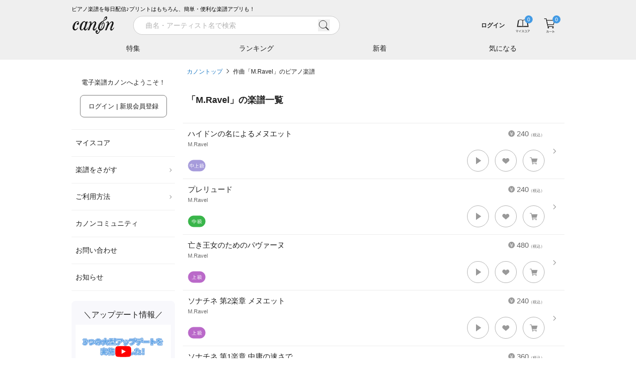

--- FILE ---
content_type: text/html; charset=utf-8
request_url: https://www.canon-score.com/composers/145/M.Ravel
body_size: 10105
content:
<!DOCTYPE html><html lang="ja"><head><meta charSet="utf-8" data-next-head=""/><meta name="viewport" content="width=device-width,initial-scale=1.0,user-scalable=no,interactive-widget=resizes-content" data-next-head=""/><title data-next-head="">作曲「M.Ravel」のピアノ楽譜 - 電子楽譜カノン</title><meta name="description" content="作曲「M.Ravel」のピアノ楽譜は7曲あります。ハイドンの名によるメヌエット（ソロ / 中上級）、プレリュード（ソロ / 中級）、亡き王女のためのパヴァーヌ（ソロ / 上級）他。紙にプリント&amp;楽譜アプリで移調や再生も。無料で試聴できます。" data-next-head=""/><meta property="fb:app_id" content="101420457339731" data-next-head=""/><meta property="og:type" content="article" data-next-head=""/><meta property="og:url" content="https://www.canon-score.com/composers/145/M.Ravel" data-next-head=""/><meta property="og:title" content="作曲「M.Ravel」のピアノ楽譜 - 電子楽譜カノン" data-next-head=""/><meta property="og:image" content="https://cdn.canon-score.com/fe/img/ogp_190821.png" data-next-head=""/><meta property="og:description" content="作曲「M.Ravel」のピアノ楽譜は7曲あります。ハイドンの名によるメヌエット（ソロ / 中上級）、プレリュード（ソロ / 中級）、亡き王女のためのパヴァーヌ（ソロ / 上級）他。紙にプリント&amp;楽譜アプリで移調や再生も。無料で試聴できます。" data-next-head=""/><meta name="twitter:card" content="summary" data-next-head=""/><meta name="twitter:site" content="@canon_score" data-next-head=""/><meta name="twitter:title" content="作曲「M.Ravel」のピアノ楽譜 - 電子楽譜カノン" data-next-head=""/><meta name="twitter:description" content="作曲「M.Ravel」のピアノ楽譜は7曲あります。ハイドンの名によるメヌエット（ソロ / 中上級）、プレリュード（ソロ / 中級）、亡き王女のためのパヴァーヌ（ソロ / 上級）他。紙にプリント&amp;楽譜アプリで移調や再生も。無料で試聴できます。" data-next-head=""/><link rel="canonical" href="https://www.canon-score.com/composers/145/M.Ravel" data-next-head=""/><meta name="apple-mobile-web-app-title" content="カノン"/><link rel="apple-touch-icon" sizes="192x192" href="/apple-touch-icon.png"/><link rel="icon" href="/favicon.ico"/><link rel="preload" href="/_next/static/css/edb701671bf58df0.css" as="style"/><script type="application/ld+json" data-next-head="">{"@context":"http://schema.org","@type":"BreadcrumbList","itemListElement":[{"@type":"ListItem","position":1,"name":"カノントップ","item":"https://www.canon-score.com/"},{"@type":"ListItem","position":2,"name":"作曲「M.Ravel」のピアノ楽譜","item":"https://www.canon-score.com/composers/145/M.Ravel"}]}</script><link rel="stylesheet" href="/_next/static/css/edb701671bf58df0.css" data-n-g=""/><noscript data-n-css=""></noscript><script defer="" noModule="" src="/_next/static/chunks/polyfills-42372ed130431b0a.js"></script><script src="/_next/static/chunks/webpack-ce3140c673c45e1d.js" defer=""></script><script src="/_next/static/chunks/framework-ce757b396f77691a.js" defer=""></script><script src="/_next/static/chunks/main-9e13c342207a0800.js" defer=""></script><script src="/_next/static/chunks/pages/_app-ef61f911f679fb33.js" defer=""></script><script src="/_next/static/chunks/4601-c758339f45159d72.js" defer=""></script><script src="/_next/static/chunks/pages/composers/%5Bid%5D/%5Bname%5D-54c306970947eaa8.js" defer=""></script><script src="/_next/static/14qder_mmq7ERMUTWZ42-/_buildManifest.js" defer=""></script><script src="/_next/static/14qder_mmq7ERMUTWZ42-/_ssgManifest.js" defer=""></script><style id="__jsx-2183883309">input.jsx-2183883309::-webkit-input-placeholder{font-size:14px;}input.jsx-2183883309::-moz-placeholder{font-size:14px;}input.jsx-2183883309:-ms-input-placeholder{font-size:14px;}input.jsx-2183883309::placeholder{font-size:14px;}</style></head><body><script>0</script><link rel="preload" as="image" href="https://cdn.canon-score.com/fe/img/bar_btn_menu.svg"/><link rel="preload" as="image" href="https://cdn.canon-score.com/fe/img/logo_header_brk_88.svg"/><link rel="preload" as="image" href="https://cdn.canon-score.com/fe/img/bar_search_gry.svg"/><link rel="preload" as="image" href="https://cdn.canon-score.com/fe/img/bar_btn_myscore.svg"/><link rel="preload" as="image" href="https://cdn.canon-score.com/fe/img/bar_btn_myscore_hv.svg"/><link rel="preload" as="image" href="https://cdn.canon-score.com/fe/img/badges/header_number_00.svg"/><link rel="preload" as="image" href="https://cdn.canon-score.com/fe/img/bar_mouseover_myscore.svg"/><link rel="preload" as="image" href="https://cdn.canon-score.com/fe/img/bar_btn_cart.svg"/><link rel="preload" as="image" href="https://cdn.canon-score.com/fe/img/bar_btn_cart_hv.svg"/><link rel="preload" as="image" href="https://cdn.canon-score.com/fe/img/bar_mouseover_cart.svg"/><link rel="preload" as="image" href="https://cdn.canon-score.com/fe/img/gmenu_arrow_pc.svg"/><link rel="preload" as="image" href="https://cdn.canon-score.com/fe/img/menu_icon_triangle_blk.svg"/><link rel="preload" as="image" href="https://cdn.canon-score.com/fe/img/gmenu_close.svg"/><link rel="preload" as="image" href="https://cdn.canon-score.com/fe/img/breadcrumbs_arrow.svg"/><link rel="preload" as="image" href="https://cdn.canon-score.com/fe/img/score_en.svg"/><link rel="preload" as="image" href="https://cdn.canon-score.com/fe/img/ic36_level05.svg"/><link rel="preload" as="image" href="https://cdn.canon-score.com/fe/img/score_scorelist_heart_gry1.svg"/><link rel="preload" as="image" href="https://cdn.canon-score.com/fe/img/icon_tooltip_gry.svg"/><link rel="preload" as="image" href="https://cdn.canon-score.com/fe/img/score_scorelist_cart_gry1.svg"/><link rel="preload" as="image" href="https://cdn.canon-score.com/fe/img/ic36_level04.svg"/><link rel="preload" as="image" href="https://cdn.canon-score.com/fe/img/ic36_level06.svg"/><link rel="preload" as="image" href="https://cdn.canon-score.com/fe/img/score_icon_new.svg"/><link rel="preload" as="image" href="https://cdn.canon-score.com/fe/img/footer_btn_accordion_open.svg"/><link rel="preload" as="image" href="https://cdn.canon-score.com/fe/img/icon_otherpage_gry.svg"/><link rel="preload" as="image" href="https://cdn.canon-score.com/fe/img/sns_link_line_gry.svg"/><link rel="preload" as="image" href="https://cdn.canon-score.com/fe/img/sns_link_facebook_gry.svg"/><link rel="preload" as="image" href="https://cdn.canon-score.com/fe/img/sns_link_youtube_gry.svg"/><link rel="preload" as="image" href="https://cdn.canon-score.com/fe/img/sns_link_x_gry.svg"/><link rel="preload" as="image" href="https://cdn.canon-score.com/fe/img/sns_link_instagram_gry.svg"/><div id="__next"><div class="break-words text-base text-gray-500"><header id="js-header" class="header fixed z-30 shadow-md inset-x-0 top-0"><div class="bg-gray-120 sm:pt-2.5"><div class="mx-auto max-w-screen-lg"><div class="ml-4 lg:ml-0 text-3xs text-black hidden sm:block">ピアノ楽譜を毎日配信♪プリントはもちろん、簡単・便利な楽譜アプリも！</div><div class="flex h-12.5 items-center bg-gray-120"><a href="#" id="js-sidebar-toggle" class="ml-2 flex-none p-2 lg:hidden"><img src="https://cdn.canon-score.com/fe/img/bar_btn_menu.svg" alt="メニュー" width="24" height="24" class="pointer-events-none"/></a><a class="flex-none" href="/"><img src="https://cdn.canon-score.com/fe/img/logo_header_brk_88.svg" alt="電子楽譜カノン" width="88" height="44" class="ml-0.5 lg:ml-0"/></a><div class="bg-gray-120 absolute -z-1 pt-px transition-transform duration-300 ease-out inset-x-0 bottom-0 transform-translate-y-full-1 lg:transform-none lg:static lg:z-auto lg:ml-7 lg:flex-1 lg:pt-0 lg:transition-none"><div class="lg:hidden"></div><div><div class="lg:transition-width lg:duration-300 lg:ease-in-out lg:w-120"><form class="relative w-full px-4 lg:px-2 lg:py-1.25" action="/scores/search"><div class="flex items-center"><div class="jsx-2183883309 relative flex-1"><input type="search" style="font-family:system-ui" placeholder="曲名・アーティスト名で検索" required="" class="jsx-2183883309 block appearance-none rounded-full bg-white bg-none text-base border border-gray-150 py-1.75 pl-6 pr-12 text-gray-800 placeholder-gray-200 w-full focus:outline-none" value=""/><button type="button" class="jsx-2183883309 -transform-translate-y-1/2 absolute right-5 top-1/2"><img src="https://cdn.canon-score.com/fe/img/bar_search_gry.svg" width="24" height="24" alt="検索" class="jsx-2183883309 inline-block align-top"/></button></div><a href="#" class="group ml-3 h-9 w-9 flex-none p-2 hidden lg:invisible lg:inline-block"><span class="inline-block h-5 w-5 bg-left bg-no-repeat group-hover:bg-right" style="background-image:url(https://cdn.canon-score.com/fe/img/search_btn_close_brk.svg);background-size:200% 100%"></span></a></div></form></div></div><div class="lg:absolute lg:-z-1 lg:bg-gray-120 lg:transition-transform lg:duration-300 lg:ease-out lg:inset-x-0 lg:bottom-0 lg:transform-translate-y-full-1"><div class="hidden lg:block"></div><div class="mx-auto max-w-screen-lg"><ul class="flex"><li class="min-w-0 flex-1 text-center"><a class="group relative block w-full truncate px-px py-3 text-sm text-gray-800 hover:opacity-70" href="/features">特集<span class="absolute w-full transform border-b-2 border-blue-550 transition ease-in-out bottom-0 left-0 scale-x-0 group-focus:scale-x-100 duration-300"></span></a></li><li class="min-w-0 flex-1 text-center"><a class="group relative block w-full truncate px-px py-3 text-sm text-gray-800 hover:opacity-70" href="/ranking">ランキング<span class="absolute w-full transform border-b-2 border-blue-550 transition ease-in-out bottom-0 left-0 scale-x-0 group-focus:scale-x-100 duration-300"></span></a></li><li class="min-w-0 flex-1 text-center"><a class="group relative block w-full truncate px-px py-3 text-sm text-gray-800 hover:opacity-70" href="/new_releases">新着<span class="absolute w-full transform border-b-2 border-blue-550 transition ease-in-out bottom-0 left-0 scale-x-0 group-focus:scale-x-100 duration-300"></span></a></li><li class="min-w-0 flex-1 text-center"><a class="group relative block w-full truncate px-px py-3 text-sm text-gray-800 hover:opacity-70" href="/clips">気になる<span class="absolute w-full transform border-b-2 border-blue-550 transition ease-in-out bottom-0 left-0 scale-x-0 group-focus:scale-x-100 duration-300"></span></a></li></ul></div></div></div><div class="relative flex min-w-0 flex-1 items-center lg:ml-auto lg:flex-none"><div class="group ml-auto min-w-0 max-w-40 flex-1 py-0.5 pl-3 text-right lg:inline-block"><a class="inline-block max-w-full p-2 align-middle text-4xs font-bold text-gray-800 hover:text-gray-400 sm:text-2xs" href="/login"><span class="brak-all block truncate">ログイン</span></a></div><ul class="relative flex flex-none"><li class="group"><a class="group relative block px-3 text-gray-500" href="/my_scores"><img src="https://cdn.canon-score.com/fe/img/bar_btn_myscore.svg" alt="マイスコア" width="32" height="32" class="inline-block group-hover:hidden"/><img src="https://cdn.canon-score.com/fe/img/bar_btn_myscore_hv.svg" alt="マイスコア" width="32" height="32" class="hidden group-hover:inline-block"/><img class="pointer-events-none absolute inline-block rounded-full bg-blue-500 -top-1 right-2" src="https://cdn.canon-score.com/fe/img/badges/header_number_00.svg" alt="0" width="16" height="16"/></a><a href="/my_scores"><div class="z-10 rounded-xl bg-white text-center shadow-lg transform-translate-y-full absolute -bottom-1 right-0 hidden w-68 px-5 pb-9 pt-11 lg:group-hover:block"><img src="https://cdn.canon-score.com/fe/img/bar_mouseover_myscore.svg" width="40" height="40" alt="" class="inline-block"/><div class="text-xs"><div class="mt-4 text-gray-900">購入した楽譜は<br/>マイスコアに保存されます</div></div></div></a></li><li class="group"><a class="group relative block px-3 text-gray-500" href="/cart"><img src="https://cdn.canon-score.com/fe/img/bar_btn_cart.svg" alt="カート" width="32" height="32" class="inline-block group-hover:hidden"/><img src="https://cdn.canon-score.com/fe/img/bar_btn_cart_hv.svg" alt="カート" width="32" height="32" class="hidden group-hover:inline-block"/><img class="pointer-events-none absolute inline-block rounded-full bg-blue-500 -top-1 right-2" src="https://cdn.canon-score.com/fe/img/badges/header_number_00.svg" alt="0" width="16" height="16"/></a><a href="/cart"><div class="z-10 rounded-xl bg-white text-center shadow-lg transform-translate-y-full absolute -bottom-1 right-0 hidden w-68 px-5 pb-9 pt-11 lg:group-hover:block"><img src="https://cdn.canon-score.com/fe/img/bar_mouseover_cart.svg" width="40" height="40" alt="" class="inline-block"/><div class="text-xs"><div class="mt-4 text-gray-900">カートに入れた楽譜が<br/>表示されます</div></div></div></a></li></ul></div></div></div></div></header><div class="mx-auto max-w-screen-lg"><div class="pt-36.5 sm:pt-43 lg:pt-33 lg:flex"><div class="fixed z-40 inset-0 lg:static lg:z-20 lg:flex-none pointer-events-none lg:pointer-events-auto"><div class="absolute bg-black opacity-0 transition-opacity duration-300 inset-0 lg:hidden"></div><div class="absolute flex max-w-full+4 border-l-16 border-white inset-y-0 -left-4 transition-transform duration-300 ease-in-out-elastic lg:static lg:mr-4 lg:block lg:w-52 lg:border-none lg:transition-none -transform-translate-x-full lg:transform-translate-0"><div class="w-80 flex-1 overflow-auto bg-white lg:w-auto lg:overflow-visible"><div class="py-6 text-xs text-gray-900"><p class="text-center">電子楽譜カノンへようこそ！</p><p class="mt-4 text-center"><a class="inline-block max-w-full overflow-hidden rounded-lg border text-center align-middle transition-colors duration-200 ease-out border-blue-500 bg-blue-500 px-4 py-3 text-xs text-white lg:border-gray-400 lg:bg-white lg:text-gray-900 hover:border-blue-500 hover:bg-blue-500 hover:text-white focus:border-blue-500 focus:bg-blue-500 focus:text-white" href="/login">ログイン | 新規会員登録<span class="lg:hidden"> (無料)</span></a></p></div><ul class="px-2 text-sm text-gray-900 lg:px-0"><li class="relative border-b border-gray-120 hover:bg-gray-50 border-t"><a class="block px-2 py-4" href="/my_scores">マイスコア</a></li><li class="relative border-b border-gray-120 hover:bg-gray-50"><a class="relative block py-4 pl-2 pr-4.5" href="#">楽譜をさがす<img class="-transform-translate-y-1/2 absolute right-1 top-1/2" src="https://cdn.canon-score.com/fe/img/gmenu_arrow_pc.svg" width="10" height="10" alt=""/></a><ul class="w-60 rounded-lg bg-white py-3 shadow-md transform-translate-x-full absolute z-40 -top-3 right-2500"><li><a class="block px-8 py-2.5 hover:bg-gray-50" href="/ranking">人気ランキング</a></li><li><a class="block px-8 py-2.5 hover:bg-gray-50" href="/new_releases">新着の楽譜</a></li><li><a class="block px-8 py-2.5 hover:bg-gray-50" href="/features">特集</a></li><li><a href="#" class="block px-8 py-2.5 hover:bg-gray-50">条件でさがす</a></li><li><a class="block px-8 py-2.5 hover:bg-gray-50" href="/genres">音楽ジャンル</a></li><li><a class="block px-8 py-2.5 hover:bg-gray-50" href="/levels">難易度でさがす</a></li><li><a class="block px-8 py-2.5 hover:bg-gray-50" href="/styles">演奏形態でさがす</a></li><li><a class="block px-8 py-2.5 hover:bg-gray-50" href="/upcomings">まもなく配信</a></li><li><a class="block px-8 py-2.5 hover:bg-gray-50" href="/requests/new">配信リクエスト</a></li></ul></li><li class="relative border-b border-gray-120 hover:bg-gray-50"><a class="relative block py-4 pl-2 pr-4.5" href="#">ご利用方法<img class="-transform-translate-y-1/2 absolute right-1 top-1/2" src="https://cdn.canon-score.com/fe/img/gmenu_arrow_pc.svg" width="10" height="10" alt=""/></a><ul class="w-60 rounded-lg bg-white py-3 shadow-md transform-translate-x-full absolute z-40 -top-3 right-2500"><li><a class="block px-8 py-2.5 hover:bg-gray-50" href="/usage">ご利用方法</a></li><li><a class="block px-8 py-2.5 hover:bg-gray-50" href="/plans">お得な月額プラン</a></li><li><a class="block px-8 py-2.5 hover:bg-gray-50" href="/about">はじめてのお客様</a></li><li><a class="block px-8 py-2.5 hover:bg-gray-50" href="/faq">よくあるご質問</a></li><li><a class="block px-8 py-2.5 hover:bg-gray-50" href="/viewer_app">カノン公式楽譜アプリ</a></li><li><a class="block px-8 py-2.5 hover:bg-gray-50" href="/selecting_scores">楽譜選びのポイント</a></li></ul></li><li class="relative border-b border-gray-120 hover:bg-gray-50"><a class="block px-2 py-4" href="/community">カノンコミュニティ</a></li><li class="relative border-b border-gray-120 hover:bg-gray-50"><a class="block px-2 py-4" href="/support">お問い合わせ</a></li><li class="relative border-b border-gray-120 hover:bg-gray-50"><a class="block px-2 py-4" href="/information">お知らせ</a></li></ul><div class="mx-2 mt-5 rounded-lg bg-purple-50 px-2 py-4 lg:mx-0"><div class="text-center text-lg text-gray-900">＼アップデート情報／</div><div class="mt-2"><button class="hover-to-shine relative block w-full pt-9/16"><img src="https://cdn.canon-score.com/fe/img/250806_updates_1280x720.jpg" alt="アプリ更新情報" width="320" height="180" class="absolute h-full w-full object-cover left-0 top-0" loading="lazy"/><img src="https://cdn.canon-score.com/fe/img/str_btn_youtube_play.svg" alt="" width="44" height="32" class="-transform-translate-1/2 absolute w-1/6 left-1/2 top-1/2" loading="lazy"/></button></div></div><div class="mx-2 mt-4 rounded-lg bg-purple-50 px-4 pb-5 pt-4 text-gray-800 lg:mx-0"><div class="text-center text-lg text-gray-900">今日はなんの日？</div><div class="mt-3 text-sm lg:text-2xs">1<!-- -->月<!-- -->18<!-- -->日(<!-- -->日<!-- -->)は</div><div class="mt-0.75 rounded-lg bg-white py-2 text-center text-2lg text-orange-500 lg:text-sm">都バスの日</div><div class="mt-3.5 text-sm lg:text-2xs">というわけで、本日の一曲！</div><ul class="mt-1.25"><li class="relative pl-3"><img src="https://cdn.canon-score.com/fe/img/menu_icon_triangle_blk.svg" alt="" width="4" height="8" class="-transform-translate-y-1/2 absolute left-0 top-1/2"/><a class="inline-block py-1.25 text-base text-blue-550 hover:text-blue-450 lg:text-xs" href="/scores/646">ねこバス</a></li></ul></div><div class="px-5 pb-8 lg:px-2"><a class="hover-to-shine mt-8 block overflow-hidden rounded-lg lg:mt-5" href="/annual_ranking/2025"><img src="https://cdn.canon-score.com/fe/img/bn_side_grandprix2025.jpg" alt="最も演奏された楽曲グランプリ2025" width="424" height="190" loading="lazy"/></a><a class="hover-to-shine mt-8 block overflow-hidden rounded-lg lg:mt-5" href="/plans"><img src="https://cdn.canon-score.com/fe/img/bn_side_monthly.jpg" alt="1曲あたり140円 たくさん購入する方は月額プランが断然お得！" width="424" height="190" loading="lazy"/></a><a class="hover-to-shine mt-8 block overflow-hidden rounded-lg lg:mt-5" href="/viewer_app"><img src="https://cdn.canon-score.com/fe/img/bn_side_app.jpg" alt="カノン公式楽譜アプリ" width="424" height="190" loading="lazy"/></a><a class="hover-to-shine mt-8 block overflow-hidden rounded-lg lg:mt-5" href="/selecting_scores"><img src="https://cdn.canon-score.com/fe/img/bn_side_point.jpg" alt="楽譜えらびのポイント" width="424" height="190" loading="lazy"/></a><a class="hover-to-shine mt-8 block overflow-hidden rounded-lg lg:mt-5" href="/promotion_posting_videos"><img src="https://cdn.canon-score.com/fe/img/bn_side_posting.jpg" alt="演奏動画をカノンに投稿しよう！" width="424" height="190" loading="lazy"/></a><a target="_blank" rel="noopener" href="https://www.funtap.co.jp/recruit" class="hover-to-shine mt-8 block overflow-hidden rounded-lg lg:mt-5"><img src="https://cdn.canon-score.com/fe/img/bn_side_recruit_2027.png" alt="RECRUIT 2027 自分と、だれかをハッピーに。" width="424" height="190" loading="lazy"/></a></div></div><div class="flex-none lg:hidden invisible"><a class="m-2 inline-block" href="#"><img src="https://cdn.canon-score.com/fe/img/gmenu_close.svg" width="32" height="32" alt="とじる"/></a></div></div></div><div class="min-h-100 px-2 pb-3 lg:flex-1" style="min-width:1em"><ol class="mb-8 text-2xs leading-loose"><li class="inline"><a class="text-blue-550 focus:underline hover:underline" href="/">カノントップ</a><img class="mx-2 inline-block align-baseline" src="https://cdn.canon-score.com/fe/img/breadcrumbs_arrow.svg" width="5" height="10" alt="&gt;"/></li><li class="inline"><a class="text-gray-800 focus:underline hover:underline" href="/composers/145/M.Ravel">作曲「M.Ravel」のピアノ楽譜</a></li></ol><h1 class="text-xl font-bold text-gray-800 mb-8">「<!-- -->M.Ravel<!-- -->」の楽譜一覧</h1><ul class="borderedList -mx-2"><li class="group relative"><span class="absolute block h-3.5 w-2 -translate-y-1/2 bg-left bg-no-repeat right-4 top-1/2 group-hover:bg-right" style="background-image:url(https://cdn.canon-score.com/fe/img/score_arrow.svg);background-size:200% 100%"></span><a class="score p-2.5 pr-10" href="/scores/265"><div class="score__body break-all"><span class="score__price"><img src="https://cdn.canon-score.com/fe/img/score_en.svg" width="13" height="13" alt="¥"/>240<span style="font-size:8px">（税込）</span></span><div class="score__title">ハイドンの名によるメヌエット</div><div class="score__artist">M.Ravel</div><div class="score__tieup"></div></div><div class="flex flex-wrap-reverse justify-end pb-1 pt-0.75"><div class="mt-auto flex flex-wrap items-center mr-auto pt-0.75 flex-none"><span class="mr-1 inline-block w-9 flex-none"><img src="https://cdn.canon-score.com/fe/img/ic36_level05.svg" alt="中上級" width="36" height="24"/></span><span class="mr-1 inline-block w-9 flex-none"></span><span class="mr-1 inline-block w-9 flex-none"></span></div><div class="flex flex-none items-center"><span class="group relative inline-block h-11 w-11 cursor-pointer rounded-full border-0.5 border-gray-200 bg-white focus-visible:shadow-button hover:shadow-button" role="button" aria-label="試聴する"><span class="absolute inline-block h-4.5 w-4.5 -translate-x-1/2 -translate-y-1/2 transform left-1/2 top-1/2 bg-cover bg-left bg-no-repeat group-focus-visible:bg-right group-hover:bg-right" style="background-image:url(https://cdn.canon-score.com/fe/img/score_listening.svg)"></span></span><span class="relative inline-block h-11 w-11 border-0.5 border-gray-200 ml-3 cursor-pointer rounded-full bg-white hover:shadow-button group-button" role="button" aria-label="気になる！"><img src="https://cdn.canon-score.com/fe/img/score_scorelist_heart_gry1.svg" alt="" width="18" height="18" class="absolute -translate-x-1/2 -translate-y-1/2 left-1/2 top-1/2"/><span class="pointer-events-none absolute -translate-x-1/2 -translate-y-full -top-3 left-1/2 whitespace-nowrap rounded bg-gray-550 py-1.25 pl-3 pr-2 text-center text-2xs text-white hidden">気になる！<span class="absolute -translate-x-1/2 translate-y-full bottom-0 left-1/2"><img src="https://cdn.canon-score.com/fe/img/icon_tooltip_gry.svg" alt="" width="10" height="8"/></span></span></span><span class="relative inline-block h-11 w-11 border-0.5 border-gray-200 ml-3 cursor-pointer rounded-full bg-white hover:shadow-button group-button" role="button" aria-label="カート"><img src="https://cdn.canon-score.com/fe/img/score_scorelist_cart_gry1.svg" alt="" width="18" height="18" class="absolute -translate-x-1/2 -translate-y-1/2 left-1/2 top-1/2"/></span></div></div></a></li><li class="group relative"><span class="absolute block h-3.5 w-2 -translate-y-1/2 bg-left bg-no-repeat right-4 top-1/2 group-hover:bg-right" style="background-image:url(https://cdn.canon-score.com/fe/img/score_arrow.svg);background-size:200% 100%"></span><a class="score p-2.5 pr-10" href="/scores/387"><div class="score__body break-all"><span class="score__price"><img src="https://cdn.canon-score.com/fe/img/score_en.svg" width="13" height="13" alt="¥"/>240<span style="font-size:8px">（税込）</span></span><div class="score__title">プレリュード</div><div class="score__artist">M.Ravel</div><div class="score__tieup"></div></div><div class="flex flex-wrap-reverse justify-end pb-1 pt-0.75"><div class="mt-auto flex flex-wrap items-center mr-auto pt-0.75 flex-none"><span class="mr-1 inline-block w-9 flex-none"><img src="https://cdn.canon-score.com/fe/img/ic36_level04.svg" alt="中級" width="36" height="24"/></span><span class="mr-1 inline-block w-9 flex-none"></span><span class="mr-1 inline-block w-9 flex-none"></span></div><div class="flex flex-none items-center"><span class="group relative inline-block h-11 w-11 cursor-pointer rounded-full border-0.5 border-gray-200 bg-white focus-visible:shadow-button hover:shadow-button" role="button" aria-label="試聴する"><span class="absolute inline-block h-4.5 w-4.5 -translate-x-1/2 -translate-y-1/2 transform left-1/2 top-1/2 bg-cover bg-left bg-no-repeat group-focus-visible:bg-right group-hover:bg-right" style="background-image:url(https://cdn.canon-score.com/fe/img/score_listening.svg)"></span></span><span class="relative inline-block h-11 w-11 border-0.5 border-gray-200 ml-3 cursor-pointer rounded-full bg-white hover:shadow-button group-button" role="button" aria-label="気になる！"><img src="https://cdn.canon-score.com/fe/img/score_scorelist_heart_gry1.svg" alt="" width="18" height="18" class="absolute -translate-x-1/2 -translate-y-1/2 left-1/2 top-1/2"/><span class="pointer-events-none absolute -translate-x-1/2 -translate-y-full -top-3 left-1/2 whitespace-nowrap rounded bg-gray-550 py-1.25 pl-3 pr-2 text-center text-2xs text-white hidden">気になる！<span class="absolute -translate-x-1/2 translate-y-full bottom-0 left-1/2"><img src="https://cdn.canon-score.com/fe/img/icon_tooltip_gry.svg" alt="" width="10" height="8"/></span></span></span><span class="relative inline-block h-11 w-11 border-0.5 border-gray-200 ml-3 cursor-pointer rounded-full bg-white hover:shadow-button group-button" role="button" aria-label="カート"><img src="https://cdn.canon-score.com/fe/img/score_scorelist_cart_gry1.svg" alt="" width="18" height="18" class="absolute -translate-x-1/2 -translate-y-1/2 left-1/2 top-1/2"/></span></div></div></a></li><li class="group relative"><span class="absolute block h-3.5 w-2 -translate-y-1/2 bg-left bg-no-repeat right-4 top-1/2 group-hover:bg-right" style="background-image:url(https://cdn.canon-score.com/fe/img/score_arrow.svg);background-size:200% 100%"></span><a class="score p-2.5 pr-10" href="/scores/7349"><div class="score__body break-all"><span class="score__price"><img src="https://cdn.canon-score.com/fe/img/score_en.svg" width="13" height="13" alt="¥"/>480<span style="font-size:8px">（税込）</span></span><div class="score__title">亡き王女のためのパヴァーヌ</div><div class="score__artist">M.Ravel</div><div class="score__tieup"></div></div><div class="flex flex-wrap-reverse justify-end pb-1 pt-0.75"><div class="mt-auto flex flex-wrap items-center mr-auto pt-0.75 flex-none"><span class="mr-1 inline-block w-9 flex-none"><img src="https://cdn.canon-score.com/fe/img/ic36_level06.svg" alt="上級" width="36" height="24"/></span><span class="mr-1 inline-block w-9 flex-none"></span><span class="mr-1 inline-block w-9 flex-none"></span></div><div class="flex flex-none items-center"><span class="group relative inline-block h-11 w-11 cursor-pointer rounded-full border-0.5 border-gray-200 bg-white focus-visible:shadow-button hover:shadow-button" role="button" aria-label="試聴する"><span class="absolute inline-block h-4.5 w-4.5 -translate-x-1/2 -translate-y-1/2 transform left-1/2 top-1/2 bg-cover bg-left bg-no-repeat group-focus-visible:bg-right group-hover:bg-right" style="background-image:url(https://cdn.canon-score.com/fe/img/score_listening.svg)"></span></span><span class="relative inline-block h-11 w-11 border-0.5 border-gray-200 ml-3 cursor-pointer rounded-full bg-white hover:shadow-button group-button" role="button" aria-label="気になる！"><img src="https://cdn.canon-score.com/fe/img/score_scorelist_heart_gry1.svg" alt="" width="18" height="18" class="absolute -translate-x-1/2 -translate-y-1/2 left-1/2 top-1/2"/><span class="pointer-events-none absolute -translate-x-1/2 -translate-y-full -top-3 left-1/2 whitespace-nowrap rounded bg-gray-550 py-1.25 pl-3 pr-2 text-center text-2xs text-white hidden">気になる！<span class="absolute -translate-x-1/2 translate-y-full bottom-0 left-1/2"><img src="https://cdn.canon-score.com/fe/img/icon_tooltip_gry.svg" alt="" width="10" height="8"/></span></span></span><span class="relative inline-block h-11 w-11 border-0.5 border-gray-200 ml-3 cursor-pointer rounded-full bg-white hover:shadow-button group-button" role="button" aria-label="カート"><img src="https://cdn.canon-score.com/fe/img/score_scorelist_cart_gry1.svg" alt="" width="18" height="18" class="absolute -translate-x-1/2 -translate-y-1/2 left-1/2 top-1/2"/></span></div></div></a></li><li class="group relative"><span class="absolute block h-3.5 w-2 -translate-y-1/2 bg-left bg-no-repeat right-4 top-1/2 group-hover:bg-right" style="background-image:url(https://cdn.canon-score.com/fe/img/score_arrow.svg);background-size:200% 100%"></span><a class="score p-2.5 pr-10" href="/scores/9051"><div class="score__body break-all"><span class="score__price"><img src="https://cdn.canon-score.com/fe/img/score_en.svg" width="13" height="13" alt="¥"/>240<span style="font-size:8px">（税込）</span></span><div class="score__title">ソナチネ 第2楽章 メヌエット</div><div class="score__artist">M.Ravel</div><div class="score__tieup"></div></div><div class="flex flex-wrap-reverse justify-end pb-1 pt-0.75"><div class="mt-auto flex flex-wrap items-center mr-auto pt-0.75 flex-none"><span class="mr-1 inline-block w-9 flex-none"><img src="https://cdn.canon-score.com/fe/img/ic36_level06.svg" alt="上級" width="36" height="24"/></span><span class="mr-1 inline-block w-9 flex-none"></span><span class="mr-1 inline-block w-9 flex-none"></span></div><div class="flex flex-none items-center"><span class="group relative inline-block h-11 w-11 cursor-pointer rounded-full border-0.5 border-gray-200 bg-white focus-visible:shadow-button hover:shadow-button" role="button" aria-label="試聴する"><span class="absolute inline-block h-4.5 w-4.5 -translate-x-1/2 -translate-y-1/2 transform left-1/2 top-1/2 bg-cover bg-left bg-no-repeat group-focus-visible:bg-right group-hover:bg-right" style="background-image:url(https://cdn.canon-score.com/fe/img/score_listening.svg)"></span></span><span class="relative inline-block h-11 w-11 border-0.5 border-gray-200 ml-3 cursor-pointer rounded-full bg-white hover:shadow-button group-button" role="button" aria-label="気になる！"><img src="https://cdn.canon-score.com/fe/img/score_scorelist_heart_gry1.svg" alt="" width="18" height="18" class="absolute -translate-x-1/2 -translate-y-1/2 left-1/2 top-1/2"/><span class="pointer-events-none absolute -translate-x-1/2 -translate-y-full -top-3 left-1/2 whitespace-nowrap rounded bg-gray-550 py-1.25 pl-3 pr-2 text-center text-2xs text-white hidden">気になる！<span class="absolute -translate-x-1/2 translate-y-full bottom-0 left-1/2"><img src="https://cdn.canon-score.com/fe/img/icon_tooltip_gry.svg" alt="" width="10" height="8"/></span></span></span><span class="relative inline-block h-11 w-11 border-0.5 border-gray-200 ml-3 cursor-pointer rounded-full bg-white hover:shadow-button group-button" role="button" aria-label="カート"><img src="https://cdn.canon-score.com/fe/img/score_scorelist_cart_gry1.svg" alt="" width="18" height="18" class="absolute -translate-x-1/2 -translate-y-1/2 left-1/2 top-1/2"/></span></div></div></a></li><li class="group relative"><span class="absolute block h-3.5 w-2 -translate-y-1/2 bg-left bg-no-repeat right-4 top-1/2 group-hover:bg-right" style="background-image:url(https://cdn.canon-score.com/fe/img/score_arrow.svg);background-size:200% 100%"></span><a class="score p-2.5 pr-10" href="/scores/9098"><div class="score__body break-all"><span class="score__price"><img src="https://cdn.canon-score.com/fe/img/score_en.svg" width="13" height="13" alt="¥"/>360<span style="font-size:8px">（税込）</span></span><div class="score__title">ソナチネ 第1楽章 中庸の速さで</div><div class="score__artist">M.Ravel</div><div class="score__tieup"></div></div><div class="flex flex-wrap-reverse justify-end pb-1 pt-0.75"><div class="mt-auto flex flex-wrap items-center mr-auto pt-0.75 flex-none"><span class="mr-1 inline-block w-9 flex-none"><img src="https://cdn.canon-score.com/fe/img/ic36_level06.svg" alt="上級" width="36" height="24"/></span><span class="mr-1 inline-block w-9 flex-none"></span><span class="mr-1 inline-block w-9 flex-none"></span></div><div class="flex flex-none items-center"><span class="group relative inline-block h-11 w-11 cursor-pointer rounded-full border-0.5 border-gray-200 bg-white focus-visible:shadow-button hover:shadow-button" role="button" aria-label="試聴する"><span class="absolute inline-block h-4.5 w-4.5 -translate-x-1/2 -translate-y-1/2 transform left-1/2 top-1/2 bg-cover bg-left bg-no-repeat group-focus-visible:bg-right group-hover:bg-right" style="background-image:url(https://cdn.canon-score.com/fe/img/score_listening.svg)"></span></span><span class="relative inline-block h-11 w-11 border-0.5 border-gray-200 ml-3 cursor-pointer rounded-full bg-white hover:shadow-button group-button" role="button" aria-label="気になる！"><img src="https://cdn.canon-score.com/fe/img/score_scorelist_heart_gry1.svg" alt="" width="18" height="18" class="absolute -translate-x-1/2 -translate-y-1/2 left-1/2 top-1/2"/><span class="pointer-events-none absolute -translate-x-1/2 -translate-y-full -top-3 left-1/2 whitespace-nowrap rounded bg-gray-550 py-1.25 pl-3 pr-2 text-center text-2xs text-white hidden">気になる！<span class="absolute -translate-x-1/2 translate-y-full bottom-0 left-1/2"><img src="https://cdn.canon-score.com/fe/img/icon_tooltip_gry.svg" alt="" width="10" height="8"/></span></span></span><span class="relative inline-block h-11 w-11 border-0.5 border-gray-200 ml-3 cursor-pointer rounded-full bg-white hover:shadow-button group-button" role="button" aria-label="カート"><img src="https://cdn.canon-score.com/fe/img/score_scorelist_cart_gry1.svg" alt="" width="18" height="18" class="absolute -translate-x-1/2 -translate-y-1/2 left-1/2 top-1/2"/></span></div></div></a></li><li class="group relative"><span class="absolute block h-3.5 w-2 -translate-y-1/2 bg-left bg-no-repeat right-4 top-1/2 group-hover:bg-right" style="background-image:url(https://cdn.canon-score.com/fe/img/score_arrow.svg);background-size:200% 100%"></span><a class="score p-2.5 pr-10" href="/scores/9319"><div class="score__body break-all"><span class="score__price"><img src="https://cdn.canon-score.com/fe/img/score_en.svg" width="13" height="13" alt="¥"/>480<span style="font-size:8px">（税込）</span></span><div class="score__title">ソナチネ 第3楽章 生き生きと</div><div class="score__artist">M.Ravel</div><div class="score__tieup"></div></div><div class="flex flex-wrap-reverse justify-end pb-1 pt-0.75"><div class="mt-auto flex flex-wrap items-center mr-auto pt-0.75 flex-none"><span class="mr-1 inline-block w-9 flex-none"><img src="https://cdn.canon-score.com/fe/img/ic36_level06.svg" alt="上級" width="36" height="24"/></span><span class="mr-1 inline-block w-9 flex-none"></span><span class="mr-1 inline-block w-9 flex-none"></span></div><div class="flex flex-none items-center"><span class="group relative inline-block h-11 w-11 cursor-pointer rounded-full border-0.5 border-gray-200 bg-white focus-visible:shadow-button hover:shadow-button" role="button" aria-label="試聴する"><span class="absolute inline-block h-4.5 w-4.5 -translate-x-1/2 -translate-y-1/2 transform left-1/2 top-1/2 bg-cover bg-left bg-no-repeat group-focus-visible:bg-right group-hover:bg-right" style="background-image:url(https://cdn.canon-score.com/fe/img/score_listening.svg)"></span></span><span class="relative inline-block h-11 w-11 border-0.5 border-gray-200 ml-3 cursor-pointer rounded-full bg-white hover:shadow-button group-button" role="button" aria-label="気になる！"><img src="https://cdn.canon-score.com/fe/img/score_scorelist_heart_gry1.svg" alt="" width="18" height="18" class="absolute -translate-x-1/2 -translate-y-1/2 left-1/2 top-1/2"/><span class="pointer-events-none absolute -translate-x-1/2 -translate-y-full -top-3 left-1/2 whitespace-nowrap rounded bg-gray-550 py-1.25 pl-3 pr-2 text-center text-2xs text-white hidden">気になる！<span class="absolute -translate-x-1/2 translate-y-full bottom-0 left-1/2"><img src="https://cdn.canon-score.com/fe/img/icon_tooltip_gry.svg" alt="" width="10" height="8"/></span></span></span><span class="relative inline-block h-11 w-11 border-0.5 border-gray-200 ml-3 cursor-pointer rounded-full bg-white hover:shadow-button group-button" role="button" aria-label="カート"><img src="https://cdn.canon-score.com/fe/img/score_scorelist_cart_gry1.svg" alt="" width="18" height="18" class="absolute -translate-x-1/2 -translate-y-1/2 left-1/2 top-1/2"/></span></div></div></a></li><li class="group relative"><span class="absolute block h-3.5 w-2 -translate-y-1/2 bg-left bg-no-repeat right-4 top-1/2 group-hover:bg-right" style="background-image:url(https://cdn.canon-score.com/fe/img/score_arrow.svg);background-size:200% 100%"></span><a class="score p-2.5 pr-10" href="/scores/9729"><div class="score__body break-all"><span class="score__price"><img src="https://cdn.canon-score.com/fe/img/score_en.svg" width="13" height="13" alt="¥"/>360<span style="font-size:8px">（税込）</span></span><div class="score__title">クープランの墓よりプレリュード<img src="https://cdn.canon-score.com/fe/img/score_icon_new.svg" alt="NEW" width="24" height="15" class="relative ml-2 inline-block" style="bottom:1px"/></div><div class="score__artist">M.Ravel</div><div class="score__tieup"></div></div><div class="flex flex-wrap-reverse justify-end pb-1 pt-0.75"><div class="mt-auto flex flex-wrap items-center mr-auto pt-0.75 flex-none"><span class="mr-1 inline-block w-9 flex-none"><img src="https://cdn.canon-score.com/fe/img/ic36_level05.svg" alt="中上級" width="36" height="24"/></span><span class="mr-1 inline-block w-9 flex-none"></span><span class="mr-1 inline-block w-9 flex-none"></span></div><div class="flex flex-none items-center"><span class="group relative inline-block h-11 w-11 cursor-pointer rounded-full border-0.5 border-gray-200 bg-white focus-visible:shadow-button hover:shadow-button" role="button" aria-label="試聴する"><span class="absolute inline-block h-4.5 w-4.5 -translate-x-1/2 -translate-y-1/2 transform left-1/2 top-1/2 bg-cover bg-left bg-no-repeat group-focus-visible:bg-right group-hover:bg-right" style="background-image:url(https://cdn.canon-score.com/fe/img/score_listening.svg)"></span></span><span class="relative inline-block h-11 w-11 border-0.5 border-gray-200 ml-3 cursor-pointer rounded-full bg-white hover:shadow-button group-button" role="button" aria-label="気になる！"><img src="https://cdn.canon-score.com/fe/img/score_scorelist_heart_gry1.svg" alt="" width="18" height="18" class="absolute -translate-x-1/2 -translate-y-1/2 left-1/2 top-1/2"/><span class="pointer-events-none absolute -translate-x-1/2 -translate-y-full -top-3 left-1/2 whitespace-nowrap rounded bg-gray-550 py-1.25 pl-3 pr-2 text-center text-2xs text-white hidden">気になる！<span class="absolute -translate-x-1/2 translate-y-full bottom-0 left-1/2"><img src="https://cdn.canon-score.com/fe/img/icon_tooltip_gry.svg" alt="" width="10" height="8"/></span></span></span><span class="relative inline-block h-11 w-11 border-0.5 border-gray-200 ml-3 cursor-pointer rounded-full bg-white hover:shadow-button group-button" role="button" aria-label="カート"><img src="https://cdn.canon-score.com/fe/img/score_scorelist_cart_gry1.svg" alt="" width="18" height="18" class="absolute -translate-x-1/2 -translate-y-1/2 left-1/2 top-1/2"/></span></div></div></a></li></ul></div></div></div><footer class="mt-10 bg-gray-120"><div class="pt-4"><div class="mx-auto max-w-screen-lg"><div class="p-2 lg:px-0"><div class="px-2 md:flex"><div class="md:flex-1"><div class=""><div class="relative flex items-center py-4 text-gray-800 md:cursor-text"><span class="flex-1"><button class="-m-2 p-2">マイメニュー</button></span><span class="flex-none pr-2 md:hidden"><button class="-m-2 inline-block p-2"><img src="https://cdn.canon-score.com/fe/img/footer_btn_accordion_open.svg" class="pointer-events-none" width="13" height="13" alt="開く"/></button></span></div><ul class="transform-height overflow-y-hidden duration-200 ease-out" style="height:0"><li class="mb-3"><a class="text-sm md:text-xs text-gray-800 md:text-gray-500 hover:text-gray-300" href="/my_scores">マイスコア</a></li><li class="mb-3"><a class="text-sm md:text-xs text-gray-800 md:text-gray-500 hover:text-gray-300" href="/login">ログイン / 会員登録（無料）</a></li><li class="mb-3"><a class="text-sm md:text-xs text-gray-800 md:text-gray-500 hover:text-gray-300" href="/account">退会はこちら</a></li></ul></div></div><div class="md:flex-1"><div class=""><div class="relative flex items-center py-4 text-gray-800 md:cursor-text"><span class="flex-1"><button class="-m-2 p-2">楽譜ストア</button></span><span class="flex-none pr-2 md:hidden"><button class="-m-2 inline-block p-2"><img src="https://cdn.canon-score.com/fe/img/footer_btn_accordion_open.svg" class="pointer-events-none" width="13" height="13" alt="開く"/></button></span></div><ul class="transform-height overflow-y-hidden duration-200 ease-out" style="height:0"><li class="mb-3"><a class="text-sm md:text-xs text-gray-800 md:text-gray-500 hover:text-gray-300" href="/artists">アーティスト一覧</a></li><li class="mb-3"><a class="text-sm md:text-xs text-gray-800 md:text-gray-500 hover:text-gray-300" href="/songs">楽曲一覧</a></li><li class="mb-3"><a class="text-sm md:text-xs text-gray-800 md:text-gray-500 hover:text-gray-300" href="/levels">難易度別に探す</a></li><li class="mb-3"><a class="text-sm md:text-xs text-gray-800 md:text-gray-500 hover:text-gray-300" href="/features">特集</a></li><li class="mb-3"><a class="text-sm md:text-xs text-gray-800 md:text-gray-500 hover:text-gray-300" href="/upcomings">まもなく配信</a></li><li class="mb-3"><a class="text-sm md:text-xs text-gray-800 md:text-gray-500 hover:text-gray-300" href="/scores/with_fingerings">指番号対応の楽譜</a></li></ul></div></div><div class="md:flex-1"><div class="hidden md:block"><div class="relative flex items-center py-4 text-gray-800 md:cursor-text"><span class="flex-1"><button class="-m-2 p-2">カノンについて</button></span><span class="flex-none pr-2 md:hidden"><button class="-m-2 inline-block p-2"><img src="https://cdn.canon-score.com/fe/img/footer_btn_accordion_open.svg" class="pointer-events-none" width="13" height="13" alt="開く"/></button></span></div><ul class="transform-height overflow-y-hidden duration-200 ease-out" style="height:0"><li class="mb-3"><a class="text-sm md:text-xs text-gray-800 md:text-gray-500 hover:text-gray-300" href="/usage">ご利用方法</a></li><li class="mb-3"><a class="text-sm md:text-xs text-gray-800 md:text-gray-500 hover:text-gray-300" href="/plans">月額プラン</a></li><li class="mb-3"><a class="text-sm md:text-xs text-gray-800 md:text-gray-500 hover:text-gray-300" href="/about">はじめてのお客様</a></li><li class="mb-3"><a class="text-sm md:text-xs text-gray-800 md:text-gray-500 hover:text-gray-300" href="/faq">よくあるご質問</a></li></ul></div></div><div class="md:flex-1"><div class=""><div class="relative flex items-center py-4 text-gray-800 md:cursor-text"><span class="flex-1"><button class="-m-2 p-2">人気ジャンル</button></span><span class="flex-none pr-2 md:hidden"><button class="-m-2 inline-block p-2"><img src="https://cdn.canon-score.com/fe/img/footer_btn_accordion_open.svg" class="pointer-events-none" width="13" height="13" alt="開く"/></button></span></div><ul class="transform-height overflow-y-hidden duration-200 ease-out" style="height:0"><li class="mb-3"><a class="text-sm md:text-xs text-gray-800 md:text-gray-500 hover:text-gray-300" href="/scores/search/%E9%80%A3%E5%BC%BE">連弾</a></li><li class="mb-3"><a class="text-sm md:text-xs text-gray-800 md:text-gray-500 hover:text-gray-300" href="/scores/search/%E3%82%AF%E3%83%A9%E3%82%B7%E3%83%83%E3%82%AF">クラシック</a></li><li class="mb-3"><a class="text-sm md:text-xs text-gray-800 md:text-gray-500 hover:text-gray-300" href="/scores/search/%E4%BF%9D%E8%82%B2">保育</a></li><li class="mb-3"><a class="text-sm md:text-xs text-gray-800 md:text-gray-500 hover:text-gray-300" href="/scores/search/%E3%82%B8%E3%83%96%E3%83%AA">ジブリ</a></li><li class="mb-3"><a class="text-sm md:text-xs text-gray-800 md:text-gray-500 hover:text-gray-300" href="/scores/search/%E7%99%BA%E8%A1%A8%E4%BC%9A">発表会</a></li></ul></div></div><div class="md:flex-1"><div class=""><div class="relative flex items-center py-4 text-gray-800 md:cursor-text"><span class="flex-1"><button class="-m-2 p-2">人気アーティスト</button></span><span class="flex-none pr-2 md:hidden"><button class="-m-2 inline-block p-2"><img src="https://cdn.canon-score.com/fe/img/footer_btn_accordion_open.svg" class="pointer-events-none" width="13" height="13" alt="開く"/></button></span></div><ul class="transform-height overflow-y-hidden duration-200 ease-out" style="height:0"><li class="mb-3"><a class="text-sm md:text-xs text-gray-800 md:text-gray-500 hover:text-gray-300" href="/artists/1932">藤井風</a></li><li class="mb-3"><a class="text-sm md:text-xs text-gray-800 md:text-gray-500 hover:text-gray-300" href="/artists/mrsgreenapple">Mrs. GREEN APPLE</a></li><li class="mb-3"><a class="text-sm md:text-xs text-gray-800 md:text-gray-500 hover:text-gray-300" href="/artists/yorushika">ヨルシカ</a></li><li class="mb-3"><a class="text-sm md:text-xs text-gray-800 md:text-gray-500 hover:text-gray-300" href="/artists/yoasobi">YOASOBI</a></li><li class="mb-3"><a class="text-sm md:text-xs text-gray-800 md:text-gray-500 hover:text-gray-300" href="/artists/joehisaishi">久石譲</a></li></ul></div></div><div class="md:hidden"><div class=""><div class="relative flex items-center py-4 text-gray-800 md:cursor-text"><span class="flex-1"><button class="-m-2 p-2">会社概要・規約</button></span><span class="flex-none pr-2 md:hidden"><button class="-m-2 inline-block p-2"><img src="https://cdn.canon-score.com/fe/img/footer_btn_accordion_open.svg" class="pointer-events-none" width="13" height="13" alt="開く"/></button></span></div><ul class="transform-height overflow-y-hidden duration-200 ease-out" style="height:0"><li class="mb-3"><a target="_blank" rel="noopener" href="https://www.funtap.co.jp/" class="text-sm md:text-xs text-gray-800 md:text-gray-500 hover:text-gray-300">会社概要<img src="https://cdn.canon-score.com/fe/img/icon_otherpage_gry.svg" alt="" width="13" height="13" class="pointer-events-none mb-0.5 ml-2 inline-block"/></a></li><li class="mb-3"><a target="_blank" rel="noopener" href="https://www.funtap.co.jp/recruit" class="text-sm md:text-xs text-gray-800 md:text-gray-500 hover:text-gray-300">採用情報<img src="https://cdn.canon-score.com/fe/img/icon_otherpage_gry.svg" alt="" width="13" height="13" class="pointer-events-none mb-0.5 ml-2 inline-block"/></a></li><li class="mb-3"><a class="text-sm md:text-xs text-gray-800 md:text-gray-500 hover:text-gray-300" href="/policies/terms">利用規約</a></li><li class="mb-3"><a class="text-sm md:text-xs text-gray-800 md:text-gray-500 hover:text-gray-300" href="/policies/privacy">プライバシーポリシー</a></li><li class="mb-3"><a class="text-sm md:text-xs text-gray-800 md:text-gray-500 hover:text-gray-300" href="/asct">特定商取引法の表示</a></li><li class="mb-3"><a class="text-sm md:text-xs text-gray-800 md:text-gray-500 hover:text-gray-300" href="/licenses">著作権許諾番号</a></li><li class="mb-3"><a class="text-sm md:text-xs text-gray-800 md:text-gray-500 hover:text-gray-300" href="/sitemap">サイトマップ</a></li></ul></div></div></div><div class="mb-4 mt-6 hidden px-2 md:block"><span class="block border-t border-gray-140"></span><div class="flex flex-wrap items-center justify-center"><a target="_blank" rel="noopener" href="https://www.funtap.co.jp/" class="flex-none text-xs mt-3 hover:opacity-60">会社概要<img src="https://cdn.canon-score.com/fe/img/icon_otherpage_gry.svg" alt="" width="13" height="13" class="pointer-events-none mb-0.5 ml-2 inline-block"/></a><span class="mx-3 mt-3 inline-block h-3.5 flex-none border-l border-gray-140"></span><a target="_blank" rel="noopener" href="https://www.funtap.co.jp/recruit" class="flex-none text-xs mt-3 hover:opacity-60">採用情報<img src="https://cdn.canon-score.com/fe/img/icon_otherpage_gry.svg" alt="" width="13" height="13" class="pointer-events-none mb-0.5 ml-2 inline-block"/></a><span class="mx-3 mt-3 inline-block h-3.5 flex-none border-l border-gray-140"></span><a class="flex-none text-xs mt-3 hover:opacity-60" href="/policies/terms">利用規約</a><span class="mx-3 mt-3 inline-block h-3.5 flex-none border-l border-gray-140"></span><a class="flex-none text-xs mt-3 hover:opacity-60" href="/policies/privacy">プライバシーポリシー</a><span class="mx-3 mt-3 inline-block h-3.5 flex-none border-l border-gray-140"></span><a class="flex-none text-xs mt-3 hover:opacity-60" href="/asct">特定商取引法の表示</a><span class="mx-3 mt-3 inline-block h-3.5 flex-none border-l border-gray-140"></span><a class="flex-none text-xs mt-3 hover:opacity-60" href="/licenses">著作権許諾番号</a><span class="mx-3 mt-3 inline-block h-3.5 flex-none border-l border-gray-140"></span><a class="flex-none text-xs mt-3 hover:opacity-60" href="/sitemap">サイトマップ</a><span class="mx-3 mt-3 inline-block h-3.5 flex-none border-l border-gray-140 hidden"></span></div><span class="mt-3 block border-b border-gray-140"></span></div><div class="mb-5 mt-10 md:hidden"><div class="flex flex-wrap items-center justify-center text-sm"><a class="text-gray-800 hover:text-gray-800 focus:text-gray-800 mb-5 px-3 leading-none border-r border-gray-900" href="/usage">ご利用方法</a><a class="text-gray-800 hover:text-gray-800 focus:text-gray-800 mb-5 px-3 leading-none border-r border-gray-900" href="/about">初めてのお客様</a><a class="text-gray-800 hover:text-gray-800 focus:text-gray-800 mb-5 px-3 leading-none border-r border-gray-900" href="/information">お知らせ</a><a class="text-gray-800 hover:text-gray-800 focus:text-gray-800 mb-5 px-3 leading-none border-r border-gray-900" href="/plans">月額プラン</a><a class="text-gray-800 hover:text-gray-800 focus:text-gray-800 mb-5 px-3 leading-none border-r border-gray-900" href="/faq">よくあるご質問</a><a class="text-gray-800 hover:text-gray-800 focus:text-gray-800 mb-5 px-3 leading-none" href="/support">お問合せ</a></div></div></div></div></div><div class="bg-gray-120 py-2 text-white"><div class="mx-auto max-w-screen-lg"><div class="p-2"><div class="mb-3 flex flex-wrap items-center justify-center"><a class="px-4" href="/"><img src="https://cdn.canon-score.com/fe/img/logo_header_brk_88.svg" alt="Canon" width="88" height="44"/></a><span class="h-7.5 border-l border-gray-200 left-0 top-0"></span><div class="mt-1 px-4 text-gray-800">さあ、弾こう♪</div></div><div class="mb-3 text-center font-en-sans text-2xs text-gray-800">Copyright <!-- -->2026<!-- --> <a target="_blank" rel="noopener" href="https://www.funtap.co.jp/" class="focus:underline hover:underline">FunTap Co., Ltd.</a> <!-- -->All rights reserved.</div><ul class="-mx-2 -mt-1 flex flex-wrap justify-center"><li class="px-2 py-1"><a target="_blank" rel="noopener" href="http://nav.cx/2roWu6i"><img src="https://cdn.canon-score.com/fe/img/sns_link_line_gry.svg" alt="LINE" width="40" height="40"/></a></li><li class="px-2 py-1"><a target="_blank" rel="noopener" href="https://www.facebook.com/profile.php/?id=100057099609769"><img src="https://cdn.canon-score.com/fe/img/sns_link_facebook_gry.svg" alt="Facebook" width="40" height="40"/></a></li><li class="px-2 py-1"><a target="_blank" rel="noopener" href="https://www.youtube.com/channel/UCMXudRk9IcEsMHqCT0yT3HA"><img src="https://cdn.canon-score.com/fe/img/sns_link_youtube_gry.svg" alt="YouTube" width="40" height="40"/></a></li><li class="px-2 py-1"><a target="_blank" rel="noopener" href="https://www.twitter.com/CanonScore"><img src="https://cdn.canon-score.com/fe/img/sns_link_x_gry.svg" alt="X" width="40" height="40"/></a></li><li class="px-2 py-1"><a target="_blank" rel="noopener" href="https://www.instagram.com/canon_score/?igshid=YmMyMTA2M2Y%3D"><img src="https://cdn.canon-score.com/fe/img/sns_link_instagram_gry.svg" alt="Instagram" width="40" height="40"/></a></li></ul></div></div></div></footer></div></div><script id="__NEXT_DATA__" type="application/json">{"props":{"pageProps":{"id":145,"name":"M.Ravel","initialReduxState":{"auth":{"isConfirmed":true,"confirmedAt":1768715506089},"popularGenres":{"list":{"isRequesting":false,"data":[{"name":"連弾"},{"name":"クラシック"},{"name":"保育"},{"name":"ジブリ"},{"name":"発表会"}],"fetchedAt":1768715506100,"status":200}},"popularArtists":{"list":{"isRequesting":false,"data":[{"id":1932,"slug":"1932","name":"藤井風","nameKana":"ふじいかぜ"},{"id":1650,"slug":"mrsgreenapple","name":"Mrs. GREEN APPLE","nameKana":"みせすぐりーんあっぷる"},{"id":1564,"slug":"yorushika","name":"ヨルシカ","nameKana":"よるしか"},{"id":1877,"slug":"yoasobi","name":"YOASOBI","nameKana":"よあそび"},{"id":27,"slug":"joehisaishi","name":"久石譲","nameKana":"ひさいしじょう"}],"fetchedAt":1768715506110,"status":200}},"pickedKeywords":{"list":{"isRequesting":false,"data":[{"keyword":"ダーリン"},{"keyword":"ぼくのたからもの"},{"keyword":"Soranji"},{"keyword":"満ちてゆく"},{"keyword":"人生のメリーゴーランド"},{"keyword":" IRIS OUT"},{"keyword":"トライ・エヴリシング"},{"keyword":"パッヘルベルのカノン"},{"keyword":"ともだちいいね"},{"keyword":"こたえあわせ"},{"keyword":"栄光の架橋"},{"keyword":"にじ"},{"keyword":"点描の唄"},{"keyword":"またね"},{"keyword":"JANE DOE"},{"keyword":"私"},{"keyword":"てをつなごう"},{"keyword":"きみイロ"},{"keyword":"君の願いが世界を輝かす"},{"keyword":"星に願いを"},{"keyword":"GOOD DAY"}],"fetchedAt":1768715506112,"status":200}},"anniversaries":{"single":{"isRequesting":false,"data":{"name":"都バスの日","scores":[{"id":646,"title":"ねこバス"}]},"fetchedAt":1768715506112,"status":200}},"carts":{"single":{"isRequesting":false,"data":{"orderItems":[],"invoice":{"scores":{"units":0,"amount":0},"planDiscount":{"units":0,"amount":0},"campaignDiscount":{"units":0,"amount":0},"total":{"amount":0}}},"fetchedAt":1768715506122,"status":200}},"composers":{"single":{"145":{"isRequesting":false,"data":{"id":145,"slug":"145","name":"M.Ravel","nameKana":"らゔぇる","scores":[{"id":265,"title":"ハイドンの名によるメヌエット","titleKana":"はいどんのなによるめぬえっと","artistName":"M.Ravel","tieup":"","level":5,"grade":null,"style":"ピアノ・ソロ","subStyle":null,"releaseDate":"2013-03-08","free":false,"price":240,"discount":0,"youtubeId":null,"hideTieupFromMeta":false,"hasFingerings":false,"m4aSampleSoundUrl":"https://cdn.canon-score.com/sounds/samples/100000265.m4a","oggSampleSoundUrl":"https://cdn.canon-score.com/sounds/samples/100000265.ogg","tags":[{"name":"クラシック"},{"name":"メヌエット"},{"name":"中上級"},{"name":"M.Ravel"}],"clipped":false,"inMyScores":false,"instruments":[],"instrumentList":[],"purchasableWithMonthlyPlan":true,"appStoreProductId":"price_240"},{"id":387,"title":"プレリュード","titleKana":"ぷれりゅーど","artistName":"M.Ravel","tieup":"","level":4,"grade":null,"style":"ピアノ・ソロ","subStyle":null,"releaseDate":"2013-08-05","free":false,"price":240,"discount":0,"youtubeId":null,"hideTieupFromMeta":false,"hasFingerings":false,"m4aSampleSoundUrl":"https://cdn.canon-score.com/sounds/samples/100000387.m4a","oggSampleSoundUrl":"https://cdn.canon-score.com/sounds/samples/100000387.ogg","tags":[{"name":"クラシック"},{"name":"中級"},{"name":"M.Ravel"}],"clipped":false,"inMyScores":false,"instruments":[],"instrumentList":[],"purchasableWithMonthlyPlan":true,"appStoreProductId":"price_240"},{"id":7349,"title":"亡き王女のためのパヴァーヌ","titleKana":"なきおうじょのためのぱぶぁーぬ","artistName":"M.Ravel","tieup":"","level":6,"grade":null,"style":"ピアノ・ソロ","subStyle":null,"releaseDate":"2023-12-19","free":false,"price":480,"discount":0,"youtubeId":null,"hideTieupFromMeta":false,"hasFingerings":false,"m4aSampleSoundUrl":"https://cdn.canon-score.com/sounds/samples/100007349.m4a","oggSampleSoundUrl":"https://cdn.canon-score.com/sounds/samples/100007349.ogg","tags":[{"name":"上級"},{"name":"M.Ravel"}],"clipped":false,"inMyScores":false,"instruments":[],"instrumentList":[],"purchasableWithMonthlyPlan":true,"appStoreProductId":"price_480"},{"id":9051,"title":"ソナチネ 第2楽章 メヌエット","titleKana":"そなちねだいにがくしょうめぬえっと","artistName":"M.Ravel","tieup":"","level":6,"grade":null,"style":"ピアノ・ソロ","subStyle":null,"releaseDate":"2025-06-05","free":false,"price":240,"discount":0,"youtubeId":null,"hideTieupFromMeta":false,"hasFingerings":false,"m4aSampleSoundUrl":"https://cdn.canon-score.com/sounds/samples/100009051.m4a","oggSampleSoundUrl":"https://cdn.canon-score.com/sounds/samples/100009051.ogg","tags":[{"name":"発表会"},{"name":"クラシック"},{"name":"上級"},{"name":"M.Ravel"}],"clipped":false,"inMyScores":false,"instruments":[],"instrumentList":[],"purchasableWithMonthlyPlan":true,"appStoreProductId":"price_240"},{"id":9098,"title":"ソナチネ 第1楽章 中庸の速さで","titleKana":"そなちねだいいちがくしょうめちゅうようのはやさで","artistName":"M.Ravel","tieup":"","level":6,"grade":null,"style":"ピアノ・ソロ","subStyle":null,"releaseDate":"2025-06-19","free":false,"price":360,"discount":0,"youtubeId":null,"hideTieupFromMeta":false,"hasFingerings":false,"m4aSampleSoundUrl":"https://cdn.canon-score.com/sounds/samples/100009098.m4a","oggSampleSoundUrl":"https://cdn.canon-score.com/sounds/samples/100009098.ogg","tags":[{"name":"発表会"},{"name":"クラシック"},{"name":"上級"},{"name":"M.Ravel"}],"clipped":false,"inMyScores":false,"instruments":[],"instrumentList":[],"purchasableWithMonthlyPlan":true,"appStoreProductId":"price_360"},{"id":9319,"title":"ソナチネ 第3楽章 生き生きと","titleKana":"そなちねだいさんがくしょういきいきと","artistName":"M.Ravel","tieup":"","level":6,"grade":null,"style":"ピアノ・ソロ","subStyle":null,"releaseDate":"2025-09-02","free":false,"price":480,"discount":0,"youtubeId":null,"hideTieupFromMeta":false,"hasFingerings":false,"m4aSampleSoundUrl":"https://cdn.canon-score.com/sounds/samples/100009319.m4a","oggSampleSoundUrl":"https://cdn.canon-score.com/sounds/samples/100009319.ogg","tags":[{"name":"発表会"},{"name":"クラシック"},{"name":"上級"},{"name":"M.Ravel"}],"clipped":false,"inMyScores":false,"instruments":[],"instrumentList":[],"purchasableWithMonthlyPlan":true,"appStoreProductId":"price_480"},{"id":9729,"title":"クープランの墓よりプレリュード","titleKana":"くーぷらんのはかよりぷれりゅーど","artistName":"M.Ravel","tieup":"","level":5,"grade":null,"style":"ピアノ・ソロ","subStyle":null,"releaseDate":"2026-01-16","free":false,"price":360,"discount":0,"youtubeId":null,"hideTieupFromMeta":false,"hasFingerings":false,"m4aSampleSoundUrl":"https://cdn.canon-score.com/sounds/samples/100009729.m4a","oggSampleSoundUrl":"https://cdn.canon-score.com/sounds/samples/100009729.ogg","tags":[{"name":"中上級"},{"name":"M.Ravel"}],"clipped":false,"inMyScores":false,"instruments":[],"instrumentList":[],"purchasableWithMonthlyPlan":true,"appStoreProductId":"price_360"}]},"fetchedAt":1768715506129,"status":200}}},"clips":{"list":{"meta":{"totalPages":0,"totalCount":0},"pages":{"1":{"isRequesting":false,"data":[],"fetchedAt":1768715506133,"status":200}}},"create":{"isRequesting":false},"destroy":{"isRequesting":false},"updatedClippedState":{},"clipsCount":0},"myScores":{"list":{"meta":{"totalPages":1,"totalCount":1},"pages":{"1":{"isRequesting":false,"data":[{"id":26,"slug":"_sample26","scoreId":26,"title":"ノクターン第2番 変ホ長調","artistName":"F.Chopin","composerName":null,"writerName":null,"level":6,"grade":null,"style":"ピアノ・ソロ","subStyle":null,"free":true,"instrumentList":[],"instruments":[],"note":null,"thumbnailIsSet":false,"thumbnailUrl":"https://cdn.canon-score.com/images/my_scores/thumbnails/sample.jpg","hidden":false,"classicalMusic":true,"hasFingerings":true,"index":7,"addedAt":null,"updatedAt":"2025-07-27T11:49:45+09:00","filesUpdatedAt":"2025-02-05T17:31:00+09:00","purchasedAt":null,"viewerKey":"3f3c369ad4e77707d7c2"},{"id":7887,"slug":"_sample7887","scoreId":7887,"title":"花","artistName":"滝廉太郎","composerName":null,"writerName":null,"level":null,"grade":null,"style":"合唱","subStyle":"混声3部合唱","free":true,"instrumentList":[],"instruments":[],"note":null,"thumbnailIsSet":false,"thumbnailUrl":"https://cdn.canon-score.com/images/my_scores/thumbnails/sample.jpg","hidden":false,"classicalMusic":false,"hasFingerings":false,"index":6,"addedAt":null,"updatedAt":"2025-11-18T15:00:19+09:00","filesUpdatedAt":null,"purchasedAt":null,"viewerKey":"528f5f236d32f5805f73"},{"id":58,"slug":"_sample58","scoreId":58,"title":"エリーゼのために","artistName":"L.v.Beethoven","composerName":null,"writerName":null,"level":5,"grade":null,"style":"ピアノ・ソロ","subStyle":null,"free":true,"instrumentList":[],"instruments":[],"note":null,"thumbnailIsSet":false,"thumbnailUrl":"https://cdn.canon-score.com/images/my_scores/thumbnails/sample.jpg","hidden":false,"classicalMusic":true,"hasFingerings":true,"index":5,"addedAt":null,"updatedAt":"2024-02-19T15:07:59+09:00","filesUpdatedAt":"2024-02-19T15:07:59+09:00","purchasedAt":null,"viewerKey":"0f267902cce91a7d4254"},{"id":103,"slug":"_sample103","scoreId":103,"title":"メヌエット ト長調","artistName":"Christian Petzold","composerName":null,"writerName":null,"level":1,"grade":null,"style":"ピアノ・ソロ","subStyle":null,"free":true,"instrumentList":[],"instruments":[],"note":null,"thumbnailIsSet":false,"thumbnailUrl":"https://cdn.canon-score.com/images/my_scores/thumbnails/sample.jpg","hidden":false,"classicalMusic":true,"hasFingerings":true,"index":4,"addedAt":null,"updatedAt":"2024-02-16T18:26:27+09:00","filesUpdatedAt":"2024-02-16T18:26:27+09:00","purchasedAt":null,"viewerKey":"e34916985cc92ac5034d"},{"id":200,"slug":"_sample200","scoreId":200,"title":"ブルグミュラー25の練習曲15番 バラード","artistName":"F.Burgmuller","composerName":null,"writerName":null,"level":3,"grade":null,"style":"ピアノ・ソロ","subStyle":null,"free":true,"instrumentList":[],"instruments":[],"note":null,"thumbnailIsSet":false,"thumbnailUrl":"https://cdn.canon-score.com/images/my_scores/thumbnails/sample.jpg","hidden":false,"classicalMusic":true,"hasFingerings":true,"index":3,"addedAt":null,"updatedAt":"2025-04-04T10:14:14+09:00","filesUpdatedAt":"2025-04-03T18:56:00+09:00","purchasedAt":null,"viewerKey":"9f30018d61435bb20a9a"},{"id":275,"slug":"_sample275","scoreId":275,"title":"「ペール・ギュント」第1組曲より朝","artistName":"E.H.Grieg","composerName":null,"writerName":null,"level":5,"grade":null,"style":"ピアノ・ソロ","subStyle":null,"free":true,"instrumentList":[],"instruments":[],"note":null,"thumbnailIsSet":false,"thumbnailUrl":"https://cdn.canon-score.com/images/my_scores/thumbnails/sample.jpg","hidden":false,"classicalMusic":true,"hasFingerings":true,"index":2,"addedAt":null,"updatedAt":"2025-11-05T10:29:40+09:00","filesUpdatedAt":"2025-11-05T10:29:00+09:00","purchasedAt":null,"viewerKey":"54a86f24a0e98b5d4aed"},{"id":315,"slug":"_sample315","scoreId":315,"title":"Gavotte","artistName":"F.Gossec","composerName":null,"writerName":null,"level":4,"grade":null,"style":"ピアノ・ソロ","subStyle":null,"free":true,"instrumentList":[],"instruments":[],"note":null,"thumbnailIsSet":false,"thumbnailUrl":"https://cdn.canon-score.com/images/my_scores/thumbnails/sample.jpg","hidden":false,"classicalMusic":true,"hasFingerings":true,"index":1,"addedAt":null,"updatedAt":"2024-02-19T15:07:59+09:00","filesUpdatedAt":"2024-02-19T15:07:59+09:00","purchasedAt":null,"viewerKey":"472dee040bb263617896"}],"fetchedAt":1768715506134,"status":200}}},"update":{"isRequesting":false},"destroy":{"isRequesting":false}}}},"__N_SSP":true},"page":"/composers/[id]/[name]","query":{"id":"145","name":"M.Ravel"},"buildId":"14qder_mmq7ERMUTWZ42-","isFallback":false,"isExperimentalCompile":false,"gssp":true,"scriptLoader":[]}</script></body></html>

--- FILE ---
content_type: application/javascript; charset=UTF-8
request_url: https://www.canon-score.com/_next/static/14qder_mmq7ERMUTWZ42-/_buildManifest.js
body_size: 3715
content:
self.__BUILD_MANIFEST=function(s,e,a,c,t,n,i,u,o,r,p,d,g,m,l,b,k,f,h,y,j,_,w){return{__rewrites:{afterFiles:[],beforeFiles:[],fallback:[]},__routerFilterStatic:{numItems:0,errorRate:1e-4,numBits:0,numHashes:_,bitArray:[]},__routerFilterDynamic:{numItems:p,errorRate:1e-4,numBits:p,numHashes:_,bitArray:[]},"/":[u,n,w,"static/chunks/pages/index-594350ccee23cf41.js"],"/404":["static/chunks/pages/404-9e8bfa31244348fc.js"],"/500":["static/chunks/pages/500-6287d23a25864ef3.js"],"/_error":["static/chunks/pages/_error-1a7b83ca5f74907c.js"],"/about":["static/chunks/pages/about-a9a390e97f48076b.js"],"/account":[c,t,"static/chunks/pages/account-13288968c4789afd.js"],"/account/reconfirm":["static/chunks/pages/account/reconfirm-4f6296b946830064.js"],"/accounts/[accountId]/videos":["static/chunks/pages/accounts/[accountId]/videos-ef6dc8115e198ad7.js"],"/annual_ranking/2020":["static/chunks/pages/annual_ranking/2020-c47755505b95dd7b.js"],"/annual_ranking/[year]":["static/chunks/pages/annual_ranking/[year]-a75bc24056319319.js"],"/artists":["static/chunks/pages/artists-79a648d9bf20e0cc.js"],"/artists/[slug]":[s,"static/chunks/pages/artists/[slug]-8b283bbb9c5650e5.js"],"/asct":["static/chunks/pages/asct-7fb9db59fc33adf2.js"],"/auth/failure":["static/chunks/pages/auth/failure-05f9de0d15b99b2a.js"],"/auth/[provider]/callback":["static/chunks/pages/auth/[provider]/callback-c64e57ef893207ef.js"],"/awards/2020":["static/chunks/pages/awards/2020-99fb4cd5e2a24321.js"],"/awards/2021":["static/chunks/pages/awards/2021-91fa100a4f1afbcc.js"],"/campaign/paypay2023":["static/chunks/pages/campaign/paypay2023-84b4b398d2364c5e.js"],"/campaign/paypay2023-2":["static/chunks/pages/campaign/paypay2023-2-0fe788c355c54f42.js"],"/cart":["static/chunks/pages/cart-794807abc7b24e95.js"],"/cart/complete":["static/chunks/pages/cart/complete-bbef62cb1199141e.js"],"/cart/confirm/[payment]":["static/chunks/pages/cart/confirm/[payment]-a4ad1e06a0ac1848.js"],"/cart/credit_card/edit":[c,t,"static/chunks/pages/cart/credit_card/edit-9c7d12a624f413af.js"],"/cart/credit_card/new":[c,t,"static/chunks/pages/cart/credit_card/new-fb8f08f6cfd19e2c.js"],"/cart/payment":["static/chunks/pages/cart/payment-1331c89d94493c53.js"],"/chat":["static/chunks/pages/chat-5e4f807b581ae524.js"],"/clips":[s,"static/chunks/pages/clips-ddf56dbe5cd205ef.js"],"/community":[o,a,n,i,r,"static/chunks/pages/community-730facac723e9f58.js"],"/community/movies/genres/[slug]":[o,a,n,i,r,"static/chunks/pages/community/movies/genres/[slug]-123d7242ca86cdcb.js"],"/community/movies/levels/[id]":[o,a,n,i,r,"static/chunks/pages/community/movies/levels/[id]-e746ccd5c2b1c980.js"],"/community/movies/search/[keyword]":[u,a,n,"static/chunks/pages/community/movies/search/[keyword]-9b1a17ba8aaa8736.js"],"/community/movies/styles/[slug]":[o,a,n,i,r,"static/chunks/pages/community/movies/styles/[slug]-3bcb774ca8dbfe7b.js"],"/community/movies/[videoSlug]":[a,n,"static/chunks/pages/community/movies/[videoSlug]-2f98d9e68618e53e.js"],"/community/mvps/movies":[o,a,n,i,"static/chunks/pages/community/mvps/movies-9b455ebcf5c48ba2.js"],"/community/players":[a,"static/chunks/pages/community/players-e9284359c736c94d.js"],"/community/players/followings":[a,"static/chunks/pages/community/players/followings-3cbcd51a6fdb5e38.js"],"/community/players/[accountSlug]":["static/chunks/pages/community/players/[accountSlug]-425ab774b02bef5b.js"],"/community/players/[accountSlug]/movies":[a,n,r,"static/chunks/pages/community/players/[accountSlug]/movies-d39f2e26e0a69f6b.js"],"/community/studio/followers":[d,a,i,g,"static/chunks/pages/community/studio/followers-0088ba8cf4a1d24d.js"],"/community/studio/followings":[d,a,i,g,"static/chunks/pages/community/studio/followings-4b97d3cfcc218f36.js"],"/community/studio/movies":[d,a,i,g,"static/chunks/pages/community/studio/movies-a4b1e6754e95397e.js"],"/community/studio/notifications":[d,a,i,g,"static/chunks/pages/community/studio/notifications-6cd34d2f20a14e6d.js"],"/composers/[id]/[name]":[s,"static/chunks/pages/composers/[id]/[name]-54c306970947eaa8.js"],"/concert":["static/chunks/pages/concert-c33439ff0a6b3ff0.js"],"/faq":[u,l,"static/chunks/pages/faq-fab904d21516c295.js"],"/features":["static/chunks/pages/features-7e9b233b9f8545f3.js"],"/features/[slug]":[s,"static/chunks/pages/features/[slug]-ad864ffc53698ae8.js"],"/genres":["static/chunks/pages/genres-acfeb3e5f2f3c71b.js"],"/genres/[slug]":[s,"static/chunks/pages/genres/[slug]-ff6ef2171125fea3.js"],"/group_interview":[b,"static/chunks/pages/group_interview-282064561d0bed15.js"],"/group_interview/apply":[c,t,b,"static/chunks/pages/group_interview/apply-4a9f5d33001a47c7.js"],"/group_interview/apply/complete":[b,"static/chunks/pages/group_interview/apply/complete-ff854c4381a0929c.js"],"/information":[u,"static/chunks/pages/information-14449c6a8770eb99.js"],"/instruments/[slug]":[s,"static/chunks/pages/instruments/[slug]-617aa79a89163856.js"],"/levels":["static/chunks/pages/levels-afd9128931ec027d.js"],"/levels/[id]":[s,"static/chunks/pages/levels/[id]-f31e52fda2e94d0c.js"],"/licenses":["static/chunks/pages/licenses-16f602fafc50a113.js"],"/login":[c,t,"static/chunks/pages/login-19b423a878e5df72.js"],"/my_scores":[c,k,"static/chunks/2255-e514a295f4aae931.js",t,m,f,h,"static/chunks/pages/my_scores-40aa81b1dcda4ed8.js"],"/new_releases":[s,"static/chunks/pages/new_releases-d875287e3ce40602.js"],"/password/reset":[c,t,"static/chunks/pages/password/reset-b59d2812176f5869.js"],"/password/reset/request":[c,t,"static/chunks/pages/password/reset/request-c97ee9532c66116b.js"],"/plans":[u,"static/chunks/pages/plans-63d37a21c6181695.js"],"/playlists":[k,m,h,"static/chunks/pages/playlists-8e578e34f9ed1eae.js"],"/playlists/[slug]":[k,m,f,h,"static/chunks/pages/playlists/[slug]-f3d2805e664cf97f.js"],"/policies/privacy":[l,"static/chunks/pages/policies/privacy-c8b68bed86757d0b.js"],"/policies/terms":[y,"static/chunks/pages/policies/terms-c0c899da83842c2b.js"],"/promotion_posting_videos":["static/chunks/pages/promotion_posting_videos-3f93d978cdbdeadf.js"],"/purchases":["static/chunks/pages/purchases-58f6b3e604ef5e85.js"],"/ranking":[s,"static/chunks/pages/ranking-5619df603a03b14d.js"],"/ranking/[term]":[s,"static/chunks/pages/ranking/[term]-e404c37dd045088a.js"],"/receipts/[paymentToken]":["static/chunks/pages/receipts/[paymentToken]-636f6d429b2c7349.js"],"/repayments/callback":["static/chunks/pages/repayments/callback-0cbd9246714b68a6.js"],"/repayments/[paymentToken]":["static/chunks/pages/repayments/[paymentToken]-e3b0f5f8e07ff928.js"],"/repayments/[paymentToken]/credit_card/edit":[c,t,"static/chunks/pages/repayments/[paymentToken]/credit_card/edit-38a624e810b2a8fe.js"],"/repayments/[paymentToken]/credit_card/new":[c,t,"static/chunks/pages/repayments/[paymentToken]/credit_card/new-7c77da83a3b6c427.js"],"/repayments/[paymentToken]/payment_methods":["static/chunks/pages/repayments/[paymentToken]/payment_methods-651224073508ef85.js"],"/repayments/[paymentToken]/[paymentMethod]/confirm":["static/chunks/pages/repayments/[paymentToken]/[paymentMethod]/confirm-fff7811210d49d69.js"],"/requests/new":["static/chunks/pages/requests/new-1d47a52543b5682a.js"],"/resign":["static/chunks/pages/resign-e8a8ad2aa19eb69f.js"],"/scores/browses":[s,"static/chunks/pages/scores/browses-cf9f075c0573407a.js"],"/scores/recommendations":[s,"static/chunks/pages/scores/recommendations-9d67ad67e8e3cb62.js"],"/scores/search":[s,"static/chunks/pages/scores/search-fe9d55a6c74c64d7.js"],"/scores/search/[keyword]":[s,m,f,"static/chunks/pages/scores/search/[keyword]-fc66ba0f613eb333.js"],"/scores/with_fingerings":[s,"static/chunks/pages/scores/with_fingerings-e060bff7719cb745.js"],"/scores/[id]":[u,n,w,"static/chunks/pages/scores/[id]-26c05ce42721d43c.js"],"/selecting_scores":["static/chunks/pages/selecting_scores-10c7db6d66bfaf2d.js"],"/signup":[c,t,y,l,"static/chunks/pages/signup-ec6a2caf75aa4259.js"],"/signup/confirmation":["static/chunks/pages/signup/confirmation-f5cbf4019b34be53.js"],"/sitemap":["static/chunks/pages/sitemap-4a737ab1cb866b69.js"],"/songs":["static/chunks/pages/songs-5cbc730abd117c7d.js"],"/songs/[...id]":[s,"static/chunks/pages/songs/[...id]-adbbd35e98ff08ec.js"],"/styles":["static/chunks/pages/styles-2ab41e66140e801a.js"],"/styles/[slug]":[s,"static/chunks/pages/styles/[slug]-065f9a2cfb6d0d54.js"],"/subscribe/callback":["static/chunks/pages/subscribe/callback-1c6eed1a620eabcd.js"],"/subscribe/[plan]/[payment]":[y,"static/chunks/pages/subscribe/[plan]/[payment]-14e3bed25b450f0f.js"],"/subscription":["static/chunks/pages/subscription-0fd08a50d1dde529.js"],"/subscription/[plan]/credit_card/edit":[c,t,"static/chunks/pages/subscription/[plan]/credit_card/edit-5482c676f8801aee.js"],"/subscription/[plan]/credit_card/new":[c,t,"static/chunks/pages/subscription/[plan]/credit_card/new-559b0e8038c2393b.js"],"/subscription/[plan]/payment":["static/chunks/pages/subscription/[plan]/payment-67666a0e2e24f18f.js"],"/support":["static/chunks/pages/support-26ffea1db2831291.js"],"/tags/[name]":[s,"static/chunks/pages/tags/[name]-cd95b0d8c6a0c852.js"],"/transcribers/[slug]":[s,"static/chunks/pages/transcribers/[slug]-eb89f96b626f1d26.js"],"/unsubscribe":["static/chunks/pages/unsubscribe-6822f46689a7776c.js"],"/unsubscribe/[payment]/callback":["static/chunks/pages/unsubscribe/[payment]/callback-3588ac4a9fa3fbf4.js"],"/upcomings":["static/chunks/pages/upcomings-082d4ae31e9d7863.js"],"/usage":["static/chunks/pages/usage-e365ebf5205ce920.js"],"/usage/app":[e,"static/chunks/pages/usage/app-84df34db6020a633.js"],"/usage/community":[e,"static/chunks/pages/usage/community-63702e089b922a3e.js"],"/usage/download/android":[e,"static/chunks/pages/usage/download/android-c1a4b67bdcb80dd5.js"],"/usage/download/ipad":[e,"static/chunks/pages/usage/download/ipad-9c57168795075cb4.js"],"/usage/download/iphone":[e,"static/chunks/pages/usage/download/iphone-e42dbc31e3253452.js"],"/usage/download/print_home/wired":[e,"static/chunks/pages/usage/download/print_home/wired-d7cf34dbfd5c9ca4.js"],"/usage/download/print_home/wireless":[e,"static/chunks/pages/usage/download/print_home/wireless-386b1d83f4f7df78.js"],"/usage/download/print_konbini/famima_lawson":[e,"static/chunks/pages/usage/download/print_konbini/famima_lawson-d1a3e0588604c2b4.js"],"/usage/download/print_konbini/seven_eleven":[e,"static/chunks/pages/usage/download/print_konbini/seven_eleven-6a51d8bc0f145ed0.js"],"/usage/import_scores":[e,"static/chunks/pages/usage/import_scores-5122fdeaafcbf01e.js"],"/usage/my_scores":[e,"static/chunks/pages/usage/my_scores-8ec300df481990c0.js"],"/usage/plans":[e,"static/chunks/pages/usage/plans-a8aea713f43a17bd.js"],"/usage/purchase":[e,"static/chunks/pages/usage/purchase-2398ff31f9a96077.js"],"/usage/signup":[e,"static/chunks/pages/usage/signup-217cea6d3ec10068.js"],"/usage/transposition":[e,"static/chunks/pages/usage/transposition-0c977a0d9dd59bbe.js"],"/viewer_app":["static/chunks/pages/viewer_app-29671224156250a6.js"],"/writers/[id]/[name]":[s,"static/chunks/pages/writers/[id]/[name]-dbf606af4e851d9c.js"],sortedPages:["/","/404","/500","/_app","/_error","/about","/account","/account/reconfirm","/accounts/[accountId]/videos","/annual_ranking/2020","/annual_ranking/[year]","/artists","/artists/[slug]","/asct","/auth/failure","/auth/[provider]/callback","/awards/2020","/awards/2021","/campaign/paypay2023","/campaign/paypay2023-2","/cart","/cart/complete","/cart/confirm/[payment]","/cart/credit_card/edit","/cart/credit_card/new","/cart/payment","/chat","/clips","/community","/community/movies/genres/[slug]","/community/movies/levels/[id]","/community/movies/search/[keyword]","/community/movies/styles/[slug]","/community/movies/[videoSlug]","/community/mvps/movies","/community/players","/community/players/followings","/community/players/[accountSlug]","/community/players/[accountSlug]/movies","/community/studio/followers","/community/studio/followings","/community/studio/movies","/community/studio/notifications","/composers/[id]/[name]","/concert","/faq","/features","/features/[slug]","/genres","/genres/[slug]","/group_interview","/group_interview/apply","/group_interview/apply/complete","/information","/instruments/[slug]","/levels","/levels/[id]","/licenses","/login","/my_scores","/new_releases","/password/reset","/password/reset/request","/plans","/playlists","/playlists/[slug]","/policies/privacy","/policies/terms","/promotion_posting_videos","/purchases","/ranking","/ranking/[term]","/receipts/[paymentToken]","/repayments/callback","/repayments/[paymentToken]","/repayments/[paymentToken]/credit_card/edit","/repayments/[paymentToken]/credit_card/new","/repayments/[paymentToken]/payment_methods","/repayments/[paymentToken]/[paymentMethod]/confirm","/requests/new","/resign","/scores/browses","/scores/recommendations","/scores/search","/scores/search/[keyword]","/scores/with_fingerings","/scores/[id]","/selecting_scores","/signup","/signup/confirmation","/sitemap","/songs","/songs/[...id]","/styles","/styles/[slug]","/subscribe/callback","/subscribe/[plan]/[payment]","/subscription","/subscription/[plan]/credit_card/edit","/subscription/[plan]/credit_card/new","/subscription/[plan]/payment","/support","/tags/[name]","/transcribers/[slug]","/unsubscribe","/unsubscribe/[payment]/callback","/upcomings","/usage","/usage/app","/usage/community","/usage/download/android","/usage/download/ipad","/usage/download/iphone","/usage/download/print_home/wired","/usage/download/print_home/wireless","/usage/download/print_konbini/famima_lawson","/usage/download/print_konbini/seven_eleven","/usage/import_scores","/usage/my_scores","/usage/plans","/usage/purchase","/usage/signup","/usage/transposition","/viewer_app","/writers/[id]/[name]"]}}("static/chunks/4601-c758339f45159d72.js","static/chunks/2709-ec595796f53c48b6.js","static/chunks/1894-3891d8cdf433fec5.js","static/chunks/7011-57f35d1c068a8fb2.js","static/chunks/4587-2cb11a5695c40f0b.js","static/chunks/3717-80ea608389a71ac4.js","static/chunks/9164-62a5b9401da26941.js","static/chunks/8226-76cb6facad9a5e43.js","static/chunks/1708-9d8f75beac8797d1.js","static/chunks/3723-0d3a12dfc1c4392e.js",0,"static/chunks/6541-f5d91b88c3734087.js","static/chunks/2803-b9c89b907bfd8a5f.js","static/chunks/227-039ac51596598a01.js","static/chunks/370-2aebccb8cc40e475.js","static/chunks/6044-9bce3aa9402cdc9b.js","static/chunks/9086-f0a8d4b67808b927.js","static/chunks/3333-d35208a51e3d6797.js","static/chunks/4065-c176895af5e90afb.js","static/chunks/7812-b9dfeb5b6e106554.js",1e-4,NaN,"static/chunks/5592-e37ba33fcf766b9d.js"),self.__BUILD_MANIFEST_CB&&self.__BUILD_MANIFEST_CB();

--- FILE ---
content_type: image/svg+xml
request_url: https://cdn.canon-score.com/fe/img/badges/header_number_00.svg
body_size: 466
content:
<?xml version="1.0" encoding="UTF-8"?><svg id="number" xmlns="http://www.w3.org/2000/svg" viewBox="0 0 20 20"><defs><style>.cls-1{fill:#fff;}</style></defs><path class="cls-1" d="M12.45,6.82c.41,.75,.61,1.78,.61,3.08,0,1.24-.18,2.26-.55,3.07-.53,1.16-1.4,1.74-2.62,1.74-1.09,0-1.9-.47-2.44-1.42-.44-.79-.67-1.85-.67-3.19,0-1.03,.13-1.92,.4-2.66,.5-1.38,1.4-2.07,2.71-2.07,1.18,0,2.03,.48,2.55,1.45Zm-1.15,6.06c.35-.53,.53-1.5,.53-2.93,0-1.03-.13-1.88-.38-2.55-.25-.67-.75-1-1.48-1-.67,0-1.17,.32-1.48,.95-.31,.63-.47,1.56-.47,2.8,0,.93,.1,1.67,.3,2.23,.31,.86,.83,1.29,1.56,1.29,.59,0,1.07-.26,1.42-.79Z"/></svg>

--- FILE ---
content_type: image/svg+xml
request_url: https://cdn.canon-score.com/fe/img/icon_otherpage_gry.svg
body_size: 373
content:
<?xml version="1.0" encoding="UTF-8"?><svg id="parts" xmlns="http://www.w3.org/2000/svg" viewBox="0 0 13 13"><defs><style>.cls-1,.cls-2{fill:none;}.cls-3{fill:#999;}.cls-2{stroke:#999;stroke-miterlimit:10;}</style></defs><rect class="cls-1" width="13" height="13" transform="translate(13) rotate(90)"/><path class="cls-2" d="M11.5,7.5v3c0,.55-.45,1-1,1H2.5c-.55,0-1-.45-1-1V2.5c0-.55,.45-1,1-1h3"/><polygon class="cls-3" points="12 6 12 1 7 1 12 6"/><line class="cls-2" x1="4.55" y1="8.45" x2="10.02" y2="2.98"/></svg>

--- FILE ---
content_type: image/svg+xml
request_url: https://cdn.canon-score.com/fe/img/bar_btn_menu.svg
body_size: 254
content:
<?xml version="1.0" encoding="UTF-8"?><svg id="parts" xmlns="http://www.w3.org/2000/svg" viewBox="0 0 24 24"><defs><style>.cls-1{fill:none;}.cls-2{fill:#212121;}</style></defs><rect class="cls-1" width="24" height="24"/><g><rect class="cls-2" x="4" y="18" width="16" height="2"/><rect class="cls-2" x="4" y="11" width="16" height="2"/><rect class="cls-2" x="4" y="4" width="16" height="2"/></g></svg>

--- FILE ---
content_type: image/svg+xml
request_url: https://cdn.canon-score.com/fe/img/ic36_level05.svg
body_size: 879
content:
<svg id="parts" xmlns="http://www.w3.org/2000/svg" viewBox="0 0 36 24"><defs><style>.cls-1{fill:#a69bdb;}.cls-2{fill:#fff;}</style></defs><title>ic36_level05</title><rect class="cls-1" x="0.5" y="0.5" width="35" height="23" rx="11.5"/><path class="cls-2" d="M7.47,8.78a5.76,5.76,0,0,0-.07-1h.8a6,6,0,0,0-.07,1v.88h2.93a5.35,5.35,0,0,0,.76,0,4.77,4.77,0,0,0-.05.79v2.73a6.33,6.33,0,0,0,.06.89h-.72v-.68h-3v2.33A5.65,5.65,0,0,0,8.2,16.8H7.4a6.89,6.89,0,0,0,.07-1.14V13.33H4.65V14H3.93A6.33,6.33,0,0,0,4,13.12V10.39a6.3,6.3,0,0,0-.05-.79,5.47,5.47,0,0,0,.75,0H7.47ZM4.65,10.24v2.49H7.47V10.24Zm6.46,2.49V10.24h-3v2.49Z"/><path class="cls-2" d="M17.67,15.7h3.27a8.89,8.89,0,0,0,1.12-.06v.76a7.92,7.92,0,0,0-1.12-.07H14.28a8.81,8.81,0,0,0-1.18.07v-.76a9.48,9.48,0,0,0,1.18.06H17V9a7,7,0,0,0-.07-1h.85a6.89,6.89,0,0,0-.07,1V11H20.2a7.47,7.47,0,0,0,1-.06v.77a7.68,7.68,0,0,0-1-.06H17.67Z"/><path class="cls-2" d="M23.62,12.07h.82c.28-.35.31-.39.7-.94a9.8,9.8,0,0,0-1.51-1.51L24,9.15a5.72,5.72,0,0,1,.47.43,7.72,7.72,0,0,0,1-1.81l.62.28a3.51,3.51,0,0,0-.24.39A12.63,12.63,0,0,1,24.84,10a7,7,0,0,1,.62.7,9.48,9.48,0,0,0,1.07-1.85l.59.33c-.1.14-.15.22-.35.53A28.08,28.08,0,0,1,25.1,12c.92-.07,1.07-.08,1.62-.16a6.66,6.66,0,0,0-.44-.81l.45-.22a9.63,9.63,0,0,1,.93,1.88l-.49.25a6.59,6.59,0,0,0-.23-.62l-1,.13v3.32a7.36,7.36,0,0,0,.06,1h-.71a7.73,7.73,0,0,0,.06-1V12.55l-.38,0-.69.06a2.43,2.43,0,0,0-.51.06Zm1.17,1.28a10.64,10.64,0,0,1-.6,2.76l-.56-.25a8,8,0,0,0,.6-2.62Zm2-.26a10.56,10.56,0,0,1,.4,1.75l-.5.18a7.93,7.93,0,0,0-.38-1.78Zm5.62-2q0,.13-.15.51a8.9,8.9,0,0,1-1.38,2.9,7.74,7.74,0,0,0,2,1.63,2,2,0,0,0-.4.61,9.7,9.7,0,0,1-2-1.76,8.11,8.11,0,0,1-2.24,1.73,1.72,1.72,0,0,0-.42-.51,6.59,6.59,0,0,0,2.29-1.71,7.82,7.82,0,0,1-1.32-3.58,12.29,12.29,0,0,1-.6,3.48,7.72,7.72,0,0,1-1.31,2.38,1.66,1.66,0,0,0-.52-.43,6.93,6.93,0,0,0,1.59-3.27,16.45,16.45,0,0,0,.36-2.89c0-.22,0-.22,0-1.43h-.21a6,6,0,0,0-.92.05V8.15a7.32,7.32,0,0,0,1,.06H30.5a8,8,0,0,0,.93,0c-.05.24-.05.24-.2.91s-.28,1.24-.44,1.78h.54a5,5,0,0,0,.79,0ZM28.94,8.77a12.86,12.86,0,0,0,.43,2.87A7.72,7.72,0,0,0,30.48,14a7.8,7.8,0,0,0,1.18-2.61H30a21.25,21.25,0,0,0,.68-2.66Z"/></svg>

--- FILE ---
content_type: application/javascript; charset=UTF-8
request_url: https://www.canon-score.com/_next/static/chunks/pages/_app-ef61f911f679fb33.js
body_size: 195242
content:
(self.webpackChunk_N_E=self.webpackChunk_N_E||[]).push([[636],{92:(e,t,r)=>{(window.__NEXT_P=window.__NEXT_P||[]).push(["/_app",function(){return r(33458)}])},197:()=>{},959:(e,t,r)=>{"use strict";r.d(t,{Ay:()=>h,BU:()=>p,Zu:()=>d});var n=r(95108),i=r(94079),s=r(63857),o=r(43081),a=r.n(o),u=r(27868),c=function(e){var t;return t=(0,s.A)(a().mark(function t(r){var n;return a().wrap(function(t){for(;;)switch(t.prev=t.next){case 0:return n=r.page,t.next=3,e.call({method:"get",path:"browsed_scores",queries:{page:n.toString()}});case 3:return t.abrupt("return",t.sent);case 4:case"end":return t.stop()}},t)})),function(e){return t.apply(this,arguments)}}(i.u),l=(0,u.Dk)("browsedScores/fetchList",c),p=function(e){var t=e.page;return function(e,r){(0,u.gE)(r().browsedScores.list.pages[t])&&e(l({page:t}))}},f=(0,n.Z0)({name:"browsedScores",initialState:{list:(0,u.Wo)()},reducers:{resetBrowsedScores:function(e){e.list=(0,u.Wo)()}},extraReducers:function(e){(0,u.aS)(e,l,function(e){return e.list})}}),d=f.actions.resetBrowsedScores;let h=f.reducer},986:(e,t,r)=>{"use strict";let n,i,s=r(56409);class o extends s{constructor(e){super(e),this.type="root",this.nodes||(this.nodes=[])}normalize(e,t,r){let n=super.normalize(e);if(t){if("prepend"===r)this.nodes.length>1?t.raws.before=this.nodes[1].raws.before:delete t.raws.before;else if(this.first!==t)for(let e of n)e.raws.before=t.raws.before}return n}removeChild(e,t){let r=this.index(e);return!t&&0===r&&this.nodes.length>1&&(this.nodes[1].raws.before=this.nodes[r].raws.before),super.removeChild(e)}toResult(e={}){return new n(new i,this,e).stringify()}}o.registerLazyResult=e=>{n=e},o.registerProcessor=e=>{i=e},e.exports=o,o.default=o,s.registerRoot(o)},1186:(e,t,r)=>{"use strict";t.__esModule=!0,t.default=void 0;var n,i,s=O(r(42586)),o=O(r(37343)),a=O(r(83781)),u=O(r(70623)),c=O(r(93031)),l=O(r(61682)),p=O(r(59955)),f=O(r(56544)),d=k(r(91850)),h=O(r(81259)),m=O(r(92540)),g=O(r(24584)),v=O(r(75389)),y=k(r(16016)),b=k(r(23327)),x=k(r(92395)),w=r(94202);function S(e){if("function"!=typeof WeakMap)return null;var t=new WeakMap,r=new WeakMap;return(S=function(e){return e?r:t})(e)}function k(e,t){if(!t&&e&&e.__esModule)return e;if(null===e||"object"!=typeof e&&"function"!=typeof e)return{default:e};var r=S(t);if(r&&r.has(e))return r.get(e);var n={},i=Object.defineProperty&&Object.getOwnPropertyDescriptor;for(var s in e)if("default"!==s&&Object.prototype.hasOwnProperty.call(e,s)){var o=i?Object.getOwnPropertyDescriptor(e,s):null;o&&(o.get||o.set)?Object.defineProperty(n,s,o):n[s]=e[s]}return n.default=e,r&&r.set(e,n),n}function O(e){return e&&e.__esModule?e:{default:e}}var A=((n={})[b.space]=!0,n[b.cr]=!0,n[b.feed]=!0,n[b.newline]=!0,n[b.tab]=!0,n),j=Object.assign({},A,((i={})[b.comment]=!0,i));function P(e){return{line:e[y.FIELDS.START_LINE],column:e[y.FIELDS.START_COL]}}function E(e){return{line:e[y.FIELDS.END_LINE],column:e[y.FIELDS.END_COL]}}function _(e,t,r,n){return{start:{line:e,column:t},end:{line:r,column:n}}}function C(e){return _(e[y.FIELDS.START_LINE],e[y.FIELDS.START_COL],e[y.FIELDS.END_LINE],e[y.FIELDS.END_COL])}function T(e,t){if(e)return _(e[y.FIELDS.START_LINE],e[y.FIELDS.START_COL],t[y.FIELDS.END_LINE],t[y.FIELDS.END_COL])}function D(e,t){var r=e[t];if("string"==typeof r)return -1!==r.indexOf("\\")&&((0,w.ensureObject)(e,"raws"),e[t]=(0,w.unesc)(r),void 0===e.raws[t]&&(e.raws[t]=r)),e}function R(e,t){for(var r=-1,n=[];-1!==(r=e.indexOf(t,r+1));)n.push(r);return n}t.default=function(){function e(e,t){void 0===t&&(t={}),this.rule=e,this.options=Object.assign({lossy:!1,safe:!1},t),this.position=0,this.css="string"==typeof this.rule?this.rule:this.rule.selector,this.tokens=(0,y.default)({css:this.css,error:this._errorGenerator(),safe:this.options.safe});var r=T(this.tokens[0],this.tokens[this.tokens.length-1]);this.root=new s.default({source:r}),this.root.errorGenerator=this._errorGenerator();var n=new o.default({source:{start:{line:1,column:1}},sourceIndex:0});this.root.append(n),this.current=n,this.loop()}var t,r=e.prototype;return r._errorGenerator=function(){var e=this;return function(t,r){return"string"==typeof e.rule?Error(t):e.rule.error(t,r)}},r.attribute=function(){var e=[],t=this.currToken;for(this.position++;this.position<this.tokens.length&&this.currToken[y.FIELDS.TYPE]!==b.closeSquare;)e.push(this.currToken),this.position++;if(this.currToken[y.FIELDS.TYPE]!==b.closeSquare)return this.expected("closing square bracket",this.currToken[y.FIELDS.START_POS]);var r=e.length,n={source:_(t[1],t[2],this.currToken[3],this.currToken[4]),sourceIndex:t[y.FIELDS.START_POS]};if(1===r&&!~[b.word].indexOf(e[0][y.FIELDS.TYPE]))return this.expected("attribute",e[0][y.FIELDS.START_POS]);for(var i=0,s="",o="",a=null,u=!1;i<r;){var c=e[i],l=this.content(c),p=e[i+1];switch(c[y.FIELDS.TYPE]){case b.space:if(u=!0,this.options.lossy)break;if(a){(0,w.ensureObject)(n,"spaces",a);var f=n.spaces[a].after||"";n.spaces[a].after=f+l;var h=(0,w.getProp)(n,"raws","spaces",a,"after")||null;h&&(n.raws.spaces[a].after=h+l)}else s+=l,o+=l;break;case b.asterisk:p[y.FIELDS.TYPE]===b.equals?(n.operator=l,a="operator"):n.namespace&&("namespace"!==a||u)||!p||(s&&((0,w.ensureObject)(n,"spaces","attribute"),n.spaces.attribute.before=s,s=""),o&&((0,w.ensureObject)(n,"raws","spaces","attribute"),n.raws.spaces.attribute.before=s,o=""),n.namespace=(n.namespace||"")+l,((0,w.getProp)(n,"raws","namespace")||0)&&(n.raws.namespace+=l),a="namespace"),u=!1;break;case b.dollar:if("value"===a){var m=(0,w.getProp)(n,"raws","value");n.value+="$",m&&(n.raws.value=m+"$");break}case b.caret:p[y.FIELDS.TYPE]===b.equals&&(n.operator=l,a="operator"),u=!1;break;case b.combinator:if("~"===l&&p[y.FIELDS.TYPE]===b.equals&&(n.operator=l,a="operator"),"|"!==l){u=!1;break}p[y.FIELDS.TYPE]===b.equals?(n.operator=l,a="operator"):n.namespace||n.attribute||(n.namespace=!0),u=!1;break;case b.word:if(p&&"|"===this.content(p)&&e[i+2]&&e[i+2][y.FIELDS.TYPE]!==b.equals&&!n.operator&&!n.namespace)n.namespace=l,a="namespace";else if(n.attribute&&("attribute"!==a||u))if((n.value||""===n.value)&&("value"!==a||u||n.quoteMark)){var g="i"===l||"I"===l;(n.value||""===n.value)&&(n.quoteMark||u)?(n.insensitive=g,g&&"I"!==l||((0,w.ensureObject)(n,"raws"),n.raws.insensitiveFlag=l),a="insensitive",s&&((0,w.ensureObject)(n,"spaces","insensitive"),n.spaces.insensitive.before=s,s=""),o&&((0,w.ensureObject)(n,"raws","spaces","insensitive"),n.raws.spaces.insensitive.before=o,o="")):(n.value||""===n.value)&&(a="value",n.value+=l,n.raws.value&&(n.raws.value+=l))}else{var v=(0,w.unesc)(l),x=(0,w.getProp)(n,"raws","value")||"",S=n.value||"";n.value=S+v,n.quoteMark=null,(v!==l||x)&&((0,w.ensureObject)(n,"raws"),n.raws.value=(x||S)+l),a="value"}else s&&((0,w.ensureObject)(n,"spaces","attribute"),n.spaces.attribute.before=s,s=""),o&&((0,w.ensureObject)(n,"raws","spaces","attribute"),n.raws.spaces.attribute.before=o,o=""),n.attribute=(n.attribute||"")+l,((0,w.getProp)(n,"raws","attribute")||0)&&(n.raws.attribute+=l),a="attribute";u=!1;break;case b.str:if(!n.attribute||!n.operator)return this.error("Expected an attribute followed by an operator preceding the string.",{index:c[y.FIELDS.START_POS]});var k=(0,d.unescapeValue)(l),O=k.unescaped,A=k.quoteMark;n.value=O,n.quoteMark=A,a="value",(0,w.ensureObject)(n,"raws"),n.raws.value=l,u=!1;break;case b.equals:if(!n.attribute)return this.expected("attribute",c[y.FIELDS.START_POS],l);if(n.value)return this.error('Unexpected "=" found; an operator was already defined.',{index:c[y.FIELDS.START_POS]});n.operator=n.operator?n.operator+l:l,a="operator",u=!1;break;case b.comment:if(a)if(u||p&&p[y.FIELDS.TYPE]===b.space||"insensitive"===a){var j=(0,w.getProp)(n,"spaces",a,"after")||"",P=(0,w.getProp)(n,"raws","spaces",a,"after")||j;(0,w.ensureObject)(n,"raws","spaces",a),n.raws.spaces[a].after=P+l}else{var E=n[a]||"",C=(0,w.getProp)(n,"raws",a)||E;(0,w.ensureObject)(n,"raws"),n.raws[a]=C+l}else o+=l;break;default:return this.error('Unexpected "'+l+'" found.',{index:c[y.FIELDS.START_POS]})}i++}D(n,"attribute"),D(n,"namespace"),this.newNode(new d.default(n)),this.position++},r.parseWhitespaceEquivalentTokens=function(e){e<0&&(e=this.tokens.length);var t=this.position,r=[],n="",i=void 0;do if(A[this.currToken[y.FIELDS.TYPE]])this.options.lossy||(n+=this.content());else if(this.currToken[y.FIELDS.TYPE]===b.comment){var s={};n&&(s.before=n,n=""),i=new u.default({value:this.content(),source:C(this.currToken),sourceIndex:this.currToken[y.FIELDS.START_POS],spaces:s}),r.push(i)}while(++this.position<e);if(n){if(i)i.spaces.after=n;else if(!this.options.lossy){var o=this.tokens[t],a=this.tokens[this.position-1];r.push(new p.default({value:"",source:_(o[y.FIELDS.START_LINE],o[y.FIELDS.START_COL],a[y.FIELDS.END_LINE],a[y.FIELDS.END_COL]),sourceIndex:o[y.FIELDS.START_POS],spaces:{before:n,after:""}}))}}return r},r.convertWhitespaceNodesToSpace=function(e,t){var r=this;void 0===t&&(t=!1);var n="",i="";return e.forEach(function(e){var s=r.lossySpace(e.spaces.before,t),o=r.lossySpace(e.rawSpaceBefore,t);n+=s+r.lossySpace(e.spaces.after,t&&0===s.length),i+=s+e.value+r.lossySpace(e.rawSpaceAfter,t&&0===o.length)}),i===n&&(i=void 0),{space:n,rawSpace:i}},r.isNamedCombinator=function(e){return void 0===e&&(e=this.position),this.tokens[e+0]&&this.tokens[e+0][y.FIELDS.TYPE]===b.slash&&this.tokens[e+1]&&this.tokens[e+1][y.FIELDS.TYPE]===b.word&&this.tokens[e+2]&&this.tokens[e+2][y.FIELDS.TYPE]===b.slash},r.namedCombinator=function(){if(this.isNamedCombinator()){var e=this.content(this.tokens[this.position+1]),t=(0,w.unesc)(e).toLowerCase(),r={};t!==e&&(r.value="/"+e+"/");var n=new m.default({value:"/"+t+"/",source:_(this.currToken[y.FIELDS.START_LINE],this.currToken[y.FIELDS.START_COL],this.tokens[this.position+2][y.FIELDS.END_LINE],this.tokens[this.position+2][y.FIELDS.END_COL]),sourceIndex:this.currToken[y.FIELDS.START_POS],raws:r});return this.position=this.position+3,n}this.unexpected()},r.combinator=function(){var e,t=this;if("|"===this.content())return this.namespace();var r=this.locateNextMeaningfulToken(this.position);if(r<0||this.tokens[r][y.FIELDS.TYPE]===b.comma||this.tokens[r][y.FIELDS.TYPE]===b.closeParenthesis){var n=this.parseWhitespaceEquivalentTokens(r);if(n.length>0){var i=this.current.last;if(i){var s=this.convertWhitespaceNodesToSpace(n),o=s.space,a=s.rawSpace;void 0!==a&&(i.rawSpaceAfter+=a),i.spaces.after+=o}else n.forEach(function(e){return t.newNode(e)})}return}var u=this.currToken,c=void 0;if(r>this.position&&(c=this.parseWhitespaceEquivalentTokens(r)),this.isNamedCombinator()?e=this.namedCombinator():this.currToken[y.FIELDS.TYPE]===b.combinator?(e=new m.default({value:this.content(),source:C(this.currToken),sourceIndex:this.currToken[y.FIELDS.START_POS]}),this.position++):A[this.currToken[y.FIELDS.TYPE]]||c||this.unexpected(),e){if(c){var l=this.convertWhitespaceNodesToSpace(c),p=l.space,f=l.rawSpace;e.spaces.before=p,e.rawSpaceBefore=f}}else{var d=this.convertWhitespaceNodesToSpace(c,!0),h=d.space,g=d.rawSpace;g||(g=h);var v={},x={spaces:{}};h.endsWith(" ")&&g.endsWith(" ")?(v.before=h.slice(0,h.length-1),x.spaces.before=g.slice(0,g.length-1)):h.startsWith(" ")&&g.startsWith(" ")?(v.after=h.slice(1),x.spaces.after=g.slice(1)):x.value=g,e=new m.default({value:" ",source:T(u,this.tokens[this.position-1]),sourceIndex:u[y.FIELDS.START_POS],spaces:v,raws:x})}return this.currToken&&this.currToken[y.FIELDS.TYPE]===b.space&&(e.spaces.after=this.optionalSpace(this.content()),this.position++),this.newNode(e)},r.comma=function(){if(this.position===this.tokens.length-1){this.root.trailingComma=!0,this.position++;return}this.current._inferEndPosition();var e=new o.default({source:{start:P(this.tokens[this.position+1])},sourceIndex:this.tokens[this.position+1][y.FIELDS.START_POS]});this.current.parent.append(e),this.current=e,this.position++},r.comment=function(){var e=this.currToken;this.newNode(new u.default({value:this.content(),source:C(e),sourceIndex:e[y.FIELDS.START_POS]})),this.position++},r.error=function(e,t){throw this.root.error(e,t)},r.missingBackslash=function(){return this.error("Expected a backslash preceding the semicolon.",{index:this.currToken[y.FIELDS.START_POS]})},r.missingParenthesis=function(){return this.expected("opening parenthesis",this.currToken[y.FIELDS.START_POS])},r.missingSquareBracket=function(){return this.expected("opening square bracket",this.currToken[y.FIELDS.START_POS])},r.unexpected=function(){return this.error("Unexpected '"+this.content()+"'. Escaping special characters with \\ may help.",this.currToken[y.FIELDS.START_POS])},r.unexpectedPipe=function(){return this.error("Unexpected '|'.",this.currToken[y.FIELDS.START_POS])},r.namespace=function(){var e=this.prevToken&&this.content(this.prevToken)||!0;return this.nextToken[y.FIELDS.TYPE]===b.word?(this.position++,this.word(e)):this.nextToken[y.FIELDS.TYPE]===b.asterisk?(this.position++,this.universal(e)):void this.unexpectedPipe()},r.nesting=function(){if(this.nextToken&&"|"===this.content(this.nextToken))return void this.position++;var e=this.currToken;this.newNode(new g.default({value:this.content(),source:C(e),sourceIndex:e[y.FIELDS.START_POS]})),this.position++},r.parentheses=function(){var e=this.current.last,t=1;if(this.position++,e&&e.type===x.PSEUDO){var r=new o.default({source:{start:P(this.tokens[this.position])},sourceIndex:this.tokens[this.position][y.FIELDS.START_POS]}),n=this.current;for(e.append(r),this.current=r;this.position<this.tokens.length&&t;)this.currToken[y.FIELDS.TYPE]===b.openParenthesis&&t++,this.currToken[y.FIELDS.TYPE]===b.closeParenthesis&&t--,t?this.parse():(this.current.source.end=E(this.currToken),this.current.parent.source.end=E(this.currToken),this.position++);this.current=n}else{for(var i,s=this.currToken,a="(";this.position<this.tokens.length&&t;)this.currToken[y.FIELDS.TYPE]===b.openParenthesis&&t++,this.currToken[y.FIELDS.TYPE]===b.closeParenthesis&&t--,i=this.currToken,a+=this.parseParenthesisToken(this.currToken),this.position++;e?e.appendToPropertyAndEscape("value",a,a):this.newNode(new p.default({value:a,source:_(s[y.FIELDS.START_LINE],s[y.FIELDS.START_COL],i[y.FIELDS.END_LINE],i[y.FIELDS.END_COL]),sourceIndex:s[y.FIELDS.START_POS]}))}if(t)return this.expected("closing parenthesis",this.currToken[y.FIELDS.START_POS])},r.pseudo=function(){for(var e=this,t="",r=this.currToken;this.currToken&&this.currToken[y.FIELDS.TYPE]===b.colon;)t+=this.content(),this.position++;return this.currToken?this.currToken[y.FIELDS.TYPE]!==b.word?this.expected(["pseudo-class","pseudo-element"],this.currToken[y.FIELDS.START_POS]):void this.splitWord(!1,function(n,i){t+=n,e.newNode(new f.default({value:t,source:T(r,e.currToken),sourceIndex:r[y.FIELDS.START_POS]})),i>1&&e.nextToken&&e.nextToken[y.FIELDS.TYPE]===b.openParenthesis&&e.error("Misplaced parenthesis.",{index:e.nextToken[y.FIELDS.START_POS]})}):this.expected(["pseudo-class","pseudo-element"],this.position-1)},r.space=function(){var e=this.content();0===this.position||this.prevToken[y.FIELDS.TYPE]===b.comma||this.prevToken[y.FIELDS.TYPE]===b.openParenthesis||this.current.nodes.every(function(e){return"comment"===e.type})?(this.spaces=this.optionalSpace(e),this.position++):this.position===this.tokens.length-1||this.nextToken[y.FIELDS.TYPE]===b.comma||this.nextToken[y.FIELDS.TYPE]===b.closeParenthesis?(this.current.last.spaces.after=this.optionalSpace(e),this.position++):this.combinator()},r.string=function(){var e=this.currToken;this.newNode(new p.default({value:this.content(),source:C(e),sourceIndex:e[y.FIELDS.START_POS]})),this.position++},r.universal=function(e){var t=this.nextToken;if(t&&"|"===this.content(t))return this.position++,this.namespace();var r=this.currToken;this.newNode(new h.default({value:this.content(),source:C(r),sourceIndex:r[y.FIELDS.START_POS]}),e),this.position++},r.splitWord=function(e,t){for(var r=this,n=this.nextToken,i=this.content();n&&~[b.dollar,b.caret,b.equals,b.word].indexOf(n[y.FIELDS.TYPE]);){this.position++;var s=this.content();if(i+=s,s.lastIndexOf("\\")===s.length-1){var o=this.nextToken;o&&o[y.FIELDS.TYPE]===b.space&&(i+=this.requiredSpace(this.content(o)),this.position++)}n=this.nextToken}var u=R(i,".").filter(function(e){var t="\\"===i[e-1],r=/^\d+\.\d+%$/.test(i);return!t&&!r}),p=R(i,"#").filter(function(e){return"\\"!==i[e-1]}),f=R(i,"#{");f.length&&(p=p.filter(function(e){return!~f.indexOf(e)}));var d=(0,v.default)(function(){var e=Array.prototype.concat.apply([],arguments);return e.filter(function(t,r){return r===e.indexOf(t)})}([0].concat(u,p)));d.forEach(function(n,s){var o,f=d[s+1]||i.length,h=i.slice(n,f);if(0===s&&t)return t.call(r,h,d.length);var m=r.currToken,g=m[y.FIELDS.START_POS]+d[s],v=_(m[1],m[2]+n,m[3],m[2]+(f-1));if(~u.indexOf(n)){var b={value:h.slice(1),source:v,sourceIndex:g};o=new a.default(D(b,"value"))}else if(~p.indexOf(n)){var x={value:h.slice(1),source:v,sourceIndex:g};o=new c.default(D(x,"value"))}else{var w={value:h,source:v,sourceIndex:g};D(w,"value"),o=new l.default(w)}r.newNode(o,e),e=null}),this.position++},r.word=function(e){var t=this.nextToken;return t&&"|"===this.content(t)?(this.position++,this.namespace()):this.splitWord(e)},r.loop=function(){for(;this.position<this.tokens.length;)this.parse(!0);return this.current._inferEndPosition(),this.root},r.parse=function(e){switch(this.currToken[y.FIELDS.TYPE]){case b.space:this.space();break;case b.comment:this.comment();break;case b.openParenthesis:this.parentheses();break;case b.closeParenthesis:e&&this.missingParenthesis();break;case b.openSquare:this.attribute();break;case b.dollar:case b.caret:case b.equals:case b.word:this.word();break;case b.colon:this.pseudo();break;case b.comma:this.comma();break;case b.asterisk:this.universal();break;case b.ampersand:this.nesting();break;case b.slash:case b.combinator:this.combinator();break;case b.str:this.string();break;case b.closeSquare:this.missingSquareBracket();case b.semicolon:this.missingBackslash();default:this.unexpected()}},r.expected=function(e,t,r){if(Array.isArray(e)){var n=e.pop();e=e.join(", ")+" or "+n}var i=/^[aeiou]/.test(e[0])?"an":"a";return r?this.error("Expected "+i+" "+e+', found "'+r+'" instead.',{index:t}):this.error("Expected "+i+" "+e+".",{index:t})},r.requiredSpace=function(e){return this.options.lossy?" ":e},r.optionalSpace=function(e){return this.options.lossy?"":e},r.lossySpace=function(e,t){return this.options.lossy?t?" ":"":e},r.parseParenthesisToken=function(e){var t=this.content(e);return e[y.FIELDS.TYPE]===b.space?this.requiredSpace(t):t},r.newNode=function(e,t){return t&&(/^ +$/.test(t)&&(this.options.lossy||(this.spaces=(this.spaces||"")+t),t=!0),e.namespace=t,D(e,"namespace")),this.spaces&&(e.spaces.before=this.spaces,this.spaces=""),this.current.append(e)},r.content=function(e){return void 0===e&&(e=this.currToken),this.css.slice(e[y.FIELDS.START_POS],e[y.FIELDS.END_POS])},r.locateNextMeaningfulToken=function(e){void 0===e&&(e=this.position+1);for(var t=e;t<this.tokens.length;)if(!j[this.tokens[t][y.FIELDS.TYPE]])return t;else{t++;continue}return -1},t=[{key:"currToken",get:function(){return this.tokens[this.position]}},{key:"nextToken",get:function(){return this.tokens[this.position+1]}},{key:"prevToken",get:function(){return this.tokens[this.position-1]}}],function(e,t){for(var r=0;r<t.length;r++){var n=t[r];n.enumerable=n.enumerable||!1,n.configurable=!0,"value"in n&&(n.writable=!0),Object.defineProperty(e,n.key,n)}}(e.prototype,t),Object.defineProperty(e,"prototype",{writable:!1}),e}(),e.exports=t.default},1513:(e,t,r)=>{"use strict";r.d(t,{Ay:()=>f,ST:()=>p});var n=r(95108),i=r(94079),s=r(63857),o=r(43081),a=r.n(o),u=r(27868),c=function(e){var t;return t=(0,s.A)(a().mark(function t(r){var n;return a().wrap(function(t){for(;;)switch(t.prev=t.next){case 0:return n=r.id,t.next=3,e.call({method:"get",path:"writers/".concat(n)});case 3:return t.abrupt("return",t.sent);case 4:case"end":return t.stop()}},t)})),function(e){return t.apply(this,arguments)}}(i.u),l=(0,u.Dk)("writers/fetch",c),p=function(e){var t=e.id;return function(e,r){(0,u.gE)(r().writers.single[t])&&e(l({id:t}))}};let f=(0,n.Z0)({name:"writers",initialState:{single:{}},reducers:{},extraReducers:function(e){(0,u.N8)(e,l,function(e,t){return t.meta.arg.id in e||(e.single[t.meta.arg.id]=(0,u.V7)()),e.single[t.meta.arg.id]})}}).reducer},2205:(e,t,r)=>{"use strict";r.d(t,{B:()=>n});let n="undefined"!=typeof window},2296:(e,t,r)=>{"use strict";r.d(t,{Ay:()=>v,lY:()=>g});var n=r(95108),i=r(94079),s=r(42969),o=r(59860),a=r(63857),u=r(43081),c=r.n(u),l=["page"];function p(e,t){var r=Object.keys(e);if(Object.getOwnPropertySymbols){var n=Object.getOwnPropertySymbols(e);t&&(n=n.filter(function(t){return Object.getOwnPropertyDescriptor(e,t).enumerable})),r.push.apply(r,n)}return r}function f(e){for(var t=1;t<arguments.length;t++){var r=null!=arguments[t]?arguments[t]:{};t%2?p(Object(r),!0).forEach(function(t){(0,s.A)(e,t,r[t])}):Object.getOwnPropertyDescriptors?Object.defineProperties(e,Object.getOwnPropertyDescriptors(r)):p(Object(r)).forEach(function(t){Object.defineProperty(e,t,Object.getOwnPropertyDescriptor(r,t))})}return e}var d=r(27868),h=function(e){var t;return t=(0,a.A)(c().mark(function t(r){var n,i;return c().wrap(function(t){for(;;)switch(t.prev=t.next){case 0:return n=r.page,i=(0,o.A)(r,l),t.next=3,e.call({method:"get",path:"scores/search",queries:f(f({},i),{},{page:n.toString()})});case 3:return t.abrupt("return",t.sent);case 4:case"end":return t.stop()}},t)})),function(e){return t.apply(this,arguments)}}(i.u),m=(0,d.Dk)("compositeSearchedScores/fetchList",h),g=function(e){return function(t,r){var n;(0,d.gE)(null==(n=r().compositeSearchedScores.list[(0,d.UL)(e)])?void 0:n.pages[e.page])&&t(m(e))}};let v=(0,n.Z0)({name:"compositeSearchedScores",initialState:{list:{}},reducers:{},extraReducers:function(e){(0,d.aS)(e,m,function(e,t){var r=(0,d.UL)(t.meta.arg);return r in e.list||(e.list[r]=(0,d.Wo)()),e.list[r]})}}).reducer},2446:e=>{"use strict";class t{constructor(e,t={}){if(this.type="warning",this.text=e,t.node&&t.node.source){let e=t.node.rangeBy(t);this.line=e.start.line,this.column=e.start.column,this.endLine=e.end.line,this.endColumn=e.end.column}for(let e in t)this[e]=t[e]}toString(){return this.node?this.node.error(this.text,{index:this.index,plugin:this.plugin,word:this.word}).message:this.plugin?this.plugin+": "+this.text:this.text}}e.exports=t,t.default=t},3305:(e,t,r)=>{!function(){var t={452:function(e){"use strict";e.exports=r(48041)}},n={};function i(e){var r=n[e];if(void 0!==r)return r.exports;var s=n[e]={exports:{}},o=!0;try{t[e](s,s.exports,i),o=!1}finally{o&&delete n[e]}return s.exports}i.ab="//";var s={};!function(){var e,t=(e=i(452))&&"object"==typeof e&&"default"in e?e.default:e,r=/https?|ftp|gopher|file/;function n(e){"string"==typeof e&&(e=v(e));var n,i,s,o,a,u,c,l,p,f=(i=(n=e).auth,s=n.hostname,o=n.protocol||"",a=n.pathname||"",u=n.hash||"",c=n.query||"",l=!1,i=i?encodeURIComponent(i).replace(/%3A/i,":")+"@":"",n.host?l=i+n.host:s&&(l=i+(~s.indexOf(":")?"["+s+"]":s),n.port&&(l+=":"+n.port)),c&&"object"==typeof c&&(c=t.encode(c)),p=n.search||c&&"?"+c||"",o&&":"!==o.substr(-1)&&(o+=":"),n.slashes||(!o||r.test(o))&&!1!==l?(l="//"+(l||""),a&&"/"!==a[0]&&(a="/"+a)):l||(l=""),u&&"#"!==u[0]&&(u="#"+u),p&&"?"!==p[0]&&(p="?"+p),{protocol:o,host:l,pathname:a=a.replace(/[?#]/g,encodeURIComponent),search:p=p.replace("#","%23"),hash:u});return""+f.protocol+f.host+f.pathname+f.search+f.hash}var o="http://",a=o+"w.w",u=/^([a-z0-9.+-]*:\/\/\/)([a-z0-9.+-]:\/*)?/i,c=/https?|ftp|gopher|file/;function l(e,t){var r="string"==typeof e?v(e):e;e="object"==typeof e?n(e):e;var i=v(t),s="";r.protocol&&!r.slashes&&(s=r.protocol,e=e.replace(r.protocol,""),s+="/"===t[0]||"/"===e[0]?"/":""),s&&i.protocol&&(s="",i.slashes||(s=i.protocol,t=t.replace(i.protocol,"")));var l=e.match(u);l&&!i.protocol&&(e=e.substr((s=l[1]+(l[2]||"")).length),/^\/\/[^/]/.test(t)&&(s=s.slice(0,-1)));var p=new URL(e,a+"/"),f=new URL(t,p).toString().replace(a,""),d=i.protocol||r.protocol;return d+=r.slashes||i.slashes?"//":"",!s&&d?f=f.replace(o,d):s&&(f=f.replace(o,"")),c.test(f)||~t.indexOf(".")||"/"===e.slice(-1)||"/"===t.slice(-1)||"/"!==f.slice(-1)||(f=f.slice(0,-1)),s&&(f=s+("/"===f[0]?f.substr(1):f)),f}function p(){}p.prototype.parse=v,p.prototype.format=n,p.prototype.resolve=l,p.prototype.resolveObject=l;var f=/^https?|ftp|gopher|file/,d=/^(.*?)([#?].*)/,h=/^([a-z0-9.+-]*:)(\/{0,3})(.*)/i,m=/^([a-z0-9.+-]*:)?\/\/\/*/i,g=/^([a-z0-9.+-]*:)(\/{0,2})\[(.*)\]$/i;function v(e,r,i){if(void 0===r&&(r=!1),void 0===i&&(i=!1),e&&"object"==typeof e&&e instanceof p)return e;var s=(e=e.trim()).match(d);e=s?s[1].replace(/\\/g,"/")+s[2]:e.replace(/\\/g,"/"),g.test(e)&&"/"!==e.slice(-1)&&(e+="/");var o=!/(^javascript)/.test(e)&&e.match(h),u=m.test(e),c="";o&&(f.test(o[1])||(c=o[1].toLowerCase(),e=""+o[2]+o[3]),o[2]||(u=!1,f.test(o[1])?(c=o[1],e=""+o[3]):e="//"+o[3]),3!==o[2].length&&1!==o[2].length||(c=o[1],e="/"+o[3]));var l,v=(s?s[1]:e).match(/^https?:\/\/[^/]+(:[0-9]+)(?=\/|$)/),y=v&&v[1],b=new p,x="",w="";try{l=new URL(e)}catch(t){x=t,c||i||!/^\/\//.test(e)||/^\/\/.+[@.]/.test(e)||(w="/",e=e.substr(1));try{l=new URL(e,a)}catch(e){return b.protocol=c,b.href=c,b}}b.slashes=u&&!w,b.host="w.w"===l.host?"":l.host,b.hostname="w.w"===l.hostname?"":l.hostname.replace(/(\[|\])/g,""),b.protocol=x?c||null:l.protocol,b.search=l.search.replace(/\\/g,"%5C"),b.hash=l.hash.replace(/\\/g,"%5C");var S=e.split("#");!b.search&&~S[0].indexOf("?")&&(b.search="?"),b.hash||""!==S[1]||(b.hash="#"),b.query=r?t.decode(l.search.substr(1)):b.search.substr(1),b.pathname=w+(o?l.pathname.replace(/['^|`]/g,function(e){return"%"+e.charCodeAt().toString(16).toUpperCase()}).replace(/((?:%[0-9A-F]{2})+)/g,function(e,t){try{return decodeURIComponent(t).split("").map(function(e){var t=e.charCodeAt();return t>256||/^[a-z0-9]$/i.test(e)?e:"%"+t.toString(16).toUpperCase()}).join("")}catch(e){return t}}):l.pathname),"about:"===b.protocol&&"blank"===b.pathname&&(b.protocol="",b.pathname=""),x&&"/"!==e[0]&&(b.pathname=b.pathname.substr(1)),c&&!f.test(c)&&"/"!==e.slice(-1)&&"/"===b.pathname&&(b.pathname=""),b.path=b.pathname+b.search,b.auth=[l.username,l.password].map(decodeURIComponent).filter(Boolean).join(":"),b.port=l.port,y&&!b.host.endsWith(y)&&(b.host+=y,b.port=y.slice(1)),b.href=w?""+b.pathname+b.search+b.hash:n(b);var k=/^(file)/.test(b.href)?["host","hostname"]:[];return Object.keys(b).forEach(function(e){~k.indexOf(e)||(b[e]=b[e]||null)}),b}s.parse=v,s.format=n,s.resolve=l,s.resolveObject=function(e,t){return v(l(e,t))},s.Url=p}(),e.exports=s}()},3318:(e,t)=>{"use strict";function r(e,t){return{handler:e,config:t}}Object.defineProperty(t,"__esModule",{value:!0}),Object.defineProperty(t,"default",{enumerable:!0,get:function(){return n}}),r.withOptions=function(e,t=()=>({})){let r=function(r){return{__options:r,handler:e(r),config:t(r)}};return r.__isOptionsFunction=!0,r.__pluginFunction=e,r.__configFunction=t,r};let n=r},3464:()=>{},3513:(e,t,r)=>{"use strict";r.d(t,{Ay:()=>R,AS:()=>I,ui:()=>M,_F:()=>V,to:()=>N,K$:()=>F,td:()=>U,T_:()=>L});var n,i=r(42969),s=r(59860),o=r(75784),a=r(14232),u=r(27711),c=r(81195),l=r(45785),p=r(34459),f=r(37876);function d(e){var t=e.title,r=e.text,n=e.showCloseButton,i=e.onCloseClick,s=e.buttons,o=void 0===s?[]:s,a=L();return(0,f.jsxs)("div",{className:"relative w-75 rounded-md bg-white",children:[void 0!==n&&n&&(0,f.jsx)(l.A,{className:"absolute -right-1.5 -top-1.5",onClick:function(e){e.preventDefault(),void 0!==i&&i(),a(I())},children:(0,f.jsx)("img",{src:(0,c.d)("img/modal_btn_close_blu.svg"),alt:"閉じる",width:"32",height:"32"})}),void 0!==t&&(0,f.jsx)("div",{className:"px-6 pb-2 pt-4 text-center text-lg",children:t}),(0,f.jsxs)("div",{className:"px-6 text-center"+"".concat(void 0!==t?" pb-4 pt-2":" py-4"),children:[void 0!==r&&(0,f.jsx)("div",{className:"inline-block min-h-[3em] max-w-full text-left text-sm",children:"string"==typeof r?(0,u.HA)(r):r}),o.length>0&&(0,f.jsx)("div",{className:"mt-4",children:o.map(function(e,t){return(0,f.jsx)("div",{className:"my-2",children:(0,f.jsx)(p.A,{fixedWidth:!0,outlined:e.outlined,onClick:function(){void 0!==e.onClick&&e.onClick(),a(I())},children:e.text})},t)})})]})]})}function h(e,t){var r=Object.keys(e);if(Object.getOwnPropertySymbols){var n=Object.getOwnPropertySymbols(e);t&&(n=n.filter(function(t){return Object.getOwnPropertyDescriptor(e,t).enumerable})),r.push.apply(r,n)}return r}function m(e){for(var t=1;t<arguments.length;t++){var r=null!=arguments[t]?arguments[t]:{};t%2?h(Object(r),!0).forEach(function(t){(0,i.A)(e,t,r[t])}):Object.getOwnPropertyDescriptors?Object.defineProperties(e,Object.getOwnPropertyDescriptors(r)):h(Object(r)).forEach(function(t){Object.defineProperty(e,t,Object.getOwnPropertyDescriptor(r,t))})}return e}function g(e){var t=e.title,r=e.text,n=e.showCloseButton,i=e.onCloseClick,s=e.primaryButton,o=e.secondaryButton,a=void 0!==s&&void 0!==o?[m({},s),m(m({},o),{},{outlined:!0})]:void 0!==s?[m({},s),{text:"とじる",outlined:!0}]:void 0!==o?[m({},o)]:[{text:"とじる"}];return(0,f.jsx)(d,{title:t,text:r,showCloseButton:void 0===n||n,onCloseClick:i,buttons:a})}var v=r(27925),y=r(89099),b=r(6526),x=r(80862),w=r(66848);function S(e){var t=e.onOutsideClick,r=e.children,n=(0,a.useRef)(null);return(0,f.jsxs)("div",{children:[(0,f.jsx)(w.P.div,{className:"fixed z-50 bg-black/50 inset-0",initial:{opacity:0},animate:{opacity:1},exit:{opacity:0},transition:{duration:.3,ease:"easeOut"}}),(0,f.jsx)("div",{className:"fixed z-50 overflow-auto inset-0",onClick:function(e){void 0===t||n.current&&n.current.contains(e.target)||t()},children:(0,f.jsx)(w.P.div,{ref:n,className:"absolute max-h-full inset-x-0 bottom-0",initial:{y:"100%"},animate:{y:0},exit:{y:"100%"},transition:{duration:.3,ease:[.75,-.25,.25,1.25]},children:r})})]})}function k(e){var t=e.onOutsideClick,r=e.children,n=(0,a.useRef)(null);return(0,f.jsxs)("div",{children:[(0,f.jsx)("div",{className:"fixed z-50 bg-black/50 inset-0"}),(0,f.jsxs)("div",{className:"fixed z-50 overflow-auto py-5 text-center inset-0",onClick:function(e){void 0===t||n.current&&n.current.contains(e.target)||t()},children:[(0,f.jsx)("div",{className:"inline-block h-full w-0 align-middle"}),(0,f.jsx)("div",{ref:n,className:"inline-block max-w-full text-left align-middle",children:r})]})]})}function O(e){var t=e.clickOutsideToHide,r=e.type,n=e.hideAfter,i=e.children,s=(0,y.useRouter)(),o=(0,b.GV)(function(e){return e.viewport.width}),u=L();(0,a.useEffect)(function(){return document.body.classList.add("overflow-hidden"),function(){document.body.classList.remove("overflow-hidden")}},[]),(0,a.useEffect)(function(){var e=function(){u(I())};return s.events.on("routeChangeStart",e),function(){s.events.off("routeChangeStart",e)}},[u,s.events]),(0,a.useEffect)(function(){if(void 0!==n){var e=setTimeout(function(){u(I())},n);return function(){clearTimeout(e)}}},[n,u]);var c=function(){if("object"==typeof r){var e=(0,v.A)(r,2),t=e[0],n=e[1];if("responsive"===t){var i=n.breakpoint;return o<parseInt(x.A[i],10)?S:k}}return"bottomSheet"===r?S:k}(),l=void 0===t||t?function(){u(I())}:void 0;return(0,f.jsx)(c,{onOutsideClick:l,children:i})}function A(){return(A=Object.assign?Object.assign.bind():function(e){for(var t=1;t<arguments.length;t++){var r=arguments[t];for(var n in r)({}).hasOwnProperty.call(r,n)&&(e[n]=r[n])}return e}).apply(null,arguments)}let j=function(e){return a.createElement("svg",A({xmlns:"http://www.w3.org/2000/svg",fill:"none",viewBox:"0 0 32 32"},e),n||(n=a.createElement("path",{stroke:"#4D4D4D",strokeLinecap:"round",strokeLinejoin:"round",strokeWidth:1.75,d:"M24 24 8 8M8 24 24 8"})))};function P(e){var t=e.title,r=e.children,n=(0,b.GV)(function(e){return e.viewport}),i=L();return(0,f.jsxs)("div",{className:"max-height-[calc(100vh-1.25rem)] sm:max-height-none flex flex-col rounded-t-md bg-gray-120 sm:w-[375px] sm:rounded-b-md",style:n.width<parseInt(x.A.sm)?{maxHeight:n.height-20}:void 0,children:[(0,f.jsxs)("div",{className:"relative flex h-16 flex-none items-center justify-center px-10",children:[(0,f.jsx)("div",{className:"truncate text-lg",children:t}),(0,f.jsx)("button",{className:"absolute right-2 top-2",onClick:function(){i(I())},"aria-label":"とじる",children:(0,f.jsx)(j,{width:32,height:32})})]}),(0,f.jsx)("div",{className:"flex-1 overflow-auto px-4 pb-8",children:r})]})}function E(e){var t=e.children;return(0,f.jsx)("div",{className:"mx-4 max-w-120 rounded-lg bg-white/80 px-6 py-4",children:t})}var _=["content"];function C(e,t){(null==t||t>e.length)&&(t=e.length);for(var r=0,n=Array(t);r<t;r++)n[r]=e[r];return n}function T(e,t){var r=Object.keys(e);if(Object.getOwnPropertySymbols){var n=Object.getOwnPropertySymbols(e);t&&(n=n.filter(function(t){return Object.getOwnPropertyDescriptor(e,t).enumerable})),r.push.apply(r,n)}return r}function D(e){for(var t=1;t<arguments.length;t++){var r=null!=arguments[t]?arguments[t]:{};t%2?T(Object(r),!0).forEach(function(t){(0,i.A)(e,t,r[t])}):Object.getOwnPropertyDescriptors?Object.defineProperties(e,Object.getOwnPropertyDescriptors(r)):T(Object(r)).forEach(function(t){Object.defineProperty(e,t,Object.getOwnPropertyDescriptor(r,t))})}return e}function R(e){var t=e.children,r=(0,a.useReducer)(W,B),n=r[0],i=r[1];return(0,f.jsx)(q.Provider,{value:n,children:(0,f.jsxs)(z.Provider,{value:i,children:[t,(0,f.jsx)(o.N,{children:function(){if(void 0===n)return null;var e=n.content,t=(0,s.A)(n,_);return(0,f.jsx)(O,D(D({},t),{},{children:e}))}()})]})})}function L(){return(0,a.useContext)(z)}function N(e){return{type:"show",payload:e}}function I(){return{type:"hide"}}function M(e){return N({content:(0,f.jsx)(g,D({},e))})}var V=function(e){var t=e.title,r=e.error;return M({title:t,text:function(){var e=r.errors;if(void 0!==e)for(var t in e){var n,i=function(e,t){var r="undefined"!=typeof Symbol&&e[Symbol.iterator]||e["@@iterator"];if(!r){if(Array.isArray(e)||(r=function(e,t){if(e){if("string"==typeof e)return C(e,void 0);var r=({}).toString.call(e).slice(8,-1);return"Object"===r&&e.constructor&&(r=e.constructor.name),"Map"===r||"Set"===r?Array.from(e):"Arguments"===r||/^(?:Ui|I)nt(?:8|16|32)(?:Clamped)?Array$/.test(r)?C(e,t):void 0}}(e))){r&&(e=r);var n=0,i=function(){};return{s:i,n:function(){return n>=e.length?{done:!0}:{done:!1,value:e[n++]}},e:function(e){throw e},f:i}}throw TypeError("Invalid attempt to iterate non-iterable instance.\nIn order to be iterable, non-array objects must have a [Symbol.iterator]() method.")}var s,o=!0,a=!1;return{s:function(){r=r.call(e)},n:function(){var e=r.next();return o=e.done,e},e:function(e){a=!0,s=e},f:function(){try{o||null==r.return||r.return()}finally{if(a)throw s}}}}(e[t]);try{for(i.s();!(n=i.n()).done;)return n.value}catch(e){i.e(e)}finally{i.f()}}var s=r.message;return void 0!==s?s:"サーバーエラーが発生しました。しばらく時間が経ってから再度お試しください"}()})};function F(e){var t=e.title,r=e.body;return N({content:(0,f.jsx)(P,{title:t,children:r}),type:["responsive",{breakpoint:"sm"}]})}function U(e){var t=e.text;return N({content:(0,f.jsx)(E,{children:t}),hideAfter:2e3})}var B=void 0,q=(0,a.createContext)(B),z=(0,a.createContext)(function(){return B});function W(e,t){switch(t.type){case"show":return t.payload;case"hide":return}}},3538:(e,t,r)=>{"use strict";r.d(t,{Ay:()=>o,ki:()=>i,kz:()=>s});var n=(0,r(95108).Z0)({name:"auth",initialState:{accessToken:void 0,isConfirmed:!1,confirmedAt:void 0},reducers:{setAccessToken:function(e,t){e.accessToken=t.payload,e.isConfirmed=!0,e.confirmedAt=Date.now()}}}),i=n.actions.setAccessToken,s=function(){return function(e){e(i(void 0))}};let o=n.reducer},3640:(e,t,r)=>{"use strict";r.d(t,{Nn:()=>m,Ay:()=>b,gh:()=>y});var n=r(95108),i=r(89099),s=r.n(i),o=r(94079),a=r(63857),u=r(43081),c=r.n(u),l=r(27868),p=r(27711),f=r(39311),d=r(99011),h=function(e){var t;return t=(0,a.A)(c().mark(function t(r){var n,i;return c().wrap(function(t){for(;;)switch(t.prev=t.next){case 0:return n=r.amount,i=r.scoreIds,t.next=3,e.call({method:"post",path:"paypay/purchases/codes",params:{amount:n,scoreIds:i}});case 3:return t.abrupt("return",t.sent);case 4:case"end":return t.stop()}},t)})),function(e){return t.apply(this,arguments)}}(o.u),m=(0,l.Dk)("paypayPurchaseCodes/create",h,{onFailure:function(e){var t,r,n=e.dispatch,i=e.apiResponse,o={title:"決済エラー",text:(0,p.HA)(null==i||null==(t=i.data)?void 0:t.message)};(null==i||null==(r=i.data)?void 0:r.code)==="UnpaidFees"&&(o.primaryButton={text:"精算する",onClick:function(){s().push("/purchases")}}),n((0,d.Dh)(Object.assign({},o,{movePageToHide:!1}))),n((0,f.Fy)())}}),g={create:(0,l.V7)()},v=(0,n.Z0)({name:"paypayPurchaseCodes",initialState:g,reducers:{defaultCreatePaypayPurchaseCode:function(e){e.create=(0,l.V7)()}},extraReducers:function(e){(0,l.N8)(e,m,function(e){return e.create})}}),y=v.actions.defaultCreatePaypayPurchaseCode;let b=v.reducer},3866:(e,t,r)=>{"use strict";r.d(t,{t:()=>n});let n=(0,r(14232).createContext)(null)},4656:(e,t,r)=>{"use strict";r.d(t,{Ay:()=>y,Nt:()=>g,np:()=>v});var n=r(95108),i=r(94079),s=r(76307),o=r(27868),a=r(45220),u=r(3538),c=r(39311),l=r(59479),p=r(97674),f=r(72869),d=r(45648),h=(0,s.j)(i.u),m=(0,o.Dk)("loginStates/fetch",h,{onSuccess:function(e){var t=e.apiResponse,r=e.dispatch,n=t.data.accessToken;i.u.setAccessToken(n),r((0,u.ki)(n)),r((0,a.mb)()),r((0,f.GS)()),r((0,d.Gh)({page:1})),r((0,l.vv)({page:1})),r((0,c.Fy)()),r((0,p._t)())},onFailure:function(e){var t=e.dispatch;t((0,u.kz)()),i.u.removeAccessToken(),t((0,l.vv)({page:1})),t((0,c.Fy)()),t((0,p._t)())},skipReloadOnAuthError:!0}),g=function(){return function(e,t){t().auth.isConfirmed||e(m())}},v=function(){return{single:(0,o.V7)()}};let y=(0,n.Z0)({name:"loginStates",initialState:v(),reducers:{},extraReducers:function(e){(0,o.N8)(e,m,function(e){return e.single})}}).reducer},5048:(e,t,r)=>{"use strict";r.d(t,{L:()=>n});let n=(0,r(14232).createContext)({})},5111:(e,t,r)=>{"use strict";r.d(t,{A:()=>d});var n=r(42969),i=r(59860),s=r(48230),o=r.n(s),a=r(85546),u=r(37876),c=["children","color"],l=["href"];function p(e,t){var r=Object.keys(e);if(Object.getOwnPropertySymbols){var n=Object.getOwnPropertySymbols(e);t&&(n=n.filter(function(t){return Object.getOwnPropertyDescriptor(e,t).enumerable})),r.push.apply(r,n)}return r}function f(e){for(var t=1;t<arguments.length;t++){var r=null!=arguments[t]?arguments[t]:{};t%2?p(Object(r),!0).forEach(function(t){(0,n.A)(e,t,r[t])}):Object.getOwnPropertyDescriptors?Object.defineProperties(e,Object.getOwnPropertyDescriptors(r)):p(Object(r)).forEach(function(t){Object.defineProperty(e,t,Object.getOwnPropertyDescriptor(r,t))})}return e}function d(e){var t=e.children,r=e.color,n=(0,i.A)(e,c),s=" inline-block text-center align-middle max-w-full rounded-full border overflow-hidden transition-colors duration-200 ease-out px-4 text-gray-800 hover:text-gray-400";if((void 0===r?"gray":r)==="blue"?s+=" text-xs bg-blue-100 border-blue-100 hover:bg-blue-100 hover:border-blue-100 text-xs py-1":s+=" bg-gray-50 border-gray-50 hover:bg-gray-20 hover:border-gray-20 text-2xs pt-1 pb-1.5","href"in n){var p=n.href,d=(0,i.A)(n,l);return"#"===p?(0,u.jsx)("a",f(f({href:"#",className:s},d),{},{children:t})):(0,u.jsx)(o(),f(f({href:p,className:s},d),{},{prefetch:!1,children:t}))}return(0,u.jsx)(a.A,f(f({className:s},n),{},{children:t}))}},5248:(e,t,r)=>{"use strict";r.d(t,{DK:()=>c,Fe:()=>h,OP:()=>l,S0:()=>u,Uh:()=>d,bo:()=>i,gP:()=>f,i9:()=>s,iA:()=>n,ru:()=>p,vz:()=>o});var n=[{title:"HOME",smallTitle:"ホーム",href:"/community"},{title:"MOVIE",smallTitle:"投稿動画",href:"/community",detailedMenus:[{title:"音楽ジャンル",href:"/community/movies/genres/pops"},{title:"演奏形態",href:"/community/movies/styles/piano-solo"},{title:"難易度",href:"/community/movies/levels/4"},{title:"MVP動画",href:"/community/mvps/movies"}]},{title:"PLAYER",smallTitle:"演奏者",href:"/community/players"},{title:"STUDIO",smallTitle:"スタジオ",href:"/community/studio/notifications"}],i=[{title:"POPS",param:"pops"},{title:"アニメ",param:"anime-songs"},{title:"キッズ・ファミリー",param:"kids-songs"},{title:"テレビ・映画・ゲーム",param:"soundtrack"},{title:"クラシック",param:"classical"}],s=[{title:"入門",param:1},{title:"初級",param:2},{title:"初中級",param:3},{title:"中級",param:4},{title:"中上級",param:5},{title:"上級",param:6}],o=[{title:"ピアノ・ソロ",param:"ピアノ・ソロ",englishParam:"piano-solo"},{title:"弾き語り / 伴奏",param:"弾き語り / 伴奏",englishParam:"accompaniment"},{title:"連弾譜",param:"連弾譜",englishParam:"piano-duet"}],a=o[0],u=function(e){var t,r=o.find(function(t){return t.param===e});return null!=(t=null==r?void 0:r.englishParam)?t:a.englishParam},c=[{title:"Up",param:"posting_date"}],l=c[0].param,p=[{title:"新着順",param:"new"},{title:"人気急上昇",param:"monthly_rank"},{title:"人気順",param:"rank"}],f=[{title:"お知らせ",param:"notifications"},{title:"投稿動画",param:"movies"},{title:"フォロー中",param:"followings"},{title:"フォロワー",param:"followers"}],d=p[0].param,h=function(e,t){var r,n=e.find(function(e){return e.param===t});return null!=(r=null==n?void 0:n.title)?r:""}},5378:(e,t,r)=>{"use strict";r.d(t,{cH:()=>i,k0:()=>s,vF:()=>n});var n=function(){var e,t=document.getElementById("js-header");return null!=(e=null==t?void 0:t.offsetHeight)?e:0},i=function(e){var t=e.getBoundingClientRect(),r=t.top,n=t.bottom;return r<=window.innerHeight&&n>=0},s=function(e,t){var r=document.createElement("script");r.src=e,r.async=!1,r.defer=!0,void 0!==t&&(r.onload=t),document.head.appendChild(r)}},6526:(e,t,r)=>{"use strict";r.d(t,{GV:()=>o,ZC:()=>a,jL:()=>s});var n=r(14232),i=r(31777),s=function(){return(0,i.wA)()},o=i.d4,a=function(e){var t=(0,n.useRef)(void 0);return(0,n.useEffect)(function(){t.current=e},[e]),t.current}},6532:(e,t,r)=>{"use strict";r.d(t,{Ay:()=>g,Vf:()=>h});var n=r(95108),i=r(89099),s=r.n(i),o=r(94079),a=r(63857),u=r(43081),c=r.n(u),l=r(27868),p=r(74104),f=function(e){var t;return t=(0,a.A)(c().mark(function t(r){var n;return c().wrap(function(t){for(;;)switch(t.prev=t.next){case 0:return n=r.ids,t.next=3,e.call({path:"my_scores/order",method:"patch",params:{ids:n}});case 3:return t.abrupt("return",t.sent);case 4:case"end":return t.stop()}},t)})),function(e){return t.apply(this,arguments)}}(o.u),d=(0,l.Dk)("myScoresOrders/update",f,{onSuccess:function(){s().push("/my_scores")}}),h=(0,l.Dk)("myScoresOrders/update2",f,{onSuccess:function(e){(0,e.dispatch)((0,p.eL)())}}),m={update:(0,l.V7)(),update2:(0,l.V7)()};let g=(0,n.Z0)({name:"myScoresOrders",initialState:m,reducers:{},extraReducers:function(e){(0,l.N8)(e,d,function(e){return e.update}),(0,l.N8)(e,h,function(e){return e.update2})}}).reducer},6795:(e,t,r)=>{"use strict";r.d(t,{DR:()=>d,o$:()=>v,p$:()=>f,uU:()=>h,w7:()=>g});var n=r(42969),i=r(48230),s=r.n(i),o=r(14232),a=r(14701),u=r(72632),c=r(37876);function l(e,t){var r=Object.keys(e);if(Object.getOwnPropertySymbols){var n=Object.getOwnPropertySymbols(e);t&&(n=n.filter(function(t){return Object.getOwnPropertyDescriptor(e,t).enumerable})),r.push.apply(r,n)}return r}function p(e){for(var t=1;t<arguments.length;t++){var r=null!=arguments[t]?arguments[t]:{};t%2?l(Object(r),!0).forEach(function(t){(0,n.A)(e,t,r[t])}):Object.getOwnPropertyDescriptors?Object.defineProperties(e,Object.getOwnPropertyDescriptors(r)):l(Object(r)).forEach(function(t){Object.defineProperty(e,t,Object.getOwnPropertyDescriptor(r,t))})}return e}var f=function(e){return"メロディ譜"===e?"メロディ譜":e.includes("吹奏楽")?"吹奏楽譜":"ピアノ楽譜"},d=function(e){switch(e){case"ピアノ・ソロ":return"ソロ";case"ピアノ弾き語り":return"弾き語り";case"ピアノ伴奏":return"伴奏";case"ピアノアンサンブル":return"アンサンブル";default:return e}},h=function(e){if("吹奏楽"===e.style||"合唱"===e.style){var t;return null!=(t=e.subStyle)?t:void 0}if("アンサンブル"===e.style||"ピアノアンサンブル"===e.style){if(0===e.instrumentList.length)return;return e.instrumentList.map(function(e){return e.abbreviation}).join(" / ")}},m=function(e,t){var r=p(p({},{separator:" / ",abbreviation:!1}),void 0!==t?t:{});if(0!==e.instrumentList.length)return e.instrumentList.map(function(e){return r.abbreviation?e.abbreviation:e.name}).join(r.separator)},g=function(e){var t=arguments.length>1&&void 0!==arguments[1]&&arguments[1],r=arguments.length>2&&void 0!==arguments[2]&&arguments[2],n=e.instrumentList.length>0,i=e.style;"ピアノ・ソロ"===i&&(i="ピアノソロ"),"アンサンブル"===i&&(i="ピアノアンサンブル");var s=(0,u.L)(e);if(3302===e.id)return"ギター譜";if(e.subStyle){var o=e.subStyle+(t&&void 0!==s?"・".concat(s):"");return"".concat(i,"（").concat(o,"）")}return n&&!r?"".concat(i,"（").concat(m(e,{separator:"・"}),"）"):("ピアノ弾き語り"===i?"弾き語り":i)+(t&&void 0!==s?"（".concat(s,"）"):"")},v=function(e){var t=g(e,!1,!0),r=(0,a.UM)(e.style),n="text-blue-550 hover:text-blue-500",i=(0,c.jsx)("div",{children:void 0!==r?(0,c.jsx)(s(),{href:"/styles/".concat(r),className:n,prefetch:!1,children:t}):t});return e.instrumentList.length>0?(0,c.jsxs)(c.Fragment,{children:[i,e.instrumentList.map(function(t,r){return(0,c.jsxs)(o.Fragment,{children:[(0,c.jsx)(s(),{href:"/instruments/".concat(t.slug),className:n,prefetch:!1,children:t.name}),r!==e.instrumentList.length-1&&(0,c.jsx)("span",{children:" / "})]},r)})]}):i}},7395:(e,t,r)=>{"use strict";t.__esModule=!0,t.default=void 0;var n=function(e){return e&&e.__esModule?e:{default:e}}(r(1186));t.default=function(){function e(e,t){this.func=e||function(){},this.funcRes=null,this.options=t}var t=e.prototype;return t._shouldUpdateSelector=function(e,t){return void 0===t&&(t={}),!1!==Object.assign({},this.options,t).updateSelector&&"string"!=typeof e},t._isLossy=function(e){return void 0===e&&(e={}),!1===Object.assign({},this.options,e).lossless},t._root=function(e,t){return void 0===t&&(t={}),new n.default(e,this._parseOptions(t)).root},t._parseOptions=function(e){return{lossy:this._isLossy(e)}},t._run=function(e,t){var r=this;return void 0===t&&(t={}),new Promise(function(n,i){try{var s=r._root(e,t);Promise.resolve(r.func(s)).then(function(n){var i=void 0;return r._shouldUpdateSelector(e,t)&&(e.selector=i=s.toString()),{transform:n,root:s,string:i}}).then(n,i)}catch(e){i(e);return}})},t._runSync=function(e,t){void 0===t&&(t={});var r=this._root(e,t),n=this.func(r);if(n&&"function"==typeof n.then)throw Error("Selector processor returned a promise to a synchronous call.");var i=void 0;return t.updateSelector&&"string"!=typeof e&&(e.selector=i=r.toString()),{transform:n,root:r,string:i}},t.ast=function(e,t){return this._run(e,t).then(function(e){return e.root})},t.astSync=function(e,t){return this._runSync(e,t).root},t.transform=function(e,t){return this._run(e,t).then(function(e){return e.transform})},t.transformSync=function(e,t){return this._runSync(e,t).transform},t.process=function(e,t){return this._run(e,t).then(function(e){return e.string||e.root.toString()})},t.processSync=function(e,t){var r=this._runSync(e,t);return r.string||r.root.toString()},e}(),e.exports=t.default},7531:(e,t,r)=>{"use strict";r.d(t,{ys:()=>d,Ay:()=>v,ZN:()=>g});var n,i=r(95108),s=r(94079),o=r(63857),a=r(43081),u=r.n(a),c=r(27868),l=r(27711),p=r(99011),f=(n=s.u,(0,o.A)(u().mark(function e(){return u().wrap(function(e){for(;;)switch(e.prev=e.next){case 0:return e.next=2,n.call({method:"post",path:"sp_mode/subscription/starting_point",params:{unsubscribe:"1"}});case 2:return e.abrupt("return",e.sent);case 3:case"end":return e.stop()}},e)}))),d=(0,c.Dk)("spModeUnsubscribeStartingPoints/create",f,{onFailure:function(e){var t,r=e.dispatch,n=e.apiResponse;r((0,p.Dh)({title:"月額プランの解約",text:(0,l.HA)(null==n||null==(t=n.data)?void 0:t.message)}))}}),h={create:(0,c.V7)()},m=(0,i.Z0)({name:"spModeUnsubscribeStartingPoints",initialState:h,reducers:{defaultCreateSpModeUnsubscribeStartingPoint:function(e){e.create=(0,c.V7)()}},extraReducers:function(e){(0,c.N8)(e,d,function(e){return e.create})}}),g=m.actions.defaultCreateSpModeUnsubscribeStartingPoint;let v=m.reducer},7990:(e,t,r)=>{"use strict";r.d(t,{s:()=>i});var n=r(97594);function i(e){return(0,n.G)(e)&&"offsetHeight"in e}},8396:(e,t,r)=>{"use strict";r.d(t,{Ay:()=>f,EX:()=>p});var n=r(95108),i=r(94079),s=r(63857),o=r(43081),a=r.n(o),u=r(27868),c=r(37212),l=function(e){var t;return t=(0,s.A)(a().mark(function t(r){var n;return a().wrap(function(t){for(;;)switch(t.prev=t.next){case 0:return n=r.playlists,t.next=3,e.call({method:"patch",path:"bulk_playlists/order",params:{playlists:n}});case 3:return t.abrupt("return",t.sent);case 4:case"end":return t.stop()}},t)})),function(e){return t.apply(this,arguments)}}(i.u),p=(0,u.Dk)("bulkPlaylists/sort",l,{onSuccess:function(e){(0,e.dispatch)((0,c.C6)())}});let f=(0,n.Z0)({name:"bulkPlaylists",initialState:{sort:(0,u.V7)()},reducers:{},extraReducers:function(e){(0,u.N8)(e,p,function(e){return e.sort})}}).reducer},8398:(e,t,r)=>{"use strict";r.d(t,{Ay:()=>f,nB:()=>p});var n=r(95108),i=r(94079),s=r(63857),o=r(43081),a=r.n(o),u=r(27868),c=function(e){var t;return t=(0,s.A)(a().mark(function t(r){var n;return a().wrap(function(t){for(;;)switch(t.prev=t.next){case 0:return n=r.scoreId,t.next=3,e.call({method:"get",path:"scores/".concat(n,"/recommended_scores")});case 3:return t.abrupt("return",t.sent);case 4:case"end":return t.stop()}},t)})),function(e){return t.apply(this,arguments)}}(i.u),l=(0,u.Dk)("scoresRecommendedScores/fetchList",c),p=function(e){var t=e.scoreId;return function(e,r){(0,u.gE)(r().scoresRecommendedScores.list[t])&&e(l({scoreId:t}))}};let f=(0,n.Z0)({name:"scoresRecommendedScores",initialState:{list:{}},reducers:{},extraReducers:function(e){(0,u.N8)(e,l,function(e,t){return t.meta.arg.scoreId in e.list||(e.list[t.meta.arg.scoreId]=(0,u.V7)()),e.list[t.meta.arg.scoreId]})}}).reducer},8941:e=>{var t=String,r=function(){return{isColorSupported:!1,reset:t,bold:t,dim:t,italic:t,underline:t,inverse:t,hidden:t,strikethrough:t,black:t,red:t,green:t,yellow:t,blue:t,magenta:t,cyan:t,white:t,gray:t,bgBlack:t,bgRed:t,bgGreen:t,bgYellow:t,bgBlue:t,bgMagenta:t,bgCyan:t,bgWhite:t,blackBright:t,redBright:t,greenBright:t,yellowBright:t,blueBright:t,magentaBright:t,cyanBright:t,whiteBright:t,bgBlackBright:t,bgRedBright:t,bgGreenBright:t,bgYellowBright:t,bgBlueBright:t,bgMagentaBright:t,bgCyanBright:t,bgWhiteBright:t}};e.exports=r(),e.exports.createColors=r},8993:(e,t,r)=>{"use strict";r.d(t,{Ay:()=>f,jK:()=>p});var n=r(95108),i=r(94079),s=r(63857),o=r(43081),a=r.n(o),u=r(27868),c=function(e){var t;return t=(0,s.A)(a().mark(function t(r){var n,i,s;return a().wrap(function(t){for(;;)switch(t.prev=t.next){case 0:return n=r.types,i=r.page,s=r.perPage,t.next=3,e.call({method:"get",path:"videos",queries:{types:n,page:i.toString(),perPage:void 0!==s?s.toString():"24",sortBy:"monthly_rank"}});case 3:return t.abrupt("return",t.sent);case 4:case"end":return t.stop()}},t)})),function(e){return t.apply(this,arguments)}}(i.u),l=(0,u.Dk)("trendingVideos/fetchList",c),p=function(e){return function(t,r){var n;(0,u.gE)(null==(n=r().trendingVideos.list[(0,u.UL)(e)])?void 0:n.pages[e.page])&&t(l(e))}};let f=(0,n.Z0)({name:"trendingVideos",initialState:{list:{}},reducers:{},extraReducers:function(e){(0,u.aS)(e,l,function(e,t){var r=(0,u.UL)(t.meta.arg);return r in e.list||(e.list[r]=(0,u.Wo)()),e.list[r]})}}).reducer},9470:(e,t,r)=>{"use strict";let n=r(56409),i=r(83235),s=r(11648),o=r(80769),a=r(59179),u=r(986),c=r(94523),{isClean:l,my:p}=r(62311);r(80864);let f={atrule:"AtRule",comment:"Comment",decl:"Declaration",document:"Document",root:"Root",rule:"Rule"},d={AtRule:!0,AtRuleExit:!0,Comment:!0,CommentExit:!0,Declaration:!0,DeclarationExit:!0,Document:!0,DocumentExit:!0,Once:!0,OnceExit:!0,postcssPlugin:!0,prepare:!0,Root:!0,RootExit:!0,Rule:!0,RuleExit:!0},h={Once:!0,postcssPlugin:!0,prepare:!0};function m(e){return"object"==typeof e&&"function"==typeof e.then}function g(e){let t=!1,r=f[e.type];return("decl"===e.type?t=e.prop.toLowerCase():"atrule"===e.type&&(t=e.name.toLowerCase()),t&&e.append)?[r,r+"-"+t,0,r+"Exit",r+"Exit-"+t]:t?[r,r+"-"+t,r+"Exit",r+"Exit-"+t]:e.append?[r,0,r+"Exit"]:[r,r+"Exit"]}function v(e){return{eventIndex:0,events:"document"===e.type?["Document",0,"DocumentExit"]:"root"===e.type?["Root",0,"RootExit"]:g(e),iterator:0,node:e,visitorIndex:0,visitors:[]}}function y(e){return e[l]=!1,e.nodes&&e.nodes.forEach(e=>y(e)),e}let b={};class x{get content(){return this.stringify().content}get css(){return this.stringify().css}get map(){return this.stringify().map}get messages(){return this.sync().messages}get opts(){return this.result.opts}get processor(){return this.result.processor}get root(){return this.sync().root}get[Symbol.toStringTag](){return"LazyResult"}constructor(e,t,r){let i;if(this.stringified=!1,this.processed=!1,"object"==typeof t&&null!==t&&("root"===t.type||"document"===t.type))i=y(t);else if(t instanceof x||t instanceof a)i=y(t.root),t.map&&(void 0===r.map&&(r.map={}),r.map.inline||(r.map.inline=!1),r.map.prev=t.map);else{let e=o;r.syntax&&(e=r.syntax.parse),r.parser&&(e=r.parser),e.parse&&(e=e.parse);try{i=e(t,r)}catch(e){this.processed=!0,this.error=e}i&&!i[p]&&n.rebuild(i)}this.result=new a(e,i,r),this.helpers={...b,postcss:b,result:this.result},this.plugins=this.processor.plugins.map(e=>"object"==typeof e&&e.prepare?{...e,...e.prepare(this.result)}:e)}async(){return this.error?Promise.reject(this.error):this.processed?Promise.resolve(this.result):(this.processing||(this.processing=this.runAsync()),this.processing)}catch(e){return this.async().catch(e)}finally(e){return this.async().then(e,e)}getAsyncError(){throw Error("Use process(css).then(cb) to work with async plugins")}handleError(e,t){let r=this.result.lastPlugin;try{t&&t.addToError(e),this.error=e,"CssSyntaxError"!==e.name||e.plugin?r.postcssVersion:(e.plugin=r.postcssPlugin,e.setMessage())}catch(e){console&&console.error&&console.error(e)}return e}prepareVisitors(){this.listeners={};let e=(e,t,r)=>{this.listeners[t]||(this.listeners[t]=[]),this.listeners[t].push([e,r])};for(let t of this.plugins)if("object"==typeof t)for(let r in t){if(!d[r]&&/^[A-Z]/.test(r))throw Error(`Unknown event ${r} in ${t.postcssPlugin}. Try to update PostCSS (${this.processor.version} now).`);if(!h[r])if("object"==typeof t[r])for(let n in t[r])e(t,"*"===n?r:r+"-"+n.toLowerCase(),t[r][n]);else"function"==typeof t[r]&&e(t,r,t[r])}this.hasListener=Object.keys(this.listeners).length>0}async runAsync(){this.plugin=0;for(let e=0;e<this.plugins.length;e++){let t=this.plugins[e],r=this.runOnRoot(t);if(m(r))try{await r}catch(e){throw this.handleError(e)}}if(this.prepareVisitors(),this.hasListener){let e=this.result.root;for(;!e[l];){e[l]=!0;let t=[v(e)];for(;t.length>0;){let e=this.visitTick(t);if(m(e))try{await e}catch(r){let e=t[t.length-1].node;throw this.handleError(r,e)}}}if(this.listeners.OnceExit)for(let[t,r]of this.listeners.OnceExit){this.result.lastPlugin=t;try{if("document"===e.type){let t=e.nodes.map(e=>r(e,this.helpers));await Promise.all(t)}else await r(e,this.helpers)}catch(e){throw this.handleError(e)}}}return this.processed=!0,this.stringify()}runOnRoot(e){this.result.lastPlugin=e;try{if("object"==typeof e&&e.Once){if("document"===this.result.root.type){let t=this.result.root.nodes.map(t=>e.Once(t,this.helpers));if(m(t[0]))return Promise.all(t);return t}return e.Once(this.result.root,this.helpers)}if("function"==typeof e)return e(this.result.root,this.result)}catch(e){throw this.handleError(e)}}stringify(){if(this.error)throw this.error;if(this.stringified)return this.result;this.stringified=!0,this.sync();let e=this.result.opts,t=c;e.syntax&&(t=e.syntax.stringify),e.stringifier&&(t=e.stringifier),t.stringify&&(t=t.stringify);let r=new s(t,this.result.root,this.result.opts).generate();return this.result.css=r[0],this.result.map=r[1],this.result}sync(){if(this.error)throw this.error;if(this.processed)return this.result;if(this.processed=!0,this.processing)throw this.getAsyncError();for(let e of this.plugins)if(m(this.runOnRoot(e)))throw this.getAsyncError();if(this.prepareVisitors(),this.hasListener){let e=this.result.root;for(;!e[l];)e[l]=!0,this.walkSync(e);if(this.listeners.OnceExit)if("document"===e.type)for(let t of e.nodes)this.visitSync(this.listeners.OnceExit,t);else this.visitSync(this.listeners.OnceExit,e)}return this.result}then(e,t){return this.async().then(e,t)}toString(){return this.css}visitSync(e,t){for(let[r,n]of e){let e;this.result.lastPlugin=r;try{e=n(t,this.helpers)}catch(e){throw this.handleError(e,t.proxyOf)}if("root"!==t.type&&"document"!==t.type&&!t.parent)return!0;if(m(e))throw this.getAsyncError()}}visitTick(e){let t=e[e.length-1],{node:r,visitors:n}=t;if("root"!==r.type&&"document"!==r.type&&!r.parent)return void e.pop();if(n.length>0&&t.visitorIndex<n.length){let[e,i]=n[t.visitorIndex];t.visitorIndex+=1,t.visitorIndex===n.length&&(t.visitors=[],t.visitorIndex=0),this.result.lastPlugin=e;try{return i(r.toProxy(),this.helpers)}catch(e){throw this.handleError(e,r)}}if(0!==t.iterator){let n,i=t.iterator;for(;n=r.nodes[r.indexes[i]];)if(r.indexes[i]+=1,!n[l]){n[l]=!0,e.push(v(n));return}t.iterator=0,delete r.indexes[i]}let i=t.events;for(;t.eventIndex<i.length;){let e=i[t.eventIndex];if(t.eventIndex+=1,0===e){r.nodes&&r.nodes.length&&(r[l]=!0,t.iterator=r.getIterator());return}if(this.listeners[e]){t.visitors=this.listeners[e];return}}e.pop()}walkSync(e){for(let t of(e[l]=!0,g(e)))if(0===t)e.nodes&&e.each(e=>{e[l]||this.walkSync(e)});else{let r=this.listeners[t];if(r&&this.visitSync(r,e.toProxy()))return}}warnings(){return this.sync().warnings()}}x.registerPostcss=e=>{b=e},e.exports=x,x.default=x,u.registerLazyResult(x),i.registerLazyResult(x)},10407:(e,t,r)=>{"use strict";t.__esModule=!0,t.universal=t.tag=t.string=t.selector=t.root=t.pseudo=t.nesting=t.id=t.comment=t.combinator=t.className=t.attribute=void 0;var n=m(r(91850)),i=m(r(83781)),s=m(r(92540)),o=m(r(70623)),a=m(r(93031)),u=m(r(24584)),c=m(r(56544)),l=m(r(42586)),p=m(r(37343)),f=m(r(59955)),d=m(r(61682)),h=m(r(81259));function m(e){return e&&e.__esModule?e:{default:e}}t.attribute=function(e){return new n.default(e)},t.className=function(e){return new i.default(e)},t.combinator=function(e){return new s.default(e)},t.comment=function(e){return new o.default(e)},t.id=function(e){return new a.default(e)},t.nesting=function(e){return new u.default(e)},t.pseudo=function(e){return new c.default(e)},t.root=function(e){return new l.default(e)},t.selector=function(e){return new p.default(e)},t.string=function(e){return new f.default(e)},t.tag=function(e){return new d.default(e)},t.universal=function(e){return new h.default(e)}},10727:(e,t,r)=>{"use strict";r.d(t,{Ky:()=>m,Ay:()=>b,rp:()=>y});var n=r(94079),i=r(63857),s=r(43081),o=r.n(s),a=r(27868),u=r(27711),c=r(95108),l=r(89099),p=r.n(l),f=r(39311),d=r(99011),h=function(e){var t;return t=(0,i.A)(o().mark(function t(r){var n,i;return o().wrap(function(t){for(;;)switch(t.prev=t.next){case 0:return n=r.amount,i=r.scoreIds,t.next=3,e.call({method:"post",path:"credit_card/3ds2.0/purchases/transactions",params:{amount:n,scoreIds:i}});case 3:return t.abrupt("return",t.sent);case 4:case"end":return t.stop()}},t)})),function(e){return t.apply(this,arguments)}}(n.u),m=(0,a.Dk)("creditCardTds2PurchaseTransactions/create",h,{onFailure:function(e){var t,r,n=e.dispatch,i=e.apiResponse,s={title:"決済エラー",text:(0,u.HA)(null==i||null==(t=i.data)?void 0:t.message)};(null==i||null==(r=i.data)?void 0:r.code)==="UnpaidFees"&&(s.primaryButton={text:"精算する",onClick:function(){p().push("/purchases")}}),n((0,d.Dh)(Object.assign({},s,{movePageToHide:!1}))),n((0,f.Fy)())}}),g={create:(0,a.V7)()},v=(0,c.Z0)({name:"creditCardTds2PurchaseTransactions",initialState:g,reducers:{defaultCreateCreditCardTds2PurchaseTransaction:function(e){e.create=(0,a.V7)()}},extraReducers:function(e){(0,a.N8)(e,m,function(e){return e.create})}}),y=v.actions.defaultCreateCreditCardTds2PurchaseTransaction;let b=v.reducer},10904:(e,t,r)=>{"use strict";r.d(t,{rr:()=>f,Ay:()=>h,LH:()=>d});var n=r(95108),i=r(94079),s=r(63857),o=r(43081),a=r.n(o),u=r(27868),c=r(17123),l=function(e){var t;return t=(0,s.A)(a().mark(function t(r){var n,i;return a().wrap(function(t){for(;;)switch(t.prev=t.next){case 0:return n=r.playlistSlug,i=r.myScores,t.next=3,e.call({method:"post",path:"playlists/".concat(n,"/bulk_my_scores"),params:{myScores:i}});case 3:return t.abrupt("return",t.sent);case 4:case"end":return t.stop()}},t)})),function(e){return t.apply(this,arguments)}}(i.u),p=function(e){var t;return t=(0,s.A)(a().mark(function t(r){var n,i;return a().wrap(function(t){for(;;)switch(t.prev=t.next){case 0:return n=r.playlistSlug,i=r.myScores,t.next=3,e.call({method:"patch",path:"playlists/".concat(n,"/bulk_my_scores/order"),params:{myScores:i}});case 3:return t.abrupt("return",t.sent);case 4:case"end":return t.stop()}},t)})),function(e){return t.apply(this,arguments)}}(i.u),f=(0,u.Dk)("playlistsBulkMyScores/create",l,{onSuccess:function(e){var t=e.dispatch,r=e.apiArg.playlistSlug;t((0,c.LY)({playlistSlug:r}))}}),d=(0,u.Dk)("playlistsBulkMyScores/sort",p,{onSuccess:function(e){var t=e.dispatch,r=e.apiArg.playlistSlug;t((0,c.LY)({playlistSlug:r}))}});let h=(0,n.Z0)({name:"playlistsBulkMyScores",initialState:{create:(0,u.V7)(),sort:(0,u.V7)()},reducers:{},extraReducers:function(e){(0,u.N8)(e,f,function(e){return e.create}),(0,u.N8)(e,d,function(e){return e.sort})}}).reducer},10964:(e,t,r)=>{"use strict";r.d(t,{_k:()=>b,Ay:()=>P,DS:()=>A,S1:()=>j,f3:()=>w});var n=r(95108),i=r(89099),s=r.n(i),o=r(94079),a=r(85572),u=r(36720),c=r(63857),l=r(43081),p=r.n(l),f=r(27868),d=r(45220),h=r(3538),m=r(39311),g=r(59479),v=r(99011),y=function(e){var t;return t=(0,c.A)(p().mark(function t(r){var n;return p().wrap(function(t){for(;;)switch(t.prev=t.next){case 0:return n=r.email,t.next=3,e.call({method:"post",path:"password",params:{email:n}});case 3:return t.abrupt("return",t.sent);case 4:case"end":return t.stop()}},t)})),function(e){return t.apply(this,arguments)}}(o.u),b=(0,f.Dk)("passwords/create",y,{onSuccess:function(e){(0,e.dispatch)((0,v.Dh)({title:"メールを送信しました",text:"ご登録メールアドレスへパスワード再設定メールをお送りいたしました",secondaryButton:{text:"とじる"}}))}}),x=function(e){var t;return t=(0,c.A)(p().mark(function t(r){var n;return p().wrap(function(t){for(;;)switch(t.prev=t.next){case 0:return n=(0,u.A)({},((0,a.A)(r),r)),t.next=3,e.call({method:"patch",path:"password",params:n});case 3:return t.abrupt("return",t.sent);case 4:case"end":return t.stop()}},t)})),function(e){return t.apply(this,arguments)}}(o.u),w=(0,f.Dk)("passwords/update",x,{onSuccess:function(e){var t=e.dispatch,r=e.apiResponse.data.accessToken;o.u.setAccessToken(r),t((0,h.ki)(r)),t((0,d.mb)()),t((0,g.vv)({page:1})),t((0,m.Fy)()),s().push("/my_scores"),t((0,v.Dh)({title:"パスワードの再設定",text:"パスワードを再設定しました",movePageToHide:!1}))}}),S={create:(0,f.V7)(),update:(0,f.V7)()},k=(0,n.Z0)({name:"passwords",initialState:S,reducers:{defaultCreatePassword:function(e){e.create=(0,f.V7)()},defaultUpdatePassword:function(e){e.update=(0,f.V7)()}},extraReducers:function(e){(0,f.N8)(e,b,function(e){return e.create}),(0,f.N8)(e,w,function(e){return e.update})}}),O=k.actions,A=O.defaultCreatePassword,j=O.defaultUpdatePassword;let P=k.reducer},10999:e=>{"use strict";let t=/[\t\n\f\r "#'()/;[\\\]{}]/g,r=/[\t\n\f\r !"#'():;@[\\\]{}]|\/(?=\*)/g,n=/.[\r\n"'(/\\]/,i=/[\da-f]/i;e.exports=function(e,s={}){let o,a,u,c,l,p,f,d,h,m,g=e.css.valueOf(),v=s.ignoreErrors,y=g.length,b=0,x=[],w=[];function S(t){throw e.error("Unclosed "+t,b)}return{back:function(e){w.push(e)},endOfFile:function(){return 0===w.length&&b>=y},nextToken:function(e){if(w.length)return w.pop();if(b>=y)return;let s=!!e&&e.ignoreUnclosed;switch(o=g.charCodeAt(b)){case 10:case 32:case 9:case 13:case 12:c=b;do c+=1,o=g.charCodeAt(c);while(32===o||10===o||9===o||13===o||12===o);p=["space",g.slice(b,c)],b=c-1;break;case 91:case 93:case 123:case 125:case 58:case 59:case 41:{let e=String.fromCharCode(o);p=[e,e,b];break}case 40:if(m=x.length?x.pop()[1]:"",h=g.charCodeAt(b+1),"url"===m&&39!==h&&34!==h&&32!==h&&10!==h&&9!==h&&12!==h&&13!==h){c=b;do{if(f=!1,-1===(c=g.indexOf(")",c+1)))if(v||s){c=b;break}else S("bracket");for(d=c;92===g.charCodeAt(d-1);)d-=1,f=!f}while(f);p=["brackets",g.slice(b,c+1),b,c],b=c}else c=g.indexOf(")",b+1),a=g.slice(b,c+1),-1===c||n.test(a)?p=["(","(",b]:(p=["brackets",a,b,c],b=c);break;case 39:case 34:l=39===o?"'":'"',c=b;do{if(f=!1,-1===(c=g.indexOf(l,c+1)))if(v||s){c=b+1;break}else S("string");for(d=c;92===g.charCodeAt(d-1);)d-=1,f=!f}while(f);p=["string",g.slice(b,c+1),b,c],b=c;break;case 64:t.lastIndex=b+1,t.test(g),c=0===t.lastIndex?g.length-1:t.lastIndex-2,p=["at-word",g.slice(b,c+1),b,c],b=c;break;case 92:for(c=b,u=!0;92===g.charCodeAt(c+1);)c+=1,u=!u;if(o=g.charCodeAt(c+1),u&&47!==o&&32!==o&&10!==o&&9!==o&&13!==o&&12!==o&&(c+=1,i.test(g.charAt(c)))){for(;i.test(g.charAt(c+1));)c+=1;32===g.charCodeAt(c+1)&&(c+=1)}p=["word",g.slice(b,c+1),b,c],b=c;break;default:47===o&&42===g.charCodeAt(b+1)?(0===(c=g.indexOf("*/",b+2)+1)&&(v||s?c=g.length:S("comment")),p=["comment",g.slice(b,c+1),b,c]):(r.lastIndex=b+1,r.test(g),c=0===r.lastIndex?g.length-1:r.lastIndex-2,p=["word",g.slice(b,c+1),b,c],x.push(p)),b=c}return b++,p},position:function(){return b}}}},11517:(e,t,r)=>{"use strict";r.d(t,{Nl:()=>h,Ay:()=>y,W8:()=>v});var n=r(95108),i=r(89099),s=r.n(i),o=r(94079),a=r(63857),u=r(43081),c=r.n(u),l=r(27868),p=r(27711),f=r(99011),d=function(e){var t;return t=(0,a.A)(c().mark(function t(r){var n;return c().wrap(function(t){for(;;)switch(t.prev=t.next){case 0:return n=r.plan,t.next=3,e.call({method:"post",path:"paypal/subscription",params:{plan:n}});case 3:return t.abrupt("return",t.sent);case 4:case"end":return t.stop()}},t)})),function(e){return t.apply(this,arguments)}}(o.u),h=(0,l.Dk)("paypalSubscriptions/create",d,{onFailure:function(e){var t,r,n=e.dispatch,i=e.apiResponse,o={title:"登録エラー",text:(0,p.HA)(null==i||null==(t=i.data)?void 0:t.message)};(null==i||null==(r=i.data)?void 0:r.code)==="UnpaidFees"&&(o.primaryButton={text:"精算する",onClick:function(){s().push("/purchases")}}),n((0,f.Dh)(o))}}),m={create:(0,l.V7)()},g=(0,n.Z0)({name:"paypalSubscriptions",initialState:m,reducers:{defaultCreatePaypalSubscription:function(e){e.create=(0,l.V7)()}},extraReducers:function(e){(0,l.N8)(e,h,function(e){return e.create})}}),v=g.actions.defaultCreatePaypalSubscription;let y=g.reducer},11586:(e,t,r)=>{"use strict";r.d(t,{Ay:()=>f,Lm:()=>p});var n=r(95108),i=r(94079),s=r(63857),o=r(43081),a=r.n(o),u=r(27868),c=function(e){var t;return t=(0,s.A)(a().mark(function t(r){var n;return a().wrap(function(t){for(;;)switch(t.prev=t.next){case 0:return n=r.page,t.next=3,e.call({method:"get",path:"followers",queries:{page:n.toString(),perPage:"30"}});case 3:return t.abrupt("return",t.sent);case 4:case"end":return t.stop()}},t)})),function(e){return t.apply(this,arguments)}}(i.u),l=(0,u.Dk)("followers/fetch",c),p=function(e){return function(t,r){(0,u.gE)(r().followers.list.pages[e.page])&&t(l(e))}};let f=(0,n.Z0)({name:"followers",initialState:{list:(0,u.Wo)()},reducers:{},extraReducers:function(e){(0,u.aS)(e,l,function(e){return e.list})}}).reducer},11648:(e,t,r)=>{"use strict";var n=r(88220).Buffer;let{dirname:i,relative:s,resolve:o,sep:a}=r(197),{SourceMapConsumer:u,SourceMapGenerator:c}=r(21866),{pathToFileURL:l}=r(3305),p=r(94190),f=!!(u&&c),d=!!(i&&o&&s&&a);class h{constructor(e,t,r,n){this.stringify=e,this.mapOpts=r.map||{},this.root=t,this.opts=r,this.css=n,this.originalCSS=n,this.usesFileUrls=!this.mapOpts.from&&this.mapOpts.absolute,this.memoizedFileURLs=new Map,this.memoizedPaths=new Map,this.memoizedURLs=new Map}addAnnotation(){let e;e=this.isInline()?"data:application/json;base64,"+this.toBase64(this.map.toString()):"string"==typeof this.mapOpts.annotation?this.mapOpts.annotation:"function"==typeof this.mapOpts.annotation?this.mapOpts.annotation(this.opts.to,this.root):this.outputFile()+".map";let t="\n";this.css.includes("\r\n")&&(t="\r\n"),this.css+=t+"/*# sourceMappingURL="+e+" */"}applyPrevMaps(){for(let e of this.previous()){let t,r=this.toUrl(this.path(e.file)),n=e.root||i(e.file);!1===this.mapOpts.sourcesContent?(t=new u(e.text)).sourcesContent&&(t.sourcesContent=null):t=e.consumer(),this.map.applySourceMap(t,r,this.toUrl(this.path(n)))}}clearAnnotation(){if(!1!==this.mapOpts.annotation)if(this.root){let e;for(let t=this.root.nodes.length-1;t>=0;t--)"comment"===(e=this.root.nodes[t]).type&&e.text.startsWith("# sourceMappingURL=")&&this.root.removeChild(t)}else this.css&&(this.css=this.css.replace(/\n*\/\*#[\S\s]*?\*\/$/gm,""))}generate(){if(this.clearAnnotation(),d&&f&&this.isMap())return this.generateMap();{let e="";return this.stringify(this.root,t=>{e+=t}),[e]}}generateMap(){if(this.root)this.generateString();else if(1===this.previous().length){let e=this.previous()[0].consumer();e.file=this.outputFile(),this.map=c.fromSourceMap(e,{ignoreInvalidMapping:!0})}else this.map=new c({file:this.outputFile(),ignoreInvalidMapping:!0}),this.map.addMapping({generated:{column:0,line:1},original:{column:0,line:1},source:this.opts.from?this.toUrl(this.path(this.opts.from)):"<no source>"});return(this.isSourcesContent()&&this.setSourcesContent(),this.root&&this.previous().length>0&&this.applyPrevMaps(),this.isAnnotation()&&this.addAnnotation(),this.isInline())?[this.css]:[this.css,this.map]}generateString(){let e,t;this.css="",this.map=new c({file:this.outputFile(),ignoreInvalidMapping:!0});let r=1,n=1,i="<no source>",s={generated:{column:0,line:0},original:{column:0,line:0},source:""};this.stringify(this.root,(o,a,u)=>{if(this.css+=o,a&&"end"!==u&&(s.generated.line=r,s.generated.column=n-1,a.source&&a.source.start?(s.source=this.sourcePath(a),s.original.line=a.source.start.line,s.original.column=a.source.start.column-1):(s.source=i,s.original.line=1,s.original.column=0),this.map.addMapping(s)),(t=o.match(/\n/g))?(r+=t.length,e=o.lastIndexOf("\n"),n=o.length-e):n+=o.length,a&&"start"!==u){let e=a.parent||{raws:{}};(!("decl"===a.type||"atrule"===a.type&&!a.nodes)||a!==e.last||e.raws.semicolon)&&(a.source&&a.source.end?(s.source=this.sourcePath(a),s.original.line=a.source.end.line,s.original.column=a.source.end.column-1,s.generated.line=r,s.generated.column=n-2):(s.source=i,s.original.line=1,s.original.column=0,s.generated.line=r,s.generated.column=n-1),this.map.addMapping(s))}})}isAnnotation(){return!!this.isInline()||(void 0!==this.mapOpts.annotation?this.mapOpts.annotation:!this.previous().length||this.previous().some(e=>e.annotation))}isInline(){if(void 0!==this.mapOpts.inline)return this.mapOpts.inline;let e=this.mapOpts.annotation;return(void 0===e||!0===e)&&(!this.previous().length||this.previous().some(e=>e.inline))}isMap(){return void 0!==this.opts.map?!!this.opts.map:this.previous().length>0}isSourcesContent(){return void 0!==this.mapOpts.sourcesContent?this.mapOpts.sourcesContent:!this.previous().length||this.previous().some(e=>e.withContent())}outputFile(){return this.opts.to?this.path(this.opts.to):this.opts.from?this.path(this.opts.from):"to.css"}path(e){if(this.mapOpts.absolute||60===e.charCodeAt(0)||/^\w+:\/\//.test(e))return e;let t=this.memoizedPaths.get(e);if(t)return t;let r=this.opts.to?i(this.opts.to):".";"string"==typeof this.mapOpts.annotation&&(r=i(o(r,this.mapOpts.annotation)));let n=s(r,e);return this.memoizedPaths.set(e,n),n}previous(){if(!this.previousMaps)if(this.previousMaps=[],this.root)this.root.walk(e=>{if(e.source&&e.source.input.map){let t=e.source.input.map;this.previousMaps.includes(t)||this.previousMaps.push(t)}});else{let e=new p(this.originalCSS,this.opts);e.map&&this.previousMaps.push(e.map)}return this.previousMaps}setSourcesContent(){let e={};if(this.root)this.root.walk(t=>{if(t.source){let r=t.source.input.from;if(r&&!e[r]){e[r]=!0;let n=this.usesFileUrls?this.toFileUrl(r):this.toUrl(this.path(r));this.map.setSourceContent(n,t.source.input.css)}}});else if(this.css){let e=this.opts.from?this.toUrl(this.path(this.opts.from)):"<no source>";this.map.setSourceContent(e,this.css)}}sourcePath(e){return this.mapOpts.from?this.toUrl(this.mapOpts.from):this.usesFileUrls?this.toFileUrl(e.source.input.from):this.toUrl(this.path(e.source.input.from))}toBase64(e){return n?n.from(e).toString("base64"):window.btoa(unescape(encodeURIComponent(e)))}toFileUrl(e){let t=this.memoizedFileURLs.get(e);if(t)return t;if(l){let t=l(e).toString();return this.memoizedFileURLs.set(e,t),t}throw Error("`map.absolute` option is not available in this PostCSS build")}toUrl(e){let t=this.memoizedURLs.get(e);if(t)return t;"\\"===a&&(e=e.replace(/\\/g,"/"));let r=encodeURI(e).replace(/[#?]/g,encodeURIComponent);return this.memoizedURLs.set(e,r),r}}e.exports=h},13972:(e,t,r)=>{"use strict";r.d(t,{Ay:()=>f,NY:()=>p});var n=r(95108),i=r(94079),s=r(63857),o=r(43081),a=r.n(o),u=r(27868),c=function(e){var t;return t=(0,s.A)(a().mark(function t(r){var n;return a().wrap(function(t){for(;;)switch(t.prev=t.next){case 0:return n=r.id,t.next=3,e.call({method:"get",path:"scores/".concat(n)});case 3:return t.abrupt("return",t.sent);case 4:case"end":return t.stop()}},t)})),function(e){return t.apply(this,arguments)}}(i.u),l=(0,u.Dk)("scores/fetch",c),p=function(e){var t=e.id;return function(e,r){(0,u.gE)(r().scores.single[t])&&e(l({id:t}))}};let f=(0,n.Z0)({name:"scores",initialState:{single:{}},reducers:{},extraReducers:function(e){(0,u.N8)(e,l,function(e,t){return t.meta.arg.id in e.single||(e.single[t.meta.arg.id]=(0,u.V7)()),e.single[t.meta.arg.id]})}}).reducer},14637:(e,t,r)=>{"use strict";r.d(t,{GX:()=>g,Ay:()=>O,PV:()=>S,sF:()=>k,AM:()=>y,HK:()=>v});var n,i=r(95108),s=r(94079),o=r(63857),a=r(43081),u=r.n(a),c=r(27868),l=r(27711),p=r(45220),f=r(99011),d=function(e){var t;return t=(0,o.A)(u().mark(function t(r){var n;return u().wrap(function(t){for(;;)switch(t.prev=t.next){case 0:return n=r.token,t.next=3,e.call({method:"post",path:"account/credit_card",params:{token:n}});case 3:return t.abrupt("return",t.sent);case 4:case"end":return t.stop()}},t)})),function(e){return t.apply(this,arguments)}}(s.u),h=function(e){var t;return t=(0,o.A)(u().mark(function t(r){var n;return u().wrap(function(t){for(;;)switch(t.prev=t.next){case 0:return n=r.token,t.next=3,e.call({method:"patch",path:"account/credit_card",params:{token:n}});case 3:return t.abrupt("return",t.sent);case 4:case"end":return t.stop()}},t)})),function(e){return t.apply(this,arguments)}}(s.u),m=(n=s.u,(0,o.A)(u().mark(function e(){return u().wrap(function(e){for(;;)switch(e.prev=e.next){case 0:return e.next=2,n.call({method:"delete",path:"account/credit_card"});case 2:return e.abrupt("return",e.sent);case 3:case"end":return e.stop()}},e)}))),g=(0,c.Dk)("creditCards/create",d,{onSuccess:function(e){(0,e.dispatch)((0,p.mb)())},onFailure:function(e){var t,r=e.dispatch,n=e.apiResponse;r((0,f.Dh)({title:"登録エラー",text:(0,l.HA)(null==n||null==(t=n.data)?void 0:t.message),movePageToHide:!1})),r((0,p.mb)())}}),v=(0,c.Dk)("creditCards/update",h,{onSuccess:function(e){var t=e.dispatch;t((0,p.mb)()),t((0,f.Dh)({title:"カード情報変更",text:"お客様のカード情報を更新しました",showCloseButton:!1,closeAfter:2e3}))},onFailure:function(e){var t,r=e.dispatch,n=e.apiResponse;r((0,f.Dh)({title:"登録エラー",text:(0,l.HA)(null==n||null==(t=n.data)?void 0:t.message),movePageToHide:!1}))}}),y=(0,c.Dk)("creditCards/destroy",m,{onSuccess:function(e){(0,e.dispatch)((0,p.mb)())}}),b={create:(0,c.V7)(),update:(0,c.V7)(),destroy:(0,c.V7)()},x=(0,i.Z0)({name:"creditCards",initialState:b,reducers:{defaultCreateCreditCard:function(e){e.create=(0,c.V7)()},defaultUpdateCreditCard:function(e){e.update=(0,c.V7)()}},extraReducers:function(e){(0,c.N8)(e,g,function(e){return e.create}),(0,c.N8)(e,v,function(e){return e.update}),(0,c.N8)(e,y,function(e){return e.destroy})}}),w=x.actions,S=w.defaultCreateCreditCard,k=w.defaultUpdateCreditCard;let O=x.reducer},14701:(e,t,r)=>{"use strict";r.d(t,{Ay:()=>o,UM:()=>i,W5:()=>n});var n=[{id:1,slug:"piano-solo",name:"ピアノソロ",thumbnail:"img/feature_square180_styles_solo.jpg",description:"ソロで演奏する楽譜です。ポピュラー音楽では、主に右手でメインのメロディーを弾き、左手で伴奏を弾きます。",query:"ピアノ・ソロ",bannerUrl:"img/feature_big_styles_solo.jpg",smallBannerUrl:"img/feature_small_styles_solo.jpg",pointImageUrl:"img/point_img_styles_solo.jpg"},{id:2,slug:"piano-accompaniment",name:"弾き語り（ピアノ伴奏）",thumbnail:"img/feature_square180_styles_accompaniment.jpg",description:"両手で伴奏を弾き、メインのメロディーは歌ったりピアノ以外の楽器で演奏することができます。（「カノン楽譜ビューア」を使うとメロディパートのみを自動で移調することができ、管・弦楽器でメロディを演奏することもできます。）",pointDescription:"両手で伴奏を弾き、メインのメロディーは歌ったりピアノ以外の楽器で演奏することができます。",query:["ピアノ弾き語り","ピアノ伴奏"],bannerUrl:"img/feature_big_styles_accompaniment.jpg",smallBannerUrl:"img/feature_small_styles_accompaniment.jpg",pointImageUrl:"img/point_img_styles_accompaniment.jpg"},{id:3,slug:"piano-duet",name:"連弾",thumbnail:"img/feature_square180_styles_duet.jpg",description:"一台のピアノを二人の演奏者が並んで演奏する楽譜です。ハーモニーが重なりピアノの魅力も倍増します。",query:"連弾譜",bannerUrl:"img/feature_big_styles_duet.jpg",smallBannerUrl:"img/feature_small_styles_duet.jpg",pointImageUrl:"img/point_img_styles_duet.jpg"},{id:5,slug:"melody",name:"メロディ",thumbnail:"img/feature_square180_styles_melody.jpg",description:"メロディ、歌詞、コードが記載された一段の楽譜です。楽器の変更や移調機能を使ってピアノ以外の楽器でも利用できます。",query:"メロディ譜",bannerUrl:"img/feature_big_styles_melody.jpg",smallBannerUrl:"img/feature_small_styles_melody.jpg",pointImageUrl:"img/point_img_styles_melody.jpg"},{id:6,slug:"ensemble",name:"ピアノアンサンブル",thumbnail:"img/feature_square180_styles_ensemble.jpg",description:"ピアノとピアノ以外の楽器で演奏する楽譜です。三重奏や四重奏、ピアノトリオがあります。",query:["アンサンブル","ピアノアンサンブル"],bannerUrl:"img/feature_big_styles_ensemble.jpg",smallBannerUrl:"img/feature_small_styles_ensemble.jpg",pointImageUrl:"img/point_img_styles_ensemble.jpg"},{id:4,slug:"chorus-songs",name:"合唱",thumbnail:"img/feature_square180_styles_chorus.jpg",description:"ピアノ伴奏と2声部以上のコーラスからなる楽譜です。カノンの「移調」機能を使って声部の音域を変えることができます。",query:"合唱",bannerUrl:"img/feature_big_styles_chorus.jpg",smallBannerUrl:"img/feature_small_styles_chorus.jpg",pointImageUrl:"img/point_img_styles_chorus.jpg"},{id:7,slug:"brass-band",name:"吹奏楽",thumbnail:"img/feature_square180_styles_brassband.jpg",description:"ピアノを含まない、管楽器だけの二～八重奏の楽譜です。カノンの「スコアマスター」機能を使って楽譜の編成を変えることもできます。",query:"吹奏楽",bannerUrl:"img/feature_big_styles_brassband.jpg",smallBannerUrl:"img/feature_small_styles_brassband.jpg",pointImageUrl:"img/point_img_styles_brassband.jpg"}],i=function(e){var t=n.find(function(t){return Array.isArray(t.query)?t.query.includes(e):t.query===e});return null==t?void 0:t.slug},s={};n.forEach(function(e){s[e.slug]=e});let o=s},14860:(e,t,r)=>{"use strict";r.d(t,{Y$:()=>d,Ay:()=>v,PE:()=>g});var n,i=r(95108),s=r(94079),o=r(63857),a=r(43081),u=r.n(a),c=r(27868),l=r(27711),p=r(99011),f=(n=s.u,(0,o.A)(u().mark(function e(){return u().wrap(function(e){for(;;)switch(e.prev=e.next){case 0:return e.next=2,n.call({method:"post",path:"docomo/subscription/cancel_token"});case 2:return e.abrupt("return",e.sent);case 3:case"end":return e.stop()}},e)}))),d=(0,c.Dk)("docomoUnsubscribeTokens/create",f,{onFailure:function(e){var t,r=e.dispatch,n=e.apiResponse;r((0,p.Dh)({title:"月額プランの解約",text:(0,l.HA)(null==n||null==(t=n.data)?void 0:t.message)}))}}),h={create:(0,c.V7)()},m=(0,i.Z0)({name:"docomoUnsubscribeTokens",initialState:h,reducers:{defaultCreateDocomoUnsubscribeToken:function(e){e.create=(0,c.V7)()}},extraReducers:function(e){(0,c.N8)(e,d,function(e){return e.create})}}),g=m.actions.defaultCreateDocomoUnsubscribeToken;let v=m.reducer},14973:(e,t,r)=>{"use strict";r.d(t,{A:()=>f});var n=r(67251),i=r(23745),s=r(29898),o=r(52672),a=r(69923),u=r(42969),c=r(14232),l=r(37876);function p(){try{var e=!Boolean.prototype.valueOf.call(Reflect.construct(Boolean,[],function(){}))}catch(e){}return(p=function(){return!!e})()}var f=function(e){function t(){(0,n.A)(this,t);for(var e,r,i,a=arguments.length,l=Array(a),f=0;f<a;f++)l[f]=arguments[f];return r=t,i=[].concat(l),r=(0,o.A)(r),e=(0,s.A)(this,p()?Reflect.construct(r,i||[],(0,o.A)(this).constructor):r.apply(this,i)),(0,u.A)(e,"contentRef",c.createRef()),e}return(0,a.A)(t,e),(0,i.A)(t,[{key:"componentDidMount",value:function(){document.body.classList.add("overflow-hidden")}},{key:"componentWillUnmount",value:function(){document.body.classList.remove("overflow-hidden")}},{key:"render",value:function(){var e=this;return(0,l.jsxs)(l.Fragment,{children:[(0,l.jsx)("div",{className:"fixed z-50 bg-black opacity-70 inset-0"}),(0,l.jsxs)("div",{className:"scrolling-touch fixed z-50 overflow-auto text-center inset-0",onClick:function(t){null===e.contentRef.current||e.contentRef.current.contains(t.target)||e.props.onBgClick()},children:[(0,l.jsx)("div",{className:"inline-block h-full w-0 align-middle"}),(0,l.jsx)("div",{ref:this.contentRef,className:"inline-block max-w-full rounded-2.5 text-left align-middle",children:this.props.children})]})]})}}])}(c.Component);(0,u.A)(f,"defaultProps",{onBgClick:function(){}})},16016:(e,t,r)=>{"use strict";t.__esModule=!0,t.FIELDS=void 0,t.default=function(e){var t,r,n,i,o,l,p,f,d,h,m,g,v=[],y=e.css.valueOf(),b=y.length,x=-1,w=1,S=0,k=0;function O(t,r){if(e.safe)y+=r,f=y.length-1;else throw e.error("Unclosed "+t,w,S-x,S)}for(;S<b;){switch((t=y.charCodeAt(S))===s.newline&&(x=S,w+=1),t){case s.space:case s.tab:case s.newline:case s.cr:case s.feed:f=S;do f+=1,(t=y.charCodeAt(f))===s.newline&&(x=f,w+=1);while(t===s.space||t===s.newline||t===s.tab||t===s.cr||t===s.feed);g=s.space,n=w,r=f-x-1,k=f;break;case s.plus:case s.greaterThan:case s.tilde:case s.pipe:f=S;do f+=1,t=y.charCodeAt(f);while(t===s.plus||t===s.greaterThan||t===s.tilde||t===s.pipe);g=s.combinator,n=w,r=S-x,k=f;break;case s.asterisk:case s.ampersand:case s.bang:case s.comma:case s.equals:case s.dollar:case s.caret:case s.openSquare:case s.closeSquare:case s.colon:case s.semicolon:case s.openParenthesis:case s.closeParenthesis:f=S,g=t,n=w,r=S-x,k=f+1;break;case s.singleQuote:case s.doubleQuote:m=t===s.singleQuote?"'":'"',f=S;do for(i=!1,-1===(f=y.indexOf(m,f+1))&&O("quote",m),o=f;y.charCodeAt(o-1)===s.backslash;)o-=1,i=!i;while(i);g=s.str,n=w,r=S-x,k=f+1;break;default:t===s.slash&&y.charCodeAt(S+1)===s.asterisk?(0===(f=y.indexOf("*/",S+2)+1)&&O("comment","*/"),(l=(p=y.slice(S,f+1).split("\n")).length-1)>0?(d=w+l,h=f-p[l].length):(d=w,h=x),g=s.comment,w=d,n=d,r=f-h):t===s.slash?(f=S,g=t,n=w,r=S-x,k=f+1):(f=function(e,t){var r,n=t;do{if(u[r=e.charCodeAt(n)])break;r===s.backslash?n=function(e,t){var r=t,n=e.charCodeAt(r+1);if(a[n]);else if(c[n]){var i=0;do r++,i++,n=e.charCodeAt(r+1);while(c[n]&&i<6);i<6&&n===s.space&&r++}else r++;return r}(e,n)+1:n++}while(n<e.length);return n-1}(y,S),g=s.word,n=w,r=f-x),k=f+1}v.push([g,w,S-x,n,r,S,k]),h&&(x=h,h=null),S=k}return v};var n,i,s=function(e,t){if(e&&e.__esModule)return e;if(null===e||"object"!=typeof e&&"function"!=typeof e)return{default:e};var r=o(t);if(r&&r.has(e))return r.get(e);var n={},i=Object.defineProperty&&Object.getOwnPropertyDescriptor;for(var s in e)if("default"!==s&&Object.prototype.hasOwnProperty.call(e,s)){var a=i?Object.getOwnPropertyDescriptor(e,s):null;a&&(a.get||a.set)?Object.defineProperty(n,s,a):n[s]=e[s]}return n.default=e,r&&r.set(e,n),n}(r(23327));function o(e){if("function"!=typeof WeakMap)return null;var t=new WeakMap,r=new WeakMap;return(o=function(e){return e?r:t})(e)}for(var a=((n={})[s.tab]=!0,n[s.newline]=!0,n[s.cr]=!0,n[s.feed]=!0,n),u=((i={})[s.space]=!0,i[s.tab]=!0,i[s.newline]=!0,i[s.cr]=!0,i[s.feed]=!0,i[s.ampersand]=!0,i[s.asterisk]=!0,i[s.bang]=!0,i[s.comma]=!0,i[s.colon]=!0,i[s.semicolon]=!0,i[s.openParenthesis]=!0,i[s.closeParenthesis]=!0,i[s.openSquare]=!0,i[s.closeSquare]=!0,i[s.singleQuote]=!0,i[s.doubleQuote]=!0,i[s.plus]=!0,i[s.pipe]=!0,i[s.tilde]=!0,i[s.greaterThan]=!0,i[s.equals]=!0,i[s.dollar]=!0,i[s.caret]=!0,i[s.slash]=!0,i),c={},l="0123456789abcdefABCDEF",p=0;p<l.length;p++)c[l.charCodeAt(p)]=!0;t.FIELDS={TYPE:0,START_LINE:1,START_COL:2,END_LINE:3,END_COL:4,START_POS:5,END_POS:6}},16491:(e,t,r)=>{"use strict";r.d(t,{FT:()=>m,Ay:()=>g,QC:()=>d});var n,i=r(94079),s=r(63857),o=r(43081),a=r.n(o),u=r(23279),c=r(27868),l=r(95108),p=(n=i.u,(0,s.A)(a().mark(function e(){return a().wrap(function(e){for(;;)switch(e.prev=e.next){case 0:return e.next=2,n.call({method:"get",path:"score_browses"});case 2:return e.abrupt("return",e.sent);case 3:case"end":return e.stop()}},e)}))),f=(0,c.Dk)("scoreBrowses/fetchList",p),d=function(){return function(e,t){(0,c.gE)(t().scoreBrowses.list,u.A.cacheExpiryTime.short)&&e(f())}},h=function(e){var t;return t=(0,s.A)(a().mark(function t(r){var n;return a().wrap(function(t){for(;;)switch(t.prev=t.next){case 0:return n=r.scoreId,t.next=3,e.call({method:"post",path:"score_browses",params:{scoreId:n}});case 3:return t.abrupt("return",t.sent);case 4:case"end":return t.stop()}},t)})),function(e){return t.apply(this,arguments)}}(i.u),m=(0,c.Dk)("scoreBrowses/create",h);let g=(0,l.Z0)({name:"scoreBrowses",initialState:{list:(0,c.V7)(),create:(0,c.V7)()},reducers:{},extraReducers:function(e){(0,c.N8)(e,f,function(e){return e.list}),(0,c.N8)(e,m,function(e){return e.create})}}).reducer},17123:(e,t,r)=>{"use strict";r.d(t,{_Q:()=>x,Ay:()=>S,SY:()=>w,LY:()=>b});var n=r(42969),i=r(59860),s=r(94079),o=r(63857),a=r(43081),u=r.n(a),c=r(27868),l=r(95108),p=["onSuccess"],f=["apiArg"];function d(e,t){var r=Object.keys(e);if(Object.getOwnPropertySymbols){var n=Object.getOwnPropertySymbols(e);t&&(n=n.filter(function(t){return Object.getOwnPropertyDescriptor(e,t).enumerable})),r.push.apply(r,n)}return r}function h(e){for(var t=1;t<arguments.length;t++){var r=null!=arguments[t]?arguments[t]:{};t%2?d(Object(r),!0).forEach(function(t){(0,n.A)(e,t,r[t])}):Object.getOwnPropertyDescriptors?Object.defineProperties(e,Object.getOwnPropertyDescriptors(r)):d(Object(r)).forEach(function(t){Object.defineProperty(e,t,Object.getOwnPropertyDescriptor(r,t))})}return e}var m=function(e){var t;return t=(0,o.A)(u().mark(function t(r){var n,i;return u().wrap(function(t){for(;;)switch(t.prev=t.next){case 0:return n=r.playlistSlug,i=r.page,t.next=3,e.call({method:"get",path:"playlists/".concat(n,"/my_scores"),queries:{page:i.toString()}});case 3:return t.abrupt("return",t.sent);case 4:case"end":return t.stop()}},t)})),function(e){return t.apply(this,arguments)}}(s.u),g=function(e){var t;return t=(0,o.A)(u().mark(function t(r){var n,i;return u().wrap(function(t){for(;;)switch(t.prev=t.next){case 0:return n=r.playlistSlug,i=r.slug,t.next=3,e.call({method:"post",path:"playlists/".concat(n,"/my_scores"),params:{slug:i}});case 3:return t.abrupt("return",t.sent);case 4:case"end":return t.stop()}},t)})),function(e){return t.apply(this,arguments)}}(s.u),v=function(e){var t;return t=(0,o.A)(u().mark(function t(r){var n,i;return u().wrap(function(t){for(;;)switch(t.prev=t.next){case 0:return n=r.playlistSlug,i=r.slug,t.next=3,e.call({method:"delete",path:"playlists/".concat(n,"/my_scores/").concat(i)});case 3:return t.abrupt("return",t.sent);case 4:case"end":return t.stop()}},t)})),function(e){return t.apply(this,arguments)}}(s.u),y=(0,c.Dk)("playlistsMyScores/fetchList",function(e){return e.onSuccess,m(h({},(0,i.A)(e,p)))},{onSuccess:function(e){var t=e.apiArg,r=(0,i.A)(e,f);void 0!==t.onSuccess&&t.onSuccess(h({apiArg:t},r))}}),b=function(e){return function(t,r){var n;(0,c.gE)(null==(n=r().playlistsMyScores.list[e.playlistSlug])?void 0:n.pages[1],0)&&t(y(h(h({},e),{},{page:1,onSuccess:function(t){var r=t.apiResponse,n=t.dispatch,i=r.meta.totalPages;if(void 0!==i)for(var s=2;s<=i;s+=1)n(y(h(h({},e),{},{page:s})))}})))}},x=(0,c.Dk)("playlistsMyScores/create",g,{onSuccess:function(e){(0,e.dispatch)(b({playlistSlug:e.apiArg.playlistSlug}))}}),w=(0,c.Dk)("playlistsMyScores/destroy",v,{onSuccess:function(e){(0,e.dispatch)(b({playlistSlug:e.apiArg.playlistSlug}))}});let S=(0,l.Z0)({name:"playlistsMyScores",initialState:{list:{},create:(0,c.V7)(),destroy:(0,c.V7)()},reducers:{},extraReducers:function(e){(0,c.aS)(e,y,function(e,t){var r=t.meta.arg.playlistSlug;return r in e.list||(e.list[r]=(0,c.Wo)()),e.list[r]}),(0,c.N8)(e,x,function(e){return e.create}),(0,c.N8)(e,w,function(e){return e.destroy})}}).reducer},17207:(e,t,r)=>{"use strict";r.d(t,{A:()=>s,z:()=>i});var n=(0,r(95108).Z0)({name:"sound",initialState:{lastPlayAt:void 0},reducers:{setSoundLastPlayAt:function(e,t){e.lastPlayAt=t.payload}}}),i=n.actions.setSoundLastPlayAt;let s=n.reducer},17432:(e,t,r)=>{e.exports={content:["./pages/**/*.{js,ts,jsx,tsx}","./components/**/*.{js,ts,jsx,tsx}","./data/**/*.{js,ts,jsx,tsx}"],theme:{namedGroups:["button"],colors:{transparent:"transparent",black:"#000",white:"#fff",gray:{20:"#f9f9f9",50:"#f5f5f5",100:"#f2f2f2",120:"#efefef",140:"#dcdcdc",150:"#ccc",200:"#b3b3b3",300:"#a5a5a5",350:"#9b9b9b",400:"#7a7a7a",500:"#666666",550:"#595959",600:"#4d4d4d",700:"#333",800:"#212121",900:"#1d1d1d"},orange:{200:"#ff7462",350:"#f9864c",500:"#e47432",700:"#cf4e02"},blue:{50:"#ccefff",100:"#f0f8ff",150:"#e2f1ff",200:"#3fa9f5",450:"#53adf6",500:"#429ae4",550:"#1c79c4",600:"#2475a7",800:"#638af5"},green:{500:"#2ba878"},purple:{50:"#f8f8fc",300:"#eeeef6"},red:{100:"#fc0d1c",300:"#e30000",350:"#d16465",375:"#d25245",400:"#d33939",450:"#d30005",500:"#c1272d",700:"#8d1717"},cyan:{50:"#e2f5ff",75:"#e0f6fe",400:"#83c6e2",600:"#3fa9f5"},yellow:{25:"#fffdeb",50:"#ffffde",55:"#fcffde",75:"#fff1d0",100:"#feefd8",200:"#fdfde3"},amber:{800:"#694400"},beige:{200:"#f1e1c6",300:"#e7dacb",400:"#d1bb9e"}},fontFamily:{sans:["ヒラギノ角ゴ ProN W3","Hiragino Kaku Gothic ProN","ヒラギノ角ゴシック","Hiragino Sans","メイリオ","Meiryo","sans-serif"],serif:["YuMincho","Yu Mincho","serif"],"en-sans":["Helvetica Neue","Helvetica","Arial","ヒラギノ角ゴ ProN W3","Hiragino Kaku Gothic ProN","ヒラギノ角ゴシック","Hiragino Sans","メイリオ","Meiryo","sans-serif"],"yu-gothic":["Yu Gothic Medium","游ゴシック Medium","YuGothic","游ゴシック体","ヒラギノ角ゴ ProN W3","メイリオ","sans-serif"],futura:["futura","sans-serif"]},fontSize:{3.5:"0.875rem",4:"1rem",4.5:"1.125rem",5:"1.25rem",6:"1.5rem",8:"2rem",10:"2.5rem","4xs":"0.625rem","3xs":"0.6875rem","2xs":"0.75rem",xs:"0.8125rem",sm:"0.875rem",base:"0.9375rem",lg:"1rem","2lg":"1.0625rem",xl:"1.125rem","2xl":"1.25rem","3xl":"1.375rem","4xl":"1.5rem","5xl":"1.875rem","6xl":"2.25rem","7xl":"2.5rem","8xl":"3rem"},screens:{sm:"480px",md:"768px",lg:"992px",xl:"1280px","2xl":"1600px","3xl":"1920px",print:{raw:"print"}},extend:{borderWidth:{.5:"0.5px",1.5:"1.5px",5:"5px",6:"6px",16:"16px"},borderRadius:{2.5:"0.625rem",4.5:"1.125rem",5:"1.25rem",6.25:"1.5625rem"},boxShadow:{xs:"0 0 0 1px rgba(0, 0, 0, 0.05)","form-focus":"inset 0 1px 1px rgba(0,0,0,0.075), 0 0 8px rgba(102,175,233,0.6)","invert-md":"0 -4px 6px -1px rgb(0 0 0 / 0.1), 0 -2px 4px -2px rgb(0 0 0 / 0.1)","invert-lg":"0 -10px 15px -3px rgba(0, 0, 0, 0.1), 0 -4px 6px -4px rgba(0, 0, 0, 0.05)",button:"0 0 2px rgba(0, 0, 0, .16)",card:"1px 1px 8px 0px rgba(0, 0, 0, 0.1)",post:"0 0 8px 0 rgba(0, 0, 0, 0.15)"},inset:{"1/20":"5%"},lineHeight:{8.5:"2.125rem",12:"3rem",relaxed:"1.75",xl:"2.2"},listStyleType:{nakaten:'"・"'},maxWidth:{65:"16.25rem",103:"25.75rem",125:"31.25rem",140:"35rem",174:"43.5rem",255:"63.75rem",310:"77.5rem",320:"80rem","full+4":"calc(100% + 1rem)","full-24":"calc(100% - 6rem)"},transitionTimingFunction:{"in-out-elastic":"cubic-bezier(0.75, -0.25, 0.25, 1.25)"},keyframes:{"button-pushed":{"0%, 88%, 100%":{transform:"scale(1)"},"50%":{transform:"scale(1.2)"},"82%, 94%":{transform:"scale(.95)"}},tick:{"0%":{transform:"rotate(-45deg)"},"100%":{transform:"rotate(45deg)"}},tremble:{from:{transform:"rotate(-0.5deg)"},to:{transform:"rotate(0.5deg)"}}},animation:{"button-pushed":"button-pushed 0.6s",tick:"tick 0.35s ease-in-out infinite alternate",tremble:"tremble 0.1s ease-in-out infinite alternate"},spacing:{.625:"0.15625rem",.75:"0.1875rem",1.25:"0.3125rem",1.75:"0.4375rem",2.375:"0.59375rem",2.4:"0.6rem",3.75:"0.9375rem",4.5:"1.125rem",5.5:"1.375rem",5.6:"1.4rem",6.5:"1.625rem",7.5:"1.875rem",7.875:"1.96875rem",8.5:"2.125rem",9.5:"2.375rem",13:"3.25rem",12.5:"3.125rem",13.5:"3.375rem",15:"3.75rem",17:"4.25rem",17.5:"4.375rem",18:"4.5rem",19:"4.75rem",21:"5.25rem",22:"5.5rem",22.5:"5.625rem",23:"5.75rem",24.5:"6.125rem",25:"6.25rem",27:"6.75rem",28.5:"7.125rem",29:"7.25rem",30:"7.5rem",32.5:"8.125rem",33:"8.25rem",34.5:"8.625rem",35:"8.75rem",36.5:"9.125rem",37.5:"9.375rem",39.5:"9.875rem",40.5:"10.125rem",42:"10.5rem",43:"10.75rem",45:"11.25rem",47.5:"11.875rem",50:"12.5rem",54:"13.5rem",55.5:"13.875rem",60.5:"15.125rem",67.5:"16.875rem",68:"17rem",75:"18.75rem",100:"25rem",103.5:"25.875rem",106:"26.5rem",110:"27.5rem",114:"28.5rem",120:"30rem",130:"32.5rem",150:"37.5rem",160:"40rem",170:"42.5rem",180:"45rem",200:"50rem",2500:"625rem","1/8":"12.5%","1/7":"14.28%","1/4.2":"23.80%","1/2.2":"45.45%","9/16":"56.25%","16/9":"177.78%","full-12":"calc(100% - 3rem)","25vw":"25vw","60vw":"60vw","37.5vw":"37.5vw","20vw":"20vw"},transitionProperty:{width:"width",height:"height"},zIndex:{1:"1","-1":"-1"}}},corePlugins:{inset:!1},plugins:[r(51871),r(41950)]}},19217:(e,t,r)=>{"use strict";Object.defineProperty(t,"__esModule",{value:!0}),Object.defineProperty(t,"default",{enumerable:!0,get:function(){return o}});let n=s(r(61227)),i=s(r(90068));function s(e){return e&&e.__esModule?e:{default:e}}function o(e){return["fontSize","outline"].includes(e)?e=>("function"==typeof e&&(e=e({})),Array.isArray(e)&&(e=e[0]),e):"fontFamily"===e?e=>{"function"==typeof e&&(e=e({}));let t=Array.isArray(e)&&(0,i.default)(e[1])?e[0]:e;return Array.isArray(t)?t.join(", "):t}:["boxShadow","transitionProperty","transitionDuration","transitionDelay","transitionTimingFunction","backgroundImage","backgroundSize","backgroundColor","cursor","animation"].includes(e)?e=>("function"==typeof e&&(e=e({})),Array.isArray(e)&&(e=e.join(", ")),e):["gridTemplateColumns","gridTemplateRows","objectPosition"].includes(e)?e=>("function"==typeof e&&(e=e({})),"string"==typeof e&&(e=n.default.list.comma(e).join(" ")),e):(e,t={})=>("function"==typeof e&&(e=e(t)),e)}},19428:(e,t,r)=>{"use strict";var n=r(83095),i=r(22983),s=r(57327),o=["href","as","children","prefetch","passHref","replace","shallow","scroll","locale","onClick","onNavigate","onMouseEnter","onTouchStart","legacyBehavior"];function a(e,t){var r=Object.keys(e);if(Object.getOwnPropertySymbols){var n=Object.getOwnPropertySymbols(e);t&&(n=n.filter(function(t){return Object.getOwnPropertyDescriptor(e,t).enumerable})),r.push.apply(r,n)}return r}function u(e){for(var t=1;t<arguments.length;t++){var r=null!=arguments[t]?arguments[t]:{};t%2?a(Object(r),!0).forEach(function(t){n(e,t,r[t])}):Object.getOwnPropertyDescriptors?Object.defineProperties(e,Object.getOwnPropertyDescriptors(r)):a(Object(r)).forEach(function(t){Object.defineProperty(e,t,Object.getOwnPropertyDescriptor(r,t))})}return e}Object.defineProperty(t,"__esModule",{value:!0}),!function(e,t){for(var r in t)Object.defineProperty(e,r,{enumerable:!0,get:t[r]})}(t,{default:function(){return E},useLinkStatus:function(){return P}});var c=r(88365),l=r(37876),p=c._(r(14232)),f=r(66482),d=r(37112),h=r(47601),m=r(52615),g=r(45592),v=r(16777),y=r(45207),b=r(45612),x=r(74045),w=r(61314);r(91388);var S=new Set;function k(e,t,r,n){if((0,d.isLocalURL)(t)){if(!n.bypassPrefetchedCheck){var i=t+"%"+r+"%"+(void 0!==n.locale?n.locale:"locale"in e?e.locale:void 0);if(S.has(i))return;S.add(i)}e.prefetch(t,r,n).catch(function(e){})}}function O(e){return"string"==typeof e?e:(0,h.formatUrl)(e)}var A=p.default.forwardRef(function(e,t){var r,n,a=e.href,c=e.as,h=e.children,S=e.prefetch,A=e.passHref,j=e.replace,P=e.shallow,E=e.scroll,_=e.locale,C=e.onClick,T=e.onNavigate,D=e.onMouseEnter,R=e.onTouchStart,L=e.legacyBehavior,N=void 0!==L&&L,I=s(e,o);r=h,N&&("string"==typeof r||"number"==typeof r)&&(r=(0,l.jsx)("a",{children:r}));var M=p.default.useContext(v.RouterContext),V=!1!==(void 0===S?null:S),F=p.default.useMemo(function(){if(!M){var e=O(a);return{href:e,as:c?O(c):e}}var t=i((0,f.resolveHref)(M,a,!0),2),r=t[0],n=t[1];return{href:r,as:c?(0,f.resolveHref)(M,c):n||r}},[M,a,c]),U=F.href,B=F.as,q=p.default.useRef(U),z=p.default.useRef(B);N&&(n=p.default.Children.only(r));var W=N?n&&"object"==typeof n&&n.ref:t,H=i((0,y.useIntersection)({rootMargin:"200px"}),3),$=H[0],Z=H[1],G=H[2],Y=p.default.useCallback(function(e){(z.current!==B||q.current!==U)&&(G(),z.current=B,q.current=U),$(e)},[B,U,G,$]),K=(0,w.useMergedRef)(Y,W);p.default.useEffect(function(){M&&Z&&V&&k(M,U,B,{locale:_})},[B,U,Z,_,V,null==M?void 0:M.locale,M]);var J={ref:K,onClick:function(e){N||"function"!=typeof C||C(e),N&&n.props&&"function"==typeof n.props.onClick&&n.props.onClick(e),M&&(e.defaultPrevented||function(e,t,r,n,i,s,o,a,u){var c;if(!("A"===e.currentTarget.nodeName.toUpperCase()&&((c=e.currentTarget.getAttribute("target"))&&"_self"!==c||e.metaKey||e.ctrlKey||e.shiftKey||e.altKey||e.nativeEvent&&2===e.nativeEvent.which)||e.currentTarget.hasAttribute("download"))){if(!(0,d.isLocalURL)(r)){i&&(e.preventDefault(),location.replace(r));return}e.preventDefault(),!function(){if(u){var e=!1;if(u({preventDefault:function(){e=!0}}),e)return}var c=null==o||o;"beforePopState"in t?t[i?"replace":"push"](r,n,{shallow:s,locale:a,scroll:c}):t[i?"replace":"push"](n||r,{scroll:c})}()}}(e,M,U,B,j,P,E,_,T))},onMouseEnter:function(e){N||"function"!=typeof D||D(e),N&&n.props&&"function"==typeof n.props.onMouseEnter&&n.props.onMouseEnter(e),M&&k(M,U,B,{locale:_,priority:!0,bypassPrefetchedCheck:!0})},onTouchStart:function(e){N||"function"!=typeof R||R(e),N&&n.props&&"function"==typeof n.props.onTouchStart&&n.props.onTouchStart(e),M&&k(M,U,B,{locale:_,priority:!0,bypassPrefetchedCheck:!0})}};if((0,m.isAbsoluteUrl)(B))J.href=B;else if(!N||A||"a"===n.type&&!("href"in n.props)){var X=void 0!==_?_:null==M?void 0:M.locale;J.href=(null==M?void 0:M.isLocaleDomain)&&(0,b.getDomainLocale)(B,X,null==M?void 0:M.locales,null==M?void 0:M.domainLocales)||(0,x.addBasePath)((0,g.addLocale)(B,X,null==M?void 0:M.defaultLocale))}return N?p.default.cloneElement(n,J):(0,l.jsx)("a",u(u(u({},I),J),{},{children:r}))}),j=(0,p.createContext)({pending:!1}),P=function(){return(0,p.useContext)(j)},E=A;("function"==typeof t.default||"object"==typeof t.default&&null!==t.default)&&void 0===t.default.__esModule&&(Object.defineProperty(t.default,"__esModule",{value:!0}),Object.assign(t.default,t),e.exports=t.default)},19977:()=>{},21602:e=>{"use strict";let t={comma:e=>t.split(e,[","],!0),space:e=>t.split(e,[" ","\n","	"]),split(e,t,r){let n=[],i="",s=!1,o=0,a=!1,u="",c=!1;for(let r of e)c?c=!1:"\\"===r?c=!0:a?r===u&&(a=!1):'"'===r||"'"===r?(a=!0,u=r):"("===r?o+=1:")"===r?o>0&&(o-=1):0===o&&t.includes(r)&&(s=!0),s?(""!==i&&n.push(i.trim()),i="",s=!1):i+=r;return(r||""!==i)&&n.push(i.trim()),n}};e.exports=t,t.default=t},21854:(e,t,r)=>{"use strict";r.d(t,{A:()=>l,K:()=>c});var n=r(95108),i=r(5378),s=(0,n.Z0)({name:"scripts",initialState:{},reducers:{startLoadScript:function(e,t){e[t.payload]={isLoaded:!1}},endLoadScript:function(e,t){e[t.payload]={isLoaded:!0}}}}),o=s.actions,a=o.startLoadScript,u=o.endLoadScript,c=function(e){var t=e.url,r=e.onLoad;return function(e,n){n().scripts[t]||(e(a(t)),(0,i.k0)(t,function(){e(u(t)),r&&r()}))}};let l=s.reducer},21866:()=>{},22388:(e,t,r)=>{"use strict";r.d(t,{Ay:()=>f,NS:()=>p});var n=r(95108),i=r(94079),s=r(63857),o=r(43081),a=r.n(o),u=r(27868),c=function(e){var t;return t=(0,s.A)(a().mark(function t(r){var n;return a().wrap(function(t){for(;;)switch(t.prev=t.next){case 0:return n=r.scoreId,t.next=3,e.call({method:"get",path:"scores/".concat(n,"/related_scores")});case 3:return t.abrupt("return",t.sent);case 4:case"end":return t.stop()}},t)})),function(e){return t.apply(this,arguments)}}(i.u),l=(0,u.Dk)("scoresRelatedScores/fetchList",c),p=function(e){var t=e.scoreId;return function(e,r){(0,u.gE)(r().scoresRelatedScores.list[t])&&e(l({scoreId:t}))}};let f=(0,n.Z0)({name:"scoresRelatedScores",initialState:{list:{}},reducers:{},extraReducers:function(e){(0,u.N8)(e,l,function(e,t){return t.meta.arg.scoreId in e.list||(e.list[t.meta.arg.scoreId]=(0,u.V7)()),e.list[t.meta.arg.scoreId]})}}).reducer},23071:(e,t,r)=>{"use strict";r.d(t,{Ay:()=>g,lz:()=>m});var n=r(95108),i=r(94079),s=r(42969),o=r(63857),a=r(43081),u=r.n(a),c=r(14701);function l(e,t){var r=Object.keys(e);if(Object.getOwnPropertySymbols){var n=Object.getOwnPropertySymbols(e);t&&(n=n.filter(function(t){return Object.getOwnPropertyDescriptor(e,t).enumerable})),r.push.apply(r,n)}return r}function p(e){for(var t=1;t<arguments.length;t++){var r=null!=arguments[t]?arguments[t]:{};t%2?l(Object(r),!0).forEach(function(t){(0,s.A)(e,t,r[t])}):Object.getOwnPropertyDescriptors?Object.defineProperties(e,Object.getOwnPropertyDescriptors(r)):l(Object(r)).forEach(function(t){Object.defineProperty(e,t,Object.getOwnPropertyDescriptor(r,t))})}return e}var f=r(27868),d=function(e){var t;return t=(0,o.A)(u().mark(function t(r){var n,i,s,o;return u().wrap(function(t){for(;;)switch(t.prev=t.next){case 0:return n=r.styleSlug,i=r.sortBy,s=r.order,o=r.page,t.next=3,e.call({method:"get",path:"scores",queries:p(p({styleIn:c.Ay[n].query,sortBy:i},void 0!==s?{order:s}:{}),{},{page:o.toString()})});case 3:return t.abrupt("return",t.sent);case 4:case"end":return t.stop()}},t)})),function(e){return t.apply(this,arguments)}}(i.u),h=(0,f.Dk)("stylesScores/fetchList",d),m=function(e){return function(t,r){var n;(0,f.gE)(null==(n=r().stylesScores.list[(0,f.UL)(e)])?void 0:n.pages[e.page])&&t(h(e))}};let g=(0,n.Z0)({name:"stylesScores",initialState:{list:{}},reducers:{},extraReducers:function(e){(0,f.aS)(e,h,function(e,t){var r=(0,f.UL)(t.meta.arg);return r in e.list||(e.list[r]=(0,f.Wo)()),e.list[r]})}}).reducer},23279:(e,t,r)=>{"use strict";r.d(t,{A:()=>n});let n={stage:"production",perPage:50,cacheExpiryTime:{short:3,normal:300},apple:{clientId:"com.canon-score.www"},gmopg:{baseUrl:"https://p01.mul-pay.jp/",shopId:"9100129445216",tokenScriptUrl:"https://static.mul-pay.jp/ext/js/token.js"},facebook:{appId:"101420457339731"},paypal:{clientId:"AZ1fVGqWBe6D2ihICJrbDmDoy9MbGT1CbfgMivARTPiIuoo0mtzGoIPtS7w6WKFEknbQJy7SHjHzUnsv",subscribeUrl:"https://www.paypal.com/cgi-bin/webscr",lightPlanButtonIdBeforeOct2019:"SRBK5UFME5P6G",basicPlanButtonIdBeforeOct2019:"NH8DS2P9VH2MU",lightPlanButtonId:"JDY35MXNJU968",basicPlanButtonId:"ZWPHXFDJUXETL",unsubscribeUrl:"https://www.paypal.com/cgi-bin/webscr?cmd=_subscr-find&alias=G8VAM3G6SCXB4"},googleAnalytics:{trackingId:"UA-31691248-6"},googleAds:{conversionId:"872695836"},frontendBaseUrl:"https://www.canon-score.com/",backendBaseUrl:"https://www.canon-score.com/be/",apiBaseUrl:"https://www.canon-score.com/be/api/v1/",viewerBaseUrl:"https://viewer.canon-score.com/",oldViewerBaseUrl:"https://www.canon-score.com/viewer/",cdnBaseUrl:"https://cdn.canon-score.com/fe/"}},23327:(e,t)=>{"use strict";t.__esModule=!0,t.word=t.tilde=t.tab=t.str=t.space=t.slash=t.singleQuote=t.semicolon=t.plus=t.pipe=t.openSquare=t.openParenthesis=t.newline=t.greaterThan=t.feed=t.equals=t.doubleQuote=t.dollar=t.cr=t.comment=t.comma=t.combinator=t.colon=t.closeSquare=t.closeParenthesis=t.caret=t.bang=t.backslash=t.at=t.asterisk=t.ampersand=void 0,t.ampersand=38,t.asterisk=42,t.at=64,t.comma=44,t.colon=58,t.semicolon=59,t.openParenthesis=40,t.closeParenthesis=41,t.openSquare=91,t.closeSquare=93,t.dollar=36,t.tilde=126,t.caret=94,t.plus=43,t.equals=61,t.pipe=124,t.greaterThan=62,t.space=32,t.singleQuote=39,t.doubleQuote=34,t.slash=47,t.bang=33,t.backslash=92,t.cr=13,t.feed=12,t.newline=10,t.tab=9,t.str=39,t.comment=-1,t.word=-2,t.combinator=-3},23745:(e,t,r)=>{"use strict";r.d(t,{A:()=>s});var n=r(50265);function i(e,t){for(var r=0;r<t.length;r++){var i=t[r];i.enumerable=i.enumerable||!1,i.configurable=!0,"value"in i&&(i.writable=!0),Object.defineProperty(e,(0,n.A)(i.key),i)}}function s(e,t,r){return t&&i(e.prototype,t),r&&i(e,r),Object.defineProperty(e,"prototype",{writable:!1}),e}},24584:(e,t,r)=>{"use strict";t.__esModule=!0,t.default=void 0;var n=function(e){return e&&e.__esModule?e:{default:e}}(r(81798)),i=r(92395);function s(e,t){return(s=Object.setPrototypeOf?Object.setPrototypeOf.bind():function(e,t){return e.__proto__=t,e})(e,t)}t.default=function(e){function t(t){var r;return(r=e.call(this,t)||this).type=i.NESTING,r.value="&",r}return t.prototype=Object.create(e.prototype),t.prototype.constructor=t,s(t,e),t}(n.default),e.exports=t.default},24802:(e,t,r)=>{"use strict";var n=r(14232),i="function"==typeof Object.is?Object.is:function(e,t){return e===t&&(0!==e||1/e==1/t)||e!=e&&t!=t},s=n.useSyncExternalStore,o=n.useRef,a=n.useEffect,u=n.useMemo,c=n.useDebugValue;t.useSyncExternalStoreWithSelector=function(e,t,r,n,l){var p=o(null);if(null===p.current){var f={hasValue:!1,value:null};p.current=f}else f=p.current;var d=s(e,(p=u(function(){function e(e){if(!a){if(a=!0,s=e,e=n(e),void 0!==l&&f.hasValue){var t=f.value;if(l(t,e))return o=t}return o=e}if(t=o,i(s,e))return t;var r=n(e);return void 0!==l&&l(t,r)?(s=e,t):(s=e,o=r)}var s,o,a=!1,u=void 0===r?null:r;return[function(){return e(t())},null===u?void 0:function(){return e(u())}]},[t,r,n,l]))[0],p[1]);return a(function(){f.hasValue=!0,f.value=d},[d]),c(d),d}},24807:(e,t,r)=>{"use strict";r.d(t,{Ay:()=>f,kG:()=>p});var n=r(95108),i=r(94079),s=r(63857),o=r(43081),a=r.n(o),u=r(27868),c=function(e){var t;return t=(0,s.A)(a().mark(function t(r){var n,i;return a().wrap(function(t){for(;;)switch(t.prev=t.next){case 0:return n=r.tagName,i=r.page,t.next=3,e.call({method:"get",path:"scores",queries:{tag:n,page:i.toString()}});case 3:return t.abrupt("return",t.sent);case 4:case"end":return t.stop()}},t)})),function(e){return t.apply(this,arguments)}}(i.u),l=(0,u.Dk)("tagsScores/fetchList",c),p=function(e){return function(t,r){var n;(0,u.gE)(null==(n=r().tagsScores.list[e.tagName])?void 0:n.pages[e.page])&&t(l(e))}};let f=(0,n.Z0)({name:"tagsScores",initialState:{list:{}},reducers:{},extraReducers:function(e){(0,u.aS)(e,l,function(e,t){return t.meta.arg.tagName in e.list||(e.list[t.meta.arg.tagName]=(0,u.Wo)()),e.list[t.meta.arg.tagName]})}}).reducer},24930:(e,t,r)=>{"use strict";r.d(t,{V:()=>y,A:()=>x});var n=r(95108),i=r(89099),s=r.n(i),o=r(94079),a=r(63857),u=r(43081),c=r.n(u),l=r(36470),p=r(27868),f=r(45220),d=r(3538),h=r(39311),m=r(59479),g=r(99011),v=function(e){var t;return t=(0,a.A)(c().mark(function t(r){var n;return c().wrap(function(t){for(;;)switch(t.prev=t.next){case 0:return n=r.confirmationToken,t.next=3,e.call({method:"get",path:"account/confirmation",queries:{confirmationToken:n}});case 3:return t.abrupt("return",t.sent);case 4:case"end":return t.stop()}},t)})),function(e){return t.apply(this,arguments)}}(o.u),y=(0,p.Dk)("accountConfirmations/create",v,{onSuccess:function(e){var t=e.apiResponse,r=e.dispatch,n=t.data.accessToken;o.u.setAccessToken(n),r((0,d.ki)(n)),s().replace("/"),r((0,g.Dh)({title:"会員登録完了",text:"登録が完了いたしました。\nご登録ありがとうございます。",movePageToHide:!1})),r((0,f.mb)()),r((0,m.vv)({page:1})),r((0,h.Fy)()),l.A.signUpEvent({method:"メールアドレス",label:"メールアドレス"})}}),b={create:(0,p.V7)()};let x=(0,n.Z0)({name:"accountConfirmations",initialState:b,reducers:{},extraReducers:function(e){(0,p.N8)(e,y,function(e){return e.create})}}).reducer},25028:(e,t,r)=>{"use strict";r.d(t,{Ay:()=>m,Qu:()=>h});var n=r(95108),i=r(89099),s=r.n(i),o=r(94079),a=r(63857),u=r(43081),c=r.n(u),l=r(36470),p=r(27868),f=function(e){var t;return t=(0,a.A)(c().mark(function t(r){var n;return c().wrap(function(t){for(;;)switch(t.prev=t.next){case 0:return n=r.id,t.next=3,e.call({method:"get",path:"account/purchases/".concat(n)});case 3:return t.abrupt("return",t.sent);case 4:case"end":return t.stop()}},t)})),function(e){return t.apply(this,arguments)}}(o.u),d=(0,p.Dk)("purchases/fetch",f,{onSuccess:function(e){var t=e.apiArg,r=e.apiResponse;if("/cart/complete"===s().pathname){for(var n=!0,i=0,o=0;o<r.data.purchasedItems.length;o++){var a=r.data.purchasedItems[o];a.monthlyPlan||(n=!1),i+=a.price-a.discount}l.A.purchaseEvent(Object.assign({currency:"JPY",transaction_id:"".concat(t.id),value:i},n?{label:"月額プラン"}:{}))}}}),h=function(e){return function(t,r){(0,p.gE)(r().purchases.single[e.id])&&t(d(e))}};let m=(0,n.Z0)({name:"purchases",initialState:{single:{}},reducers:{},extraReducers:function(e){(0,p.N8)(e,d,function(e,t){return t.meta.arg.id in e.single||(e.single[t.meta.arg.id]=(0,p.V7)()),e.single[t.meta.arg.id]})}}).reducer},25455:(e,t,r)=>{"use strict";r.d(t,{A:()=>l});var n=r(67251),i=r(23745),s="CURRENT_LANGUAGE",o="LAST_SCROLL_POSITION",a="MY_SCORES_APPEARANCE",u="PREV_SEARCH_PARAMS",c="PREV_SEARCH_WORDS";let l=new((0,i.A)(function e(){(0,n.A)(this,e)},[{key:"_getItem",value:function(e){try{if(localStorage){var t;return null!=(t=localStorage.getItem(e))?t:void 0}}catch(e){}}},{key:"_setItem",value:function(e,t){try{localStorage&&localStorage.setItem(e,t)}catch(e){}}},{key:"_removeItem",value:function(e){try{if(localStorage)return localStorage.removeItem(e)}catch(e){}}},{key:"currentLanguage",get:function(){return this._getItem(s)},set:function(e){void 0===e?this._removeItem(s):this._setItem(s,e)}},{key:"lastScrollPosition",get:function(){var e=this._getItem(o);return void 0===e?0:parseFloat(e)},set:function(e){this._setItem(o,"".concat(e))}},{key:"myScoresAppearance",get:function(){var e=this._getItem(a);return void 0!==e&&["card","row"].includes(e)||(e="card"),e},set:function(e){this._setItem(a,e)}},{key:"prevSearchParams",get:function(){var e=this._getItem(u);try{return JSON.parse(null!=e?e:"null")}catch(e){return null}},set:function(e){null===e?this._removeItem(u):this._setItem(u,JSON.stringify(e))}},{key:"prevSearchWords",get:function(){var e=this._getItem(c);try{return JSON.parse(null!=e?e:"[]")}catch(e){return[]}},set:function(e){null===e?this._removeItem(c):this._setItem(c,JSON.stringify(e))}}]))},26130:(e,t,r)=>{"use strict";r.d(t,{Ed:()=>d,Ay:()=>v,Ly:()=>g});var n=r(94079),i=r(63857),s=r(43081),o=r.n(s),a=r(27868),u=r(27711),c=r(95108),l=r(99011),p=r(53846),f=function(e){var t;return t=(0,i.A)(o().mark(function t(r){var n,i;return o().wrap(function(t){for(;;)switch(t.prev=t.next){case 0:return n=r.paymentToken,i=r.amount,t.next=3,e.call({method:"post",path:"credit_card/3ds2.0/repayments/transactions",params:{paymentToken:n,amount:i}});case 3:return t.abrupt("return",t.sent);case 4:case"end":return t.stop()}},t)})),function(e){return t.apply(this,arguments)}}(n.u),d=(0,a.Dk)("creditCardTds2RepaymentTransactions/create",f,{onFailure:function(e){var t,r=e.dispatch,n=e.apiResponse,i=e.apiArg;r((0,l.Dh)({title:"決済エラー",text:(0,u.HA)(null==n||null==(t=n.data)?void 0:t.message),movePageToHide:!1})),r((0,p.P7)({paymentToken:i.paymentToken}))}}),h={create:(0,a.V7)()},m=(0,c.Z0)({name:"creditCardTds2RepaymentTransactions",initialState:h,reducers:{defaultCreateCreditCardTds2RepaymentTransaction:function(e){e.create=(0,a.V7)()}},extraReducers:function(e){(0,a.N8)(e,d,function(e){return e.create})}}),g=m.actions.defaultCreateCreditCardTds2RepaymentTransaction;let v=m.reducer},26473:(e,t,r)=>{"use strict";r.d(t,{Ay:()=>P,r$:()=>j,Ow:()=>k,oZ:()=>x,nV:()=>w});var n,i=r(59860),s=r(95108),o=r(89099),a=r.n(o),u=r(94079),c=r(63857),l=r(43081),p=r.n(l),f=function(e){var t;return t=(0,c.A)(p().mark(function t(r){var n,i;return p().wrap(function(t){for(;;)switch(t.prev=t.next){case 0:return n=r.payment,i=r.plan,t.next=3,e.call({method:"patch",path:"".concat(n,"/subscription"),params:{plan:i}});case 3:return t.abrupt("return",t.sent);case 4:case"end":return t.stop()}},t)})),function(e){return t.apply(this,arguments)}},d=r(27868),h=r(27711),m=r(45220),g=r(99011),v=["fromPlan"],y=(n=u.u,(0,c.A)(p().mark(function e(){return p().wrap(function(e){for(;;)switch(e.prev=e.next){case 0:return e.next=2,n.call({method:"get",path:"subscription"});case 2:return e.abrupt("return",e.sent);case 3:case"end":return e.stop()}},e)}))),b=(0,d.Dk)("subscriptions/fetch",y),x=function(){return function(e,t){(0,d.gE)(t().subscriptions.single)&&e(b())}},w=(0,d.Dk)("subscriptions/update",function(e){e.fromPlan;var t=(0,i.A)(e,v);return f(u.u)(t)},{onSuccess:function(e){var t=e.apiArg,r=e.dispatch;"light"===t.fromPlan&&"basic"===t.plan?r((0,g.Dh)({title:"プラン変更",text:"月額プランの内容をベーシックプランに変更しました"})):"basic"===t.fromPlan&&"light"===t.plan&&r((0,g.Dh)({title:"プラン変更",text:"変更を受け付けました。翌月よりライトプランが適用されます"})),r((0,m.mb)())},onFailure:function(e){var t,r,n=e.apiResponse,i=e.dispatch,s={title:"プラン変更エラー",text:(0,h.HA)(null==n||null==(t=n.data)?void 0:t.message)};(null==n||null==(r=n.data)?void 0:r.code)==="UnpaidFees"&&(s.primaryButton={text:"精算する",onClick:function(){a().push("/purchases")}}),i((0,g.Dh)(s))}}),S=function(e){var t;return t=(0,c.A)(p().mark(function t(r){var n,i;return p().wrap(function(t){for(;;)switch(t.prev=t.next){case 0:return n=r.payment,i=function(){switch(n){case"line_pay":return"line_pay/subscription";case"paypay":return"paypay/subscription";default:return"account/subscription"}}(),t.next=4,e.call({method:"delete",path:i});case 4:return t.abrupt("return",t.sent);case 5:case"end":return t.stop()}},t)})),function(e){return t.apply(this,arguments)}}(u.u),k=(0,d.Dk)("subscriptions/destroy",S,{onSuccess:function(e){var t=e.dispatch;t((0,g.Dh)({title:"月額プランの解約",text:"解約の手続きが完了しました。ご利用いただきありがとうございました",movePageToHide:!1})),t((0,m.mb)()),a().push("/account")}}),O={single:(0,d.V7)(),update:(0,d.V7)(),destroy:(0,d.V7)()},A=(0,s.Z0)({name:"subscriptions",initialState:O,reducers:{defaultDestroySubscription:function(e){e.destroy=(0,d.V7)()}},extraReducers:function(e){(0,d.N8)(e,b,function(e){return e.single}),(0,d.N8)(e,w,function(e){return e.update}),(0,d.N8)(e,k,function(e){return e.destroy})}}),j=A.actions.defaultDestroySubscription;let P=A.reducer},27002:(e,t,r)=>{e.exports=r(85409).style},27144:(e,t,r)=>{"use strict";r.d(t,{Ay:()=>h,lu:()=>f,ql:()=>d});var n=r(95108),i=r(94079),s=r(63857),o=r(43081),a=r.n(o),u=r(23279),c=r(27868),l=function(e){var t;return t=(0,s.A)(a().mark(function t(r){var n,i;return a().wrap(function(t){for(;;)switch(t.prev=t.next){case 0:return n=r.keyword,i=r.page,t.next=3,e.call({method:"get",path:"my_scores",queries:{keyword:n,page:i.toString()}});case 3:return t.abrupt("return",t.sent);case 4:case"end":return t.stop()}},t)})),function(e){return t.apply(this,arguments)}}(i.u),p=(0,c.Dk)("searchedMyScores/recursiveFetchList",l,{onSuccess:function(e){var t=e.apiResponse,r=e.apiArg,n=e.dispatch,i=r.keyword,s=r.page,o=t.meta.totalPages;void 0!==o&&s<o&&n(p({keyword:i,page:s+1}))}}),f=function(e){var t=e.keyword;return function(e){e(p({keyword:t,page:1}))}},d=function(e){var t=e.keyword;return function(e,r){var n;(0,c.gE)(null==(n=r().searchedMyScores.list[t])?void 0:n.pages[1],u.A.cacheExpiryTime.short)&&e(f({keyword:t}))}};let h=(0,n.Z0)({name:"searchedMyScores",initialState:{list:{}},reducers:{},extraReducers:function(e){(0,c.aS)(e,p,function(e,t){return t.meta.arg.keyword in e.list||(e.list[t.meta.arg.keyword]=(0,c.Wo)()),e.list[t.meta.arg.keyword]})}}).reducer},27336:(e,t,r)=>{"use strict";r.d(t,{A:()=>m,$:()=>d});var n=r(95108),i=r(94079),s=r(42969),o=r(63857),a=r(43081),u=r.n(a);function c(e,t){var r=Object.keys(e);if(Object.getOwnPropertySymbols){var n=Object.getOwnPropertySymbols(e);t&&(n=n.filter(function(t){return Object.getOwnPropertyDescriptor(e,t).enumerable})),r.push.apply(r,n)}return r}function l(e){for(var t=1;t<arguments.length;t++){var r=null!=arguments[t]?arguments[t]:{};t%2?c(Object(r),!0).forEach(function(t){(0,s.A)(e,t,r[t])}):Object.getOwnPropertyDescriptors?Object.defineProperties(e,Object.getOwnPropertyDescriptors(r)):c(Object(r)).forEach(function(t){Object.defineProperty(e,t,Object.getOwnPropertyDescriptor(r,t))})}return e}var p=r(27868),f=function(e){var t;return t=(0,o.A)(u().mark(function t(r){var n,i;return u().wrap(function(t){for(;;)switch(t.prev=t.next){case 0:return n=r.minMessageId,i=r.maxMessageId,t.next=3,e.call({method:"get",path:"chat",queries:l(l({},void 0!==n?{minMessageId:n.toString()}:{}),void 0!==i?{maxMessageId:i.toString()}:{})});case 3:return t.abrupt("return",t.sent);case 4:case"end":return t.stop()}},t)})),function(e){return t.apply(this,arguments)}}(i.u),d=(0,p.Dk)("chats/fetch",f),h={single:(0,p.V7)()};let m=(0,n.Z0)({name:"chats",initialState:h,reducers:{},extraReducers:function(e){e.addCase(d.pending,function(e,t){Object.assign(e.single,{isRequesting:!0,fetchedAt:void 0,status:void 0})}).addCase(d.fulfilled,function(e,t){var r,n,i=(null!=(r=null==(n=e.single.data)?void 0:n.messages)?r:[]).concat(t.payload.data.messages).filter(function(e,t,r){return r.findIndex(function(t){return t.id===e.id})===t}).sort(function(e,t){return e.id-t.id});Object.assign(e.single,{isRequesting:!1,data:Object.assign({},t.payload.data,{messages:i}),error:void 0,fetchedAt:Date.now(),status:t.payload.status})}).addCase(d.rejected,function(e,t){var r;Object.assign(e.single,{isRequesting:!1,data:void 0,error:t.payload,status:null==(r=t.payload)?void 0:r.status})})}}).reducer},27711:(e,t,r)=>{"use strict";r.d(t,{HA:()=>u,Lp:()=>p,Mw:()=>l,PT:()=>s,Uy:()=>c,eV:()=>a,kG:()=>o});var n=r(76537),i=r(37876),s=function(e){return e.replace(/^([A-Z])|[\s-_]+(\w)/g,function(e,t,r){return r?r.toUpperCase():t.toLowerCase()})},o=function(e){return e.replace(/^([A-Z])|([A-Z])/g,function(e,t,r){return r?"_".concat(r.toLowerCase()):t.toLowerCase()})},a=function(e,t){var r=arguments.length>2&&void 0!==arguments[2]?arguments[2]:"0";return(r.repeat(t)+e).slice(-t)},u=function(e){var t=arguments.length>1&&void 0!==arguments[1]&&arguments[1];if(void 0===e)return e;var r=/(\r\n|\r|\n)/,s=/(https?:\/\/\S+)/;return e.split(r).map(function(e,o){return r.test(e)?(0,i.jsx)("br",{},o):t?e.split(s).map(function(e,t){return s.test(e)?(0,i.jsx)(n.A,{href:e,children:e},t):e}):e})},c=function(e){return e.replace(/[0-9a-zA-Z]/g,function(e){return String.fromCharCode(e.charCodeAt(0)+65248)}).replace(/ /g,"　")},l=function(e){return e.replace(/[０-９ａ-ｚＡ-Ｚ]/g,function(e){return String.fromCharCode(e.charCodeAt(0)-65248)}).replace(/　/g," ")},p=function(e){return e.replace(/[\u30a1-\u30f6]/g,function(e){return String.fromCharCode(e.charCodeAt(0)-96)})}},27868:(e,t,r)=>{"use strict";r.d(t,{Dk:()=>m,N8:()=>y,UL:()=>k,V7:()=>g,Wo:()=>v,aS:()=>b,gE:()=>h,n7:()=>w,tL:()=>S,yM:()=>x});var n=r(59860),i=r(44478),s=r(42969),o=r(63857),a=r(43081),u=r.n(a),c=r(95108),l=r(23279),p=["page"];function f(e,t){var r=Object.keys(e);if(Object.getOwnPropertySymbols){var n=Object.getOwnPropertySymbols(e);t&&(n=n.filter(function(t){return Object.getOwnPropertyDescriptor(e,t).enumerable})),r.push.apply(r,n)}return r}function d(e){for(var t=1;t<arguments.length;t++){var r=null!=arguments[t]?arguments[t]:{};t%2?f(Object(r),!0).forEach(function(t){(0,s.A)(e,t,r[t])}):Object.getOwnPropertyDescriptors?Object.defineProperties(e,Object.getOwnPropertyDescriptors(r)):f(Object(r)).forEach(function(t){Object.defineProperty(e,t,Object.getOwnPropertyDescriptor(r,t))})}return e}var h=function(e){var t=arguments.length>1&&void 0!==arguments[1]?arguments[1]:l.A.cacheExpiryTime.normal;return!e||!(e.isRequesting||void 0!==e.fetchedAt&&e.fetchedAt>Date.now()-1e3*t)},m=function(e,t){var r,n=arguments.length>2&&void 0!==arguments[2]?arguments[2]:{};return(0,c.zD)(e,(r=(0,o.A)(u().mark(function e(r,i){var s,o,a,c,l,p,f,d;return u().wrap(function(e){for(;;)switch(e.prev=e.next){case 0:return o=i.dispatch,a=i.getState,c=i.rejectWithValue,l=n.onSuccess,p=n.onFailure,f=n.skipReloadOnAuthError,e.next=4,t(r);case 4:if(!(d=e.sent).ok){e.next=8;break}return l&&l({apiResponse:d.response,apiArg:r,dispatch:o,getState:a}),e.abrupt("return",d.response);case 8:if(!(!f&&(null==(s=d.response)||null==(s=s.data)?void 0:s.code)==="AuthenticationError")){e.next=11;break}return window.location.reload(),e.abrupt("return",c(d.response));case 11:return p&&p({apiResponse:d.response,apiArg:r,dispatch:o,getState:a}),e.abrupt("return",c(d.response));case 13:case"end":return e.stop()}},e)})),function(e,t){return r.apply(this,arguments)}))},g=function(){return{isRequesting:!1}},v=function(){return{meta:{},pages:{}}},y=function(e,t,r){e.addCase(t.pending,function(e,t){Object.assign(r(e,t),{isRequesting:!0,error:void 0})}).addCase(t.fulfilled,function(e,t){Object.assign(r(e,t),{isRequesting:!1,data:t.payload.data,fetchedAt:Date.now(),status:t.payload.status})}).addCase(t.rejected,function(e,t){var n,i,s;Object.assign(r(e,t),d({isRequesting:!1,error:null!=(n=null==(i=t.payload)?void 0:i.data)?n:{}},(null==(s=t.payload)?void 0:s.status)!==void 0?{status:t.payload.status}:{}))})},b=function(e,t,r){e.addCase(t.pending,function(e,t){var n=r(e,t),i=t.meta.arg.page;n.pages[i]={isRequesting:!0}}).addCase(t.fulfilled,function(e,t){var n,i,s=r(e,t),o=t.meta.arg.page;s.meta=null!=(n=null==(i=t.payload)?void 0:i.meta)?n:{},Object.assign(s.pages[o],{isRequesting:!1,data:t.payload.data,fetchedAt:Date.now(),status:t.payload.status})}).addCase(t.rejected,function(e,t){var n,i,s,o=r(e,t),a=t.meta.arg.page;Object.assign(o.pages[a],d({isRequesting:!1,error:null!=(n=null==(i=t.payload)?void 0:i.data)?n:{}},(null==(s=t.payload)?void 0:s.status)!==void 0?{status:t.payload.status}:{}))})},x=function(e){var t=arguments.length>1&&void 0!==arguments[1]&&arguments[1];if(t){var r=e.meta.totalPages;if(void 0===r)return;for(var n=0;n<=r;n+=1)if(!S(e,n))return}return Object.keys(e.pages).map(Number).flatMap(function(t){var r;return null!=(r=e.pages[t].data)?r:[]})},w=function(e){var t=e.meta.totalPages;return void 0!==t&&(0,i.A)(Array(t).keys()).every(function(t){return S(e,t+1)})},S=function(e,t){var r=e.pages[t];return void 0!==r&&!r.isRequesting},k=function(e){e.page;var t=JSON.parse(JSON.stringify((0,n.A)(e,p))),r=Object.keys(t).sort();return r.forEach(function(e){var r=t[e];Array.isArray(r)&&(t[e]=r.sort())}),JSON.stringify(t,r)}},27925:(e,t,r)=>{"use strict";r.d(t,{A:()=>o});var n=r(66587),i=r(87430),s=r(39414);function o(e,t){return(0,n.A)(e)||function(e,t){var r=null==e?null:"undefined"!=typeof Symbol&&e[Symbol.iterator]||e["@@iterator"];if(null!=r){var n,i,s,o,a=[],u=!0,c=!1;try{if(s=(r=r.call(e)).next,0===t){if(Object(r)!==r)return;u=!1}else for(;!(u=(n=s.call(r)).done)&&(a.push(n.value),a.length!==t);u=!0);}catch(e){c=!0,i=e}finally{try{if(!u&&null!=r.return&&(o=r.return(),Object(o)!==o))return}finally{if(c)throw i}}return a}}(e,t)||(0,i.A)(e,t)||(0,s.A)()}},28051:(e,t,r)=>{let n=r(57226);e.exports=(n.__esModule?n:{default:n}).default},28371:(e,t,r)=>{"use strict";r.d(t,{UZ:()=>m,Ay:()=>x,CA:()=>v,kr:()=>d,vI:()=>b});var n=r(95108),i=r(94079),s=r(42969),o=r(63857),a=r(43081),u=r.n(a);function c(e,t){var r=Object.keys(e);if(Object.getOwnPropertySymbols){var n=Object.getOwnPropertySymbols(e);t&&(n=n.filter(function(t){return Object.getOwnPropertyDescriptor(e,t).enumerable})),r.push.apply(r,n)}return r}var l=r(27868),p=function(e){var t;return t=(0,o.A)(u().mark(function t(r){var n,i;return u().wrap(function(t){for(;;)switch(t.prev=t.next){case 0:return n=r.page,i=r.onlyPlayers,t.next=3,e.call({method:"get",path:"followings",queries:function(e){for(var t=1;t<arguments.length;t++){var r=null!=arguments[t]?arguments[t]:{};t%2?c(Object(r),!0).forEach(function(t){(0,s.A)(e,t,r[t])}):Object.getOwnPropertyDescriptors?Object.defineProperties(e,Object.getOwnPropertyDescriptors(r)):c(Object(r)).forEach(function(t){Object.defineProperty(e,t,Object.getOwnPropertyDescriptor(r,t))})}return e}({page:n.toString(),perPage:"35"},void 0!==i?{onlyPlayers:i.toString()}:{})});case 3:return t.abrupt("return",t.sent);case 4:case"end":return t.stop()}},t)})),function(e){return t.apply(this,arguments)}}(i.u),f=(0,l.Dk)("followings/fetch",p,{onSuccess:function(e){var t=e.dispatch;e.apiArg.onlyPlayers||t(y.actions.resetFollowingsCountDiff())}}),d=function(e){return function(t,r){var n;(0,l.gE)(null==(n=r().followings.list[(0,l.UL)(e)])?void 0:n.pages[e.page])&&t(f(e))}},h=function(e){var t;return t=(0,o.A)(u().mark(function t(r){var n;return u().wrap(function(t){for(;;)switch(t.prev=t.next){case 0:return n=r.playerId,t.next=3,e.call({method:"post",path:"following",params:{playerId:n}});case 3:return t.abrupt("return",t.sent);case 4:case"end":return t.stop()}},t)})),function(e){return t.apply(this,arguments)}}(i.u),m=(0,l.Dk)("following/create",h,{onSuccess:function(e){var t=e.apiArg,r=e.dispatch;r(y.actions.addFollowing(t.playerId)),r(y.actions.incrementFollowingsCountDiff())}}),g=function(e){var t;return t=(0,o.A)(u().mark(function t(r){var n;return u().wrap(function(t){for(;;)switch(t.prev=t.next){case 0:return n=r.playerId,t.next=3,e.call({method:"delete",path:"following",params:{playerId:n}});case 3:return t.abrupt("return",t.sent);case 4:case"end":return t.stop()}},t)})),function(e){return t.apply(this,arguments)}}(i.u),v=(0,l.Dk)("following/destroy",g,{onSuccess:function(e){var t=e.apiArg,r=e.dispatch;r(y.actions.removeFollowing(t.playerId)),r(y.actions.decrementFollowingsCountDiff())}}),y=(0,n.Z0)({name:"followings",initialState:{list:{},create:(0,l.V7)(),destroy:(0,l.V7)(),updatedFollowingsState:{},followingsCountDiff:0},reducers:{resetFollowingList:function(e){e.list={}},addFollowing:function(e,t){e.updatedFollowingsState[t.payload]=!0},removeFollowing:function(e,t){e.updatedFollowingsState[t.payload]=!1},resetFollowingsCountDiff:function(e){e.followingsCountDiff=0},incrementFollowingsCountDiff:function(e){e.followingsCountDiff+=1},decrementFollowingsCountDiff:function(e){e.followingsCountDiff-=1}},extraReducers:function(e){(0,l.aS)(e,f,function(e,t){var r=(0,l.UL)(t.meta.arg);return r in e.list||(e.list[r]=(0,l.Wo)()),e.list[r]}),(0,l.N8)(e,m,function(e){return e.create}),(0,l.N8)(e,v,function(e){return e.destroy})}}),b=y.actions.resetFollowingList;let x=y.reducer},28496:(e,t,r)=>{"use strict";r.d(t,{v:()=>i});var n=r(23279);function i(e){var t=new URL(e,n.A.frontendBaseUrl),r="".concat(t.origin,"/");return[n.A.frontendBaseUrl,n.A.viewerBaseUrl].includes(r)}},28822:(e,t,r)=>{"use strict";r.d(t,{Ay:()=>m,Yx:()=>h,m6:()=>p});var n=r(95108),i=r(94079),s=r(63857),o=r(43081),a=r.n(o),u=r(27868),c=function(e){var t;return t=(0,s.A)(a().mark(function t(r){var n,i,s,o;return a().wrap(function(t){for(;;)switch(t.prev=t.next){case 0:return n=r.sortBy,i=r.page,s="popularity"===n?"1":i.toString(),o="popularity"===n?"10":"35",t.next=5,e.call({method:"get",path:"players",queries:{sortBy:n,page:s,perPage:o}});case 5:return t.abrupt("return",t.sent);case 6:case"end":return t.stop()}},t)})),function(e){return t.apply(this,arguments)}}(i.u),l=(0,u.Dk)("players/fetchList",c),p=function(e){return function(t,r){var n;(0,u.gE)(null==(n=r().players.list[(0,u.UL)(e)])?void 0:n.pages[e.page])&&t(l(e))}},f=function(e){var t;return t=(0,s.A)(a().mark(function t(r){var n;return a().wrap(function(t){for(;;)switch(t.prev=t.next){case 0:return n=r.accountSlug,t.next=3,e.call({method:"get",path:"players/".concat(n)});case 3:return t.abrupt("return",t.sent);case 4:case"end":return t.stop()}},t)})),function(e){return t.apply(this,arguments)}}(i.u),d=(0,u.Dk)("players/fetchPlayer",f),h=function(e){return function(t,r){(0,u.gE)(r().players.single[(0,u.UL)(e)])&&t(d(e))}};let m=(0,n.Z0)({name:"players",initialState:{single:{},list:{}},reducers:{},extraReducers:function(e){(0,u.aS)(e,l,function(e,t){var r=(0,u.UL)(t.meta.arg);return r in e.list||(e.list[r]=(0,u.Wo)()),e.list[r]}),(0,u.N8)(e,d,function(e,t){var r=(0,u.UL)(t.meta.arg);return r in e.single||(e.single[r]=(0,u.V7)()),e.single[r]})}}).reducer},29301:(e,t,r)=>{"use strict";r.d(t,{Ay:()=>f,ny:()=>p});var n=r(95108),i=r(94079),s=r(63857),o=r(43081),a=r.n(o),u=r(27868),c=function(e){var t;return t=(0,s.A)(a().mark(function t(r){var n;return a().wrap(function(t){for(;;)switch(t.prev=t.next){case 0:return n=r.keyword,t.next=3,e.call({method:"get",path:"query_suggestions",queries:{keyword:n}});case 3:return t.abrupt("return",t.sent);case 4:case"end":return t.stop()}},t)})),function(e){return t.apply(this,arguments)}}(i.u),l=(0,u.Dk)("querySuggestions/fetchList",c),p=function(e){return function(t,r){(0,u.gE)(r().querySuggestions.list[e.keyword])&&t(l(e))}};let f=(0,n.Z0)({name:"querySuggestions",initialState:{list:{}},reducers:{},extraReducers:function(e){(0,u.N8)(e,l,function(e,t){var r=t.meta.arg.keyword;return r in e.list||(e.list[r]=(0,u.V7)()),e.list[r]})}}).reducer},29898:(e,t,r)=>{"use strict";r.d(t,{A:()=>i});var n=r(84186);function i(e,t){if(t&&("object"==(0,n.A)(t)||"function"==typeof t))return t;if(void 0!==t)throw TypeError("Derived constructors may only return object or undefined");if(void 0===e)throw ReferenceError("this hasn't been initialised - super() hasn't been called");return e}},30502:(e,t,r)=>{"use strict";r.d(t,{i:()=>l,A:()=>f});var n=r(95108),i=r(94079),s=r(63857),o=r(43081),a=r.n(o),u=r(27868),c=function(e){var t;return t=(0,s.A)(a().mark(function t(r){var n,i,s;return a().wrap(function(t){for(;;)switch(t.prev=t.next){case 0:return n=r.body,i=r.stampId,s=r.videoId,t.next=3,e.call({method:"post",path:"videos/messages",params:Object.assign({videoId:s},void 0!==n?{body:n}:{},void 0!==i?{stampId:i}:{})});case 3:return t.abrupt("return",t.sent);case 4:case"end":return t.stop()}},t)})),function(e){return t.apply(this,arguments)}}(i.u),l=(0,u.Dk)("videosMessages/create",c,{}),p={create:(0,u.V7)()};let f=(0,n.Z0)({name:"create",initialState:p,reducers:{},extraReducers:function(e){(0,u.N8)(e,l,function(e){return e.create})}}).reducer},30571:(e,t)=>{"use strict";t.__esModule=!0,t.default=function(e){for(var t=arguments.length,r=Array(t>1?t-1:0),n=1;n<t;n++)r[n-1]=arguments[n];for(;r.length>0;){var i=r.shift();e[i]||(e[i]={}),e=e[i]}},e.exports=t.default},31196:(e,t,r)=>{"use strict";r.d(t,{Ay:()=>c,Ln:()=>o,Z5:()=>a,iU:()=>u,oG:()=>s});var n=(0,r(95108).Z0)({name:"responsiveModal",initialState:{content:null,visible:!1,top:void 0,breakpoint:"sm",bg:void 0},reducers:{setResponsiveModal:function(e,t){var r=t.payload;Object.assign(e,{content:r.content,top:r.top,breakpoint:r.breakpoint,bg:r.bg})},unsetResponsiveModal:function(e){Object.assign(e,{content:null,top:void 0,breakpoint:"sm",bg:void 0})},showResponsiveModal:function(e){Object.assign(e,{visible:!0})},hideResponsiveModal:function(e){Object.assign(e,{visible:!1})}}}),i=n.actions,s=i.setResponsiveModal,o=i.unsetResponsiveModal,a=i.showResponsiveModal,u=i.hideResponsiveModal;let c=n.reducer},31406:(e,t,r)=>{"use strict";r.d(t,{RQ:()=>h,Ay:()=>y,Y1:()=>v});var n=r(95108),i=r(89099),s=r.n(i),o=r(94079),a=r(63857),u=r(43081),c=r.n(u),l=r(27868),p=r(27711),f=r(99011),d=function(e){var t;return t=(0,a.A)(c().mark(function t(r){var n;return c().wrap(function(t){for(;;)switch(t.prev=t.next){case 0:return n=r.plan,t.next=3,e.call({method:"post",path:"paypay/subscription/authorizations",params:{plan:n}});case 3:return t.abrupt("return",t.sent);case 4:case"end":return t.stop()}},t)})),function(e){return t.apply(this,arguments)}}(o.u),h=(0,l.Dk)("paypaySubscriptionAuthorizations/create",d,{onFailure:function(e){var t,r,n=e.dispatch,i=e.apiResponse,o={title:"登録エラー",text:(0,p.HA)(null==i||null==(t=i.data)?void 0:t.message)};(null==i||null==(r=i.data)?void 0:r.code)==="UnpaidFees"&&(o.primaryButton={text:"精算する",onClick:function(){s().push("/purchases")}}),n((0,f.Dh)(o))}}),m={create:(0,l.V7)()},g=(0,n.Z0)({name:"paypaySubscriptionAuthorizations",initialState:m,reducers:{defaultCreatePaypaySubscriptionAuthorization:function(e){e.create=(0,l.V7)()}},extraReducers:function(e){(0,l.N8)(e,h,function(e){return e.create})}}),v=g.actions.defaultCreatePaypaySubscriptionAuthorization;let y=g.reducer},31683:(e,t,r)=>{"use strict";function n(e,t){(null==t||t>e.length)&&(t=e.length);for(var r=0,n=Array(t);r<t;r++)n[r]=e[r];return n}r.d(t,{A:()=>n})},31777:(e,t,r)=>{"use strict";r.d(t,{Kq:()=>G,Ng:()=>Z,d4:()=>et,wA:()=>Q});var n=r(14232),i=r(87282),s=Symbol.for(n.version.startsWith("19")?"react.transitional.element":"react.element"),o=Symbol.for("react.portal"),a=Symbol.for("react.fragment"),u=Symbol.for("react.strict_mode"),c=Symbol.for("react.profiler"),l=Symbol.for("react.consumer"),p=Symbol.for("react.context"),f=Symbol.for("react.forward_ref"),d=Symbol.for("react.suspense"),h=Symbol.for("react.suspense_list"),m=Symbol.for("react.memo"),g=Symbol.for("react.lazy");function v(e){return function(t){let r=e(t);function n(){return r}return n.dependsOnOwnProps=!1,n}}function y(e){return e.dependsOnOwnProps?!!e.dependsOnOwnProps:1!==e.length}function b(e,t){return function(t,{displayName:r}){let n=function(e,t){return n.dependsOnOwnProps?n.mapToProps(e,t):n.mapToProps(e,void 0)};return n.dependsOnOwnProps=!0,n.mapToProps=function(t,r){n.mapToProps=e,n.dependsOnOwnProps=y(e);let i=n(t,r);return"function"==typeof i&&(n.mapToProps=i,n.dependsOnOwnProps=y(i),i=n(t,r)),i},n}}function x(e,t){return(r,n)=>{throw Error(`Invalid value of type ${typeof e} for ${t} argument when connecting component ${n.wrappedComponentName}.`)}}function w(e,t,r){return{...r,...e,...t}}var S={notify(){},get:()=>[]};function k(e,t){let r,n=S,i=0,s=!1;function o(){c.onStateChange&&c.onStateChange()}function a(){if(i++,!r){let i,s;r=t?t.addNestedSub(o):e.subscribe(o),i=null,s=null,n={clear(){i=null,s=null},notify(){let e=i;for(;e;)e.callback(),e=e.next},get(){let e=[],t=i;for(;t;)e.push(t),t=t.next;return e},subscribe(e){let t=!0,r=s={callback:e,next:null,prev:s};return r.prev?r.prev.next=r:i=r,function(){t&&null!==i&&(t=!1,r.next?r.next.prev=r.prev:s=r.prev,r.prev?r.prev.next=r.next:i=r.next)}}}}}function u(){i--,r&&0===i&&(r(),r=void 0,n.clear(),n=S)}let c={addNestedSub:function(e){a();let t=n.subscribe(e),r=!1;return()=>{r||(r=!0,t(),u())}},notifyNestedSubs:function(){n.notify()},handleChangeWrapper:o,isSubscribed:function(){return s},trySubscribe:function(){s||(s=!0,a())},tryUnsubscribe:function(){s&&(s=!1,u())},getListeners:()=>n};return c}var O="undefined"!=typeof window&&void 0!==window.document&&void 0!==window.document.createElement,A="undefined"!=typeof navigator&&"ReactNative"===navigator.product,j=O||A?n.useLayoutEffect:n.useEffect;function P(e,t){return e===t?0!==e||0!==t||1/e==1/t:e!=e&&t!=t}function E(e,t){if(P(e,t))return!0;if("object"!=typeof e||null===e||"object"!=typeof t||null===t)return!1;let r=Object.keys(e),n=Object.keys(t);if(r.length!==n.length)return!1;for(let n=0;n<r.length;n++)if(!Object.prototype.hasOwnProperty.call(t,r[n])||!P(e[r[n]],t[r[n]]))return!1;return!0}var _={childContextTypes:!0,contextType:!0,contextTypes:!0,defaultProps:!0,displayName:!0,getDefaultProps:!0,getDerivedStateFromError:!0,getDerivedStateFromProps:!0,mixins:!0,propTypes:!0,type:!0},C={name:!0,length:!0,prototype:!0,caller:!0,callee:!0,arguments:!0,arity:!0},T={$$typeof:!0,compare:!0,defaultProps:!0,displayName:!0,propTypes:!0,type:!0},D={[f]:{$$typeof:!0,render:!0,defaultProps:!0,displayName:!0,propTypes:!0},[m]:T};function R(e){return function(e){if("object"==typeof e&&null!==e){let{$$typeof:t}=e;switch(t){case s:switch(e=e.type){case a:case c:case u:case d:case h:return e;default:switch(e=e&&e.$$typeof){case p:case f:case g:case m:case l:return e;default:return t}}case o:return t}}}(e)===m?T:D[e.$$typeof]||_}var L=Object.defineProperty,N=Object.getOwnPropertyNames,I=Object.getOwnPropertySymbols,M=Object.getOwnPropertyDescriptor,V=Object.getPrototypeOf,F=Object.prototype;function U(e,t){if("string"!=typeof t){if(F){let r=V(t);r&&r!==F&&U(e,r)}let r=N(t);I&&(r=r.concat(I(t)));let n=R(e),i=R(t);for(let s=0;s<r.length;++s){let o=r[s];if(!C[o]&&!(i&&i[o])&&!(n&&n[o])){let r=M(t,o);try{L(e,o,r)}catch(e){}}}}return e}var B=Symbol.for("react-redux-context"),q="undefined"!=typeof globalThis?globalThis:{},z=function(){if(!n.createContext)return{};let e=q[B]??=new Map,t=e.get(n.createContext);return t||(t=n.createContext(null),e.set(n.createContext,t)),t}(),W=[null,null];function H(e,t,r,n,i,s){e.current=n,r.current=!1,i.current&&(i.current=null,s())}function $(e,t){return e===t}var Z=function(e,t,r,{pure:i,areStatesEqual:s=$,areOwnPropsEqual:o=E,areStatePropsEqual:a=E,areMergedPropsEqual:u=E,forwardRef:c=!1,context:l=z}={}){let p=e?"function"==typeof e?b(e,"mapStateToProps"):x(e,"mapStateToProps"):v(()=>({})),f=t&&"object"==typeof t?v(e=>(function(e,t){let r={};for(let n in e){let i=e[n];"function"==typeof i&&(r[n]=(...e)=>t(i(...e)))}return r})(t,e)):t?"function"==typeof t?b(t,"mapDispatchToProps"):x(t,"mapDispatchToProps"):v(e=>({dispatch:e})),d=r?"function"==typeof r?function(e,{displayName:t,areMergedPropsEqual:n}){let i,s=!1;return function(e,t,o){let a=r(e,t,o);return s?n(a,i)||(i=a):(s=!0,i=a),i}}:x(r,"mergeProps"):()=>w,h=!!e;return e=>{let t=e.displayName||e.name||"Component",r=`Connect(${t})`,i={shouldHandleStateChanges:h,displayName:r,wrappedComponentName:t,WrappedComponent:e,initMapStateToProps:p,initMapDispatchToProps:f,initMergeProps:d,areStatesEqual:s,areStatePropsEqual:a,areOwnPropsEqual:o,areMergedPropsEqual:u};function m(t){var r;let s,[o,a,u]=n.useMemo(()=>{let{reactReduxForwardedRef:e,...r}=t;return[t.context,e,r]},[t]),c=n.useMemo(()=>(o?.Consumer,l),[o,l]),p=n.useContext(c),f=!!t.store&&!!t.store.getState&&!!t.store.dispatch,d=!!p&&!!p.store,m=f?t.store:p.store,g=d?p.getServerState:m.getState,v=n.useMemo(()=>(function(e,{initMapStateToProps:t,initMapDispatchToProps:r,initMergeProps:n,...i}){let s=t(e,i),o=r(e,i);return function(e,t,r,n,{areStatesEqual:i,areOwnPropsEqual:s,areStatePropsEqual:o}){let a,u,c,l,p,f=!1;return function(d,h){return f?function(f,d){let h=!s(d,u),m=!i(f,a,d,u);if(a=f,u=d,h&&m)return c=e(a,u),t.dependsOnOwnProps&&(l=t(n,u)),p=r(c,l,u);if(h)return e.dependsOnOwnProps&&(c=e(a,u)),t.dependsOnOwnProps&&(l=t(n,u)),p=r(c,l,u);if(m){let t=e(a,u),n=!o(t,c);return c=t,n&&(p=r(c,l,u)),p}return p}(d,h):(c=e(a=d,u=h),l=t(n,u),p=r(c,l,u),f=!0,p)}}(s,o,n(e,i),e,i)})(m.dispatch,i),[m]),[y,b]=n.useMemo(()=>{if(!h)return W;let e=k(m,f?void 0:p.subscription),t=e.notifyNestedSubs.bind(e);return[e,t]},[m,f,p]),x=n.useMemo(()=>f?p:{...p,subscription:y},[f,p,y]),w=n.useRef(void 0),S=n.useRef(u),O=n.useRef(void 0),A=n.useRef(!1),P=n.useRef(!1),E=n.useRef(void 0);j(()=>(P.current=!0,()=>{P.current=!1}),[]);let _=n.useMemo(()=>()=>O.current&&u===S.current?O.current:v(m.getState(),u),[m,u]),C=n.useMemo(()=>e=>{if(!y)return()=>{};if(!h)return()=>{};let t=!1,r=null,n=()=>{let n,i;if(t||!P.current)return;let s=m.getState();try{n=v(s,S.current)}catch(e){i=e,r=e}i||(r=null),n===w.current?A.current||b():(w.current=n,O.current=n,A.current=!0,e())};return y.onStateChange=n,y.trySubscribe(),n(),()=>{if(t=!0,y.tryUnsubscribe(),y.onStateChange=null,r)throw r}},[y]);r=[S,w,A,u,O,b],j(()=>H(...r),void 0);try{s=n.useSyncExternalStore(C,_,g?()=>v(g(),u):_)}catch(e){throw E.current&&(e.message+=`
The error may be correlated with this previous error:
${E.current.stack}

`),e}j(()=>{E.current=void 0,O.current=void 0,w.current=s});let T=n.useMemo(()=>n.createElement(e,{...s,ref:a}),[a,e,s]);return n.useMemo(()=>h?n.createElement(c.Provider,{value:x},T):T,[c,T,x])}let g=n.memo(m);if(g.WrappedComponent=e,g.displayName=m.displayName=r,c){let t=n.forwardRef(function(e,t){return n.createElement(g,{...e,reactReduxForwardedRef:t})});return t.displayName=r,t.WrappedComponent=e,U(t,e)}return U(g,e)}},G=function(e){let{children:t,context:r,serverState:i,store:s}=e,o=n.useMemo(()=>{let e=k(s);return{store:s,subscription:e,getServerState:i?()=>i:void 0}},[s,i]),a=n.useMemo(()=>s.getState(),[s]);return j(()=>{let{subscription:e}=o;return e.onStateChange=e.notifyNestedSubs,e.trySubscribe(),a!==s.getState()&&e.notifyNestedSubs(),()=>{e.tryUnsubscribe(),e.onStateChange=void 0}},[o,a]),n.createElement((r||z).Provider,{value:o},t)};function Y(e=z){return function(){return n.useContext(e)}}var K=Y();function J(e=z){let t=e===z?K:Y(e),r=()=>{let{store:e}=t();return e};return Object.assign(r,{withTypes:()=>r}),r}var X=J(),Q=function(e=z){let t=e===z?X:J(e),r=()=>t().dispatch;return Object.assign(r,{withTypes:()=>r}),r}(),ee=(e,t)=>e===t,et=function(e=z){let t=e===z?K:Y(e),r=(e,r={})=>{let{equalityFn:s=ee}="function"==typeof r?{equalityFn:r}:r,{store:o,subscription:a,getServerState:u}=t();n.useRef(!0);let c=n.useCallback({[e.name]:t=>e(t)}[e.name],[e]),l=(0,i.useSyncExternalStoreWithSelector)(a.addNestedSub,o.getState,u||o.getState,c,s);return n.useDebugValue(l),l};return Object.assign(r,{withTypes:()=>r}),r}()},32397:(e,t,r)=>{"use strict";r.d(t,{A:()=>o,b:()=>s});var n=r(27711),i=function(e,t){var r=function(e){return null===e||"object"!=typeof e?e:Array.isArray(e)?e.map(function(e){return r(e)}):Object.fromEntries(Object.keys(e).map(function(n){var i=e[n];return[t(n),r(i)]}))};return r(e)},s=function(e){return i(e,n.PT)},o=function(e){return i(e,n.kG)}},33458:(e,t,r)=>{"use strict";r.r(t),r.d(t,{default:()=>rB});var n,i,s,o,a,u,c,l,p=r(42969),f=r(77470),d=r(77170),h=r.n(d),m=r(77328),g=r.n(m),v=r(89099),y=r(14232),b=r(93380),x=r(31777),w=function(){return window.performance&&performance.getEntriesByType&&performance.getEntriesByType("navigation")[0]},S=function(e){if("loading"===document.readyState)return"loading";var t=w();if(t){if(e<t.domInteractive)return"loading";if(0===t.domContentLoadedEventStart||e<t.domContentLoadedEventStart)return"dom-interactive";if(0===t.domComplete||e<t.domComplete)return"dom-content-loaded"}return"complete"},k=function(e){var t=e.nodeName;return 1===e.nodeType?t.toLowerCase():t.toUpperCase().replace(/^#/,"")},O=function(e,t){var r="";try{for(;e&&9!==e.nodeType;){var n=e,i=n.id?"#"+n.id:k(n)+(n.classList&&n.classList.value&&n.classList.value.trim()&&n.classList.value.trim().length?"."+n.classList.value.trim().replace(/\s+/g,"."):"");if(r.length+i.length>(t||100)-1)return r||i;if(r=r?i+">"+r:i,n.id)break;e=n.parentNode}}catch(e){}return r},A=-1,j=function(e){addEventListener("pageshow",function(t){t.persisted&&(A=t.timeStamp,e(t))},!0)},P=function(){var e=w();return e&&e.activationStart||0},E=function(e,t){var r=w(),n="navigate";return A>=0?n="back-forward-cache":r&&(document.prerendering||P()>0?n="prerender":document.wasDiscarded?n="restore":r.type&&(n=r.type.replace(/_/g,"-"))),{name:e,value:void 0===t?-1:t,rating:"good",delta:0,entries:[],id:"v3-".concat(Date.now(),"-").concat(Math.floor(0x82f79cd8fff*Math.random())+1e12),navigationType:n}},_=function(e,t,r){try{if(PerformanceObserver.supportedEntryTypes.includes(e)){var n=new PerformanceObserver(function(e){Promise.resolve().then(function(){t(e.getEntries())})});return n.observe(Object.assign({type:e,buffered:!0},r||{})),n}}catch(e){}},C=function(e,t,r,n){var i,s;return function(o){var a;t.value>=0&&(o||n)&&((s=t.value-(i||0))||void 0===i)&&(i=t.value,t.delta=s,a=t.value,t.rating=a>r[1]?"poor":a>r[0]?"needs-improvement":"good",e(t))}},T=function(e){var t=function(t){"pagehide"!==t.type&&"hidden"!==document.visibilityState||e(t)};addEventListener("visibilitychange",t,!0),addEventListener("pagehide",t,!0)},D=null,R=function(e){"hidden"===document.visibilityState&&D>-1&&(D="visibilitychange"===e.type?e.timeStamp:0,L())},L=function(){removeEventListener("visibilitychange",R,!0),removeEventListener("prerenderingchange",R,!0)},N=function(e){document.prerendering?addEventListener("prerenderingchange",function(){return e()},!0):e()},I={passive:!0,capture:!0},M=new Date,V=function(e,t){o||(o=t,a=e,u=new Date,B(removeEventListener),F())},F=function(){if(a>=0&&a<u-M){var e={entryType:"first-input",name:o.type,target:o.target,cancelable:o.cancelable,startTime:o.timeStamp,processingStart:o.timeStamp+a};c.forEach(function(t){t(e)}),c=[]}},U=function(e){if(e.cancelable){var t,r,n,i=(e.timeStamp>1e12?new Date:performance.now())-e.timeStamp;"pointerdown"==e.type?(t=function(){V(i,e),n()},r=function(){n()},n=function(){removeEventListener("pointerup",t,I),removeEventListener("pointercancel",r,I)},addEventListener("pointerup",t,I),addEventListener("pointercancel",r,I)):V(i,e)}},B=function(e){["mousedown","keydown","touchstart","pointerdown"].forEach(function(t){return e(t,U,I)})},q=0,z=1/0,W=0,H=function(e){e.forEach(function(e){e.interactionId&&(z=Math.min(z,e.interactionId),q=(W=Math.max(W,e.interactionId))?(W-z)/7+1:0)})},$=function(){return l?q:performance.interactionCount||0},Z=function(){"interactionCount"in performance||l||(l=_("event",H,{type:"event",buffered:!0,durationThreshold:0}))},G=[200,500],Y=0,K=function(){return $()-Y},J=[],X={},Q=function(e){var t=J[J.length-1],r=X[e.interactionId];if(r||J.length<10||e.duration>t.latency){if(r)r.entries.push(e),r.latency=Math.max(r.latency,e.duration);else{var n={id:e.interactionId,latency:e.duration,entries:[e]};X[n.id]=n,J.push(n)}J.sort(function(e,t){return t.latency-e.latency}),J.splice(10).forEach(function(e){delete X[e.id]})}},ee=function(e,t){t=t||{},N(function(){Z();var r,n,i=E("INP"),s=function(e){e.forEach(function(e){e.interactionId&&Q(e),"first-input"===e.entryType&&(J.some(function(t){return t.entries.some(function(t){return e.duration===t.duration&&e.startTime===t.startTime})})||Q(e))});var t,r=(t=Math.min(J.length-1,Math.floor(K()/50)),J[t]);r&&r.latency!==i.value&&(i.value=r.latency,i.entries=r.entries,n())},o=_("event",s,{durationThreshold:null!=(r=t.durationThreshold)?r:40});n=C(e,i,G,t.reportAllChanges),o&&("PerformanceEventTiming"in window&&"interactionId"in PerformanceEventTiming.prototype&&o.observe({type:"first-input",buffered:!0}),T(function(){s(o.takeRecords()),i.value<0&&K()>0&&(i.value=0,i.entries=[]),n(!0)}),j(function(){J=[],Y=$(),n=C(e,i=E("INP"),G,t.reportAllChanges)}))})},et=function(e,t){ee(function(t){!function(e){if(e.entries.length){var t=e.entries.sort(function(e,t){return t.duration-e.duration||t.processingEnd-t.processingStart-(e.processingEnd-e.processingStart)})[0],r=e.entries.find(function(e){return e.target});e.attribution={eventTarget:O(r&&r.target),eventType:t.name,eventTime:t.startTime,eventEntry:t,loadState:S(t.startTime)}}else e.attribution={}}(t),e(t)},t)},er=r(94079),en=r(48632),ei=r(64402),es=r(60258).A,eo=r(23279),ea=r(25455),eu=r(36470),ec=function(e){var t=e.value,r=e.attribution;fetch("/api/inps",{method:"POST",body:JSON.stringify({data:{value:t,eventTarget:r.eventTarget,eventType:r.eventType,loadState:r.loadState,userAgent:window.navigator.userAgent}}),headers:{"Content-Type":"application/json"},keepalive:!0})},el=r(96499),ep=r(70385),ef=r(43643),ed=r.n(ef),eh=r(53569),em=r.n(eh);ep.Ay.use(b.r9).init({resources:{ja:{"usage/common":em()},en:{"usage/common":ed()}},lng:"ja",fallbackLng:"ja",supportedLngs:["ja","en","zhTw","undefined"],debug:!1,interpolation:{escapeValue:!1}});var eg=r(99011),ev=r(95108),ey=(0,ev.Z0)({name:"viewport",initialState:{width:0,height:0},reducers:{setViewportSize:function(e,t){var r=t.payload,n=r.width,i=r.height;e.width=n,e.height=i}}}),eb=ey.actions.setViewportSize;let ex=ey.reducer;var ew=r(38692),eS=r(24930),ek=r(34326),eO=r(45220),eA=r(89658),ej=r(35768),eP=r(63857),eE=r(43081),e_=r.n(eE),eC=r(27868),eT=function(e){var t;return t=(0,eP.A)(e_().mark(function t(r){var n;return e_().wrap(function(t){for(;;)switch(t.prev=t.next){case 0:return n=r.zipCode,t.next=3,e.call({method:"get",path:"address",queries:{zipCode:n}});case 3:return t.abrupt("return",t.sent);case 4:case"end":return t.stop()}},t)})),function(e){return t.apply(this,arguments)}}(er.u),eD=(0,eC.Dk)("addresses/fetch",eT),eR={single:(0,eC.V7)()};let eL=(0,ev.Z0)({name:"addresses",initialState:eR,reducers:{},extraReducers:function(e){(0,eC.N8)(e,eD,function(e){return e.single})}}).reducer;var eN=r(58190),eI=r(78244),eM=r(3538),eV=r(959),eF=r(8396),eU=r(48894),eB=r(66354),eq=r(98450),ez=r(39311),eW=r(60544),eH=r(27336),e$=r(59479),eZ=r(33940),eG=r(2296),eY=r(45953),eK=r(10727),eJ=r(26130),eX=r(59334),eQ=r(14637),e0=r(14860),e1=r(97674),e2=r(52401),e8=r(92014),e3=r(77602),e5=r(79985),e4=r(11586),e9=r(28371),e7=function(e){var t;return t=(0,eP.A)(e_().mark(function t(r){var n,i;return e_().wrap(function(t){for(;;)switch(t.prev=t.next){case 0:return n=r.types,i=r.page,t.next=3,e.call({method:"get",path:"followings/videos",queries:{types:n,page:i.toString(),perPage:"24",onlySddefault:"1"}});case 3:return t.abrupt("return",t.sent);case 4:case"end":return t.stop()}},t)})),function(e){return t.apply(this,arguments)}}(er.u),e6=(0,eC.Dk)("followingsVideos/fetchList",e7);let te=(0,ev.Z0)({name:"followingsVideos",initialState:{list:{}},reducers:{},extraReducers:function(e){(0,eC.aS)(e,e6,function(e,t){var r=(0,eC.UL)(t.meta.arg);return r in e.list||(e.list[r]=(0,eC.Wo)()),e.list[r]})}}).reducer;var tt=r(42419),tr=r(41471),tn=r(63405),ti=r(33916),ts=r(66968),to=r(98783),ta=r(64486),tu=r(38058),tc=r(62500),tl=r(35834),tp=r(4656),tf=r(78925),td=r(65578),th=r(74104),tm=r(88172),tg=r(6532),tv=r(44845),ty=r(38904),tb=r(69424),tx=r(92323),tw=r(84965),tS=r(97231),tk=r(10964),tO=r(53846),tA=r(11517),tj=r(3640),tP=r(94310),tE=r(31406),t_=r(80825),tC=(0,eC.Dk)("pickedPlayers/fetch",(n=er.u,(0,eP.A)(e_().mark(function e(){return e_().wrap(function(e){for(;;)switch(e.prev=e.next){case 0:return e.next=2,n.call({method:"get",path:"picked_players"});case 2:return e.abrupt("return",e.sent);case 3:case"end":return e.stop()}},e)}))));let tT=(0,ev.Z0)({name:"pickedPlayers",initialState:{single:(0,eC.V7)()},reducers:{},extraReducers:function(e){(0,eC.N8)(e,tC,function(e){return e.single})}}).reducer;var tD=r(86110),tR=r(28822),tL=r(37212),tN=r(10904),tI=r(17123),tM=r(71602),tV=r(96798),tF=(i=er.u,(0,eP.A)(e_().mark(function e(){return e_().wrap(function(e){for(;;)switch(e.prev=e.next){case 0:return e.next=2,i.call({method:"get",path:"videos/players"});case 2:return e.abrupt("return",e.sent);case 3:case"end":return e.stop()}},e)}))),tU=(0,eC.Dk)("popularPlayers/fetchList",tF);let tB=(0,ev.Z0)({name:"popularPlayers",initialState:{list:(0,eC.V7)()},reducers:{},extraReducers:function(e){(0,eC.N8)(e,tU,function(e){return e.list})}}).reducer;var tq=r(68505),tz=r(79342),tW=r(63942),tH=r(25028),t$=r(29301),tZ=r(98365),tG=r(31196),tY=r(43572),tK=r(16491),tJ=r(13972),tX=r(8398),tQ=r(22388),t0=r(61900),t1=r(21854),t2=r(84105),t8=r(27144),t3=r(41570),t5=r(85181),t4=function(e){var t;return t=(0,eP.A)(e_().mark(function t(r){var n;return e_().wrap(function(t){for(;;)switch(t.prev=t.next){case 0:return n=r.campaignName,t.next=3,e.call({method:"get",path:"searched_tweets",queries:{campaignName:n}});case 3:return t.abrupt("return",t.sent);case 4:case"end":return t.stop()}},t)})),function(e){return t.apply(this,arguments)}}(er.u),t9=(0,eC.Dk)("searchedTweetList",t4);let t7=(0,ev.Z0)({name:"searchedTweets",initialState:{list:{}},reducers:{},extraReducers:function(e){(0,eC.N8)(e,t9,function(e,t){var r=t.meta.arg.campaignName;return r in e.list||(e.list[r]=(0,eC.V7)()),e.list[r]})}}).reducer;var t6=r(99885),re=r(42501),rt=r(81348),rr=r(48270),rn=r(57743),ri=r(95671),rs=r(17207),ro=r(50315),ra=r(92609),ru=r(7531),rc=r(68032),rl=r(23071),rp=r(71932),rf=r(26473),rd=r(24807),rh=r(51889),rm=r(91510),rg=r(81112),rv=r(8993),ry=r(72869),rb=r(45648),rx=r(59299),rw=r(53506),rS=r(88013),rk=r(47273),rO=r(40825),rA=r(57023),rj=r(30502),rP=function(e){var t;return t=(0,eP.A)(e_().mark(function t(r){var n,i;return e_().wrap(function(t){for(;;)switch(t.prev=t.next){case 0:return n=r.types,i=r.page,t.next=3,e.call({method:"get",path:"videos",queries:{types:n,page:i.toString(),perPage:"24",sortBy:"overall_views",onlySddefault:"1"}});case 3:return t.abrupt("return",t.sent);case 4:case"end":return t.stop()}},t)})),function(e){return t.apply(this,arguments)}}(er.u),rE=(0,eC.Dk)("watchedVideos/fetchList",rP);let r_=(0,ev.Z0)({name:"watchedVideos",initialState:{list:{}},reducers:{},extraReducers:function(e){(0,eC.aS)(e,rE,function(e,t){var r=(0,eC.UL)(t.meta.arg);return r in e.list||(e.list[r]=(0,eC.Wo)()),e.list[r]})}}).reducer;var rC=r(70907),rT=r(1513),rD=r(78282),rR={accountAvatars:ew.Ay,accountConfirmations:eS.A,accountReconfirmations:ek.A,accounts:eO.Ay,accountsRecommendedScores:eA.Ay,accountsVideos:ej.Ay,addresses:eL,anniversaries:eN.Ay,artists:eI.Ay,auth:eM.Ay,browsedScores:eV.Ay,bulkPlaylists:eF.Ay,carrierPurchaseTokens:eU.Ay,carrierSubscriptionTokens:eB.Ay,cartRecommendations:eq.Ay,carts:ez.Ay,charts:eW.Ay,chats:eH.A,clips:e$.Ay,composers:eZ.Ay,compositeSearchedScores:eG.Ay,containerForCom:eY.Ay,creditCardTds2PurchaseTransactions:eK.Ay,creditCardTds2RepaymentTransactions:eJ.Ay,creditCardTds2SubscriptionTransactions:eX.Ay,creditCards:eQ.Ay,docomoUnsubscribeTokens:e0.Ay,favoriteVideos:e1.Ay,features:e2.Ay,featuresScores:e8.Ay,featuresViews:e3.A,feedbacks:e5.Ay,followers:e4.Ay,followings:e9.Ay,followingsVideos:te,footer:tt.Ay,genres:tr.Ay,genresScores:tn.Ay,genresVideos:ti.Ay,groupInterviewApplications:ts.A,information:to.Ay,instruments:ta.Ay,instrumentsScores:tu.Ay,levelsScores:tc.Ay,levelsVideos:tl.Ay,loginStates:tp.Ay,messages:tf.A,messagesImages:td.A,modal:eg.Ay,myScores:th.Ay,myScoresLimits:tm.Ay,myScoresOrders:tg.Ay,myVideos:tv.hb,newReleases:ty.Ay,newVideos:tb.Ay,notifications:tx.Ay,orderItems:tw.Ay,pageTransition:tS.Ay,passwords:tk.Ay,paymentHistories:tO.Ay,paypalSubscriptions:tA.Ay,paypayPurchaseCodes:tj.Ay,paypayRepaymentCodes:tP.Ay,paypaySubscriptionAuthorizations:tE.Ay,pickedKeywords:t_.Ay,pickedPlayers:tT,pickedVideos:tD.Ay,players:tR.Ay,playlists:tL.Ay,playlistsBulkMyScores:tN.Ay,playlistsMyScores:tI.Ay,popularArtists:tM.Ay,popularGenres:tV.Ay,popularPlayers:tB,popularVideos:tq.Ay,popup:tz.Ay,pscores:tW.Ay,purchases:tH.Ay,querySuggestions:t$.Ay,requests:tZ.Ay,responsiveModal:tG.Ay,sameStyleScores:tY.Ay,scoreBrowses:tK.Ay,scores:tJ.Ay,scoresRecommendedScores:tX.Ay,scoresRelatedScores:tQ.Ay,scoresVideos:t0.Ay,scripts:t1.A,searchDialog:t2.Ay,searchedMyScores:t8.Ay,searchedPlayers:t3.Ay,searchedScores:t5.Ay,searchedTweets:t7,searchedVideos:t6.Ay,sessions:re.Ay,sidebar:rt.Ay,sidebarForCom:rr.Ay,songs:rn.Ay,songsScores:ri.Ay,sound:rs.A,spModePurchaseStartingPoints:ro.Ay,spModeSubscriptionStartingPoints:ra.Ay,spModeUnsubscribeStartingPoints:ru.Ay,stamps:rc.Ay,stylesScores:rl.Ay,stylesVideos:rp.Ay,subscriptions:rf.Ay,tagsScores:rd.Ay,transcribers:rh.Ay,transcribersScores:rm.Ay,translateAreaForCom:rg.Ay,trendingVideos:rv.Ay,unreadMessagesCounts:ry.Ay,unreadVideoMessages:rb.Ay,upcomings:rx.Ay,uploadingMyScores:rw.Ay,videoLikes:rS.Ay,videoQuerySuggestions:rk.Ay,videos:rO.Ay,videosChats:rA.Ay,videosMessages:rj.A,viewport:ex,watchedVideos:r_,withFingeringsScores:rC.Ay,writers:rT.Ay,zeroYenPurchases:rD.A};function rL(e,t){var r=Object.keys(e);if(Object.getOwnPropertySymbols){var n=Object.getOwnPropertySymbols(e);t&&(n=n.filter(function(t){return Object.getOwnPropertyDescriptor(e,t).enumerable})),r.push.apply(r,n)}return r}function rN(e){for(var t=1;t<arguments.length;t++){var r=null!=arguments[t]?arguments[t]:{};t%2?rL(Object(r),!0).forEach(function(t){(0,p.A)(e,t,r[t])}):Object.getOwnPropertyDescriptors?Object.defineProperties(e,Object.getOwnPropertyDescriptors(r)):rL(Object(r)).forEach(function(t){Object.defineProperty(e,t,Object.getOwnPropertyDescriptor(r,t))})}return e}var rI=function(e){return(0,ev.U1)({reducer:rR,preloadedState:e,middleware:function(e){return e({serializableCheck:{ignoredActions:["modal/openModal","responsiveModal/setResponsiveModal"],ignoredPaths:["modal.content","responsiveModal.content"]}})}})},rM=function(e){var t=null!=s?s:rI(e);return e&&s&&(t=rI(rN(rN({},s.getState()),e)),s=void 0),s||(s=t),t};r(3464);var rV=r(37876);function rF(e,t){var r=Object.keys(e);if(Object.getOwnPropertySymbols){var n=Object.getOwnPropertySymbols(e);t&&(n=n.filter(function(t){return Object.getOwnPropertyDescriptor(e,t).enumerable})),r.push.apply(r,n)}return r}function rU(e){for(var t=1;t<arguments.length;t++){var r=null!=arguments[t]?arguments[t]:{};t%2?rF(Object(r),!0).forEach(function(t){(0,p.A)(e,t,r[t])}):Object.getOwnPropertyDescriptors?Object.defineProperties(e,Object.getOwnPropertyDescriptors(r)):rF(Object(r)).forEach(function(t){Object.defineProperty(e,t,Object.getOwnPropertyDescriptor(r,t))})}return e}function rB(e){var t,r,n,i=e.Component,s=e.pageProps,o=(0,v.useRouter)(),a=(t=s.initialReduxState,(0,y.useMemo)(function(){return rM(t)},[t])),u=(0,b.Bd)().i18n;(0,y.useEffect)(function(){if(!eu.A.development){var e=!1,t=function(){if(!e){e=!0;var r=document.createElement("script");r.src="https://www.googletagmanager.com/gtag/js?id=".concat(eo.A.googleAnalytics.trackingId),document.head.appendChild(r);var n=document.createElement("script");n.innerHTML="window.dataLayer = window.dataLayer || [];\nfunction gtag(){dataLayer.push(arguments);}\ngtag('js', new Date());\n\ngtag('config', '".concat(eo.A.googleAnalytics.trackingId,"');\ngtag('config', 'AW-").concat(eo.A.googleAds.conversionId,"');"),document.head.appendChild(n),window.removeEventListener("scroll",t),window.removeEventListener("mousemove",t),window.removeEventListener("touchstart",t)}};return window.addEventListener("scroll",t),window.addEventListener("mousemove",t),window.addEventListener("touchstart",t),function(){window.removeEventListener("scroll",t),window.removeEventListener("mousemove",t),window.removeEventListener("touchstart",t)}}},[]),(0,y.useEffect)(function(){var e=function(){a.dispatch(eb({width:window.innerWidth,height:window.innerHeight}))};e();var t=h()(e,200);window.addEventListener("resize",t)},[a]),(0,y.useEffect)(function(){et(ec)},[]),(0,y.useEffect)(function(){var e=function(){if(navigator.userAgent.includes("iPhone")){var e=window.scrollY;e<50&&(window.scrollTo(0,-60),window.setTimeout(function(){window.scrollTo(0,e)}))}void 0!==ei.z&&ei.z.pause(),a.getState().modal.movePageToHide&&a.dispatch((0,eg.Oo)())},t=function(e){eu.A.pageview(e);var t=navigator.userAgent;(t.includes("iPhone")||t.includes("iPad")||t.includes("Macintosh")&&"ontouchend"in document)&&"/viewer_app"===e&&window.location.reload()};return o.events.on("routeChangeStart",e),o.events.on("routeChangeComplete",t),function(){o.events.off("routeChangeStart",e),o.events.off("routeChangeComplete",t)}},[o.events,a]),(0,y.useEffect)(function(){var e=ea.A.currentLanguage;void 0!==e&&u.languages[0]!==e&&u.changeLanguage(e)},[u]),(0,y.useEffect)(function(){if(function(){try{return window.performance.getEntriesByType("navigation").some(function(e){return["reload","back_forward"].includes(e.type)})}catch(e){return!1}}()){var e=ea.A.lastScrollPosition;0!==e&&window.scrollTo(0,e)}var t=h()(function(){ea.A.lastScrollPosition=window.scrollY},500);return window.addEventListener("scroll",t),function(){window.removeEventListener("scroll",t)}},[]),(0,y.useMemo)(function(){var e=a.getState().auth.accessToken;void 0!==e&&er.u.setAccessToken(e)},[a]);var c=null!=(r=i.layout)?r:es,l=null!=(n=i.innerLayout)?n:y.Fragment,p=(0,el.Eq)();return(0,rV.jsxs)(x.Kq,{store:a,children:[(0,rV.jsxs)(g(),{children:[(0,rV.jsx)("meta",{name:"viewport",content:"width=device-width,initial-scale=1.0,user-scalable=no,interactive-widget=resizes-content"}),(0,rV.jsx)("title",{children:p}),(0,rV.jsx)("meta",{name:"description",content:"最新曲からボカロ、アニソンまで。プロが制作した約1万曲の楽譜（ピアノソロ、伴奏、ドレミ付、初心者）を簡単ダウンロード。無料の楽譜アプリを使うと更に便利♪"})]}),(0,rV.jsx)(en.A,{authType:i.auth,children:(0,rV.jsx)(c,rU(rU({},i.newBaseTextColor&&(c===es||c===f.A)?{newBaseTextColor:!0}:{}),{},{children:(0,rV.jsx)(l,rU(rU({},l!==y.Fragment?s:{}),{},{children:(0,rV.jsx)(i,rU({},s))}))}))})]})}},33916:(e,t,r)=>{"use strict";r.d(t,{Ay:()=>f,Eh:()=>p});var n=r(95108),i=r(94079),s=r(63857),o=r(43081),a=r.n(o),u=r(27868),c=function(e){var t;return t=(0,s.A)(a().mark(function t(r){var n,i,s,o;return a().wrap(function(t){for(;;)switch(t.prev=t.next){case 0:return n=r.genreSlug,i=r.types,s=r.page,o=r.perPage,t.next=3,e.call({method:"get",path:"videos",queries:{genre:n,types:i,page:s.toString(),perPage:void 0!==o?o.toString():"24"}});case 3:return t.abrupt("return",t.sent);case 4:case"end":return t.stop()}},t)})),function(e){return t.apply(this,arguments)}}(i.u),l=(0,u.Dk)("genresVideos/fetchList",c),p=function(e){return function(t,r){var n;(0,u.gE)(null==(n=r().genresVideos.list[(0,u.UL)(e)])?void 0:n.pages[e.page])&&t(l(e))}};let f=(0,n.Z0)({name:"genresVideos",initialState:{list:{}},reducers:{},extraReducers:function(e){(0,u.aS)(e,l,function(e,t){var r=(0,u.UL)(t.meta.arg);return r in e.list||(e.list[r]=(0,u.Wo)()),e.list[r]})}}).reducer},33940:(e,t,r)=>{"use strict";r.d(t,{Ay:()=>f,j_:()=>p});var n=r(95108),i=r(94079),s=r(63857),o=r(43081),a=r.n(o),u=r(27868),c=function(e){var t;return t=(0,s.A)(a().mark(function t(r){var n;return a().wrap(function(t){for(;;)switch(t.prev=t.next){case 0:return n=r.id,t.next=3,e.call({method:"get",path:"composers/".concat(n)});case 3:return t.abrupt("return",t.sent);case 4:case"end":return t.stop()}},t)})),function(e){return t.apply(this,arguments)}}(i.u),l=(0,u.Dk)("composers/fetch",c),p=function(e){var t=e.id;return function(e,r){(0,u.gE)(r().composers.single[t])&&e(l({id:t}))}};let f=(0,n.Z0)({name:"composers",initialState:{single:{}},reducers:{},extraReducers:function(e){(0,u.N8)(e,l,function(e,t){return t.meta.arg.id in e||(e.single[t.meta.arg.id]=(0,u.V7)()),e.single[t.meta.arg.id]})}}).reducer},34036:(e,t,r)=>{"use strict";Object.defineProperty(t,"__esModule",{value:!0}),Object.defineProperty(t,"default",{enumerable:!0,get:function(){return i}});let n=function(e){return e&&e.__esModule?e:{default:e}}(r(19217));function i(e,t=[[e,[e]]],{filterDefault:r=!1,...s}={}){let o=(0,n.default)(e);return function({matchUtilities:n,theme:i}){for(let u of t){var a;n((Array.isArray(u[0])?u:[u]).reduce((e,[t,r])=>Object.assign(e,{[t]:e=>r.reduce((t,r)=>Array.isArray(r)?Object.assign(t,{[r[0]]:r[1]}):Object.assign(t,{[r]:o(e)}),{})}),{}),{...s,values:r?Object.fromEntries(Object.entries(null!=(a=i(e))?a:{}).filter(([e])=>"DEFAULT"!==e)):i(e)})}}}},34220:(e,t,r)=>{"use strict";let n=r(8941),i=r(49746);class s extends Error{constructor(e,t,r,n,i,o){super(e),this.name="CssSyntaxError",this.reason=e,i&&(this.file=i),n&&(this.source=n),o&&(this.plugin=o),void 0!==t&&void 0!==r&&("number"==typeof t?(this.line=t,this.column=r):(this.line=t.line,this.column=t.column,this.endLine=r.line,this.endColumn=r.column)),this.setMessage(),Error.captureStackTrace&&Error.captureStackTrace(this,s)}setMessage(){this.message=this.plugin?this.plugin+": ":"",this.message+=this.file?this.file:"<css input>",void 0!==this.line&&(this.message+=":"+this.line+":"+this.column),this.message+=": "+this.reason}showSourceCode(e){if(!this.source)return"";let t=this.source;null==e&&(e=n.isColorSupported);let r=e=>e,s=e=>e,o=e=>e;if(e){let{bold:e,gray:t,red:a}=n.createColors(!0);s=t=>e(a(t)),r=e=>t(e),i&&(o=e=>i(e))}let a=t.split(/\r?\n/),u=Math.max(this.line-3,0),c=Math.min(this.line+2,a.length),l=String(c).length;return a.slice(u,c).map((e,t)=>{let n=u+1+t,i=" "+(" "+n).slice(-l)+" | ";if(n===this.line){if(e.length>160){let t=Math.max(0,this.column-20),n=Math.max(this.column+20,this.endColumn+20),a=e.slice(t,n),u=r(i.replace(/\d/g," "))+e.slice(0,Math.min(this.column-1,19)).replace(/[^\t]/g," ");return s(">")+r(i)+o(a)+"\n "+u+s("^")}let t=r(i.replace(/\d/g," "))+e.slice(0,this.column-1).replace(/[^\t]/g," ");return s(">")+r(i)+o(e)+"\n "+t+s("^")}return" "+r(i)+o(e)}).join("\n")}toString(){let e=this.showSourceCode();return e&&(e="\n\n"+e+"\n"),this.name+": "+this.message+e}}e.exports=s,s.default=s},34326:(e,t,r)=>{"use strict";r.d(t,{w:()=>v,A:()=>b});var n=r(95108),i=r(89099),s=r.n(i),o=r(94079),a=r(63857),u=r(43081),c=r.n(u),l=r(27868),p=r(45220),f=r(3538),d=r(39311),h=r(59479),m=r(99011),g=function(e){var t;return t=(0,a.A)(c().mark(function t(r){var n;return c().wrap(function(t){for(;;)switch(t.prev=t.next){case 0:return n=r.confirmationToken,t.next=3,e.call({method:"get",path:"account/confirmation",queries:{confirmationToken:n}});case 3:return t.abrupt("return",t.sent);case 4:case"end":return t.stop()}},t)})),function(e){return t.apply(this,arguments)}}(o.u),v=(0,l.Dk)("accountReconfirmations/create",g,{onSuccess:function(e){var t=e.dispatch,r=e.apiResponse.data.accessToken;o.u.setAccessToken(r),t((0,f.ki)(r)),t((0,p.mb)()),t((0,h.vv)({page:1})),t((0,d.Fy)()),s().push("/account"),t((0,m.Dh)({title:"メールアドレスの変更",text:"メールアドレスの変更が完了しました",movePageToHide:!1}))},onFailure:function(){s().push("/account")}}),y={create:(0,l.V7)()};let b=(0,n.Z0)({name:"accountReconfirmations",initialState:y,reducers:{},extraReducers:function(e){(0,l.N8)(e,v,function(e){return e.create})}}).reducer},34459:(e,t,r)=>{"use strict";r.d(t,{A:()=>h});var n=r(42969),i=r(59860),s=r(48230),o=r.n(s),a=r(85546),u=r(76537),c=r(37876),l=["color","size","outlined","fixedWidth","disabled","onClick","children"],p=["href","externalLink"];function f(e,t){var r=Object.keys(e);if(Object.getOwnPropertySymbols){var n=Object.getOwnPropertySymbols(e);t&&(n=n.filter(function(t){return Object.getOwnPropertyDescriptor(e,t).enumerable})),r.push.apply(r,n)}return r}function d(e){for(var t=1;t<arguments.length;t++){var r=null!=arguments[t]?arguments[t]:{};t%2?f(Object(r),!0).forEach(function(t){(0,n.A)(e,t,r[t])}):Object.getOwnPropertyDescriptors?Object.defineProperties(e,Object.getOwnPropertyDescriptors(r)):f(Object(r)).forEach(function(t){Object.defineProperty(e,t,Object.getOwnPropertyDescriptor(r,t))})}return e}function h(e){var t=e.color,r=e.size,n=void 0===r?"base":r,s=e.outlined,f=e.fixedWidth,h=e.disabled,m=e.onClick,g=e.children,v=(0,i.A)(e,l),y="inline-block text-center align-middle max-w-full rounded-full border overflow-hidden transition-colors duration-200 ease-out";if("sm"===n?y+=" py-1.5":y+=" py-3",h)s?y+=" text-gray-200 bg-white border-gray-200 cursor-not-allowed":y+=" text-white border-gray-200 bg-gray-200 cursor-not-allowed";else switch(void 0===t?"blue":t){case"red":y+=" text-white bg-red-400 border-red-400";break;case"orange":s?y+=" text-orange-500 bg-white border-orange-500 hover:text-orange-350 focus:text-orange-350 hover:border-orange-350 focus:border-orange-350":y+=" text-white bg-orange-500 border-orange-500 hover:bg-orange-350 focus:bg-orange-350 hover:border-orange-350 focus:border-orange-350";break;case"beige":y+=" text-gray-900 bg-beige-300 hover:bg-beige-200 focus:bg-beige-200 border-beige-300";break;default:s?y+=" text-blue-550 bg-white border-blue-550 hover:bg-blue-100":y+=" text-white bg-blue-500 border-blue-500 hover:bg-blue-450 focus:bg-blue-450 hover:border-blue-450 focus:border-blue-450"}if(f?"sm"===n?y+=" w-40":y+="short"===f?" w-60":" w-72":y+=" px-4","string"==typeof g&&g.length<=2&&(y+=" tracking-[0.25em]"),"href"in v){var b=v.href,x=v.externalLink,w=(0,i.A)(v,p);return x?(0,c.jsx)(u.A,d(d({href:b,className:y},w),{},{children:g})):"#"===b?(0,c.jsx)("a",d(d({href:"#",onClick:m,className:y},w),{},{children:g})):(0,c.jsx)(o(),d(d({href:b,onClick:m,className:y},w),{},{prefetch:!1,children:g}))}return(0,c.jsx)(a.A,d(d({onClick:m,className:y,disabled:!!h},v),{},{children:g}))}},34908:(e,t,r)=>{"use strict";r.d(t,{G:()=>n,o:()=>i});var n=function(e){return e[e.Normal=0]="Normal",e[e.Halloween=1]="Halloween",e[e.Christmas=2]="Christmas",e}({}),i=function(){return Date.now()<Date.parse("2025-12-26T00:00:00+09:00")?n.Christmas:n.Normal}},35768:(e,t,r)=>{"use strict";r.d(t,{Ay:()=>m,j9:()=>h,gd:()=>p});var n=r(95108),i=r(94079),s=r(63857),o=r(43081),a=r.n(o),u=r(27868),c=function(e){var t;return t=(0,s.A)(a().mark(function t(r){var n,i,s,o,u;return a().wrap(function(t){for(;;)switch(t.prev=t.next){case 0:return n=r.accountSlug,i=r.types,s=r.sortBy,o=r.page,u=r.perPage,t.next=3,e.call({method:"get",path:"players/".concat(n,"/videos"),queries:{types:i,sortBy:s,page:o.toString(),perPage:void 0!==u?u.toString():"24"}});case 3:return t.abrupt("return",t.sent);case 4:case"end":return t.stop()}},t)})),function(e){return t.apply(this,arguments)}}(i.u),l=(0,u.Dk)("accountsVideos/fetchList",c),p=function(e){return function(t,r){var n;(0,u.gE)(null==(n=r().accountsVideos.list[(0,u.UL)(e)])?void 0:n.pages[e.page])&&t(l(e))}},f=(0,n.Z0)({name:"accountsVideos",initialState:{list:{}},reducers:{defaultFetchAccountsVideo:function(e,t){var r=(0,u.UL)(t.payload);e.list[r]=(0,u.Wo)()},defaultFetchAccountsVideoList:function(e){e.list={}}},extraReducers:function(e){(0,u.aS)(e,l,function(e,t){var r=(0,u.UL)(t.meta.arg);return r in e.list||(e.list[r]=(0,u.Wo)()),e.list[r]})}}),d=f.actions,h=(d.defaultFetchAccountsVideo,d.defaultFetchAccountsVideoList);let m=f.reducer},35834:(e,t,r)=>{"use strict";r.d(t,{Ay:()=>f,HT:()=>p});var n=r(95108),i=r(94079),s=r(63857),o=r(43081),a=r.n(o),u=r(27868),c=function(e){var t;return t=(0,s.A)(a().mark(function t(r){var n,i,s,o;return a().wrap(function(t){for(;;)switch(t.prev=t.next){case 0:return n=r.levelId,i=r.types,s=r.page,o=r.perPage,t.next=3,e.call({method:"get",path:"videos",queries:{level:n.toString(),types:i,page:s.toString(),perPage:void 0!==o?o.toString():"24"}});case 3:return t.abrupt("return",t.sent);case 4:case"end":return t.stop()}},t)})),function(e){return t.apply(this,arguments)}}(i.u),l=(0,u.Dk)("levelsVideos/fetchList",c),p=function(e){return function(t,r){var n;(0,u.gE)(null==(n=r().levelsVideos.list[(0,u.UL)(e)])?void 0:n.pages[e.page])&&t(l(e))}};let f=(0,n.Z0)({name:"levelsVideos",initialState:{list:{}},reducers:{},extraReducers:function(e){(0,u.aS)(e,l,function(e,t){var r=(0,u.UL)(t.meta.arg);return r in e.list||(e.list[r]=(0,u.Wo)()),e.list[r]})}}).reducer},36089:(e,t,r)=>{"use strict";t.__esModule=!0,t.default=void 0;var n=o(r(96649)),i=r(94202),s=o(r(81798));function o(e){return e&&e.__esModule?e:{default:e}}function a(e,t){return(a=Object.setPrototypeOf?Object.setPrototypeOf.bind():function(e,t){return e.__proto__=t,e})(e,t)}t.default=function(e){function t(){return e.apply(this,arguments)||this}t.prototype=Object.create(e.prototype),t.prototype.constructor=t,a(t,e);var r,s=t.prototype;return s.qualifiedName=function(e){return this.namespace?this.namespaceString+"|"+e:e},s.valueToString=function(){return this.qualifiedName(e.prototype.valueToString.call(this))},r=[{key:"namespace",get:function(){return this._namespace},set:function(e){if(!0===e||"*"===e||"&"===e){this._namespace=e,this.raws&&delete this.raws.namespace;return}var t=(0,n.default)(e,{isIdentifier:!0});this._namespace=e,t!==e?((0,i.ensureObject)(this,"raws"),this.raws.namespace=t):this.raws&&delete this.raws.namespace}},{key:"ns",get:function(){return this._namespace},set:function(e){this.namespace=e}},{key:"namespaceString",get:function(){if(!this.namespace)return"";var e=this.stringifyProperty("namespace");return!0===e?"":e}}],function(e,t){for(var r=0;r<t.length;r++){var n=t[r];n.enumerable=n.enumerable||!1,n.configurable=!0,"value"in n&&(n.writable=!0),Object.defineProperty(e,n.key,n)}}(t.prototype,r),Object.defineProperty(t,"prototype",{writable:!1}),t}(s.default),e.exports=t.default},36470:(e,t,r)=>{"use strict";r.d(t,{A:()=>h});var n=r(42969),i=r(59860),s=r(23279),o=["action"],a=["category","label"];function u(e,t){var r=Object.keys(e);if(Object.getOwnPropertySymbols){var n=Object.getOwnPropertySymbols(e);t&&(n=n.filter(function(t){return Object.getOwnPropertyDescriptor(e,t).enumerable})),r.push.apply(r,n)}return r}function c(e){for(var t=1;t<arguments.length;t++){var r=null!=arguments[t]?arguments[t]:{};t%2?u(Object(r),!0).forEach(function(t){(0,n.A)(e,t,r[t])}):Object.getOwnPropertyDescriptors?Object.defineProperties(e,Object.getOwnPropertyDescriptors(r)):u(Object(r)).forEach(function(t){Object.defineProperty(e,t,Object.getOwnPropertyDescriptor(r,t))})}return e}var l="production"!==s.A.stage,p=function(e){var t=e.action,r=(0,i.A)(e,o);if("undefined"==typeof gtag)return console.error("gtag is not defined."),!1;var n=r.category,s=r.label,u=(0,i.A)(r,a);return gtag("event",t,Object.assign(void 0!==n?{event_category:r.category}:{},void 0!==s?{event_label:r.label}:{},c({},u))),!0},f=function(e){if(l)return void console.log("GA.event",e);p(e)||setTimeout(function(){p(e)},2e3)},d=function(e){return"undefined"==typeof gtag?(console.error("gtag is not defined."),!1):(gtag("config",s.A.googleAnalytics.trackingId,{page_path:e}),!0)};let h={pageview:function(e){if(l)return void console.log("GA.pageview",e);d(e)||setTimeout(function(){d(e)},2e3)},event:function(e){f(e)},purchaseEvent:function(e){f(c({action:"purchase"},e))},addToCartEvent:function(){f({action:"add_to_cart"})},signUpEvent:function(e){f(c({action:"sign_up"},e))},development:l}},36720:(e,t,r)=>{"use strict";function n(){return(n=Object.assign?Object.assign.bind():function(e){for(var t=1;t<arguments.length;t++){var r=arguments[t];for(var n in r)({}).hasOwnProperty.call(r,n)&&(e[n]=r[n])}return e}).apply(null,arguments)}r.d(t,{A:()=>n})},37212:(e,t,r)=>{"use strict";r.d(t,{Nt:()=>A,Ay:()=>E,Bz:()=>P,C6:()=>k,kY:()=>O,i5:()=>j});var n=r(42969),i=r(59860),s=r(94079),o=r(63857),a=r(43081),u=r.n(a);function c(e,t){var r=Object.keys(e);if(Object.getOwnPropertySymbols){var n=Object.getOwnPropertySymbols(e);t&&(n=n.filter(function(t){return Object.getOwnPropertyDescriptor(e,t).enumerable})),r.push.apply(r,n)}return r}function l(e){for(var t=1;t<arguments.length;t++){var r=null!=arguments[t]?arguments[t]:{};t%2?c(Object(r),!0).forEach(function(t){(0,n.A)(e,t,r[t])}):Object.getOwnPropertyDescriptors?Object.defineProperties(e,Object.getOwnPropertyDescriptors(r)):c(Object(r)).forEach(function(t){Object.defineProperty(e,t,Object.getOwnPropertyDescriptor(r,t))})}return e}var p=r(27868),f=r(95108),d=["onSuccess"],h=["apiArg"];function m(e,t){var r=Object.keys(e);if(Object.getOwnPropertySymbols){var n=Object.getOwnPropertySymbols(e);t&&(n=n.filter(function(t){return Object.getOwnPropertyDescriptor(e,t).enumerable})),r.push.apply(r,n)}return r}function g(e){for(var t=1;t<arguments.length;t++){var r=null!=arguments[t]?arguments[t]:{};t%2?m(Object(r),!0).forEach(function(t){(0,n.A)(e,t,r[t])}):Object.getOwnPropertyDescriptors?Object.defineProperties(e,Object.getOwnPropertyDescriptors(r)):m(Object(r)).forEach(function(t){Object.defineProperty(e,t,Object.getOwnPropertyDescriptor(r,t))})}return e}var v=function(e){var t;return t=(0,o.A)(u().mark(function t(r){var n;return u().wrap(function(t){for(;;)switch(t.prev=t.next){case 0:return n=r.page,t.next=3,e.call({method:"get",path:"playlists",queries:{page:n.toString()}});case 3:return t.abrupt("return",t.sent);case 4:case"end":return t.stop()}},t)})),function(e){return t.apply(this,arguments)}}(s.u),y=function(e){var t;return t=(0,o.A)(u().mark(function t(r){var n,i;return u().wrap(function(t){for(;;)switch(t.prev=t.next){case 0:return n=r.name,i=r.thumbnail,t.next=3,e.call({method:"post",path:"playlists",params:l({name:n},void 0!==i?{thumbnail:i}:{})});case 3:return t.abrupt("return",t.sent);case 4:case"end":return t.stop()}},t)})),function(e){return t.apply(this,arguments)}}(s.u),b=function(e){var t;return t=(0,o.A)(u().mark(function t(r){var n,i,s;return u().wrap(function(t){for(;;)switch(t.prev=t.next){case 0:return n=r.slug,i=r.name,s=r.thumbnail,t.next=3,e.call({method:"patch",path:"playlists/".concat(n),params:l(l({},void 0!==i?{name:i}:{}),void 0!==s?{thumbnail:s}:{})});case 3:return t.abrupt("return",t.sent);case 4:case"end":return t.stop()}},t)})),function(e){return t.apply(this,arguments)}}(s.u),x=function(e){var t;return t=(0,o.A)(u().mark(function t(r){var n;return u().wrap(function(t){for(;;)switch(t.prev=t.next){case 0:return n=r.slug,t.next=3,e.call({method:"delete",path:"playlists/".concat(n)});case 3:return t.abrupt("return",t.sent);case 4:case"end":return t.stop()}},t)})),function(e){return t.apply(this,arguments)}}(s.u),w=(0,p.Dk)("playlists/fetchList",function(e){return e.onSuccess,v(g({},(0,i.A)(e,d)))},{onSuccess:function(e){var t=e.apiArg,r=(0,i.A)(e,h);void 0!==t.onSuccess&&t.onSuccess(g({apiArg:t},r))}}),S=function(){return w({page:1,onSuccess:function(e){var t=e.apiResponse,r=e.dispatch,n=t.meta.totalPages;if(void 0!==n)for(var i=2;i<=n;i+=1)r(w({page:i}))}})},k=function(){return function(e,t){(0,p.gE)(t().playlists.list.pages[1],0)&&e(S())}},O=function(){return function(e,t){(0,p.gE)(t().playlists.list.pages[1])&&e(S())}},A=(0,p.Dk)("playlists/create",y,{onSuccess:function(e){(0,e.dispatch)(k())}}),j=(0,p.Dk)("playlists/update",b,{onSuccess:function(e){(0,e.dispatch)(k())}}),P=(0,p.Dk)("playlists/destroy",x,{onSuccess:function(e){(0,e.dispatch)(k())}});let E=(0,f.Z0)({name:"playlists",initialState:{list:(0,p.Wo)(),create:(0,p.V7)(),update:(0,p.V7)(),destroy:(0,p.V7)()},reducers:{},extraReducers:function(e){(0,p.aS)(e,w,function(e){return e.list}),(0,p.N8)(e,A,function(e){return e.create}),(0,p.N8)(e,j,function(e){return e.update}),(0,p.N8)(e,P,function(e){return e.destroy})}}).reducer},37343:(e,t,r)=>{"use strict";t.__esModule=!0,t.default=void 0;var n=function(e){return e&&e.__esModule?e:{default:e}}(r(54617)),i=r(92395);function s(e,t){return(s=Object.setPrototypeOf?Object.setPrototypeOf.bind():function(e,t){return e.__proto__=t,e})(e,t)}t.default=function(e){function t(t){var r;return(r=e.call(this,t)||this).type=i.SELECTOR,r}return t.prototype=Object.create(e.prototype),t.prototype.constructor=t,s(t,e),t}(n.default),e.exports=t.default},38058:(e,t,r)=>{"use strict";r.d(t,{Ay:()=>f,jf:()=>p});var n=r(95108),i=r(94079),s=r(63857),o=r(43081),a=r.n(o),u=r(27868),c=function(e){var t;return t=(0,s.A)(a().mark(function t(r){var n,i,s;return a().wrap(function(t){for(;;)switch(t.prev=t.next){case 0:return n=r.slug,i=r.sortBy,s=r.page,t.next=3,e.call({method:"get",path:"instruments/".concat(n,"/scores"),queries:{page:s.toString(),sortBy:i}});case 3:return t.abrupt("return",t.sent);case 4:case"end":return t.stop()}},t)})),function(e){return t.apply(this,arguments)}}(i.u),l=(0,u.Dk)("instrumentsScores/fetchList",c),p=function(e){return function(t,r){var n;(0,u.gE)(null==(n=r().instrumentsScores.list[(0,u.UL)(e)])?void 0:n.pages[e.page])&&t(l(e))}};let f=(0,n.Z0)({name:"instrumentsScores",initialState:{list:{}},reducers:{},extraReducers:function(e){(0,u.aS)(e,l,function(e,t){var r=(0,u.UL)(t.meta.arg);return r in e.list||(e.list[r]=(0,u.Wo)()),e.list[r]})}}).reducer},38204:(e,t,r)=>{"use strict";r.d(t,{Ay:()=>g,Ne:()=>h,ej:()=>m});var n=r(42969),i=r(48230),s=r.n(i),o=r(14232),a=r(6526),u=r(96499),c=r(81195),l=r(97231),p=r(37876);function f(e,t){var r=Object.keys(e);if(Object.getOwnPropertySymbols){var n=Object.getOwnPropertySymbols(e);t&&(n=n.filter(function(t){return Object.getOwnPropertyDescriptor(e,t).enumerable})),r.push.apply(r,n)}return r}var d=[{type:"youtube",title:"YouTube",src:(0,c.d)("img/com_tab_youtube.svg")},{type:"youtube_shorts",title:"YouTubeショート",src:(0,c.d)("img/com_tab_shorts.svg")},{type:"instagram",title:"Instagram",src:(0,c.d)("img/com_tab_instagram.png")}],h=d.map(function(e){return e.type})[0],m=function(e){var t,r=d.find(function(t){return t.type===e});return null!=(t=null==r?void 0:r.title)?t:""};function g(e){var t=e.path,r=e.videoType,i=e.sortBy,c=(0,a.jL)();return(0,o.useEffect)(function(){return function(){(0,l.cM)()}},[]),(0,p.jsx)("ul",{className:"flex justify-center py-2",children:d.map(function(e,o){return(0,p.jsx)("li",{className:"flex-none"+"".concat(0!==o?" ml-4":""),children:(0,p.jsxs)(s(),{href:"".concat(t).concat((0,u.lP)(function(e){for(var t=1;t<arguments.length;t++){var r=null!=arguments[t]?arguments[t]:{};t%2?f(Object(r),!0).forEach(function(t){(0,n.A)(e,t,r[t])}):Object.getOwnPropertyDescriptors?Object.defineProperties(e,Object.getOwnPropertyDescriptors(r)):f(Object(r)).forEach(function(t){Object.defineProperty(e,t,Object.getOwnPropertyDescriptor(r,t))})}return e}({type:"video",videoType:e.type},void 0!==i?{sortBy:i}:{}))),className:"flex items-center rounded-5 px-7 py-2 sm:p-3"+"".concat(r===e.type?" cursor-default bg-gray-100":" hover:opacity-50"),onClick:function(){c((0,l.DJ)())},prefetch:!1,children:[(0,p.jsx)("img",{src:e.src,alt:e.title,width:24,height:24,className:"h-6 w-6 flex-none sm:h-5 sm:w-5"}),(0,p.jsx)("span",{className:"text-red-youtube ml-1.5 hidden flex-none text-xs text-black sm:inline-block",children:e.title})]})},e.title)})})}},38652:(e,t,r)=>{"use strict";Object.defineProperty(t,"__esModule",{value:!0}),!function(e,t){for(var r in t)Object.defineProperty(e,r,{enumerable:!0,get:t[r]})}(t,{default:function(){return m},defaultHead:function(){return p}});var n=r(64252),i=r(88365),s=r(37876),o=i._(r(14232)),a=n._(r(60481)),u=r(82824),c=r(36498),l=r(54176);function p(e){void 0===e&&(e=!1);var t=[(0,s.jsx)("meta",{charSet:"utf-8"},"charset")];return e||t.push((0,s.jsx)("meta",{name:"viewport",content:"width=device-width"},"viewport")),t}function f(e,t){return"string"==typeof t||"number"==typeof t?e:t.type===o.default.Fragment?e.concat(o.default.Children.toArray(t.props.children).reduce(function(e,t){return"string"==typeof t||"number"==typeof t?e:e.concat(t)},[])):e.concat(t)}r(73298);var d=["name","httpEquiv","charSet","itemProp"];function h(e,t){var r,n,i,s,a=t.inAmpMode;return e.reduce(f,[]).reverse().concat(p(a).reverse()).filter((r=new Set,n=new Set,i=new Set,s={},function(e){var t=!0,o=!1;if(e.key&&"number"!=typeof e.key&&e.key.indexOf("$")>0){o=!0;var a=e.key.slice(e.key.indexOf("$")+1);r.has(a)?t=!1:r.add(a)}switch(e.type){case"title":case"base":n.has(e.type)?t=!1:n.add(e.type);break;case"meta":for(var u=0,c=d.length;u<c;u++){var l=d[u];if(e.props.hasOwnProperty(l))if("charSet"===l)i.has(l)?t=!1:i.add(l);else{var p=e.props[l],f=s[l]||new Set;("name"!==l||!o)&&f.has(p)?t=!1:(f.add(p),s[l]=f)}}}return t})).reverse().map(function(e,t){var r=e.key||t;return o.default.cloneElement(e,{key:r})})}var m=function(e){var t=e.children,r=(0,o.useContext)(u.AmpStateContext),n=(0,o.useContext)(c.HeadManagerContext);return(0,s.jsx)(a.default,{reduceComponentsToState:h,headManager:n,inAmpMode:(0,l.isInAmpMode)(r),children:t})};("function"==typeof t.default||"object"==typeof t.default&&null!==t.default)&&void 0===t.default.__esModule&&(Object.defineProperty(t.default,"__esModule",{value:!0}),Object.assign(t.default,t),e.exports=t.default)},38692:(e,t,r)=>{"use strict";r.d(t,{Lt:()=>l,Ay:()=>d,GI:()=>f});var n=r(95108),i=r(94079),s=r(63857),o=r(43081),a=r.n(o),u=r(27868),c=function(e){var t;return t=(0,s.A)(a().mark(function t(r){var n;return a().wrap(function(t){for(;;)switch(t.prev=t.next){case 0:return n=r.image,t.next=3,e.call({method:"post",path:"account/avatar_image",files:{image:n}});case 3:return t.abrupt("return",t.sent);case 4:case"end":return t.stop()}},t)})),function(e){return t.apply(this,arguments)}}(i.u),l=(0,u.Dk)("accountAvatars/create",c,{}),p=(0,n.Z0)({name:"accountAvatars",initialState:{create:(0,u.V7)()},reducers:{defaultCreateAccountAvatar:function(e){e.create=(0,u.V7)()}},extraReducers:function(e){(0,u.N8)(e,l,function(e){return e.create})}}),f=p.actions.defaultCreateAccountAvatar;let d=p.reducer},38713:(e,t,r)=>{e.exports=function(e,t){if(n("noDeprecation"))return e;var r=!1;return function(){if(!r){if(n("throwDeprecation"))throw Error(t);n("traceDeprecation")?console.trace(t):console.warn(t),r=!0}return e.apply(this,arguments)}};function n(e){try{if(!r.g.localStorage)return!1}catch(e){return!1}var t=r.g.localStorage[e];return null!=t&&"true"===String(t).toLowerCase()}},38904:(e,t,r)=>{"use strict";r.d(t,{Ay:()=>f,Em:()=>p});var n=r(95108),i=r(94079),s=r(63857),o=r(43081),a=r.n(o),u=r(27868),c=function(e){var t;return t=(0,s.A)(a().mark(function t(r){var n;return a().wrap(function(t){for(;;)switch(t.prev=t.next){case 0:return n=r.page,t.next=3,e.call({method:"get",path:"scores/new_releases",queries:{page:n.toString()}});case 3:return t.abrupt("return",t.sent);case 4:case"end":return t.stop()}},t)})),function(e){return t.apply(this,arguments)}}(i.u),l=(0,u.Dk)("newReleases/fetchList",c),p=function(e){var t=e.page;return function(e,r){(0,u.gE)(r().newReleases.list.pages[t])&&e(l({page:t}))}};let f=(0,n.Z0)({name:"newReleases",initialState:{list:(0,u.Wo)()},reducers:{},extraReducers:function(e){(0,u.aS)(e,l,function(e){return e.list})}}).reducer},39149:(e,t,r)=>{var n=0/0,i=/^\s+|\s+$/g,s=/^[-+]0x[0-9a-f]+$/i,o=/^0b[01]+$/i,a=/^0o[0-7]+$/i,u=parseInt,c="object"==typeof r.g&&r.g&&r.g.Object===Object&&r.g,l="object"==typeof self&&self&&self.Object===Object&&self,p=c||l||Function("return this")(),f=Object.prototype.toString,d=Math.max,h=Math.min,m=function(){return p.Date.now()};function g(e){var t=typeof e;return!!e&&("object"==t||"function"==t)}function v(e){if("number"==typeof e)return e;if("symbol"==typeof(t=e)||t&&"object"==typeof t&&"[object Symbol]"==f.call(t))return n;if(g(e)){var t,r="function"==typeof e.valueOf?e.valueOf():e;e=g(r)?r+"":r}if("string"!=typeof e)return 0===e?e:+e;e=e.replace(i,"");var c=o.test(e);return c||a.test(e)?u(e.slice(2),c?2:8):s.test(e)?n:+e}e.exports=function(e,t,r){var n,i,s,o,a,u,c=0,l=!1,p=!1,f=!0;if("function"!=typeof e)throw TypeError("Expected a function");function y(t){var r=n,s=i;return n=i=void 0,c=t,o=e.apply(s,r)}function b(e){var r=e-u,n=e-c;return void 0===u||r>=t||r<0||p&&n>=s}function x(){var e,r,n,i=m();if(b(i))return w(i);a=setTimeout(x,(e=i-u,r=i-c,n=t-e,p?h(n,s-r):n))}function w(e){return(a=void 0,f&&n)?y(e):(n=i=void 0,o)}function S(){var e,r=m(),s=b(r);if(n=arguments,i=this,u=r,s){if(void 0===a)return c=e=u,a=setTimeout(x,t),l?y(e):o;if(p)return a=setTimeout(x,t),y(u)}return void 0===a&&(a=setTimeout(x,t)),o}return t=v(t)||0,g(r)&&(l=!!r.leading,s=(p="maxWait"in r)?d(v(r.maxWait)||0,t):s,f="trailing"in r?!!r.trailing:f),S.cancel=function(){void 0!==a&&clearTimeout(a),c=0,n=u=i=a=void 0},S.flush=function(){return void 0===a?o:w(m())},S}},39311:(e,t,r)=>{"use strict";r.d(t,{Ay:()=>l,FG:()=>c,Fy:()=>u});var n=r(95108),i=r(94079),s=r(40562),o=r(27868),a=(0,s.x)(i.u),u=(0,o.Dk)("carts/fetch",a),c=function(){return{single:(0,o.V7)()}};let l=(0,n.Z0)({name:"carts",initialState:c(),reducers:{},extraReducers:function(e){(0,o.N8)(e,u,function(e){return e.single})}}).reducer},39414:(e,t,r)=>{"use strict";function n(){throw TypeError("Invalid attempt to destructure non-iterable instance.\nIn order to be iterable, non-array objects must have a [Symbol.iterator]() method.")}r.d(t,{A:()=>n})},39751:(e,t,r)=>{"use strict";r.d(t,{Q:()=>n});let n=(0,r(14232).createContext)({transformPagePoint:e=>e,isStatic:!1,reducedMotion:"never"})},40562:(e,t,r)=>{"use strict";r.d(t,{x:()=>o});var n=r(63857),i=r(43081),s=r.n(i),o=function(e){return(0,n.A)(s().mark(function t(){return s().wrap(function(t){for(;;)switch(t.prev=t.next){case 0:return t.next=2,e.call({method:"get",path:"cart",queries:{invoice:"1"}});case 2:return t.abrupt("return",t.sent);case 3:case"end":return t.stop()}},t)}))}},40825:(e,t,r)=>{"use strict";r.d(t,{Ay:()=>f,a0:()=>p});var n=r(95108),i=r(94079),s=r(63857),o=r(43081),a=r.n(o),u=r(27868),c=function(e){var t;return t=(0,s.A)(a().mark(function t(r){var n;return a().wrap(function(t){for(;;)switch(t.prev=t.next){case 0:return n=r.slug,t.next=3,e.call({method:"get",path:"videos/".concat(n)});case 3:return t.abrupt("return",t.sent);case 4:case"end":return t.stop()}},t)})),function(e){return t.apply(this,arguments)}}(i.u),l=(0,u.Dk)("videos/fetch",c),p=function(e){var t=e.slug;return function(e,r){(0,u.gE)(r().videos.single[t])&&e(l({slug:t}))}};let f=(0,n.Z0)({name:"videos",initialState:{single:{}},reducers:{},extraReducers:function(e){(0,u.N8)(e,l,function(e,t){return t.meta.arg.slug in e.single||(e.single[t.meta.arg.slug]=(0,u.V7)()),e.single[t.meta.arg.slug]})}}).reducer},41471:(e,t,r)=>{"use strict";r.d(t,{Ay:()=>f,gr:()=>p});var n,i=r(95108),s=r(94079),o=r(63857),a=r(43081),u=r.n(a),c=r(27868),l=(0,c.Dk)("genres/fetchList",(n=s.u,(0,o.A)(u().mark(function e(){return u().wrap(function(e){for(;;)switch(e.prev=e.next){case 0:return e.next=2,n.call({method:"get",path:"genres"});case 2:return e.abrupt("return",e.sent);case 3:case"end":return e.stop()}},e)})))),p=function(){return function(e,t){(0,c.gE)(t().genres.list)&&e(l())}};let f=(0,i.Z0)({name:"genres",initialState:{list:(0,c.V7)()},reducers:{},extraReducers:function(e){(0,c.N8)(e,l,function(e){return e.list})}}).reducer},41570:(e,t,r)=>{"use strict";r.d(t,{Ay:()=>f,xe:()=>p});var n=r(95108),i=r(94079),s=r(63857),o=r(43081),a=r.n(o),u=r(27868),c=function(e){var t;return t=(0,s.A)(a().mark(function t(r){var n,i;return a().wrap(function(t){for(;;)switch(t.prev=t.next){case 0:return n=r.keyword,i=r.page,t.next=3,e.call({method:"get",path:"players/searches",queries:{keyword:n,page:i.toString()}});case 3:return t.abrupt("return",t.sent);case 4:case"end":return t.stop()}},t)})),function(e){return t.apply(this,arguments)}}(i.u),l=(0,u.Dk)("searchedPlayers/fetchList",c),p=function(e){return function(t,r){var n;(0,u.gE)(null==(n=r().searchedPlayers.list[e.keyword])?void 0:n.pages[e.page])&&t(l(e))}};let f=(0,n.Z0)({name:"searchedPlayers",initialState:{list:{}},reducers:{},extraReducers:function(e){(0,u.aS)(e,l,function(e,t){return t.meta.arg.keyword in e.list||(e.list[t.meta.arg.keyword]=(0,u.Wo)()),e.list[t.meta.arg.keyword]})}}).reducer},41950:(e,t,r)=>{"use strict";r.r(t),r.d(t,{default:()=>n});let n=(0,r(34036).default)("inset",[["inset",["top","right","bottom","left"]],[["inset-x",["left","right"]],["inset-y",["top","bottom"]]],[["start",["inset-inline-start"]],["end",["inset-inline-end"]],["top",["top"]],["right",["right"]],["bottom",["bottom"]],["left",["left"]]]],{supportsNegativeValues:!0})},42003:(e,t,r)=>{"use strict";r.d(t,{A:()=>i}),r(14232);var n=r(37876);function i(e){var t=e.children;return(0,n.jsx)("div",{className:"mx-auto max-w-screen-lg",children:t})}},42419:(e,t,r)=>{"use strict";r.d(t,{Ay:()=>a,T0:()=>s,k_:()=>o});var n=(0,r(95108).Z0)({name:"footer",initialState:{visible:!0},reducers:{showFooter:function(e){e.visible=!0},hideFooter:function(e){e.visible=!1}}}),i=n.actions,s=i.showFooter,o=i.hideFooter;let a=n.reducer},42443:e=>{e.exports={area:!0,base:!0,br:!0,col:!0,embed:!0,hr:!0,img:!0,input:!0,link:!0,meta:!0,param:!0,source:!0,track:!0,wbr:!0}},42487:(e,t,r)=>{"use strict";r.d(t,{Og:()=>p,QY:()=>u,UH:()=>c,lD:()=>l});var n=r(85572),i=r(36720),s=r(63857),o=r(43081),a=r.n(o),u=function(e){return(0,s.A)(a().mark(function t(){return a().wrap(function(t){for(;;)switch(t.prev=t.next){case 0:return t.next=2,e.call({method:"get",path:"account"});case 2:return t.abrupt("return",t.sent);case 3:case"end":return t.stop()}},t)}))},c=function(e){var t;return t=(0,s.A)(a().mark(function t(r){var s;return a().wrap(function(t){for(;;)switch(t.prev=t.next){case 0:return s=(0,i.A)({},((0,n.A)(r),r)),t.next=3,e.call({method:"post",path:"account",params:s});case 3:return t.abrupt("return",t.sent);case 4:case"end":return t.stop()}},t)})),function(e){return t.apply(this,arguments)}},l=function(e){var t;return t=(0,s.A)(a().mark(function t(r){var s;return a().wrap(function(t){for(;;)switch(t.prev=t.next){case 0:return s=(0,i.A)({},((0,n.A)(r),r)),t.next=3,e.call({method:"patch",path:"account",params:s});case 3:return t.abrupt("return",t.sent);case 4:case"end":return t.stop()}},t)})),function(e){return t.apply(this,arguments)}},p=function(e){return(0,s.A)(a().mark(function t(){return a().wrap(function(t){for(;;)switch(t.prev=t.next){case 0:return t.next=2,e.call({method:"delete",path:"account"});case 2:return t.abrupt("return",t.sent);case 3:case"end":return t.stop()}},t)}))}},42501:(e,t,r)=>{"use strict";r.d(t,{Ay:()=>A,DM:()=>O,iD:()=>b,ri:()=>w});var n,i=r(59860),s=r(63857),o=r(43081),a=r.n(o),u=r(95108),c=r(94079),l=function(e){var t;return t=(0,s.A)(a().mark(function t(r){var n,i,s;return a().wrap(function(t){for(;;)switch(t.prev=t.next){case 0:return n=r.email,i=r.password,s=r.rememberMe,t.next=3,e.call({method:"post",path:"login",params:{email:n,password:i,rememberMe:s}});case 3:return t.abrupt("return",t.sent);case 4:case"end":return t.stop()}},t)})),function(e){return t.apply(this,arguments)}},p=r(23279),f=r(28496),d=r(47573),h=r(27868),m=r(99011),g=["redirectAfterLogin"],v=function(){var e=(0,s.A)(a().mark(function e(t){var r;return a().wrap(function(e){for(;;)switch(e.prev=e.next){case 0:return t.redirectAfterLogin,r=(0,i.A)(t,g),e.next=3,l(c.u)(r);case 3:return e.abrupt("return",e.sent);case 4:case"end":return e.stop()}},e)}));return function(t){return e.apply(this,arguments)}}(),y=(0,h.Dk)("sessions/create",v,{onSuccess:function(e){var t=e.apiArg,r="/my_scores",n=t.redirectAfterLogin;void 0!==n&&(0,f.v)(n)&&(r=n),location.href=r}}),b=function(e){return function(t){if(!(0,d.l)())return void t((0,m.Dh)({title:"認証エラー",text:"ウェブブラウザーで Cookie を有効にしてください"}));t(y(e))}},x=(n=c.u,(0,s.A)(a().mark(function e(){return a().wrap(function(e){for(;;)switch(e.prev=e.next){case 0:return e.next=2,n.call({method:"delete",path:"logout"});case 2:return e.abrupt("return",e.sent);case 3:case"end":return e.stop()}},e)}))),w=(0,h.Dk)("sessions/destroy",x,{onSuccess:function(){try{localStorage.removeItem("accessToken"),sessionStorage.removeItem("accessToken"),d.E.removeItem("accessToken")}catch(e){}window.location.assign(p.A.frontendBaseUrl)},onFailure:function(){window.location.assign(p.A.frontendBaseUrl)}}),S={create:(0,h.V7)()},k=(0,u.Z0)({name:"sessions",initialState:S,reducers:{defaultLogin:function(e){e.create=(0,h.V7)()}},extraReducers:function(e){(0,h.N8)(e,y,function(e){return e.create})}}),O=k.actions.defaultLogin;let A=k.reducer},42586:(e,t,r)=>{"use strict";t.__esModule=!0,t.default=void 0;var n=function(e){return e&&e.__esModule?e:{default:e}}(r(54617)),i=r(92395);function s(e,t){return(s=Object.setPrototypeOf?Object.setPrototypeOf.bind():function(e,t){return e.__proto__=t,e})(e,t)}t.default=function(e){function t(t){var r;return(r=e.call(this,t)||this).type=i.ROOT,r}t.prototype=Object.create(e.prototype),t.prototype.constructor=t,s(t,e);var r,n=t.prototype;return n.toString=function(){var e=this.reduce(function(e,t){return e.push(String(t)),e},[]).join(",");return this.trailingComma?e+",":e},n.error=function(e,t){return this._error?this._error(e,t):Error(e)},r=[{key:"errorGenerator",set:function(e){this._error=e}}],function(e,t){for(var r=0;r<t.length;r++){var n=t[r];n.enumerable=n.enumerable||!1,n.configurable=!0,"value"in n&&(n.writable=!0),Object.defineProperty(e,n.key,n)}}(t.prototype,r),Object.defineProperty(t,"prototype",{writable:!1}),t}(n.default),e.exports=t.default},42969:(e,t,r)=>{"use strict";r.d(t,{A:()=>i});var n=r(50265);function i(e,t,r){return(t=(0,n.A)(t))in e?Object.defineProperty(e,t,{value:r,enumerable:!0,configurable:!0,writable:!0}):e[t]=r,e}},43572:(e,t,r)=>{"use strict";r.d(t,{Ay:()=>f,q7:()=>p});var n=r(95108),i=r(94079),s=r(63857),o=r(43081),a=r.n(o),u=r(27868),c=function(e){var t;return t=(0,s.A)(a().mark(function t(r){var n;return a().wrap(function(t){for(;;)switch(t.prev=t.next){case 0:return n=r.scoreId,t.next=3,e.call({method:"get",path:"scores/".concat(n,"/same_style_scores")});case 3:return t.abrupt("return",t.sent);case 4:case"end":return t.stop()}},t)})),function(e){return t.apply(this,arguments)}}(i.u),l=(0,u.Dk)("sameStyleScores/fetchList",c),p=function(e){var t=e.scoreId;return function(e,r){(0,u.gE)(r().sameStyleScores.list[t])&&e(l({scoreId:t}))}};let f=(0,n.Z0)({name:"sameStyleScores",initialState:{list:{}},reducers:{},extraReducers:function(e){(0,u.N8)(e,l,function(e,t){return t.meta.arg.scoreId in e.list||(e.list[t.meta.arg.scoreId]=(0,u.V7)()),e.list[t.meta.arg.scoreId]})}}).reducer},43643:e=>{let t=[{printAtKonbini:"Print out at convenience stores",printAtHome:"Print out at home",backToHowToUse:'Back to "How to use our service"'}];e.exports=t.length<=1?t[0]:t},44478:(e,t,r)=>{"use strict";r.d(t,{A:()=>o});var n=r(31683),i=r(70865),s=r(87430);function o(e){return function(e){if(Array.isArray(e))return(0,n.A)(e)}(e)||(0,i.A)(e)||(0,s.A)(e)||function(){throw TypeError("Invalid attempt to spread non-iterable instance.\nIn order to be iterable, non-array objects must have a [Symbol.iterator]() method.")}()}},44501:(e,t,r)=>{"use strict";function n(){return(n=Object.assign?Object.assign.bind():function(e){for(var t=1;t<arguments.length;t++){var r=arguments[t];for(var n in r)({}).hasOwnProperty.call(r,n)&&(e[n]=r[n])}return e}).apply(null,arguments)}r.d(t,{A:()=>n})},44845:(e,t,r)=>{"use strict";r.d(t,{m5:()=>m,hb:()=>O,dN:()=>S,ei:()=>k,Aq:()=>b,k5:()=>f,C7:()=>d,he:()=>v});var n=r(94079),i=r(63857),s=r(43081),o=r.n(s),a=r(5248),u=r(27868),c=r(95108),l=r(99011),p=function(e){var t;return t=(0,i.A)(o().mark(function t(r){var n,i;return o().wrap(function(t){for(;;)switch(t.prev=t.next){case 0:return n=r.sortBy,i=r.page,t.next=3,e.call({method:"get",path:"my_videos",queries:{sortBy:n,page:i.toString(),perPage:"24"}});case 3:return t.abrupt("return",t.sent);case 4:case"end":return t.stop()}},t)})),function(e){return t.apply(this,arguments)}}(n.u),f=(0,u.Dk)("myVideos/list",p,{onSuccess:function(e){var t=e.dispatch,r=e.apiArg;t(x.actions.setCurrentArg(r))}}),d=function(e){return function(t,r){var n;(0,u.gE)(null==(n=r().myVideos.list[(0,u.UL)(e)])?void 0:n.pages[e.page])&&t(f(e))}},h=function(e){var t;return t=(0,i.A)(o().mark(function t(r){var n,i,s,a,u;return o().wrap(function(t){for(;;)switch(t.prev=t.next){case 0:return n=r.myScoreSlug,i=r.title,s=r.submittedUrl,a=r.description,u=r.messagesHidden,t.next=3,e.call({method:"post",path:"my_videos",params:{myScoreSlug:n,title:i,submittedUrl:s,description:a,messagesHidden:u}});case 3:return t.abrupt("return",t.sent);case 4:case"end":return t.stop()}},t)})),function(e){return t.apply(this,arguments)}}(n.u),m=(0,u.Dk)("myVideos/create",h,{onSuccess:function(e){var t=e.dispatch;t(f((0,e.getState)().myVideos.currentArg)),t((0,l.Dh)({title:"登録を受け付けました",text:"掲載開始まで少しお待ちください"}))}}),g=function(e){var t;return t=(0,i.A)(o().mark(function t(r){var n,i,s,a;return o().wrap(function(t){for(;;)switch(t.prev=t.next){case 0:return n=r.id,i=r.title,s=r.description,a=r.messagesHidden,t.next=3,e.call({method:"patch",path:"my_videos/".concat(n),params:{title:i,description:s,messagesHidden:a}});case 3:return t.abrupt("return",t.sent);case 4:case"end":return t.stop()}},t)})),function(e){return t.apply(this,arguments)}}(n.u),v=(0,u.Dk)("myVideos/update",g,{onSuccess:function(e){var t=e.dispatch;t(f((0,e.getState)().myVideos.currentArg)),t((0,l.Dh)({title:"動画情報を更新",text:"お客様の動画の掲載情報を変更しました",showCloseButton:!1,closeAfter:2500}))}}),y=function(e){var t;return t=(0,i.A)(o().mark(function t(r){var n;return o().wrap(function(t){for(;;)switch(t.prev=t.next){case 0:return n=r.id,t.next=3,e.call({method:"delete",path:"my_videos/".concat(n)});case 3:return t.abrupt("return",t.sent);case 4:case"end":return t.stop()}},t)})),function(e){return t.apply(this,arguments)}}(n.u),b=(0,u.Dk)("myVideos/destroy",y,{onSuccess:function(e){(0,e.dispatch)(f((0,e.getState)().myVideos.currentArg))}}),x=(0,c.Z0)({name:"myVideos",initialState:{list:{},create:(0,u.V7)(),update:(0,u.V7)(),destroy:(0,u.V7)(),currentArg:{sortBy:a.Uh,page:1}},reducers:{setCurrentArg:function(e,t){e.currentArg=t.payload},defaultCreateMyVideo:function(e){e.create=(0,u.V7)()},defaultUpdateMyVideo:function(e){e.update=(0,u.V7)()},defaultDestroyMyVideo:function(e){e.destroy=(0,u.V7)()}},extraReducers:function(e){(0,u.aS)(e,f,function(e,t){var r=(0,u.UL)(t.meta.arg);return r in e.list||(e.list[r]=(0,u.Wo)()),e.list[r]}),(0,u.N8)(e,m,function(e){return e.create}),(0,u.N8)(e,v,function(e){return e.update}),(0,u.N8)(e,b,function(e){return e.destroy})}}),w=x.actions,S=w.defaultCreateMyVideo,k=w.defaultUpdateMyVideo;w.defaultDestroyMyVideo;let O=x.reducer},45207:(e,t,r)=>{"use strict";var n=r(22983);Object.defineProperty(t,"__esModule",{value:!0}),Object.defineProperty(t,"useIntersection",{enumerable:!0,get:function(){return c}});var i=r(14232),s=r(29170),o="function"==typeof IntersectionObserver,a=new Map,u=[];function c(e){var t=e.rootRef,r=e.rootMargin,c=e.disabled||!o,l=n((0,i.useState)(!1),2),p=l[0],f=l[1],d=(0,i.useRef)(null),h=(0,i.useCallback)(function(e){d.current=e},[]);return(0,i.useEffect)(function(){if(o){if(!c&&!p){var e,n,i,l,h,m=d.current;if(m&&m.tagName)return e=function(e){return e&&f(e)},i=(n=function(e){var t,r={root:e.root||null,margin:e.rootMargin||""},n=u.find(function(e){return e.root===r.root&&e.margin===r.margin});if(n&&(t=a.get(n)))return t;var i=new Map;return t={id:r,observer:new IntersectionObserver(function(e){e.forEach(function(e){var t=i.get(e.target),r=e.isIntersecting||e.intersectionRatio>0;t&&r&&t(r)})},e),elements:i},u.push(r),a.set(r,t),t}({root:null==t?void 0:t.current,rootMargin:r})).id,l=n.observer,(h=n.elements).set(m,e),l.observe(m),function(){if(h.delete(m),l.unobserve(m),0===h.size){l.disconnect(),a.delete(i);var e=u.findIndex(function(e){return e.root===i.root&&e.margin===i.margin});e>-1&&u.splice(e,1)}}}}else if(!p){var g=(0,s.requestIdleCallback)(function(){return f(!0)});return function(){return(0,s.cancelIdleCallback)(g)}}},[c,r,t,p,d.current]),[h,p,(0,i.useCallback)(function(){f(!1)},[])]}("function"==typeof t.default||"object"==typeof t.default&&null!==t.default)&&void 0===t.default.__esModule&&(Object.defineProperty(t.default,"__esModule",{value:!0}),Object.assign(t.default,t),e.exports=t.default)},45220:(e,t,r)=>{"use strict";r.d(t,{AA:()=>P,Ay:()=>T,Df:()=>y,GM:()=>S,Lr:()=>C,NP:()=>_,_m:()=>v,fx:()=>j,i8:()=>g,mL:()=>E,mb:()=>m,sV:()=>k,u6:()=>x,y5:()=>b,z0:()=>w});var n=r(95108),i=r(89099),s=r.n(i),o=r(94079),a=r(42487),u=r(27868),c=r(99011),l=r(42501),p=(0,a.QY)(o.u),f=(0,a.UH)(o.u),d=(0,a.lD)(o.u),h=(0,a.Og)(o.u),m=(0,u.Dk)("accounts/fetch",p),g=function(){return function(e,t){(0,u.gE)(t().accounts.single)&&e(m())}},v=(0,u.Dk)("accounts/create",f,{onSuccess:function(e){(0,e.dispatch)((0,c.Dh)({title:"メールを送信しました",text:"メールに記載された URL をクリックして登録を完了してください",secondaryButton:{text:"とじる",onClick:function(){s().push("/")}},onCloseClick:function(){s().push("/")}}))}}),y=(0,u.Dk)("accounts/updateEmail",d,{onSuccess:function(e){(0,e.dispatch)(m())}}),b=(0,u.Dk)("accounts/updatePassword",d,{onSuccess:function(e){var t=e.dispatch;t(m()),t((0,c.Dh)({title:"パスワードの変更",text:"パスワードを変更しました",showCloseButton:!1,closeAfter:2e3}))}}),x=(0,u.Dk)("accounts/updateName",d,{onSuccess:function(e){var t=e.dispatch;t(m()),t((0,c.Dh)({title:"ユーザー名の変更",text:"ユーザー名を変更しました",showCloseButton:!1,closeAfter:2e3}))}}),w=(0,u.Dk)("accounts/update",d,{onSuccess:function(e){var t=e.dispatch,r=e.apiArg;t(m()),"email"in r?t((0,c.Dh)({title:"メールを送信しました",text:"メール本文に記載された URL をクリックして変更を確定してください"})):"password"in r?t((0,c.Dh)({title:"パスワードの変更",text:"パスワードを変更しました",showCloseButton:!1,closeAfter:2e3})):"avatarPath"in r&&"name"in r&&"slug"in r&&"introduction"in r?t((0,c.Dh)({title:"プロフィールの変更",text:"プロフィールを変更しました",showCloseButton:!1,closeAfter:2e3})):"name"in r&&t((0,c.Dh)({title:"ユーザー名の変更",text:"ユーザー名を変更しました",showCloseButton:!1,closeAfter:2e3}))},onFailure:function(e){var t,r,n,i=e.apiResponse,o=e.dispatch,a=e.apiArg;"/account"===s().pathname&&("email"in a?o((0,c.pM)("メールアドレスの変更",null==i||null==(t=i.data)?void 0:t.errors)):"password"in a?o((0,c.pM)("パスワードの変更",null==i||null==(r=i.data)?void 0:r.errors)):"name"in a&&o((0,c.pM)("ユーザー名の変更",null==i||null==(n=i.data)?void 0:n.errors)))}}),S=(0,u.Dk)("accounts/destroy",h,{onSuccess:function(e){var t=e.dispatch;t((0,c.Dh)({title:"カノンを退会しました",text:"退会の手続きが完了しました。またのご利用をお待ちしております",movePageToHide:!1})),setTimeout(function(){t((0,l.ri)())},2e3)}}),k=function(){return{single:(0,u.V7)(),create:(0,u.V7)(),update:(0,u.V7)(),updateEmail:(0,u.V7)(),updatePassword:(0,u.V7)(),updateName:(0,u.V7)(),destroy:(0,u.V7)()}},O=(0,n.Z0)({name:"accounts",initialState:k(),reducers:{defaultCreateAccount:function(e){e.create=(0,u.V7)()},defaultUpdateAccount:function(e){e.update=(0,u.V7)()},defaultUpdateAccountEmail:function(e){e.updateEmail=(0,u.V7)()},defaultUpdateAccountPassword:function(e){e.updatePassword=(0,u.V7)()},defaultUpdateAccountName:function(e){e.updateName=(0,u.V7)()}},extraReducers:function(e){(0,u.N8)(e,m,function(e){return e.single}),(0,u.N8)(e,v,function(e){return e.create}),(0,u.N8)(e,w,function(e){return e.update}),(0,u.N8)(e,y,function(e){return e.updateEmail}),(0,u.N8)(e,b,function(e){return e.updatePassword}),(0,u.N8)(e,x,function(e){return e.updateName}),(0,u.N8)(e,S,function(e){return e.destroy})}}),A=O.actions,j=A.defaultCreateAccount,P=A.defaultUpdateAccount,E=A.defaultUpdateAccountEmail,_=A.defaultUpdateAccountPassword,C=A.defaultUpdateAccountName;let T=O.reducer},45514:(e,t,r)=>{"use strict";r.d(t,{AG:()=>l,Ay:()=>f,Eo:()=>p,ek:()=>c,k0:()=>u});var n=r(89099),i=r(14232),s=r(23279),o=r(81195),a=r(37876),u=[{value:"popularity",label:"人気順"},{value:"release_date",label:"新着順"}],c=[].concat(u,[{value:"level",label:"難易度順"}]),l=u[0],p="asc";function f(e){var t,r=e.currentSortBy,c=e.designatedSorts,p=e.currentOrder,f=(0,n.useRouter)(),d=null!=c?c:u,h=(0,i.useRef)(null),m=(0,i.useRef)(d.map(function(){return(0,i.createRef)()})),g=(0,i.useRef)(null),v=d.findIndex(function(e){return e.value===r}),y=(0,i.useState)(v),b=y[0],x=y[1],w=(0,i.useState)(),S=w[0],k=w[1],O=(0,i.useState)(),A=O[0],j=O[1],P=(0,i.useState)(),E=P[0],_=P[1],C=(0,i.useState)(!1),T=C[0],D=C[1],R=d.some(function(e){return"level"===e.value}),L=(null==(t=d[b])?void 0:t.value)==="level",N="desc"===p?"asc":"desc";(0,i.useEffect)(function(){x(d.findIndex(function(e){return e.value===r}))},[r]);var I=function(e,t){var r=new URL(s.A.frontendBaseUrl+f.asPath.replace(/^\//,"")),n=new URLSearchParams(r.search);e===l.value?n.delete("sort_by"):n.set("sort_by",e),"level"===e&&"desc"===t?n.set("order","desc"):n.delete("order"),n.has("page")&&n.delete("page");var i=n.toString();return r.pathname+"".concat(i?"?".concat(i):"")},M=function(e,t){var r=I(e,t);f.push(r,void 0,{scroll:!1})},V=(0,i.useCallback)(function(e){"transform"===e.propertyName&&T&&(D(!1),M(d[b].value,p))},[T,b,p,f]);return(0,i.useEffect)(function(){var e=g.current;return null==e||e.addEventListener("transitionend",V),function(){null==e||e.removeEventListener("transitionend",V)}},[V]),(0,i.useEffect)(function(){if(null!==m.current&&void 0!==m.current[b]&&null!==m.current[b].current&&null!==h.current){var e=m.current[b].current.getBoundingClientRect(),t=e.width,r=e.height,n=e.left,i=h.current.getBoundingClientRect().left;k(t),j(r),_(n-i-2)}},[b]),(0,a.jsxs)("div",{className:"my-4 flex items-center justify-end",children:[(0,a.jsxs)("div",{ref:h,className:"relative flex-none rounded-2xl bg-gray-120 transition-transform duration-150 ease-in-out"+"".concat(R?L?" translate-x-0":" translate-x-14":""),style:{padding:2},children:[(0,a.jsx)("span",{ref:g,className:"absolute inline-block rounded-2xl bg-blue-500 transform-transition duration-150 ease-in-out"+"".concat(void 0===E?" invisible":""),style:{width:S,height:A,transform:"translateX(".concat(E,"px)")}}),(0,a.jsx)("ul",{className:"flex items-center",children:d.map(function(e,t){return(0,a.jsx)("li",{className:"flex-none"+"".concat(0===t?"":" ml-1"),children:(0,a.jsx)("a",{ref:m.current[t],href:I(e.value,p),onClick:function(e){e.preventDefault(),x(t),D(!0)},className:"relative inline-block px-3.5 py-0.5 text-sm transition-colors duration-150 ease-in-out"+"".concat(t===b?" cursor-default text-white":" text-gray-800 hover:text-gray-300"),children:e.label})},t)})})]}),R&&(0,a.jsx)("a",{href:I(r,N),className:"relative ml-2 flex-none rounded-full border border-blue-500 px-4 py-1.5 transition-opacity duration-150 ease-in-out"+" ".concat(L?"opacity-100 hover:opacity-70":" pointer-events-none -z-1 opacity-0"),onClick:function(e){e.preventDefault(),M(r,N)},children:(0,a.jsx)("img",{src:(0,o.d)("img/sort_order.svg"),alt:"入れ替え",width:14,height:14})})]})}},45612:(e,t,r)=>{"use strict";function n(e,t,r,n){return!1}Object.defineProperty(t,"__esModule",{value:!0}),Object.defineProperty(t,"getDomainLocale",{enumerable:!0,get:function(){return n}}),r(42578),("function"==typeof t.default||"object"==typeof t.default&&null!==t.default)&&void 0===t.default.__esModule&&(Object.defineProperty(t.default,"__esModule",{value:!0}),Object.assign(t.default,t),e.exports=t.default)},45648:(e,t,r)=>{"use strict";r.d(t,{Ay:()=>l,Gh:()=>u,_Y:()=>c});var n=r(95108),i=r(94079),s=r(48627),o=r(27868),a=(0,s.s)(i.u),u=(0,o.Dk)("unreadVideoMessages/fetchList",a),c=function(){return{list:(0,o.Wo)()}};let l=(0,n.Z0)({name:"unreadVideoMessages",initialState:c(),reducers:{},extraReducers:function(e){(0,o.aS)(e,u,function(e){return e.list})}}).reducer},45785:(e,t,r)=>{"use strict";r.d(t,{A:()=>c});var n=r(42969),i=r(59860),s=r(37876),o=["type"];function a(e,t){var r=Object.keys(e);if(Object.getOwnPropertySymbols){var n=Object.getOwnPropertySymbols(e);t&&(n=n.filter(function(t){return Object.getOwnPropertyDescriptor(e,t).enumerable})),r.push.apply(r,n)}return r}function u(e){for(var t=1;t<arguments.length;t++){var r=null!=arguments[t]?arguments[t]:{};t%2?a(Object(r),!0).forEach(function(t){(0,n.A)(e,t,r[t])}):Object.getOwnPropertyDescriptors?Object.defineProperties(e,Object.getOwnPropertyDescriptors(r)):a(Object(r)).forEach(function(t){Object.defineProperty(e,t,Object.getOwnPropertyDescriptor(r,t))})}return e}function c(e){var t=e.type,r=(0,i.A)(e,o);return(0,s.jsx)("button",u({onMouseDown:function(e){e.preventDefault()}},u({type:void 0===t?"button":t},r)))}},45953:(e,t,r)=>{"use strict";r.d(t,{AO:()=>o,Ay:()=>a,pR:()=>s});var n=(0,r(95108).Z0)({name:"containerForCom",initialState:{removeMaxWidth:!1},reducers:{removeMaxWidth:function(e){e.removeMaxWidth=!0},addMaxWidth:function(e){e.removeMaxWidth=!1}}}),i=n.actions,s=i.removeMaxWidth,o=i.addMaxWidth;let a=n.reducer},47273:(e,t,r)=>{"use strict";r.d(t,{Ay:()=>f,aw:()=>p});var n=r(95108),i=r(94079),s=r(63857),o=r(43081),a=r.n(o),u=r(27868),c=function(e){var t;return t=(0,s.A)(a().mark(function t(r){var n;return a().wrap(function(t){for(;;)switch(t.prev=t.next){case 0:return n=r.keyword,t.next=3,e.call({method:"get",path:"videos/query_suggestions",queries:{keyword:n}});case 3:return t.abrupt("return",t.sent);case 4:case"end":return t.stop()}},t)})),function(e){return t.apply(this,arguments)}}(i.u),l=(0,u.Dk)("videoQuerySuggestions/fetchList",c),p=function(e){return function(t,r){(0,u.gE)(r().videoQuerySuggestions.list[e.keyword])&&t(l(e))}};let f=(0,n.Z0)({name:"videoQuerySuggestions",initialState:{list:{}},reducers:{},extraReducers:function(e){(0,u.N8)(e,l,function(e,t){var r=t.meta.arg.keyword;return r in e.list||(e.list[r]=(0,u.V7)()),e.list[r]})}}).reducer},47573:(e,t,r)=>{"use strict";r.d(t,{E:()=>n,l:()=>i});var n={getItem:function(e){return e&&this.hasItem(e)?unescape(document.cookie.replace(RegExp("(?:^|.*;\\s*)"+escape(e).replace(/[\-\.\+\*]/g,"\\$&")+"\\s*\\=\\s*((?:[^;](?!;))*[^;]?).*"),"$1")):null},setItem:function(e,t){var r=arguments.length>2&&void 0!==arguments[2]?arguments[2]:1/0,n=arguments.length>3&&void 0!==arguments[3]?arguments[3]:"/",i=arguments.length>4&&void 0!==arguments[4]?arguments[4]:"",s=arguments.length>5&&void 0!==arguments[5]&&arguments[5];if(!(!e||/^(?:expires|max\-age|path|domain|secure)$/i.test(e))){var o="";if(r)switch(r.constructor){case Number:o=r===1/0?"; expires=Tue, 19 Jan 2038 03:14:07 GMT":"; max-age="+r;break;case String:o="; expires="+r;break;case Date:o="; expires="+r.toUTCString()}document.cookie=escape(e)+"="+escape(t)+o+(i?"; domain="+i:"")+(n?"; path="+n:"")+(s?"; secure":"")}},removeItem:function(e){var t=arguments.length>1&&void 0!==arguments[1]?arguments[1]:"/";e&&this.hasItem(e)&&(document.cookie=escape(e)+"=; expires=Thu, 01 Jan 1970 00:00:00 GMT"+(t?"; path="+t:""))},hasItem:function(e){return RegExp("(?:^|;\\s*)"+escape(e).replace(/[\-\.\+\*]/g,"\\$&")+"\\s*\\=").test(document.cookie)},keys:function(){for(var e=document.cookie.replace(/((?:^|\s*;)[^\=]+)(?=;|$)|^\s*|\s*(?:\=[^;]*)?(?:\1|$)/g,"").split(/\s*(?:\=[^;]*)?;\s*/),t=0;t<e.length;t++)e[t]=unescape(e[t]);return e}},i=function(){return navigator.cookieEnabled}},47903:(e,t,r)=>{"use strict";let n=r(50406);class i extends n{constructor(e){super(e),this.type="comment"}}e.exports=i,i.default=i},48041:e=>{!function(){"use strict";var t={815:function(e){e.exports=function(e,r,n,i){r=r||"&",n=n||"=";var s={};if("string"!=typeof e||0===e.length)return s;var o=/\+/g;e=e.split(r);var a=1e3;i&&"number"==typeof i.maxKeys&&(a=i.maxKeys);var u=e.length;a>0&&u>a&&(u=a);for(var c=0;c<u;++c){var l,p,f,d,h=e[c].replace(o,"%20"),m=h.indexOf(n);(m>=0?(l=h.substr(0,m),p=h.substr(m+1)):(l=h,p=""),f=decodeURIComponent(l),d=decodeURIComponent(p),Object.prototype.hasOwnProperty.call(s,f))?t(s[f])?s[f].push(d):s[f]=[s[f],d]:s[f]=d}return s};var t=Array.isArray||function(e){return"[object Array]"===Object.prototype.toString.call(e)}},577:function(e){var t=function(e){switch(typeof e){case"string":return e;case"boolean":return e?"true":"false";case"number":return isFinite(e)?e:"";default:return""}};e.exports=function(e,s,o,a){return(s=s||"&",o=o||"=",null===e&&(e=void 0),"object"==typeof e)?n(i(e),function(i){var a=encodeURIComponent(t(i))+o;return r(e[i])?n(e[i],function(e){return a+encodeURIComponent(t(e))}).join(s):a+encodeURIComponent(t(e[i]))}).join(s):a?encodeURIComponent(t(a))+o+encodeURIComponent(t(e)):""};var r=Array.isArray||function(e){return"[object Array]"===Object.prototype.toString.call(e)};function n(e,t){if(e.map)return e.map(t);for(var r=[],n=0;n<e.length;n++)r.push(t(e[n],n));return r}var i=Object.keys||function(e){var t=[];for(var r in e)Object.prototype.hasOwnProperty.call(e,r)&&t.push(r);return t}}},r={};function n(e){var i=r[e];if(void 0!==i)return i.exports;var s=r[e]={exports:{}},o=!0;try{t[e](s,s.exports,n),o=!1}finally{o&&delete r[e]}return s.exports}n.ab="//";var i={};i.decode=i.parse=n(815),i.encode=i.stringify=n(577),e.exports=i}()},48230:(e,t,r)=>{e.exports=r(19428)},48270:(e,t,r)=>{"use strict";r.d(t,{$I:()=>s,Ay:()=>a,Hm:()=>o});var n=(0,r(95108).Z0)({name:"sidebar",initialState:{visible:!1},reducers:{toggleSidebarForCom:function(e){e.visible=!e.visible},hideSidebarForCom:function(e){e.visible=!1}}}),i=n.actions,s=i.toggleSidebarForCom,o=i.hideSidebarForCom;let a=n.reducer},48302:(e,t)=>{"use strict";t.__esModule=!0,t.default=function(e){if(!r.test(e))return e;for(var t="",n=0;n<e.length;n++){if("\\"===e[n]){var i=function(e){for(var t=e.toLowerCase(),r="",n=!1,i=0;i<6&&void 0!==t[i];i++){var s=t.charCodeAt(i),o=s>=97&&s<=102||s>=48&&s<=57;if(n=32===s,!o)break;r+=t[i]}if(0!==r.length){var a=parseInt(r,16);return a>=55296&&a<=57343||0===a||a>1114111?["�",r.length+ +!!n]:[String.fromCodePoint(a),r.length+ +!!n]}}(e.slice(n+1,n+7));if(void 0!==i){t+=i[0],n+=i[1];continue}if("\\"===e[n+1]){t+="\\",n++;continue}e.length===n+1&&(t+=e[n]);continue}t+=e[n]}return t};var r=/\\/;e.exports=t.default},48627:(e,t,r)=>{"use strict";r.d(t,{s:()=>o});var n=r(63857),i=r(43081),s=r.n(i),o=function(e){var t;return t=(0,n.A)(s().mark(function t(r){var n;return s().wrap(function(t){for(;;)switch(t.prev=t.next){case 0:return n=r.page,t.next=3,e.call({method:"get",path:"videos/messages/unreads",queries:{page:n.toString(),perPage:"1"}});case 3:return t.abrupt("return",t.sent);case 4:case"end":return t.stop()}},t)})),function(e){return t.apply(this,arguments)}}},48632:(e,t,r)=>{"use strict";r.d(t,{A:()=>f,h:()=>d});var n=r(23279),i=r(6526),s=r(28496),o=r(4656),a=r(99011),u=r(81348),c=r(48270),l=r(89099),p=r(14232);function f(e){var t,r,f,h,m,g,v=e.authType,y=e.children,b=(0,l.useRouter)(),x=(0,i.jL)(),w=(0,i.GV)(function(e){return e.accounts.single}),S=(0,i.GV)(function(e){return e.auth}),k=S.isConfirmed?void 0!==S.accessToken:void 0,O=function(e){if(void 0!==k&&(!k||void 0!==w.data))return k&&"string"==typeof(null==(e=w.data)?void 0:e.plan)}(),A=(0,p.useState)(!1),j=A[0],P=A[1];return(t=(0,l.useRouter)(),r=(0,i.jL)(),f=(0,i.GV)(function(e){return e.unreadMessagesCounts.single}),h=(0,i.GV)(function(e){return e.unreadVideoMessages.list}),m=(0,i.ZC)(f),g=(0,i.ZC)(h),(0,p.useEffect)(function(){if((void 0===m||m.isRequesting)&&!f.isRequesting){if(null!=(i=f.data)&&i.creditCardAuthError)return void r((0,a.Dh)({title:"【重要なお知らせ】",text:"クレジットカードが利用できません",primaryButton:{text:"確認する",onClick:function(){t.push("/chat")}},movePageToHide:!1}));if(0!==Object.keys(null!=(s=f.data)?s:[]).length)return void r((0,a.Dh)({title:"お知らせ",text:"事務局からのメッセージがあります",primaryButton:{text:"チャットを確認する",onClick:function(){t.push("/chat")}},movePageToHide:!1}))}if((void 0===g||null!=(e=g.pages[1])&&e.isRequesting)&&!(null!=(n=h.pages[1])&&n.isRequesting)){var e,n,i,s,o,u,c=(null!=(o=null==(u=h.pages[1])?void 0:u.data)?o:[])[0];void 0!==c&&r((0,a.Dh)({title:"お知らせ",text:"投稿動画に新しいコメントが届きました",primaryButton:{text:"確認する",onClick:function(){t.push("/community/movies/".concat(c.video.slug))}},movePageToHide:!1}))}},[r,m,g,t,f,h]),(0,p.useEffect)(function(){x((0,o.Nt)())},[x]),(0,p.useEffect)(function(){var e=function(){setTimeout(function(){P(!1)},100)};return b.events.on("routeChangeComplete",e),function(){b.events.off("routeChangeComplete",e)}},[b.events]),(0,p.useEffect)(function(){if(void 0!==v&&void 0!==k&&void 0!==O){var e=function(e){P(!0),x((0,u.hP)()),x((0,c.Hm)()),"".concat(new URL(e,n.A.frontendBaseUrl).origin,"/")===n.A.frontendBaseUrl?b.replace(e):location.href=e};if(v===d.GuestOnly&&k){var t="/my_scores",r=new URL(n.A.frontendBaseUrl+b.asPath.replace(/^\//,""));if("/signup/confirmation"===r.pathname&&(t="/"),"/login"===r.pathname||/^\/auth\/[a-z0-9_]+\/callback$/.test(r.pathname)){var i,o="string"==typeof(i=b.query.redirect_after_login)&&""!==i?i:void 0;void 0!==o&&(0,s.v)(o)&&(t=o)}e(t);return}if([d.AccountOnly,d.SubscriberOnly,d.NonSubscriberOnly].includes(v)&&!k)return void e("/login?redirect_after_login=".concat(encodeURIComponent(b.asPath)));(v===d.SubscriberOnly&&!O||v===d.NonSubscriberOnly&&O)&&e("/account")}},[v,x,k,O,b]),void 0===k||void 0===O||j||void 0!==v&&(v===d.GuestOnly&&k||[d.AccountOnly,d.SubscriberOnly,d.NonSubscriberOnly].includes(v)&&!k||v===d.SubscriberOnly&&!O||v===d.NonSubscriberOnly&&O))?null:y}var d=function(e){return e[e.GuestOnly=0]="GuestOnly",e[e.AccountOnly=1]="AccountOnly",e[e.SubscriberOnly=2]="SubscriberOnly",e[e.NonSubscriberOnly=3]="NonSubscriberOnly",e}({})},48690:(e,t,r)=>{"use strict";r.d(t,{A:()=>y});var n=r(67251),i=r(23745),s=r(29898),o=r(52672),a=r(69923),u=r(42969),c=r(89099),l=r(14232),p=r(31777),f=r(80862),d=r(31196),h=r(37876);function m(){try{var e=!Boolean.prototype.valueOf.call(Reflect.construct(Boolean,[],function(){}))}catch(e){}return(m=function(){return!!e})()}var g=function(e){function t(e){var r,i,a;return(0,n.A)(this,t),i=t,a=[e],i=(0,o.A)(i),r=(0,s.A)(this,m()?Reflect.construct(i,a||[],(0,o.A)(this).constructor):i.apply(this,a)),(0,u.A)(r,"bodyRef",l.createRef()),(0,u.A)(r,"onRouteChange",function(){r.props.dispatch((0,d.iU)()),r.state.shouldAnimate||r.props.dispatch((0,d.Ln)())}),(0,u.A)(r,"onTransitionEnd",function(){r.props.visible||r.props.dispatch((0,d.Ln)())}),(0,u.A)(r,"disablePageScroll",function(){document.documentElement.classList.add("overflow-hidden")}),(0,u.A)(r,"enablePageScroll",function(){document.documentElement.classList.remove("overflow-hidden")}),r.state={shouldAnimate:!1},r}return(0,a.A)(t,e),(0,i.A)(t,[{key:"componentDidMount",value:function(){var e,t,r=this;this.disablePageScroll(),this.props.router.events.on("routeChangeComplete",this.onRouteChange),null==(e=this.bodyRef.current)||e.addEventListener("transitionend",this.onTransitionEnd);var n=this.props.viewWidth<parseInt(f.A[null!=(t=this.props.breakpoint)?t:"sm"]);this.setState({shouldAnimate:n}),setTimeout(function(){r.props.dispatch((0,d.Z5)())},10)}},{key:"componentDidUpdate",value:function(e){if(e.viewWidth!==this.props.viewWidth||e.breakpoint!==this.props.breakpoint){var t,r=this.props.viewWidth<parseInt(f.A[null!=(t=this.props.breakpoint)?t:"sm"]);this.setState({shouldAnimate:r})}e.visible===this.props.visible||this.state.shouldAnimate||this.props.visible||this.props.dispatch((0,d.Ln)())}},{key:"componentWillUnmount",value:function(){var e;this.enablePageScroll(),this.props.router.events.off("routeChangeComplete",this.onRouteChange),null==(e=this.bodyRef.current)||e.removeEventListener("transitionend",this.onTransitionEnd),this.props.dispatch((0,d.Ln)())}},{key:"render",value:function(){var e,t=this;return(0,h.jsxs)("div",{className:"fixed z-40 inset-0",children:[(0,h.jsx)("div",{className:"absolute bg-black inset-0"+"".concat("sm"===this.props.breakpoint?" sm:transition-none":" md:transition-none")+"".concat(this.state.shouldAnimate?" opacity-0 transition-opacity duration-300":" opacity-70")+"".concat(this.props.visible?" opacity-70":" opacity-0"),onClick:function(){t.props.dispatch((0,d.iU)())}}),(0,h.jsx)("div",{ref:this.bodyRef,className:"absolute w-full rounded-t-5 pb-8 -bottom-8 transition-transform duration-300 ease-in-out-elastic"+"".concat("sm"===this.props.breakpoint?" sm:-transform-translate-1/2 sm:max-h-full sm:w-auto sm:max-w-full sm:rounded-b-5 sm:pb-0 sm:bottom-auto sm:left-1/2 sm:top-1/2":" md:-transform-translate-1/2 md:max-h-full md:w-auto md:max-w-full md:rounded-b-5 md:pb-0 md:bottom-auto md:left-1/2 md:top-1/2")+"".concat(this.props.visible?"":" transform-translate-y-full")+"".concat(this.props.bg?" ".concat(this.props.bg):" bg-white"),style:void 0!==this.props.top&&this.props.viewWidth<parseInt(f.A[null!=(e=this.props.breakpoint)?e:"sm"])?{top:this.props.top}:{},children:this.props.children})]})}}])}(l.Component);(0,u.A)(g,"defaultProps",{top:void 0,breakpoint:"sm",bg:void 0});var v=(0,p.Ng)(function(e){return{visible:e.responsiveModal.visible,top:e.responsiveModal.top,breakpoint:e.responsiveModal.breakpoint,bg:e.responsiveModal.bg,viewWidth:e.viewport.width}});let y=(0,c.withRouter)(v(g))},48894:(e,t,r)=>{"use strict";r.d(t,{lg:()=>m,Ay:()=>b,uv:()=>y});var n=r(95108),i=r(89099),s=r.n(i),o=r(94079),a=r(63857),u=r(43081),c=r.n(u),l=r(27868),p=r(27711),f=r(39311),d=r(99011),h=function(e){var t;return t=(0,a.A)(c().mark(function t(r){var n,i,s;return c().wrap(function(t){for(;;)switch(t.prev=t.next){case 0:return n=r.carrier,i=r.amount,s=r.scoreIds,t.next=3,e.call({method:"post",path:"".concat(n,"/purchases/tokens"),params:{amount:i,scoreIds:s}});case 3:return t.abrupt("return",t.sent);case 4:case"end":return t.stop()}},t)})),function(e){return t.apply(this,arguments)}}(o.u),m=(0,l.Dk)("carrierPurchaseTokens/create",h,{onFailure:function(e){var t,r,n=e.dispatch,i=e.apiResponse,o={title:"決済エラー",text:(0,p.HA)(null==i||null==(t=i.data)?void 0:t.message)};(null==i||null==(r=i.data)?void 0:r.code)==="UnpaidFees"&&(o.primaryButton={text:"精算する",onClick:function(){s().push("/purchases")}}),n((0,d.Dh)(Object.assign({},o,{movePageToHide:!1}))),n((0,f.Fy)())}}),g={create:(0,l.V7)()},v=(0,n.Z0)({name:"carrierPurchaseTokens",initialState:g,reducers:{defaultCreateCarrierPurchaseToken:function(e){e.create=(0,l.V7)()}},extraReducers:function(e){(0,l.N8)(e,m,function(e){return e.create})}}),y=v.actions.defaultCreateCarrierPurchaseToken;let b=v.reducer},49746:()=>{},50181:(e,t,r)=>{"use strict";r.d(t,{E:()=>i});var n=r(14232);let i=r(2205).B?n.useLayoutEffect:n.useEffect},50265:(e,t,r)=>{"use strict";r.d(t,{A:()=>i});var n=r(84186);function i(e){var t=function(e,t){if("object"!=(0,n.A)(e)||!e)return e;var r=e[Symbol.toPrimitive];if(void 0!==r){var i=r.call(e,t||"default");if("object"!=(0,n.A)(i))return i;throw TypeError("@@toPrimitive must return a primitive value.")}return("string"===t?String:Number)(e)}(e,"string");return"symbol"==(0,n.A)(t)?t:t+""}},50315:(e,t,r)=>{"use strict";r.d(t,{GC:()=>m,Ay:()=>b,b9:()=>y});var n=r(95108),i=r(89099),s=r.n(i),o=r(94079),a=r(63857),u=r(43081),c=r.n(u),l=r(27868),p=r(27711),f=r(39311),d=r(99011),h=function(e){var t;return t=(0,a.A)(c().mark(function t(r){var n,i;return c().wrap(function(t){for(;;)switch(t.prev=t.next){case 0:return n=r.amount,i=r.scoreIds,t.next=3,e.call({method:"post",path:"sp_mode/purchase/starting_point",params:{amount:n,scoreIds:i}});case 3:return t.abrupt("return",t.sent);case 4:case"end":return t.stop()}},t)})),function(e){return t.apply(this,arguments)}}(o.u),m=(0,l.Dk)("spModePurchaseStartingPoints/create",h,{onFailure:function(e){var t,r,n=e.dispatch,i=e.apiResponse,o={title:"決済エラー",text:(0,p.HA)(null==i||null==(t=i.data)?void 0:t.message)};(null==i||null==(r=i.data)?void 0:r.code)==="UnpaidFees"&&(o.primaryButton={text:"精算する",onClick:function(){s().push("/purchases")}}),n((0,d.Dh)(Object.assign({},o,{movePageToHide:!1}))),n((0,f.Fy)())}}),g={create:(0,l.V7)()},v=(0,n.Z0)({name:"spModePurchaseStartingPoints",initialState:g,reducers:{defaultCreateSpModePurchaseStartingPoint:function(e){e.create=(0,l.V7)()}},extraReducers:function(e){(0,l.N8)(e,m,function(e){return e.create})}}),y=v.actions.defaultCreateSpModePurchaseStartingPoint;let b=v.reducer},50406:(e,t,r)=>{"use strict";let n=r(34220),i=r(86636),s=r(94523),{isClean:o,my:a}=r(62311);function u(e,t){if(t&&void 0!==t.offset)return t.offset;let r=1,n=1,i=0;for(let s=0;s<e.length;s++){if(n===t.line&&r===t.column){i=s;break}"\n"===e[s]?(r=1,n+=1):r+=1}return i}class c{get proxyOf(){return this}constructor(e={}){for(let t in this.raws={},this[o]=!1,this[a]=!0,e)if("nodes"===t)for(let r of(this.nodes=[],e[t]))"function"==typeof r.clone?this.append(r.clone()):this.append(r);else this[t]=e[t]}addToError(e){if(e.postcssNode=this,e.stack&&this.source&&/\n\s{4}at /.test(e.stack)){let t=this.source;e.stack=e.stack.replace(/\n\s{4}at /,`$&${t.input.from}:${t.start.line}:${t.start.column}$&`)}return e}after(e){return this.parent.insertAfter(this,e),this}assign(e={}){for(let t in e)this[t]=e[t];return this}before(e){return this.parent.insertBefore(this,e),this}cleanRaws(e){delete this.raws.before,delete this.raws.after,e||delete this.raws.between}clone(e={}){let t=function e(t,r){let n=new t.constructor;for(let i in t){if(!Object.prototype.hasOwnProperty.call(t,i)||"proxyCache"===i)continue;let s=t[i],o=typeof s;"parent"===i&&"object"===o?r&&(n[i]=r):"source"===i?n[i]=s:Array.isArray(s)?n[i]=s.map(t=>e(t,n)):("object"===o&&null!==s&&(s=e(s)),n[i]=s)}return n}(this);for(let r in e)t[r]=e[r];return t}cloneAfter(e={}){let t=this.clone(e);return this.parent.insertAfter(this,t),t}cloneBefore(e={}){let t=this.clone(e);return this.parent.insertBefore(this,t),t}error(e,t={}){if(this.source){let{end:r,start:n}=this.rangeBy(t);return this.source.input.error(e,{column:n.column,line:n.line},{column:r.column,line:r.line},t)}return new n(e)}getProxyProcessor(){return{get:(e,t)=>"proxyOf"===t?e:"root"===t?()=>e.root().toProxy():e[t],set:(e,t,r)=>e[t]===r||(e[t]=r,("prop"===t||"value"===t||"name"===t||"params"===t||"important"===t||"text"===t)&&e.markDirty(),!0)}}markClean(){this[o]=!0}markDirty(){if(this[o]){this[o]=!1;let e=this;for(;e=e.parent;)e[o]=!1}}next(){if(!this.parent)return;let e=this.parent.index(this);return this.parent.nodes[e+1]}positionBy(e={}){let t=this.source.start;if(e.index)t=this.positionInside(e.index);else if(e.word){let r="document"in this.source.input?this.source.input.document:this.source.input.css,n=r.slice(u(r,this.source.start),u(r,this.source.end)).indexOf(e.word);-1!==n&&(t=this.positionInside(n))}return t}positionInside(e){let t=this.source.start.column,r=this.source.start.line,n="document"in this.source.input?this.source.input.document:this.source.input.css,i=u(n,this.source.start),s=i+e;for(let e=i;e<s;e++)"\n"===n[e]?(t=1,r+=1):t+=1;return{column:t,line:r,offset:s}}prev(){if(!this.parent)return;let e=this.parent.index(this);return this.parent.nodes[e-1]}rangeBy(e={}){let t="document"in this.source.input?this.source.input.document:this.source.input.css,r={column:this.source.start.column,line:this.source.start.line,offset:u(t,this.source.start)},n=this.source.end?{column:this.source.end.column+1,line:this.source.end.line,offset:"number"==typeof this.source.end.offset?this.source.end.offset:u(t,this.source.end)+1}:{column:r.column+1,line:r.line,offset:r.offset+1};if(e.word){let i=t.slice(u(t,this.source.start),u(t,this.source.end)).indexOf(e.word);-1!==i&&(r=this.positionInside(i),n=this.positionInside(i+e.word.length))}else e.start?r={column:e.start.column,line:e.start.line,offset:u(t,e.start)}:e.index&&(r=this.positionInside(e.index)),e.end?n={column:e.end.column,line:e.end.line,offset:u(t,e.end)}:"number"==typeof e.endIndex?n=this.positionInside(e.endIndex):e.index&&(n=this.positionInside(e.index+1));return(n.line<r.line||n.line===r.line&&n.column<=r.column)&&(n={column:r.column+1,line:r.line,offset:r.offset+1}),{end:n,start:r}}raw(e,t){return new i().raw(this,e,t)}remove(){return this.parent&&this.parent.removeChild(this),this.parent=void 0,this}replaceWith(...e){if(this.parent){let t=this,r=!1;for(let n of e)n===this?r=!0:r?(this.parent.insertAfter(t,n),t=n):this.parent.insertBefore(t,n);r||this.remove()}return this}root(){let e=this;for(;e.parent&&"document"!==e.parent.type;)e=e.parent;return e}toJSON(e,t){let r={},n=null==t;t=t||new Map;let i=0;for(let e in this){if(!Object.prototype.hasOwnProperty.call(this,e)||"parent"===e||"proxyCache"===e)continue;let n=this[e];if(Array.isArray(n))r[e]=n.map(e=>"object"==typeof e&&e.toJSON?e.toJSON(null,t):e);else if("object"==typeof n&&n.toJSON)r[e]=n.toJSON(null,t);else if("source"===e){if(null==n)continue;let s=t.get(n.input);null==s&&(s=i,t.set(n.input,i),i++),r[e]={end:n.end,inputId:s,start:n.start}}else r[e]=n}return n&&(r.inputs=[...t.keys()].map(e=>e.toJSON())),r}toProxy(){return this.proxyCache||(this.proxyCache=new Proxy(this,this.getProxyProcessor())),this.proxyCache}toString(e=s){e.stringify&&(e=e.stringify);let t="";return e(this,e=>{t+=e}),t}warn(e,t,r={}){let n={node:this};for(let e in r)n[e]=r[e];return e.warn(t,n)}}e.exports=c,c.default=c},51580:(e,t,r)=>{"use strict";t.__esModule=!0,t.isComment=t.isCombinator=t.isClassName=t.isAttribute=void 0,t.isContainer=function(e){return!!(o(e)&&e.walk)},t.isIdentifier=void 0,t.isNamespace=function(e){return u(e)||l(e)},t.isNesting=void 0,t.isNode=o,t.isPseudo=void 0,t.isPseudoClass=function(e){return c(e)&&!p(e)},t.isPseudoElement=p,t.isUniversal=t.isTag=t.isString=t.isSelector=t.isRoot=void 0;var n,i=r(92395),s=((n={})[i.ATTRIBUTE]=!0,n[i.CLASS]=!0,n[i.COMBINATOR]=!0,n[i.COMMENT]=!0,n[i.ID]=!0,n[i.NESTING]=!0,n[i.PSEUDO]=!0,n[i.ROOT]=!0,n[i.SELECTOR]=!0,n[i.STRING]=!0,n[i.TAG]=!0,n[i.UNIVERSAL]=!0,n);function o(e){return"object"==typeof e&&s[e.type]}function a(e,t){return o(t)&&t.type===e}var u=a.bind(null,i.ATTRIBUTE);t.isAttribute=u,t.isClassName=a.bind(null,i.CLASS),t.isCombinator=a.bind(null,i.COMBINATOR),t.isComment=a.bind(null,i.COMMENT),t.isIdentifier=a.bind(null,i.ID),t.isNesting=a.bind(null,i.NESTING);var c=a.bind(null,i.PSEUDO);t.isPseudo=c,t.isRoot=a.bind(null,i.ROOT),t.isSelector=a.bind(null,i.SELECTOR),t.isString=a.bind(null,i.STRING);var l=a.bind(null,i.TAG);function p(e){return c(e)&&e.value&&(e.value.startsWith("::")||":before"===e.value.toLowerCase()||":after"===e.value.toLowerCase()||":first-letter"===e.value.toLowerCase()||":first-line"===e.value.toLowerCase())}t.isTag=l,t.isUniversal=a.bind(null,i.UNIVERSAL)},51871:(e,t,r)=>{var n=r(28051),i=r(78023);e.exports=n(function(e){var t=e.addVariant,r=e.e,n=e.postcss,s=e.theme,o=e.prefix;t("hover",function(e){var t=e.container,i=e.separator,s=n.atRule({name:"media",params:"(hover: hover)"});s.append(t.nodes),t.append(s),s.walkRules(function(e){e.selector=".".concat(r("hover".concat(i).concat(e.selector.slice(1))),":hover")})});var a=s("namedGroups")||[];t("group-hover",function(e){var t=e.modifySelectors,n=e.separator;return t(function(e){var t=e.selector;return i(function(e){e.walkClasses(function(e){var t=e.value;e.value="group-hover".concat(n).concat(t),e.parent.insertBefore(e,i().astSync(o(".group:hover "))),a.forEach(function(s){e.parent.parent.insertAfter(e.parent,i().astSync(o(".group-".concat(s,":hover ."))+r("group-".concat(s,"-hover").concat(n).concat(t))))})})}).processSync(t)})}),t("group-hover",function(e){var t=e.separator,i=e.container,s=n.atRule({name:"media",params:"(hover: hover)"});s.append(i.nodes),i.append(s),s.walkRules(function(e){var n=[".group:hover .".concat(r("group-hover".concat(t).concat(e.selector.slice(1))))];a.forEach(function(i){n.push(".group-".concat(i,":hover .").concat(r("group-".concat(i,"-hover").concat(t).concat(e.selector.slice(1)))))}),e.selector=n.join(", ")})})})},51889:(e,t,r)=>{"use strict";r.d(t,{Ay:()=>f,Mr:()=>p});var n=r(95108),i=r(94079),s=r(63857),o=r(43081),a=r.n(o),u=r(27868),c=function(e){var t;return t=(0,s.A)(a().mark(function t(r){var n;return a().wrap(function(t){for(;;)switch(t.prev=t.next){case 0:return n=r.slug,t.next=3,e.call({method:"get",path:"transcribers/".concat(n)});case 3:return t.abrupt("return",t.sent);case 4:case"end":return t.stop()}},t)})),function(e){return t.apply(this,arguments)}}(i.u),l=(0,u.Dk)("transcribers/fetch",c),p=function(e){return function(t,r){(0,u.gE)(r().transcribers.single[e.slug])&&t(l(e))}};let f=(0,n.Z0)({name:"transcribers",initialState:{single:{}},reducers:{},extraReducers:function(e){(0,u.N8)(e,l,function(e,t){return t.meta.arg.slug in e.single||(e.single[t.meta.arg.slug]=(0,u.V7)()),e.single[t.meta.arg.slug]})}}).reducer},51898:(e,t,r)=>{"use strict";r.d(t,{XG:()=>a,Xe:()=>u,vp:()=>o});var n=r(63857),i=r(43081),s=r.n(i),o=function(e){var t;return t=(0,n.A)(s().mark(function t(r){var n;return s().wrap(function(t){for(;;)switch(t.prev=t.next){case 0:return n=r.page,t.next=3,e.call({method:"get",path:"scores/clips",queries:{page:n.toString()}});case 3:return t.abrupt("return",t.sent);case 4:case"end":return t.stop()}},t)})),function(e){return t.apply(this,arguments)}},a=function(e){var t;return t=(0,n.A)(s().mark(function t(r){var n;return s().wrap(function(t){for(;;)switch(t.prev=t.next){case 0:return n=r.scoreId,t.next=3,e.call({method:"post",path:"scores/".concat(n,"/clip")});case 3:return t.abrupt("return",t.sent);case 4:case"end":return t.stop()}},t)})),function(e){return t.apply(this,arguments)}},u=function(e){var t;return t=(0,n.A)(s().mark(function t(r){var n;return s().wrap(function(t){for(;;)switch(t.prev=t.next){case 0:return n=r.scoreId,t.next=3,e.call({method:"delete",path:"scores/".concat(n,"/clip")});case 3:return t.abrupt("return",t.sent);case 4:case"end":return t.stop()}},t)})),function(e){return t.apply(this,arguments)}}},52401:(e,t,r)=>{"use strict";r.d(t,{Ay:()=>g,Lz:()=>f,p_:()=>m});var n,i=r(95108),s=r(94079),o=r(63857),a=r(43081),u=r.n(a),c=r(27868),l=function(e){var t;return t=(0,o.A)(u().mark(function t(r){var n;return u().wrap(function(t){for(;;)switch(t.prev=t.next){case 0:return n=r.slug,t.next=3,e.call({method:"get",path:"features/".concat(n)});case 3:return t.abrupt("return",t.sent);case 4:case"end":return t.stop()}},t)})),function(e){return t.apply(this,arguments)}}(s.u),p=(0,c.Dk)("features/fetch",l),f=function(e){return function(t,r){(0,c.gE)(r().features.single[e.slug])&&t(p(e))}},d=(n=s.u,(0,o.A)(u().mark(function e(){return u().wrap(function(e){for(;;)switch(e.prev=e.next){case 0:return e.next=2,n.call({method:"get",path:"features"});case 2:return e.abrupt("return",e.sent);case 3:case"end":return e.stop()}},e)}))),h=(0,c.Dk)("features/fetchList",d),m=function(){return function(e,t){(0,c.gE)(t().features.list)&&e(h())}};let g=(0,i.Z0)({name:"features",initialState:{single:{},list:(0,c.V7)()},reducers:{},extraReducers:function(e){(0,c.N8)(e,p,function(e,t){return t.meta.arg.slug in e.single||(e.single[t.meta.arg.slug]=(0,c.V7)()),e.single[t.meta.arg.slug]}),(0,c.N8)(e,h,function(e){return e.list})}}).reducer},52672:(e,t,r)=>{"use strict";function n(e){return(n=Object.setPrototypeOf?Object.getPrototypeOf.bind():function(e){return e.__proto__||Object.getPrototypeOf(e)})(e)}r.d(t,{A:()=>n})},53506:(e,t,r)=>{"use strict";r.d(t,{Ay:()=>f,MK:()=>p});var n,i=r(95108),s=r(94079),o=r(63857),a=r(43081),u=r.n(a),c=r(27868),l=(n=s.u,(0,o.A)(u().mark(function e(){return u().wrap(function(e){for(;;)switch(e.prev=e.next){case 0:return e.next=2,n.call({method:"get",path:"my_scores/uploadings"});case 2:return e.abrupt("return",e.sent);case 3:case"end":return e.stop()}},e)}))),p=(0,c.Dk)("uploadingMyScores/fetchList",l);let f=(0,i.Z0)({name:"uploadingMyScores",initialState:{list:(0,c.V7)()},reducers:{},extraReducers:function(e){(0,c.N8)(e,p,function(e){return e.list})}}).reducer},53569:e=>{let t=[{printAtKonbini:"コンビニでプリントする",printAtHome:"自宅でプリントする",backToHowToUse:"ご利用方法ページにもどる"}];e.exports=t.length<=1?t[0]:t},53846:(e,t,r)=>{"use strict";r.d(t,{Ay:()=>m,P7:()=>l,fE:()=>p,Jk:()=>d});var n=r(95108),i=r(94079),s=r(63857),o=r(43081),a=r.n(o),u=r(27868),c=function(e){var t;return t=(0,s.A)(a().mark(function t(r){var n;return a().wrap(function(t){for(;;)switch(t.prev=t.next){case 0:return n=r.paymentToken,t.next=3,e.call({method:"get",path:"payment_histories/".concat(n)});case 3:return t.abrupt("return",t.sent);case 4:case"end":return t.stop()}},t)})),function(e){return t.apply(this,arguments)}}(i.u),l=(0,u.Dk)("paymentHistories/fetch",c),p=function(e){var t=e.paymentToken;return function(e,r){(0,u.gE)(r().paymentHistories.single[t])&&e(l({paymentToken:t}))}},f=function(e){var t;return t=(0,s.A)(a().mark(function t(r){var n;return a().wrap(function(t){for(;;)switch(t.prev=t.next){case 0:return n=r.page,t.next=3,e.call({method:"get",path:"payment_histories",queries:{page:n.toString()}});case 3:return t.abrupt("return",t.sent);case 4:case"end":return t.stop()}},t)})),function(e){return t.apply(this,arguments)}}(i.u),d=(0,u.Dk)("paymentHistories/fetchList",f),h={single:{},list:(0,u.Wo)()};let m=(0,n.Z0)({name:"paymentHistories",initialState:h,reducers:{},extraReducers:function(e){(0,u.N8)(e,l,function(e,t){return t.meta.arg.paymentToken in e.single||(e.single[t.meta.arg.paymentToken]=(0,u.V7)()),e.single[t.meta.arg.paymentToken]}),(0,u.aS)(e,d,function(e){return e.list})}}).reducer},54176:(e,t)=>{"use strict";function r(e){var t=void 0===e?{}:e,r=t.ampFirst,n=t.hybrid,i=t.hasQuery;return void 0!==r&&r||void 0!==n&&n&&void 0!==i&&i}Object.defineProperty(t,"__esModule",{value:!0}),Object.defineProperty(t,"isInAmpMode",{enumerable:!0,get:function(){return r}})},54420:(e,t,r)=>{"use strict";r.d(t,{Ay:()=>i,DR:()=>o,TD:()=>s});var n={1:{id:1,name:"入門",alternateName:"バイエル程度",description:"とてもやさしいアレンジを揃えました。小さなお子様や、ピアノをはじめたての方も、楽しく弾いていただけます。指番号付きの楽譜も充実しております。",thumbnail:"img/feature_square180_level_1.jpg",bannerUrl:"img/feature_big_level_1.jpg",smallBannerUrl:"img/feature_small_level_1.jpg"},2:{id:2,name:"初級",alternateName:"バイエル程度",description:"やさしいアレンジを揃えました。指番号付きの楽譜も充実しております。楽しく弾いて、どんどんピアノを好きになっていただければ幸いです。",thumbnail:"img/feature_square180_level_2.jpg",bannerUrl:"img/feature_big_level_2.jpg",smallBannerUrl:"img/feature_small_level_2.jpg"},3:{id:3,name:"初中級",alternateName:"ブルグミュラー程度",description:"初級では物足りない方や、中級だと少し難しい、という方におすすめです。",thumbnail:"img/feature_square180_level_3.jpg",bannerUrl:"img/feature_big_level_3.jpg",smallBannerUrl:"img/feature_small_level_3.jpg"},4:{id:4,name:"中級",alternateName:"ブルグミュラー、ソナチネ程度",description:"ピアノを弾き慣れている方におすすめです。弾きたい曲に巡り会える、充実の品揃えです。",thumbnail:"img/feature_square180_level_4.jpg",bannerUrl:"img/feature_big_level_4.jpg",smallBannerUrl:"img/feature_small_level_4.jpg"},5:{id:5,name:"中上級",alternateName:"ソナチネ程度",description:"中級では物足りない方や、上級だと少し難しい、という方におすすめです。弾きごたえのあるアレンジを揃えました。",thumbnail:"img/feature_square180_level_5.jpg",bannerUrl:"img/feature_big_level_5.jpg",smallBannerUrl:"img/feature_small_level_5.jpg"},6:{id:6,name:"上級",alternateName:"チェルニー30番以上",description:"演奏会などにお使いいただける曲も多数揃えました。テクニックに自信のある方、とにかく難しい曲に挑戦したい方におすすめです。",thumbnail:"img/feature_square180_level_6.jpg",bannerUrl:"img/feature_big_level_6.jpg",smallBannerUrl:"img/feature_small_level_6.jpg"}};let i=n;var s=Object.keys(n).sort().map(function(e){return n[parseInt(e)]}),o={1:"グレード1",2:"グレード2",3:"グレード3",4:"グレード4",5:"グレード5",6:"超絶技巧"}},54485:(e,t,r)=>{"use strict";r.d(t,{H:()=>o});var n=r(63857),i=r(43081),s=r.n(i),o=function(e){return(0,n.A)(s().mark(function t(){return s().wrap(function(t){for(;;)switch(t.prev=t.next){case 0:return t.next=2,e.call({method:"get",path:"genres/popular_genre_free_keywords"});case 2:return t.abrupt("return",t.sent);case 3:case"end":return t.stop()}},t)}))}},54617:(e,t,r)=>{"use strict";t.__esModule=!0,t.default=void 0;var n=function(e){return e&&e.__esModule?e:{default:e}}(r(81798)),i=function(e,t){if(e&&e.__esModule)return e;if(null===e||"object"!=typeof e&&"function"!=typeof e)return{default:e};var r=s(t);if(r&&r.has(e))return r.get(e);var n={},i=Object.defineProperty&&Object.getOwnPropertyDescriptor;for(var o in e)if("default"!==o&&Object.prototype.hasOwnProperty.call(e,o)){var a=i?Object.getOwnPropertyDescriptor(e,o):null;a&&(a.get||a.set)?Object.defineProperty(n,o,a):n[o]=e[o]}return n.default=e,r&&r.set(e,n),n}(r(92395));function s(e){if("function"!=typeof WeakMap)return null;var t=new WeakMap,r=new WeakMap;return(s=function(e){return e?r:t})(e)}function o(e,t){(null==t||t>e.length)&&(t=e.length);for(var r=0,n=Array(t);r<t;r++)n[r]=e[r];return n}function a(e,t){return(a=Object.setPrototypeOf?Object.setPrototypeOf.bind():function(e,t){return e.__proto__=t,e})(e,t)}t.default=function(e){function t(t){var r;return(r=e.call(this,t)||this).nodes||(r.nodes=[]),r}t.prototype=Object.create(e.prototype),t.prototype.constructor=t,a(t,e);var r,n=t.prototype;return n.append=function(e){return e.parent=this,this.nodes.push(e),this},n.prepend=function(e){return e.parent=this,this.nodes.unshift(e),this},n.at=function(e){return this.nodes[e]},n.index=function(e){return"number"==typeof e?e:this.nodes.indexOf(e)},n.removeChild=function(e){var t;for(var r in e=this.index(e),this.at(e).parent=void 0,this.nodes.splice(e,1),this.indexes)(t=this.indexes[r])>=e&&(this.indexes[r]=t-1);return this},n.removeAll=function(){for(var e,t=function(e,t){var r="undefined"!=typeof Symbol&&e[Symbol.iterator]||e["@@iterator"];if(r)return(r=r.call(e)).next.bind(r);if(Array.isArray(e)||(r=function(e,t){if(e){if("string"==typeof e)return o(e,void 0);var r=Object.prototype.toString.call(e).slice(8,-1);if("Object"===r&&e.constructor&&(r=e.constructor.name),"Map"===r||"Set"===r)return Array.from(e);if("Arguments"===r||/^(?:Ui|I)nt(?:8|16|32)(?:Clamped)?Array$/.test(r))return o(e,t)}}(e))){r&&(e=r);var n=0;return function(){return n>=e.length?{done:!0}:{done:!1,value:e[n++]}}}throw TypeError("Invalid attempt to iterate non-iterable instance.\nIn order to be iterable, non-array objects must have a [Symbol.iterator]() method.")}(this.nodes);!(e=t()).done;)e.value.parent=void 0;return this.nodes=[],this},n.empty=function(){return this.removeAll()},n.insertAfter=function(e,t){t.parent=this;var r,n=this.index(e);for(var i in this.nodes.splice(n+1,0,t),t.parent=this,this.indexes)n<=(r=this.indexes[i])&&(this.indexes[i]=r+1);return this},n.insertBefore=function(e,t){t.parent=this;var r,n=this.index(e);for(var i in this.nodes.splice(n,0,t),t.parent=this,this.indexes)(r=this.indexes[i])<=n&&(this.indexes[i]=r+1);return this},n._findChildAtPosition=function(e,t){var r=void 0;return this.each(function(n){if(n.atPosition){var i=n.atPosition(e,t);if(i)return r=i,!1}else if(n.isAtPosition(e,t))return r=n,!1}),r},n.atPosition=function(e,t){return this.isAtPosition(e,t)?this._findChildAtPosition(e,t)||this:void 0},n._inferEndPosition=function(){this.last&&this.last.source&&this.last.source.end&&(this.source=this.source||{},this.source.end=this.source.end||{},Object.assign(this.source.end,this.last.source.end))},n.each=function(e){this.lastEach||(this.lastEach=0),this.indexes||(this.indexes={}),this.lastEach++;var t,r,n=this.lastEach;if(this.indexes[n]=0,this.length){for(;this.indexes[n]<this.length&&(t=this.indexes[n],!1!==(r=e(this.at(t),t)));)this.indexes[n]+=1;if(delete this.indexes[n],!1===r)return!1}},n.walk=function(e){return this.each(function(t,r){var n=e(t,r);if(!1!==n&&t.length&&(n=t.walk(e)),!1===n)return!1})},n.walkAttributes=function(e){var t=this;return this.walk(function(r){if(r.type===i.ATTRIBUTE)return e.call(t,r)})},n.walkClasses=function(e){var t=this;return this.walk(function(r){if(r.type===i.CLASS)return e.call(t,r)})},n.walkCombinators=function(e){var t=this;return this.walk(function(r){if(r.type===i.COMBINATOR)return e.call(t,r)})},n.walkComments=function(e){var t=this;return this.walk(function(r){if(r.type===i.COMMENT)return e.call(t,r)})},n.walkIds=function(e){var t=this;return this.walk(function(r){if(r.type===i.ID)return e.call(t,r)})},n.walkNesting=function(e){var t=this;return this.walk(function(r){if(r.type===i.NESTING)return e.call(t,r)})},n.walkPseudos=function(e){var t=this;return this.walk(function(r){if(r.type===i.PSEUDO)return e.call(t,r)})},n.walkTags=function(e){var t=this;return this.walk(function(r){if(r.type===i.TAG)return e.call(t,r)})},n.walkUniversals=function(e){var t=this;return this.walk(function(r){if(r.type===i.UNIVERSAL)return e.call(t,r)})},n.split=function(e){var t=this,r=[];return this.reduce(function(n,i,s){var o=e.call(t,i);return r.push(i),o?(n.push(r),r=[]):s===t.length-1&&n.push(r),n},[])},n.map=function(e){return this.nodes.map(e)},n.reduce=function(e,t){return this.nodes.reduce(e,t)},n.every=function(e){return this.nodes.every(e)},n.some=function(e){return this.nodes.some(e)},n.filter=function(e){return this.nodes.filter(e)},n.sort=function(e){return this.nodes.sort(e)},n.toString=function(){return this.map(String).join("")},r=[{key:"first",get:function(){return this.at(0)}},{key:"last",get:function(){return this.at(this.length-1)}},{key:"length",get:function(){return this.nodes.length}}],function(e,t){for(var r=0;r<t.length;r++){var n=t[r];n.enumerable=n.enumerable||!1,n.configurable=!0,"value"in n&&(n.writable=!0),Object.defineProperty(e,n.key,n)}}(t.prototype,r),Object.defineProperty(t,"prototype",{writable:!1}),t}(n.default),e.exports=t.default},56409:(e,t,r)=>{"use strict";let n,i,s,o,a=r(47903),u=r(73094),c=r(50406),{isClean:l,my:p}=r(62311);class f extends c{get first(){if(this.proxyOf.nodes)return this.proxyOf.nodes[0]}get last(){if(this.proxyOf.nodes)return this.proxyOf.nodes[this.proxyOf.nodes.length-1]}append(...e){for(let t of e)for(let e of this.normalize(t,this.last))this.proxyOf.nodes.push(e);return this.markDirty(),this}cleanRaws(e){if(super.cleanRaws(e),this.nodes)for(let t of this.nodes)t.cleanRaws(e)}each(e){let t,r;if(!this.proxyOf.nodes)return;let n=this.getIterator();for(;this.indexes[n]<this.proxyOf.nodes.length&&(t=this.indexes[n],!1!==(r=e(this.proxyOf.nodes[t],t)));)this.indexes[n]+=1;return delete this.indexes[n],r}every(e){return this.nodes.every(e)}getIterator(){this.lastEach||(this.lastEach=0),this.indexes||(this.indexes={}),this.lastEach+=1;let e=this.lastEach;return this.indexes[e]=0,e}getProxyProcessor(){return{get(e,t){if("proxyOf"===t)return e;if(!e[t])return e[t];if("each"===t||"string"==typeof t&&t.startsWith("walk"))return(...r)=>e[t](...r.map(e=>"function"==typeof e?(t,r)=>e(t.toProxy(),r):e));if("every"===t||"some"===t)return r=>e[t]((e,...t)=>r(e.toProxy(),...t));if("root"===t)return()=>e.root().toProxy();else if("nodes"===t)return e.nodes.map(e=>e.toProxy());else if("first"===t||"last"===t)return e[t].toProxy();else return e[t]},set:(e,t,r)=>e[t]===r||(e[t]=r,("name"===t||"params"===t||"selector"===t)&&e.markDirty(),!0)}}index(e){return"number"==typeof e?e:(e.proxyOf&&(e=e.proxyOf),this.proxyOf.nodes.indexOf(e))}insertAfter(e,t){let r,n=this.index(e),i=this.normalize(t,this.proxyOf.nodes[n]).reverse();for(let t of(n=this.index(e),i))this.proxyOf.nodes.splice(n+1,0,t);for(let e in this.indexes)n<(r=this.indexes[e])&&(this.indexes[e]=r+i.length);return this.markDirty(),this}insertBefore(e,t){let r,n=this.index(e),i=0===n&&"prepend",s=this.normalize(t,this.proxyOf.nodes[n],i).reverse();for(let t of(n=this.index(e),s))this.proxyOf.nodes.splice(n,0,t);for(let e in this.indexes)n<=(r=this.indexes[e])&&(this.indexes[e]=r+s.length);return this.markDirty(),this}normalize(e,t){if("string"==typeof e)e=function e(t){return t.map(t=>(t.nodes&&(t.nodes=e(t.nodes)),delete t.source,t))}(i(e).nodes);else if(void 0===e)e=[];else if(Array.isArray(e))for(let t of e=e.slice(0))t.parent&&t.parent.removeChild(t,"ignore");else if("root"===e.type&&"document"!==this.type)for(let t of e=e.nodes.slice(0))t.parent&&t.parent.removeChild(t,"ignore");else if(e.type)e=[e];else if(e.prop){if(void 0===e.value)throw Error("Value field is missed in node creation");"string"!=typeof e.value&&(e.value=String(e.value)),e=[new u(e)]}else if(e.selector||e.selectors)e=[new o(e)];else if(e.name)e=[new n(e)];else if(e.text)e=[new a(e)];else throw Error("Unknown node type in node creation");return e.map(e=>(e[p]||f.rebuild(e),(e=e.proxyOf).parent&&e.parent.removeChild(e),e[l]&&function e(t){if(t[l]=!1,t.proxyOf.nodes)for(let r of t.proxyOf.nodes)e(r)}(e),e.raws||(e.raws={}),void 0===e.raws.before&&t&&void 0!==t.raws.before&&(e.raws.before=t.raws.before.replace(/\S/g,"")),e.parent=this.proxyOf,e))}prepend(...e){for(let t of e=e.reverse()){let e=this.normalize(t,this.first,"prepend").reverse();for(let t of e)this.proxyOf.nodes.unshift(t);for(let t in this.indexes)this.indexes[t]=this.indexes[t]+e.length}return this.markDirty(),this}push(e){return e.parent=this,this.proxyOf.nodes.push(e),this}removeAll(){for(let e of this.proxyOf.nodes)e.parent=void 0;return this.proxyOf.nodes=[],this.markDirty(),this}removeChild(e){let t;for(let r in e=this.index(e),this.proxyOf.nodes[e].parent=void 0,this.proxyOf.nodes.splice(e,1),this.indexes)(t=this.indexes[r])>=e&&(this.indexes[r]=t-1);return this.markDirty(),this}replaceValues(e,t,r){return r||(r=t,t={}),this.walkDecls(n=>{(!t.props||t.props.includes(n.prop))&&(!t.fast||n.value.includes(t.fast))&&(n.value=n.value.replace(e,r))}),this.markDirty(),this}some(e){return this.nodes.some(e)}walk(e){return this.each((t,r)=>{let n;try{n=e(t,r)}catch(e){throw t.addToError(e)}return!1!==n&&t.walk&&(n=t.walk(e)),n})}walkAtRules(e,t){return t?e instanceof RegExp?this.walk((r,n)=>{if("atrule"===r.type&&e.test(r.name))return t(r,n)}):this.walk((r,n)=>{if("atrule"===r.type&&r.name===e)return t(r,n)}):(t=e,this.walk((e,r)=>{if("atrule"===e.type)return t(e,r)}))}walkComments(e){return this.walk((t,r)=>{if("comment"===t.type)return e(t,r)})}walkDecls(e,t){return t?e instanceof RegExp?this.walk((r,n)=>{if("decl"===r.type&&e.test(r.prop))return t(r,n)}):this.walk((r,n)=>{if("decl"===r.type&&r.prop===e)return t(r,n)}):(t=e,this.walk((e,r)=>{if("decl"===e.type)return t(e,r)}))}walkRules(e,t){return t?e instanceof RegExp?this.walk((r,n)=>{if("rule"===r.type&&e.test(r.selector))return t(r,n)}):this.walk((r,n)=>{if("rule"===r.type&&r.selector===e)return t(r,n)}):(t=e,this.walk((e,r)=>{if("rule"===e.type)return t(e,r)}))}}f.registerParse=e=>{i=e},f.registerRule=e=>{o=e},f.registerAtRule=e=>{n=e},f.registerRoot=e=>{s=e},e.exports=f,f.default=f,f.rebuild=e=>{"atrule"===e.type?Object.setPrototypeOf(e,n.prototype):"rule"===e.type?Object.setPrototypeOf(e,o.prototype):"decl"===e.type?Object.setPrototypeOf(e,u.prototype):"comment"===e.type?Object.setPrototypeOf(e,a.prototype):"root"===e.type&&Object.setPrototypeOf(e,s.prototype),e[p]=!0,e.nodes&&e.nodes.forEach(e=>{f.rebuild(e)})}},56544:(e,t,r)=>{"use strict";t.__esModule=!0,t.default=void 0;var n=function(e){return e&&e.__esModule?e:{default:e}}(r(54617)),i=r(92395);function s(e,t){return(s=Object.setPrototypeOf?Object.setPrototypeOf.bind():function(e,t){return e.__proto__=t,e})(e,t)}t.default=function(e){function t(t){var r;return(r=e.call(this,t)||this).type=i.PSEUDO,r}return t.prototype=Object.create(e.prototype),t.prototype.constructor=t,s(t,e),t.prototype.toString=function(){var e=this.length?"("+this.map(String).join(",")+")":"";return[this.rawSpaceBefore,this.stringifyProperty("value"),e,this.rawSpaceAfter].join("")},t}(n.default),e.exports=t.default},56621:(e,t,r)=>{"use strict";let n=r(11648),i=r(80769),s=r(59179),o=r(94523);r(80864);class a{get content(){return this.result.css}get css(){return this.result.css}get map(){return this.result.map}get messages(){return[]}get opts(){return this.result.opts}get processor(){return this.result.processor}get root(){let e;if(this._root)return this._root;try{e=i(this._css,this._opts)}catch(e){this.error=e}if(!this.error)return this._root=e,e;throw this.error}get[Symbol.toStringTag](){return"NoWorkResult"}constructor(e,t,r){let i;t=t.toString(),this.stringified=!1,this._processor=e,this._css=t,this._opts=r,this._map=void 0,this.result=new s(this._processor,i,this._opts),this.result.css=t;let a=this;Object.defineProperty(this.result,"root",{get:()=>a.root});let u=new n(o,i,this._opts,t);if(u.isMap()){let[e,t]=u.generate();e&&(this.result.css=e),t&&(this.result.map=t)}else u.clearAnnotation(),this.result.css=u.css}async(){return this.error?Promise.reject(this.error):Promise.resolve(this.result)}catch(e){return this.async().catch(e)}finally(e){return this.async().then(e,e)}sync(){if(this.error)throw this.error;return this.result}then(e,t){return this.async().then(e,t)}toString(){return this._css}warnings(){return[]}}e.exports=a,a.default=a},57016:(e,t,r)=>{"use strict";r.d(t,{A:()=>u});var n=r(89099),i=r(14232),s=r(6526),o=r(79342),a=r(37876);function u(e){var t=e.children,r=(0,n.useRouter)(),u=(0,s.jL)(),c=(0,s.GV)(function(e){return e.popup.visible}),l=(0,i.useRef)(null),p=(0,i.useRef)(void 0);return p.current=(0,i.useMemo)(function(){return c},[c]),(0,i.useEffect)(function(){var e=function(){u((0,o.Vq)()),u((0,o._W)())};r.events.on("routeChangeComplete",e);var t=function(){p.current||u((0,o._W)())},n=l.current;return null==n||n.addEventListener("transitionend",t),setTimeout(function(){u((0,o.yp)())},10),setTimeout(function(){u((0,o.Vq)())},2e3),function(){r.events.off("routeChangeComplete",e),null==n||n.removeEventListener("transitionend",t)}},[u]),(0,a.jsx)("div",{ref:l,className:"fixed z-40 transition-transform duration-300 ease-out rounded bg-gray-800 px-4 py-2 text-sm text-white bottom-0"+"".concat(c?" -transform-translate-x-center-y-1/2":" transform-translate-x-center-y-full"),children:t})}},57023:(e,t,r)=>{"use strict";r.d(t,{EN:()=>x,Uf:()=>b,X3:()=>y,Ay:()=>w,fr:()=>h,oK:()=>m});var n=r(95108),i=r(94079),s=r(42969),o=r(63857),a=r(43081),u=r.n(a);function c(e,t){var r=Object.keys(e);if(Object.getOwnPropertySymbols){var n=Object.getOwnPropertySymbols(e);t&&(n=n.filter(function(t){return Object.getOwnPropertyDescriptor(e,t).enumerable})),r.push.apply(r,n)}return r}function l(e){for(var t=1;t<arguments.length;t++){var r=null!=arguments[t]?arguments[t]:{};t%2?c(Object(r),!0).forEach(function(t){(0,s.A)(e,t,r[t])}):Object.getOwnPropertyDescriptors?Object.defineProperties(e,Object.getOwnPropertyDescriptors(r)):c(Object(r)).forEach(function(t){Object.defineProperty(e,t,Object.getOwnPropertyDescriptor(r,t))})}return e}var p=r(27868),f=function(e){var t;return t=(0,o.A)(u().mark(function t(r){var n,i,s;return u().wrap(function(t){for(;;)switch(t.prev=t.next){case 0:return n=r.videoId,i=r.minMessageId,s=r.maxMessageId,t.next=3,e.call({method:"get",path:"videos/chats/".concat(n),queries:l(l({},void 0!==i?{minMessageId:i.toString()}:{}),void 0!==s?{maxMessageId:s.toString()}:{})});case 3:return t.abrupt("return",t.sent);case 4:case"end":return t.stop()}},t)})),function(e){return t.apply(this,arguments)}}(i.u),d=function(e){var t;return t=(0,o.A)(u().mark(function t(r){var n,i,s;return u().wrap(function(t){for(;;)switch(t.prev=t.next){case 0:return n=r.videoId,i=r.minMessageId,s=r.maxMessageId,t.next=3,e.call({method:"patch",path:"videos/chats/".concat(n),queries:l(l({},void 0!==i?{minMessageId:i.toString()}:{}),void 0!==s?{maxMessageId:s.toString()}:{})});case 3:return t.abrupt("return",t.sent);case 4:case"end":return t.stop()}},t)})),function(e){return t.apply(this,arguments)}}(i.u),h=(0,p.Dk)("videosChats/fetch",f,{onSuccess:function(e){var t=e.dispatch,r=e.apiArg;r.maxMessageId||r.minMessageId||t(g.actions.defaultMessagesCountDiff({videoId:r.videoId}))}}),m=(0,p.Dk)("videosChat/update",d),g=(0,n.Z0)({name:"videosChats",initialState:{single:{},updatedMessagesCountDiffState:{},updatedCommentedState:{}},reducers:{addNewMessage:function(e,t){var r,n;t.payload.videoId&&null!=(r=e.single[t.payload.videoId])&&null!=(r=r.data)&&r.messages&&(null==(n=e.single[t.payload.videoId].data)||n.messages.push(t.payload.message))},addMessagesCountDiff:function(e,t){e.updatedMessagesCountDiffState[t.payload.videoId]?e.updatedMessagesCountDiffState[t.payload.videoId]+=1:e.updatedMessagesCountDiffState[t.payload.videoId]=1},defaultMessagesCountDiff:function(e,t){e.updatedMessagesCountDiffState[t.payload.videoId]=0},addCommented:function(e,t){e.updatedCommentedState[t.payload.videoId]=!0}},extraReducers:function(e){e.addCase(h.pending,function(e,t){Object.assign(e.single,{isRequesting:!0,fetchedAt:void 0,status:void 0})}).addCase(h.fulfilled,function(e,t){var r,n,i=t.meta.arg.videoId;i in e.single||(e.single[i]=(0,p.V7)());var s=(null!=(r=null==(n=e.single[i].data)?void 0:n.messages)?r:[]).concat(t.payload.data.messages).filter(function(e,t,r){return r.findIndex(function(t){return t.id===e.id})===t}).sort(function(e,t){return e.id-t.id});Object.assign(e.single[i],{isRequesting:!1,data:Object.assign({},t.payload.data,{messages:s}),error:void 0,fetchedAt:Date.now(),status:t.payload.status})}).addCase(h.rejected,function(e,t){var r;Object.assign(e.single,{isRequesting:!1,data:void 0,error:t.payload,status:null==(r=t.payload)?void 0:r.status})})}}),v=g.actions,y=v.addNewMessage,b=v.addMessagesCountDiff,x=v.addCommented;let w=g.reducer},57226:(e,t,r)=>{"use strict";Object.defineProperty(t,"__esModule",{value:!0}),Object.defineProperty(t,"default",{enumerable:!0,get:function(){return n}});let n=function(e){return e&&e.__esModule?e:{default:e}}(r(3318)).default},57743:(e,t,r)=>{"use strict";r.d(t,{Ay:()=>m,UH:()=>h,EJ:()=>f});var n=r(95108),i=r(94079),s=r(63857),o=r(43081),a=r.n(o),u=r(27868),c=function(e){var t;return t=(0,s.A)(a().mark(function t(r){var n,i;return a().wrap(function(t){for(;;)switch(t.prev=t.next){case 0:return n=r.keyword,i=r.page,t.next=3,e.call({method:"get",path:"songs",queries:{keyword:n,page:i.toString()}});case 3:return t.abrupt("return",t.sent);case 4:case"end":return t.stop()}},t)})),function(e){return t.apply(this,arguments)}}(i.u),l=function(e){var t;return t=(0,s.A)(a().mark(function t(r){var n;return a().wrap(function(t){for(;;)switch(t.prev=t.next){case 0:return n=r.id,t.next=3,e.call({method:"get",path:"songs/".concat("string"==typeof n?encodeURIComponent(n):n)});case 3:return t.abrupt("return",t.sent);case 4:case"end":return t.stop()}},t)})),function(e){return t.apply(this,arguments)}}(i.u),p=(0,u.Dk)("songs/fetchList",c),f=function(e){return function(t,r){var n;(0,u.gE)(null==(n=r().songs.list[e.keyword])?void 0:n.pages[e.page])&&t(p(e))}},d=(0,u.Dk)("songs/fetch",l),h=function(e){var t=e.id;return function(e,r){(0,u.gE)(r().songs.single[t])&&e(d({id:t}))}};let m=(0,n.Z0)({name:"songs",initialState:{list:{},single:{}},reducers:{},extraReducers:function(e){(0,u.aS)(e,p,function(e,t){var r=t.meta.arg.keyword;return r in e.list||(e.list[r]=(0,u.Wo)()),e.list[r]}),(0,u.N8)(e,d,function(e,t){var r=t.meta.arg.id;return r in e.single||(e.single[r]=(0,u.V7)()),e.single[r]})}}).reducer},58086:(e,t,r)=>{"use strict";r.d(t,{Hb:()=>a,Kl:()=>c,a9:()=>l,bk:()=>u,yI:()=>p});var n=r(27925),i=r(61991);function s(e,t){var r="undefined"!=typeof Symbol&&e[Symbol.iterator]||e["@@iterator"];if(!r){if(Array.isArray(e)||(r=function(e,t){if(e){if("string"==typeof e)return o(e,void 0);var r=({}).toString.call(e).slice(8,-1);return"Object"===r&&e.constructor&&(r=e.constructor.name),"Map"===r||"Set"===r?Array.from(e):"Arguments"===r||/^(?:Ui|I)nt(?:8|16|32)(?:Clamped)?Array$/.test(r)?o(e,t):void 0}}(e))||t&&e&&"number"==typeof e.length){r&&(e=r);var n=0,i=function(){};return{s:i,n:function(){return n>=e.length?{done:!0}:{done:!1,value:e[n++]}},e:function(e){throw e},f:i}}throw TypeError("Invalid attempt to iterate non-iterable instance.\nIn order to be iterable, non-array objects must have a [Symbol.iterator]() method.")}var s,a=!0,u=!1;return{s:function(){r=r.call(e)},n:function(){var e=r.next();return a=e.done,e},e:function(e){u=!0,s=e},f:function(){try{a||null==r.return||r.return()}finally{if(u)throw s}}}}function o(e,t){(null==t||t>e.length)&&(t=e.length);for(var r=0,n=Array(t);r<t;r++)n[r]=e[r];return n}var a=function(e){var t,r,n,i,s,o=JSON.parse(JSON.stringify(e));return null!=(t=o.style)&&t.includes("ピアノアンサンブル")&&o.style.push("アンサンブル"),null!=(r=o.style)&&r.includes("ピアノ弾き語り")&&!(null!=(n=o.style)&&n.includes("ピアノ伴奏"))&&o.style.push("ピアノ伴奏"),null!=(i=o.style)&&i.includes("ピアノ伴奏")&&!(null!=(s=o.style)&&s.includes("ピアノ弾き語り"))&&o.style.push("ピアノ弾き語り"),o},u=function(e){for(var t=[],r=0,o=Object.entries(e);r<o.length;r++)if(function(){var e=(0,n.A)(o[r],2),a=e[0],u=e[1],c=i.u.find(function(e){return e.key===a});if(!c)return 1;var l,p=s(u);try{for(p.s();!(l=p.n()).done;)if(function(){var e=l.value,r=c.values.find(function(t){return t.value===e});if(!r)return 1;t.push(r.valueLabel)}())continue}catch(e){p.e(e)}finally{p.f()}}())continue;return t.join("、")},c=function(e){for(var t,r=0,n=Object.keys(e);r<n.length;r++)if((null!=(t=e[n[r]])?t:[]).length>0)return!1;return!0},l=function(){var e,t={},r=s(i.u);try{for(r.s();!(e=r.n()).done;)t[e.value.key]=[]}catch(e){r.e(e)}finally{r.f()}return t},p=function(e){for(var t=l(),r=0,n=Object.keys(e);r<n.length;r++)if(0===function(){var o=n[r],a=e[o],u=i.u.find(function(e){return e.key===o});if(void 0===u||!(o in t))return 0;var c,l=s(a);try{for(l.s();!(c=l.n()).done;)if(function(){var e=c.value;if(!u.values.some(function(t){return t.value===e}))return 1;t[o].push(e)}())continue}catch(e){l.e(e)}finally{l.f()}}())continue;return t}},58190:(e,t,r)=>{"use strict";r.d(t,{Ay:()=>p,Il:()=>l,tw:()=>c});var n=r(95108),i=r(94079),s=r(59813),o=r(27868),a=(0,s.n)(i.u),u=(0,o.Dk)("anniversaries/fetch",a),c=function(){return function(e,t){(0,o.gE)(t().anniversaries.single)&&e(u())}},l=function(){return{single:(0,o.V7)()}};let p=(0,n.Z0)({name:"anniversaries",initialState:l(),reducers:{},extraReducers:function(e){(0,o.N8)(e,u,function(e){return e.single})}}).reducer},58372:(e,t,r)=>{"use strict";function n(e,t){return(n=Object.setPrototypeOf?Object.setPrototypeOf.bind():function(e,t){return e.__proto__=t,e})(e,t)}r.d(t,{A:()=>n})},59179:(e,t,r)=>{"use strict";let n=r(2446);class i{get content(){return this.css}constructor(e,t,r){this.processor=e,this.messages=[],this.root=t,this.opts=r,this.css="",this.map=void 0}toString(){return this.css}warn(e,t={}){!t.plugin&&this.lastPlugin&&this.lastPlugin.postcssPlugin&&(t.plugin=this.lastPlugin.postcssPlugin);let r=new n(e,t);return this.messages.push(r),r}warnings(){return this.messages.filter(e=>"warning"===e.type)}}e.exports=i,i.default=i},59299:(e,t,r)=>{"use strict";r.d(t,{Ay:()=>d,Zh:()=>f});var n,i=r(95108),s=r(94079),o=r(63857),a=r(43081),u=r.n(a),c=r(27868),l=(n=s.u,(0,o.A)(u().mark(function e(){return u().wrap(function(e){for(;;)switch(e.prev=e.next){case 0:return e.next=2,n.call({method:"get",path:"scores/upcomings"});case 2:return e.abrupt("return",e.sent);case 3:case"end":return e.stop()}},e)}))),p=(0,c.Dk)("upcomings/fetchList",l),f=function(){return function(e,t){(0,c.gE)(t().upcomings.list)&&e(p())}};let d=(0,i.Z0)({name:"upcomings",initialState:{list:(0,c.V7)()},reducers:{},extraReducers:function(e){(0,c.N8)(e,p,function(e){return e.list})}}).reducer},59334:(e,t,r)=>{"use strict";r.d(t,{yf:()=>h,Ay:()=>y,pp:()=>v});var n=r(94079),i=r(63857),s=r(43081),o=r.n(s),a=r(27868),u=r(27711),c=r(95108),l=r(89099),p=r.n(l),f=r(99011),d=function(e){var t;return t=(0,i.A)(o().mark(function t(r){var n;return o().wrap(function(t){for(;;)switch(t.prev=t.next){case 0:return n=r.plan,t.next=3,e.call({method:"post",path:"credit_card/3ds2.0/subscription/transactions",params:{plan:n}});case 3:return t.abrupt("return",t.sent);case 4:case"end":return t.stop()}},t)})),function(e){return t.apply(this,arguments)}}(n.u),h=(0,a.Dk)("creditCardTds2SubscriptionTransactions/create",d,{onFailure:function(e){var t,r,n=e.dispatch,i=e.apiResponse,s={title:"登録エラー",text:(0,u.HA)(null==i||null==(t=i.data)?void 0:t.message)};(null==i||null==(r=i.data)?void 0:r.code)==="UnpaidFees"&&(s.primaryButton={text:"精算する",onClick:function(){p().push("/purchases")}}),n((0,f.Dh)(s))}}),m={create:(0,a.V7)()},g=(0,c.Z0)({name:"creditCardTds2SubscriptionTransactions",initialState:m,reducers:{defaultCreateCreditCardTds2SubscriptionTransaction:function(e){e.create=(0,a.V7)()}},extraReducers:function(e){(0,a.N8)(e,h,function(e){return e.create})}}),v=g.actions.defaultCreateCreditCardTds2SubscriptionTransaction;let y=g.reducer},59479:(e,t,r)=>{"use strict";r.d(t,{Ay:()=>g,R5:()=>h,kn:()=>l,tj:()=>f,vv:()=>u});var n=r(95108),i=r(94079),s=r(51898),o=r(27868),a=(0,s.vp)(i.u),u=(0,o.Dk)("clips/fetch",a,{onSuccess:function(e){var t,r=e.apiResponse;(0,e.dispatch)(m.actions.initClipsCount(null!=(t=r.meta.totalCount)?t:0))}}),c=(0,o.Dk)("clips/recursiveFetchList",a,{onSuccess:function(e){var t=e.apiResponse,r=e.apiArg,n=e.dispatch,i=r.page,s=t.meta.totalPages;void 0!==s&&i<s&&n(c({page:i+1}))}}),l=function(){return function(e){e(c({page:1}))}},p=(0,s.XG)(i.u),f=(0,o.Dk)("clip/create",p,{onSuccess:function(e){var t=e.apiArg;(0,e.dispatch)(m.actions.clipScoreId(t.scoreId))}}),d=(0,s.Xe)(i.u),h=(0,o.Dk)("clip/destroy",d,{onSuccess:function(e){var t=e.apiArg;(0,e.dispatch)(m.actions.unclipScoreId(t.scoreId))}}),m=(0,n.Z0)({name:"clips",initialState:{list:(0,o.Wo)(),create:(0,o.V7)(),destroy:(0,o.V7)(),updatedClippedState:{},clipsCount:0},reducers:{initClipsCount:function(e,t){e.clipsCount=t.payload},clipScoreId:function(e,t){e.updatedClippedState[t.payload]=!0,e.clipsCount++},unclipScoreId:function(e,t){e.updatedClippedState[t.payload]=!1,e.clipsCount--}},extraReducers:function(e){(0,o.aS)(e,c,function(e){return e.list}),(0,o.N8)(e,f,function(e){return e.create}),(0,o.N8)(e,h,function(e){return e.destroy})}});let g=m.reducer},59813:(e,t,r)=>{"use strict";r.d(t,{n:()=>o});var n=r(63857),i=r(43081),s=r.n(i),o=function(e){return(0,n.A)(s().mark(function t(){return s().wrap(function(t){for(;;)switch(t.prev=t.next){case 0:return t.next=2,e.call({method:"get",path:"anniversary"});case 2:return t.abrupt("return",t.sent);case 3:case"end":return t.stop()}},t)}))}},59860:(e,t,r)=>{"use strict";function n(e,t){if(null==e)return{};var r,n,i=function(e,t){if(null==e)return{};var r={};for(var n in e)if(({}).hasOwnProperty.call(e,n)){if(-1!==t.indexOf(n))continue;r[n]=e[n]}return r}(e,t);if(Object.getOwnPropertySymbols){var s=Object.getOwnPropertySymbols(e);for(n=0;n<s.length;n++)r=s[n],-1===t.indexOf(r)&&({}).propertyIsEnumerable.call(e,r)&&(i[r]=e[r])}return i}r.d(t,{A:()=>n})},59955:(e,t,r)=>{"use strict";t.__esModule=!0,t.default=void 0;var n=function(e){return e&&e.__esModule?e:{default:e}}(r(81798)),i=r(92395);function s(e,t){return(s=Object.setPrototypeOf?Object.setPrototypeOf.bind():function(e,t){return e.__proto__=t,e})(e,t)}t.default=function(e){function t(t){var r;return(r=e.call(this,t)||this).type=i.STRING,r}return t.prototype=Object.create(e.prototype),t.prototype.constructor=t,s(t,e),t}(n.default),e.exports=t.default},60237:(e,t,r)=>{"use strict";r.d(t,{A:()=>s});var n=r(14232),i=r(37876);function s(e){var t=e.children;return(0,i.jsx)("ul",{children:n.Children.map(t,function(e,r){var s="border-gray-120 border-t";return r>=n.Children.count(t)-1&&(s+=" border-b"),(0,i.jsx)("li",{className:s,children:e},r)})})}},60258:(e,t,r)=>{"use strict";r.d(t,{A:()=>eG});var n=r(67251),i=r(23745),s=r(29898),o=r(52672),a=r(69923),u=r(14232),c=r(31777),l=r(99011),p=r(3513),f=r(42003),d=r(48230),h=r.n(d),m=r(81195),g=r(76537),v=r(89099),y=r(71602),b=r(96798),x=r(42969),w=r(80862),S=r(37876);function k(){try{var e=!Boolean.prototype.valueOf.call(Reflect.construct(Boolean,[],function(){}))}catch(e){}return(k=function(){return!!e})()}var O=function(e){function t(e){var r,i,a;return(0,n.A)(this,t),i=t,a=[e],i=(0,o.A)(i),r=(0,s.A)(this,k()?Reflect.construct(i,a||[],(0,o.A)(this).constructor):i.apply(this,a)),(0,x.A)(r,"containerRef",(0,u.createRef)()),r.state={active:!1,containerHeight:0},r}return(0,a.A)(t,e),(0,i.A)(t,[{key:"componentDidMount",value:function(){var e,t;this.setState({containerHeight:null!=(e=null==(t=this.containerRef.current)?void 0:t.scrollHeight)?e:0})}},{key:"componentDidUpdate",value:function(e){e.viewWidth!==this.props.viewWidth&&null!==this.containerRef.current&&this.setState({containerHeight:this.containerRef.current.scrollHeight})}},{key:"render",value:function(){var e=this;return(0,S.jsxs)("div",{className:"".concat(this.props.hiddenMobile?"hidden md:block":""),children:[(0,S.jsxs)("div",{className:"relative flex items-center py-4 text-gray-800 md:cursor-text",children:[(0,S.jsx)("span",{className:"flex-1",children:(0,S.jsx)("button",{onMouseDown:function(e){e.preventDefault()},onClick:function(){e.setState({active:!e.state.active})},className:"-m-2 p-2",children:this.props.title})}),(0,S.jsx)("span",{className:"flex-none pr-2 md:hidden",children:(0,S.jsx)("button",{onMouseDown:function(e){e.preventDefault()},onClick:function(){e.setState({active:!e.state.active})},className:"-m-2 inline-block p-2",children:(0,S.jsx)("img",{src:(0,m.d)("img/footer_btn_accordion_".concat(this.state.active?"close":"open",".svg")),className:"pointer-events-none"+"".concat(this.state.active?" transform-rotate-180":""),width:"13",height:"13",alt:this.state.active?"閉じる":"開く"})})})]}),(0,S.jsx)("ul",{ref:this.containerRef,className:"transform-height overflow-y-hidden duration-200 ease-out",style:this.props.viewWidth<parseInt(w.A.md)?{height:this.state.active?this.state.containerHeight:0}:{},children:this.props.links.map(function(e,t){var r=e.href,n=e.text,i=e.isExternalLink,s=e.onClick,o="text-sm md:text-xs text-gray-800 md:text-gray-500 hover:text-gray-300",a=i?(0,S.jsxs)(g.A,{href:r,className:o,onClick:s,children:[n,(0,S.jsx)("img",{src:(0,m.d)("img/icon_otherpage_gry.svg"),alt:"",width:13,height:13,className:"pointer-events-none mb-0.5 ml-2 inline-block"})]}):(0,S.jsx)(h(),{href:r,className:o,onClick:s,prefetch:!1,children:n});return(0,S.jsx)("li",{className:"mb-3",children:a},t)})})]})}}])}(u.Component);let A=(0,c.Ng)(function(e){return{viewWidth:e.viewport.width}})(O);function j(){try{var e=!Boolean.prototype.valueOf.call(Reflect.construct(Boolean,[],function(){}))}catch(e){}return(j=function(){return!!e})()}var P=function(e){function t(){var e,r;return(0,n.A)(this,t),e=t,r=arguments,e=(0,o.A)(e),(0,s.A)(this,j()?Reflect.construct(e,r||[],(0,o.A)(this).constructor):e.apply(this,r))}return(0,a.A)(t,e),(0,i.A)(t,[{key:"componentDidMount",value:function(){this.props.dispatch((0,b.Pl)()),this.props.dispatch((0,y.rr)())}},{key:"render",value:function(){var e,t,r=this;return(0,S.jsxs)("div",{className:"px-2 md:flex",children:[(0,S.jsx)("div",{className:"md:flex-1",children:(0,S.jsx)(A,{title:"マイメニュー",links:this.props.isLoggedIn?[{href:"/my_scores",text:"マイスコア"},{href:"/account",text:"退会はこちら"}]:[{href:"/my_scores",text:"マイスコア"},{href:"/login",text:"ログイン / 会員登録（無料）",onClick:function(e){e.preventDefault(),r.props.router.push("/login?redirect_after_login=".concat(encodeURIComponent(r.props.router.asPath)))}},{href:"/account",text:"退会はこちら"}]})}),(0,S.jsx)("div",{className:"md:flex-1",children:(0,S.jsx)(A,{title:"楽譜ストア",links:[{href:"/artists",text:"アーティスト一覧"},{href:"/songs",text:"楽曲一覧"},{href:"/levels",text:"難易度別に探す"},{href:"/features",text:"特集"},{href:"/upcomings",text:"まもなく配信"},{href:"/scores/with_fingerings",text:"指番号対応の楽譜"}]})}),(0,S.jsx)("div",{className:"md:flex-1",children:(0,S.jsx)(A,{title:"カノンについて",links:[{href:"/usage",text:"ご利用方法"},{href:"/plans",text:"月額プラン"},{href:"/about",text:"はじめてのお客様"},{href:"/faq",text:"よくあるご質問"}],hiddenMobile:!0})}),(0,S.jsx)("div",{className:"md:flex-1",children:(0,S.jsx)(A,{title:"人気ジャンル",links:(null!=(e=this.props.popularGenreList.data)?e:[]).map(function(e){return{href:"/scores/search/".concat(encodeURIComponent(e.name)),text:e.name}})})}),(0,S.jsx)("div",{className:"md:flex-1",children:(0,S.jsx)(A,{title:"人気アーティスト",links:(null!=(t=this.props.popularArtistList.data)?t:[]).map(function(e){return{href:"/artists/".concat(e.slug),text:e.name}})})}),(0,S.jsx)("div",{className:"md:hidden",children:(0,S.jsx)(A,{title:"会社概要・規約",links:[{href:"https://www.funtap.co.jp/",text:"会社概要",isExternalLink:!0},{href:"https://www.funtap.co.jp/recruit",text:"採用情報",isExternalLink:!0},{href:"/policies/terms",text:"利用規約"},{href:"/policies/privacy",text:"プライバシーポリシー"},{href:"/asct",text:"特定商取引法の表示"},{href:"/licenses",text:"著作権許諾番号"},{href:"/sitemap",text:"サイトマップ"}]})})]})}}])}(u.Component),E=(0,c.Ng)(function(e){return{popularGenreList:e.popularGenres.list,popularArtistList:e.popularArtists.list,isLoggedIn:!!e.auth.accessToken}});let _=(0,v.withRouter)(E(P));function C(){var e,t;return(0,S.jsxs)("footer",{className:"mt-10 bg-gray-120",children:[(0,S.jsx)("div",{className:"pt-4",children:(0,S.jsx)(f.A,{children:(0,S.jsxs)("div",{className:"p-2 lg:px-0",children:[(0,S.jsx)(_,{}),(0,S.jsx)("div",{className:"mb-4 mt-6 hidden px-2 md:block",children:(e=[{href:"https://www.funtap.co.jp/",text:"会社概要",isExternalLink:!0},{href:"https://www.funtap.co.jp/recruit",text:"採用情報",isExternalLink:!0},{href:"/policies/terms",text:"利用規約"},{href:"/policies/privacy",text:"プライバシーポリシー"},{href:"/asct",text:"特定商取引法の表示"},{href:"/licenses",text:"著作権許諾番号"},{href:"/sitemap",text:"サイトマップ"}],(0,S.jsxs)(S.Fragment,{children:[(0,S.jsx)("span",{className:"block border-t border-gray-140"}),(0,S.jsx)("div",{className:"flex flex-wrap items-center justify-center",children:e.map(function(t,r){var n=t.href,i=t.text,s=t.isExternalLink,o="flex-none text-xs mt-3 hover:opacity-60",a=s?(0,S.jsxs)(g.A,{href:n,className:o,children:[i,(0,S.jsx)("img",{src:(0,m.d)("img/icon_otherpage_gry.svg"),alt:"",width:13,height:13,className:"pointer-events-none mb-0.5 ml-2 inline-block"})]}):(0,S.jsx)(h(),{href:n,className:o,prefetch:!1,children:i});return(0,S.jsxs)(u.Fragment,{children:[a,(0,S.jsx)("span",{className:"mx-3 mt-3 inline-block h-3.5 flex-none border-l border-gray-140"+"".concat(r===e.length-1?" hidden":"")})]},r)})}),(0,S.jsx)("span",{className:"mt-3 block border-b border-gray-140"})]}))}),(0,S.jsx)("div",{className:"mb-5 mt-10 md:hidden",children:(0,S.jsx)("div",{className:"flex flex-wrap items-center justify-center text-sm",children:(t=[{href:"/usage",text:"ご利用方法"},{href:"/about",text:"初めてのお客様"},{href:"/information",text:"お知らせ"},{href:"/plans",text:"月額プラン"},{href:"/faq",text:"よくあるご質問"},{href:"/support",text:"お問合せ"}]).map(function(e,r){var n=e.href,i=e.text,s="text-gray-800 hover:text-gray-800 focus:text-gray-800 mb-5 px-3 leading-none";return r<t.length-1&&(s+=" border-r border-gray-900"),(0,S.jsx)(h(),{href:n,className:s,prefetch:!1,children:i},r)})})})]})})}),(0,S.jsx)("div",{className:"bg-gray-120 py-2 text-white",children:(0,S.jsx)(f.A,{children:(0,S.jsxs)("div",{className:"p-2",children:[(0,S.jsxs)("div",{className:"mb-3 flex flex-wrap items-center justify-center",children:[(0,S.jsx)(h(),{href:"/",className:"px-4",prefetch:!1,children:(0,S.jsx)("img",{src:(0,m.d)("img/logo_header_brk_88.svg"),alt:"Canon",width:"88",height:"44"})}),(0,S.jsx)("span",{className:"h-7.5 border-l border-gray-200 left-0 top-0"}),(0,S.jsx)("div",{className:"mt-1 px-4 text-gray-800",children:"さあ、弾こう♪"})]}),(0,S.jsxs)("div",{className:"mb-3 text-center font-en-sans text-2xs text-gray-800",children:["Copyright ",new Date().getFullYear()," ",(0,S.jsx)(g.A,{href:"https://www.funtap.co.jp/",className:"focus:underline hover:underline",children:"FunTap Co., Ltd."})," ","All rights reserved."]}),(0,S.jsxs)("ul",{className:"-mx-2 -mt-1 flex flex-wrap justify-center",children:[(0,S.jsx)("li",{className:"px-2 py-1",children:(0,S.jsx)(g.A,{href:"http://nav.cx/2roWu6i",children:(0,S.jsx)("img",{src:(0,m.d)("img/sns_link_line_gry.svg"),alt:"LINE",width:"40",height:"40"})})}),(0,S.jsx)("li",{className:"px-2 py-1",children:(0,S.jsx)(g.A,{href:"https://www.facebook.com/profile.php/?id=100057099609769",children:(0,S.jsx)("img",{src:(0,m.d)("img/sns_link_facebook_gry.svg"),alt:"Facebook",width:"40",height:"40"})})}),(0,S.jsx)("li",{className:"px-2 py-1",children:(0,S.jsx)(g.A,{href:"https://www.youtube.com/channel/UCMXudRk9IcEsMHqCT0yT3HA",children:(0,S.jsx)("img",{src:(0,m.d)("img/sns_link_youtube_gry.svg"),alt:"YouTube",width:"40",height:"40"})})}),(0,S.jsx)("li",{className:"px-2 py-1",children:(0,S.jsx)(g.A,{href:"https://www.twitter.com/CanonScore",children:(0,S.jsx)("img",{src:(0,m.d)("img/sns_link_x_gry.svg"),alt:"X",width:"40",height:"40"})})}),(0,S.jsx)("li",{className:"px-2 py-1",children:(0,S.jsx)(g.A,{href:"https://www.instagram.com/canon_score/?igshid=YmMyMTA2M2Y%3D",children:(0,S.jsx)("img",{src:(0,m.d)("img/sns_link_instagram_gry.svg"),alt:"Instagram",width:"40",height:"40"})})})]})]})})})]})}var T=r(6526),D=r(81348),R=r(27868),L=r(74104),N=r(80021),I=r(31196),M=r(42501),V=function(e,t,r){return[e&&t?{title:(0,S.jsxs)("div",{className:"relative flex h-14 items-center pl-12 pr-8 text-xs",children:[(0,S.jsx)("img",{className:"-transform-translate-y-1/2 absolute rounded-full left-0 top-1/2",src:t.avatarUrl,width:"40",height:"40",alt:""}),(0,S.jsx)("div",{className:"w-full flex-1",children:(0,S.jsxs)("div",{className:"relative inline-block max-w-full align-bottom",children:[(0,S.jsx)("span",{className:"inline-block max-w-full truncate align-bottom text-blue-550",children:t.name}),(0,S.jsx)("span",{className:"transform-translate-x-full absolute whitespace-nowrap right-0",children:"\xa0さん"})]})})]}),links:[{title:"マイスコア",url:"/my_scores"},{title:"会員情報",url:"/account"},{title:"購入履歴・領収書",url:"/purchases"},{title:"気になる！",url:"/clips"},{title:"お客様サポート",url:"/chat"},{title:"ログアウト",onClick:function(){r((0,l.Dh)({title:"ログアウト",text:"ログアウトしますか？",primaryButton:{text:"ログアウト",onClick:function(){r((0,M.ri)())}},secondaryButton:{text:"キャンセル"}}))}}]}:{title:"マイスコア",url:"/my_scores"},{title:"楽譜をさがす",links:[{title:"人気ランキング",url:"/ranking"},{title:"新着の楽譜",url:"/new_releases"},{title:"特集",url:"/features"},{title:"条件でさがす",onClick:function(){r((0,I.oG)({content:(0,S.jsx)(N.A,{}),top:32,breakpoint:"md"}))}},{title:"音楽ジャンル",url:"/genres"},{title:"難易度でさがす",url:"/levels"},{title:"演奏形態でさがす",url:"/styles"},{title:"まもなく配信",url:"/upcomings"},{title:"配信リクエスト",url:"/requests/new"}]},{title:"ご利用方法",links:[{title:"ご利用方法",url:"/usage"},{title:"お得な月額プラン",url:"/plans"},{title:"はじめてのお客様",url:"/about"},{title:"よくあるご質問",url:"/faq"},{title:"カノン公式楽譜アプリ",url:"/viewer_app"},{title:"楽譜選びのポイント",url:"/selecting_scores"}]},{title:"カノンコミュニティ",url:"/community"},{title:"お問い合わせ",url:e?"/chat":"/support"},{title:"お知らせ",url:"/information"}]};function F(){var e,t=(0,v.useRouter)(),r=null==(e=(0,T.GV)(function(e){return e.accounts.single}).data)?void 0:e.name,n=(0,T.GV)(function(e){return!!e.auth.accessToken});return(0,S.jsxs)("div",{className:"group ml-auto min-w-0 max-w-40 flex-1 py-0.5 pl-3 text-right lg:inline-block",children:[(0,S.jsx)(h(),{href:n?"/account":"/login",className:"inline-block max-w-full p-2 align-middle text-4xs font-bold text-gray-800 hover:text-gray-400 sm:text-2xs",onClick:function(e){n||(e.preventDefault(),t.push("/login?redirect_after_login=".concat(encodeURIComponent(t.asPath))))},prefetch:!1,children:n?(0,S.jsxs)("div",{className:"relative flex",children:[(0,S.jsx)("span",{className:"brak-all block flex-1 truncate",children:r}),(0,S.jsx)("span",{className:"hidden flex-none sm:inline",children:"\xa0"}),(0,S.jsx)("span",{className:"flex-none",children:"さん"})]}):(0,S.jsx)("span",{className:"brak-all block truncate",children:"ログイン"})}),n&&(0,S.jsx)(U,{})]})}function U(){var e=(0,T.jL)(),t=V(!0,(0,T.GV)(function(e){return e.accounts.single}).data,e)[0].links,r="block px-8 py-2.5 text-xs text-gray-900 hover:bg-gray-50 text-left font-normal";return(0,S.jsx)("ul",{className:"transform-translate-y-full absolute hidden bg-white bottom-0 right-0 lg:group-hover:block z-40 w-60 rounded-xl py-3 shadow-lg",children:t.map(function(e){return(0,S.jsx)("li",{className:"block",children:"onClick"in e?(0,S.jsx)("a",{href:"#",onClick:function(t){t.preventDefault(),e.onClick()},className:r,children:e.title}):(0,S.jsx)(h(),{href:e.url,className:r,prefetch:!1,children:e.title})},e.title)})})}let B=function(e){var t=e.menu,r=e.count,n=r>0?(0,S.jsxs)(S.Fragment,{children:[r,"曲あります"]}):null,i="myScore"===t?{img:"img/bar_mouseover_myscore.svg",description:(0,S.jsxs)(S.Fragment,{children:["購入した楽譜は",(0,S.jsx)("br",{}),"マイスコアに保存されます"]}),href:"/my_scores"}:{img:"img/bar_mouseover_cart.svg",description:(0,S.jsxs)(S.Fragment,{children:["カートに入れた楽譜が",(0,S.jsx)("br",{}),"表示されます"]}),href:"/cart"},s=i.img,o=i.description,a=i.href;return(0,S.jsx)(h(),{href:a,prefetch:!1,children:(0,S.jsxs)("div",{className:"z-10 rounded-xl bg-white text-center shadow-lg transform-translate-y-full absolute -bottom-1 right-0 hidden w-68 px-5 pb-9 pt-11 lg:group-hover:block",children:[(0,S.jsx)("img",{src:(0,m.d)(s),width:"40",height:"40",alt:"",className:"inline-block"}),(0,S.jsxs)("div",{className:"text-xs",children:[n&&(0,S.jsx)("div",{className:"mt-4 text-blue-550",children:n}),(0,S.jsx)("div",{className:"mt-4 text-gray-900",children:o})]})]})})};var q=r(27711);function z(){try{var e=!Boolean.prototype.valueOf.call(Reflect.construct(Boolean,[],function(){}))}catch(e){}return(z=function(){return!!e})()}var W=function(e){function t(e){var r,i,a;return(0,n.A)(this,t),i=t,a=[e],i=(0,o.A)(i),r=(0,s.A)(this,z()?Reflect.construct(i,a||[],(0,o.A)(this).constructor):i.apply(this,a)),(0,x.A)(r,"setActive",function(){var e=new RegExp("^".concat(r.props.href,"(|/.*)$")).test(location.pathname);r.setState({active:e})}),r.state={active:!1},r}return(0,a.A)(t,e),(0,i.A)(t,[{key:"componentDidMount",value:function(){this.setActive(),this.props.router.events.on("routeChangeComplete",this.setActive)}},{key:"componentWillUnmount",value:function(){this.props.router.events.off("routeChangeComplete",this.setActive)}},{key:"render",value:function(){return(0,S.jsxs)(h(),{href:this.props.href,className:"group relative block px-3 text-gray-500",prefetch:!1,children:[(0,S.jsx)("img",{src:(0,m.d)("img/".concat(this.props.imageName,".svg")),alt:this.props.alt,width:32,height:32,className:"inline-block group-hover:hidden"}),(0,S.jsx)("img",{src:(0,m.d)("img/".concat(this.props.imageName,"_hv.svg")),alt:this.props.alt,width:32,height:32,className:"hidden group-hover:inline-block"}),(this.props.badge||0===this.props.badge)&&!("myScore"===this.props.menu&&this.props.badge>99)&&(0,S.jsx)("img",{className:"pointer-events-none absolute inline-block rounded-full bg-blue-500 -top-1 right-2",src:(0,m.d)("img/badges/header_number_".concat(this.props.badge>99?"p":(0,q.eV)(this.props.badge,2),".svg")),alt:this.props.badge>99?"P":this.props.badge.toString(),width:"16",height:"16"})]})}}])}(u.Component);let H=(0,v.withRouter)(W);function $(){var e,t,r=(0,T.jL)(),n=(0,T.GV)(function(e){return e.myScores.list}),i=(0,T.GV)(function(e){return e.carts.single}),s=(0,u.useState)(null!=(e=G(n))?e:Z),o=s[0],a=s[1];(0,u.useEffect)(function(){r((0,L.i0)())},[r]),(0,u.useEffect)(function(){var e=G(n);void 0!==e&&a(e)},[n]),(0,u.useEffect)(function(){return function(){Z=o}},[o]);var c=null==(t=i.data)||null==(t=t.orderItems)?void 0:t.length;return(0,S.jsxs)("div",{className:"relative flex min-w-0 flex-1 items-center lg:ml-auto lg:flex-none",children:[(0,S.jsx)(F,{}),(0,S.jsxs)("ul",{className:"relative flex flex-none",children:[(0,S.jsxs)("li",{className:"group",children:[(0,S.jsx)(H,{href:"/my_scores",imageName:"bar_btn_myscore",alt:"マイスコア",menu:"myScore",badge:o}),(0,S.jsx)(B,{menu:"myScore",count:o})]}),(0,S.jsxs)("li",{className:"group",children:[(0,S.jsx)(H,{href:"/cart",imageName:"bar_btn_cart",alt:"カート",menu:"cart",badge:function(e){if(null!=(e=i.data)&&e.orderItems)return i.data.orderItems.length}()}),(0,S.jsx)(B,{menu:"cart",count:null!=c?c:0})]})]})]})}var Z=0;function G(e){var t;if((0,R.n7)(e))return(null!=(t=(0,R.yM)(e))?t:[]).filter(function(e){return!(e.free||e.hidden)}).length}var Y=r(77170),K=r.n(Y),J=r(84105),X=r(25455),Q=function(e,t,r){if(""!==(e=e.trim())){var n=X.A.prevSearchWords;if(n.includes(e)){var i=n.indexOf(e);n.splice(i,1)}n.length>2&&n.splice(2),n.unshift(e),X.A.prevSearchWords=n;var s="/scores/search/".concat(encodeURIComponent(e));r((0,J.JY)()),navigator.userAgent.match(/iPhone|iPad/)?location.href=s:t.push(s)}},ee=r(27002),et=r.n(ee);function er(e){var t=e.keyword,r=e.defaultFocus,n=void 0!==r&&r,i=e.hasCancelButton,s=e.inDialog,o=e.onFocus,a=e.onBlur,c=e.onSubmit,l=e.onChange,p=(0,T.jL)(),f=(0,u.useRef)(null);(0,u.useEffect)(function(){return n&&setTimeout(function(){var e;null==(e=f.current)||e.focus()},1),function(){n&&f.current&&f.current.blur()}},[]);var d=""!==t.trim();return(0,S.jsx)("form",{className:"relative w-full px-4"+"".concat(void 0!==s&&s?" pb-0.5 pt-4":" lg:px-2 lg:py-1.25"),action:"/scores/search",onSubmit:function(e){e.preventDefault(),c&&c()},children:(0,S.jsxs)("div",{className:"flex items-center",children:[(0,S.jsxs)("div",{className:"jsx-2183883309 relative flex-1",children:[(0,S.jsx)("input",{ref:f,type:"search",style:{fontFamily:"system-ui"},placeholder:"曲名・アーティスト名で検索",required:!0,value:t,onFocus:function(){o&&o()},onBlur:function(){a&&a()},onChange:function(e){l&&l(e)},onInvalid:function(e){e.preventDefault()},className:"jsx-2183883309 block appearance-none rounded-full bg-white bg-none text-base border border-gray-150 py-1.75 pl-6 pr-12 text-gray-800 placeholder-gray-200 w-full focus:outline-none"}),(0,S.jsx)(et(),{id:"2183883309",children:["input.jsx-2183883309::-webkit-input-placeholder{font-size:14px;}","input.jsx-2183883309::-moz-placeholder{font-size:14px;}","input.jsx-2183883309:-ms-input-placeholder{font-size:14px;}","input.jsx-2183883309::placeholder{font-size:14px;}"]}),(0,S.jsx)("button",{type:d?"submit":"button",onMouseDown:function(e){return e.preventDefault()},onClick:function(){var e;d||null==(e=f.current)||e.focus()},className:"jsx-2183883309 -transform-translate-y-1/2 absolute right-5 top-1/2",children:(0,S.jsx)("img",{src:(0,m.d)("img/bar_search_".concat(d?"blu":"gry",".svg")),width:"24",height:"24",alt:"検索",className:"jsx-2183883309 inline-block align-top"})})]}),(0,S.jsx)("a",{href:"#",onClick:function(e){e.preventDefault(),p((0,J.JY)())},className:"group ml-3 h-9 w-9 flex-none p-2"+"".concat(void 0!==i&&i?" inline-block":" hidden lg:invisible lg:inline-block"),children:(0,S.jsx)("span",{className:"inline-block h-5 w-5 bg-left bg-no-repeat group-hover:bg-right",style:{backgroundImage:"url(".concat((0,m.d)("img/search_btn_close_brk.svg"),")"),backgroundSize:"200% 100%"}})})]})})}function en(e){var t=e.setFocused,r=e.keyword,n=e.setKeyword,i=(0,v.useRouter)(),s=(0,T.jL)();return(0,S.jsx)(er,{keyword:r,onChange:function(e){return n(e.target.value)},onFocus:function(){t(!0)},onBlur:function(){t(!1)},onSubmit:function(){return Q(r,i,s)}})}function ei(e){var t=e.selfRef,r=e.keyword,n=e.setKeyword,i=(0,u.useRef)(null),s=(0,T.GV)(function(e){return e.viewport.width}),o=(0,T.jL)(),a=(0,u.useState)(!1),c=a[0],l=a[1],p=(0,u.useCallback)(function(){c&&s>=parseInt(w.A.lg)&&o((0,J.ie)())},[o,c,s]);return(0,u.useEffect)(function(){var e=i.current;return null==e||e.addEventListener("transitionend",p),function(){null==e||e.removeEventListener("transitionend",p)}},[p]),(0,u.useEffect)(function(){c&&s<parseInt(w.A.lg)&&o((0,J.ie)())},[o,c]),(0,S.jsx)("div",{ref:t,children:(0,S.jsx)("div",{ref:i,className:"lg:transition-width lg:duration-300 lg:ease-in-out"+"".concat(c?" lg:w-full":" lg:w-120"),children:(0,S.jsx)(en,{setFocused:l,keyword:r,setKeyword:n})})})}var es=["月額","月額会員","月額プラン","ライトプラン","ベーシックプラン"],eo=["プリント","印刷","ダウンロード","使い方","ダウンロード方法","印刷方法"];function ea(e){var t=e.keyword,r=e.setKeyword,n=e.inDialog,i=(0,v.useRouter)(),s=(0,T.jL)();return(0,S.jsx)(er,{keyword:t,defaultFocus:!0,hasCancelButton:!0,inDialog:void 0!==n&&n,onSubmit:function(){es.includes(t)?i.push("/plans"):eo.includes(t)?i.push("/usage"):Q(t,i,s)},onChange:function(e){return r(e.target.value)}})}var eu=r(39149),ec=r.n(eu),el=r(29301),ep=r(60237);function ef(e){var t,r=e.keyword,n=(0,T.GV)(function(e){return e.querySuggestions.list[r]}),i=(0,v.useRouter)(),s=(0,T.jL)(),o=(0,u.useCallback)(ec()(function(e){return s((0,el.ny)({keyword:e}))},300,{leading:!0}),[]);return(0,u.useEffect)(function(){o(r)},[r]),(0,S.jsx)("div",{className:"relative bg-white",children:(0,S.jsx)(ep.A,{children:(null!=(t=null==n?void 0:n.data)?t:[]).map(function(e,t){return(0,S.jsx)("a",{href:"#",className:"block px-10 py-3.5 text-sm text-gray-800 focus:text-gray-400 hover:text-gray-400 lg:px-8",onClick:function(t){t.preventDefault(),Q(e.keyword,i,s)},children:e.keyword},t)})})})}var ed=r(34459),eh=r(80825),em=r(5111);function eg(){var e=(0,T.jL)(),t=(0,v.useRouter)(),r=(0,T.GV)(function(e){var t,r;return null!=(t=null==(r=e.pickedKeywords.list)?void 0:r.data)?t:[]});(0,u.useEffect)(function(){e((0,eh.im)())},[e]);var n=(0,u.useRef)(null),i=(0,u.useState)(-1),s=i[0],o=i[1],a=(0,u.useCallback)(function(){if(null!==n.current){var e=n.current,t=e.scrollLeft,r=e.scrollWidth,i=e.clientWidth;t<=10?o(-1):r<=t+i+10?o(1):t>10&&r>t+i+10&&o(0)}},[s]);(0,u.useEffect)(function(){var e=K()(a,200),t=n.current;return null==t||t.addEventListener("scroll",e),function(){null==t||t.removeEventListener("scroll",e)}},[a]);var c=function(e){null!==n.current&&n.current.scrollTo({left:n.current.scrollLeft+e,behavior:"smooth"})},l=function(){c(-150)},p=function(){c(150)};return(0,S.jsxs)("div",{className:"relative px-3 py-3.5",children:[(0,S.jsx)("ul",{ref:n,className:"scrolling-touch scrollbar-hidden flex min-h-7.5 overflow-x-auto",children:r.map(function(r,n){return(0,S.jsx)("li",{className:"flex-none px-1",children:(0,S.jsx)(em.A,{onClick:function(){Q(r.keyword,t,e)},color:"blue",children:r.keyword})},n)})}),(0,S.jsx)("a",{href:"#",onClick:function(e){e.preventDefault(),l()},className:"-transform-translate-y-1/2 absolute hidden left-0 top-1/2"+"".concat(-1===s?"":" lg:inline-block"),children:(0,S.jsx)("span",{className:"block h-10 w-14 bg-left bg-no-repeat hover:bg-right",style:{backgroundImage:"url(".concat((0,m.d)("img/keyword_btn_arrow_left.svg"),")"),backgroundSize:"200% 100%"}})}),(0,S.jsx)("a",{href:"#",onClick:function(e){e.preventDefault(),p()},className:"-transform-translate-y-1/2 absolute hidden right-0 top-1/2"+"".concat(1===s?"":" lg:inline-block"),children:(0,S.jsx)("span",{className:"block h-10 w-14 bg-left bg-no-repeat hover:bg-right",style:{backgroundImage:"url(".concat((0,m.d)("img/keyword_btn_arrow_right.svg"),")"),backgroundSize:"200% 100%"}})})]})}function ev(){var e=(0,T.jL)(),t=(0,u.useState)([]),r=t[0],n=t[1];return(0,u.useEffect)(function(){n(X.A.prevSearchWords)},[]),(0,S.jsxs)("div",{className:"relative bg-white",children:[(0,S.jsx)(eg,{}),(0,S.jsx)("div",{className:"bg-gray-20 px-4 py-2.5 text-2xs text-gray-800",children:"検索履歴"}),r.length>0?(0,S.jsx)("ul",{className:"px-2",children:(null!=r?r:[]).map(function(e){return(0,S.jsx)("li",{children:(0,S.jsxs)(h(),{href:"/scores/search/".concat(e),className:"flex border-b border-gray-120 px-2 py-5 text-sm text-blue-550 hover:text-blue-500",prefetch:!1,children:[(0,S.jsx)("span",{className:"flex-none",children:e}),(0,S.jsx)("span",{className:"ml-auto inline-block h-5 w-5 flex-none rounded-full bg-left bg-no-repeat hover:bg-right",style:{backgroundImage:"url(".concat((0,m.d)("img/search_btn_delete_gry.svg"),")"),backgroundSize:"200% 100%"},onClick:function(t){t.preventDefault();var r=X.A.prevSearchWords,i=r.indexOf(e);r.splice(i,1),n(r),X.A.prevSearchWords=r}})]})},e)})}):(0,S.jsx)("div",{className:"border-b border-gray-120 px-4 py-5 text-sm text-gray-350",children:"検索履歴がある場合はこちらに表示されます。"}),(0,S.jsx)("div",{className:"py-6 text-center",children:(0,S.jsx)(ed.A,{onClick:function(){e((0,J.JY)()),e((0,I.oG)({content:(0,S.jsx)(N.A,{}),top:32,breakpoint:"md"}))},children:"条件を指定してさがす"})})]})}var ey=0,eb=function(){ey=0},ex=function(){ey=document.documentElement.scrollTop,window.innerWidth<parseInt(w.A.lg)&&(document.documentElement.classList.add("fixed","inset-x-0"),document.documentElement.style.top="".concat(-ey,"px"))},ew=function(){document.documentElement.classList.remove("fixed","inset-x-0"),document.documentElement.style.top="",window.innerWidth<parseInt(w.A.lg)&&window.scrollTo({top:ey})};function eS(e){var t=e.keyword,r=e.setKeyword,n=e.dummySearchBarAreaRef,i=(0,v.useRouter)(),s=(0,T.jL)(),o=(0,u.useRef)(null),a=(0,T.GV)(function(e){return e.viewport.width}),c=(0,T.GV)(function(e){return e.viewport.height}),l=(0,u.useState)(t.trim().length>0?"suggestions":"menu"),p=l[0],f=l[1],d=(0,u.useMemo)(function(){if(null===n.current)return{top:0,left:0,width:0};var e=n.current.getBoundingClientRect();return{top:e.top,left:e.left,width:e.width}},[a]),h=d.top,m=d.left,g=d.width;return(0,u.useEffect)(function(){setTimeout(ex);var e=function(){eb()};return i.events.on("routeChangeComplete",e),function(){ew(),i.events.off("routeChangeComplete",e)}},[]),(0,u.useEffect)(function(){f(t.trim().length>0?"suggestions":"menu")},[t]),(0,S.jsxs)(S.Fragment,{children:[(0,S.jsx)("div",{className:"fixed z-40 hidden inset-0 lg:block",onClick:function(e){null===o.current||o.current.contains(e.target)||s((0,J.JY)())}}),(0,S.jsxs)("div",{ref:o,className:"fixed z-40 overflow-y-auto overscroll-y-contain bg-white inset-0 lg:shadow-md lg:inset-auto",style:a>=parseInt(w.A.lg)?{top:h,left:m,width:g,maxHeight:c-h}:{},children:[(0,S.jsx)(ea,{keyword:t,setKeyword:r,inDialog:a<parseInt(w.A.lg)}),"suggestions"===p?(0,S.jsx)(ef,{keyword:t}):(0,S.jsx)(ev,{})]})]})}var ek=[{title:"特集",href:"/features"},{title:"ランキング",href:"/ranking"},{title:"新着",href:"/new_releases"},{title:"気になる",href:"/clips"}];function eO(){var e=(0,v.useRouter)(),t=ek.find(function(t){return e.asPath.startsWith(t.href)}),r=null==t?void 0:t.href,n=(0,u.useRef)(ek.map(function(){return(0,u.createRef)()})),i=(0,u.useRef)(null),s=(0,u.useMemo)(function(){return ek.map(function(e){return r!==e.href})},[r]),o=(0,u.useState)(s),a=o[0],c=o[1];return(0,u.useEffect)(function(){c(s),n.current.forEach(function(e){e.current&&e.current.blur()})},[r]),(0,S.jsx)("ul",{ref:i,className:"flex",children:ek.map(function(e,t){var i=e.title,s=e.href,o=s===r;return(0,S.jsx)("li",{className:"min-w-0 flex-1 text-center",children:(0,S.jsxs)(h(),{href:s,ref:n.current[t],className:"group relative block w-full truncate px-px py-3 text-sm"+"".concat(o?" text-blue-550":" text-gray-800 hover:opacity-70"),prefetch:!1,children:[i,(0,S.jsx)("span",{className:"absolute w-full transform border-b-2 border-blue-550 transition ease-in-out bottom-0 left-0"+"".concat(o?"":" scale-x-0 group-focus:scale-x-100")+"".concat(a[t]?" duration-300":" duration-0")})]})},i)})})}function eA(e){var t=e.showHeaderBanner,r=void 0!==t&&t,n=(0,v.useRouter)(),i=(0,T.jL)(),s=(0,u.useRef)(0),o=(0,T.GV)(function(e){return e.searchDialog.visible}),a=(0,u.useState)(!0),c=a[0],l=a[1],p=(0,u.useRef)(null),d=(0,u.useState)(""),h=d[0],m=d[1],g=(0,u.useState)(0),y=g[0],b=g[1];return(0,u.useEffect)(function(){var e=K()(function(){if(window.scrollY<50)return void l(!0);50>Math.abs(window.scrollY-s.current)||(s.current<window.scrollY?l(!1):l(!0),s.current=window.scrollY)},200);return window.addEventListener("scroll",e),function(){window.removeEventListener("scroll",e)}},[]),(0,u.useEffect)(function(){var e=function(){b(function(e){return e+1}),window.scrollY<50&&l(!0),m(""),i((0,J.JY)())};return n.events.on("routeChangeComplete",e),function(){n.events.off("routeChangeComplete",e)}},[i,n]),(0,S.jsxs)(u.Fragment,{children:[o&&(0,S.jsx)(eS,{keyword:h,setKeyword:m,dummySearchBarAreaRef:p}),(0,S.jsxs)("div",{className:"bg-gray-120 absolute -z-1 pt-px transition-transform duration-300 ease-out inset-x-0 bottom-0"+"".concat(c?" transform-translate-y-full-1 lg:transform-none":"")+" lg:static lg:z-auto lg:ml-7 lg:flex-1 lg:pt-0 lg:transition-none",children:[(0,S.jsx)("div",{className:"lg:hidden",children:(0,S.jsx)(ej,{showHeaderBanner:r})}),(0,S.jsx)(ei,{selfRef:p,keyword:h,setKeyword:m}),(0,S.jsxs)("div",{className:"lg:absolute lg:-z-1 lg:bg-gray-120 lg:transition-transform lg:duration-300 lg:ease-out lg:inset-x-0 lg:bottom-0"+"".concat(c?" lg:transform-translate-y-full-1":""),children:[(0,S.jsx)("div",{className:"hidden lg:block",children:(0,S.jsx)(ej,{showHeaderBanner:r})}),(0,S.jsx)(f.A,{children:(0,S.jsx)(eO,{})})]})]})]},y)}function ej(e){return e.showHeaderBanner?(0,S.jsx)("div",{className:"mb-2 mt-0 bg-gray-600 text-center lg:mb-0 lg:mt-2",children:(0,S.jsx)(h(),{href:"/campaign/paypay2023",className:"inline-block align-middle",prefetch:!1,children:(0,S.jsx)("img",{src:(0,m.d)("img/header_bnr_230428.png"),alt:"カノンで弾いてみたキャンペーン 実施中!",width:375,height:34})})}):null}let eP=function(e){var t,r,n=e.hideSearchBar,i=e.hideMenu,s=e.showHeaderBanner,o=(0,T.jL)(),a=(0,v.useRouter)();return(0,S.jsx)("header",{id:"js-header",className:"header fixed z-30 shadow-md inset-x-0 top-0",children:(0,S.jsx)("div",{className:"bg-gray-120 sm:pt-2.5",children:(0,S.jsxs)(f.A,{children:[(t="ピアノ楽譜を毎日配信♪プリントはもちろん、簡単・便利な楽譜アプリも！",r="ml-4 lg:ml-0 text-3xs text-black hidden sm:block","/"===a.pathname?(0,S.jsx)("h1",{className:r,children:t}):(0,S.jsx)("div",{className:r,children:t})),(0,S.jsxs)("div",{className:"flex h-12.5 items-center bg-gray-120",children:[(0,S.jsx)("a",{href:"#",id:"js-sidebar-toggle",className:"ml-2 flex-none p-2 lg:hidden",onClick:function(e){e.preventDefault(),e.stopPropagation(),o((0,D.vW)())},children:(0,S.jsx)("img",{src:(0,m.d)("img/bar_btn_menu.svg"),alt:"メニュー",width:"24",height:"24",className:"pointer-events-none"})}),(0,S.jsx)(h(),{href:"/",className:"flex-none",prefetch:!1,children:(0,S.jsx)("img",{src:(0,m.d)("img/logo_header_brk_88.svg"),alt:"電子楽譜カノン",width:"88",height:"44",className:"ml-0.5 lg:ml-0"})}),!n&&(0,S.jsx)(eA,{showHeaderBanner:void 0!==s&&s}),!i&&(0,S.jsx)($,{})]})]})})})};var eE=r(14973),e_=r(57016),eC=r(48690),eT=r(96759),eD=r(58190);function eR(){var e=(0,T.jL)(),t=(0,T.GV)(function(e){return e.anniversaries.single}),r=t.data;if((0,u.useEffect)(function(){e((0,eD.tw)())},[e]),!t||t.isRequesting||!r)return null;var n=new Date;return(0,S.jsxs)("div",{className:"mx-2 mt-4 rounded-lg bg-purple-50 px-4 pb-5 pt-4 text-gray-800 lg:mx-0",children:[(0,S.jsx)("div",{className:"text-center text-lg text-gray-900",children:"今日はなんの日？"}),(0,S.jsxs)("div",{className:"mt-3 text-sm lg:text-2xs",children:[n.getMonth()+1,"月",n.getDate(),"日(",["日","月","火","水","木","金","土"][n.getDay()],")は"]}),(0,S.jsx)("div",{className:"mt-0.75 rounded-lg bg-white py-2 text-center text-2lg text-orange-500 lg:text-sm",children:r.name}),r.scores.length>0&&(0,S.jsxs)(S.Fragment,{children:[(0,S.jsx)("div",{className:"mt-3.5 text-sm lg:text-2xs",children:"というわけで、本日の一曲！"}),(0,S.jsx)("ul",{className:"mt-1.25",children:r.scores.map(function(e){return(0,S.jsxs)("li",{className:"relative pl-3",children:[(0,S.jsx)("img",{src:(0,m.d)("img/menu_icon_triangle_blk.svg"),alt:"",width:4,height:8,className:"-transform-translate-y-1/2 absolute left-0 top-1/2"}),(0,S.jsx)(h(),{href:"/scores/".concat(e.id),className:"inline-block py-1.25 text-base text-blue-550 hover:text-blue-450 lg:text-xs",prefetch:!1,children:e.title})]},e.id)})})]})]})}function eL(e){var t=e.src,r=e.alt,n=e.linkTo,i=e.external,s=(0,S.jsx)("img",{src:t,alt:r,width:424,height:190,loading:"lazy"});return i?(0,S.jsx)(g.A,{href:n,className:"hover-to-shine mt-8 block overflow-hidden rounded-lg lg:mt-5",children:s}):(0,S.jsx)(h(),{href:n,className:"hover-to-shine mt-8 block overflow-hidden rounded-lg lg:mt-5",prefetch:!1,children:s})}let eN=function(e){var t=e.title,r=e.url;return(0,S.jsx)(h(),{href:r,className:"block px-2 py-4",prefetch:!1,children:t})};var eI=function(e){var t=e.title,r=e.childLinks,n=e.onClick,i=e.active,s=(0,u.useState)(0),o=s[0],a=s[1],c=(0,u.useRef)(null);(0,u.useEffect)(function(){null!==c.current&&a(c.current.scrollHeight)},[r]);var l=(0,T.jL)();return(0,S.jsxs)(S.Fragment,{children:[(0,S.jsxs)("a",{className:"relative block py-4 pl-2 pr-8",href:"#",onClick:function(e){e.preventDefault(),n()},children:[t,(0,S.jsx)("img",{className:"absolute -mt-2 right-2 top-1/2 transition-transform duration-300 ease-out"+"".concat(i?"":" transform-rotate-90"),src:(0,m.d)("img/gmenu_arrow_sp.svg"),width:"16",height:"16",alt:""})]}),(0,S.jsx)("ul",{ref:c,className:"-mx-2 overflow-hidden bg-gray-50 transition-height duration-300 ease-out",style:{height:i?o:0},children:r.map(function(e,t){var r="block pl-9 pr-4 py-4";return(0,S.jsx)("li",{children:"onClick"in e?(0,S.jsx)("a",{href:"#",className:r,onClick:function(t){t.preventDefault(),l((0,D.hP)()),e.onClick()},children:e.title}):(0,S.jsx)(h(),{href:e.url,className:r,prefetch:!1,children:e.title})},t)})})]})};let eM=function(){var e=(0,u.useState)(-1),t=e[0],r=e[1],n=(0,T.GV)(function(e){return!!e.auth.accessToken}),i=(0,T.GV)(function(e){return e.accounts.single.data}),s=(0,T.jL)(),o=(0,u.useMemo)(function(){return V(n,i,s)},[n,i,s]);return(0,S.jsx)("ul",{className:"px-2 text-sm text-gray-900 lg:px-0",children:o.map(function(e,i){var s=i===t;return(0,S.jsx)("li",{className:"border-b border-gray-120"+"".concat(n||0!==i?"":" border-t"),children:function(){if(e.url){var t=e.title,n=e.url;return(0,S.jsx)(eN,{title:t,url:n})}var o=e.title,a=e.links;return(0,S.jsx)(eI,{title:o,childLinks:a,onClick:function(){r(s?-1:i)},active:s})}()},i)})})};var eV=function(e){var t=e.title,r=e.childLinks,n=e.active,i=(0,u.useRef)(null);return(0,S.jsxs)(S.Fragment,{children:[(0,S.jsxs)("a",{className:"relative block py-4 pl-2 pr-4.5",href:"#",onClick:function(e){e.preventDefault()},children:[t,(0,S.jsx)("img",{className:"-transform-translate-y-1/2 absolute right-1 top-1/2",src:(0,m.d)("img/gmenu_arrow_pc.svg"),width:"10",height:"10",alt:""})]}),(0,S.jsx)("ul",{ref:i,className:"w-60 rounded-lg bg-white py-3 shadow-md transform-translate-x-full absolute z-40 -top-3"+"".concat(n?" right-3":" right-2500"),children:r.map(function(e,t){var r="block px-8 py-2.5 hover:bg-gray-50";return(0,S.jsx)("li",{children:"onClick"in e?(0,S.jsx)("a",{href:"#",className:r,onClick:function(t){t.preventDefault(),e.onClick()},children:e.title}):(0,S.jsx)(h(),{href:e.url,className:r,prefetch:!1,children:e.title})},t)})})]})};let eF=function(){var e=(0,v.useRouter)(),t=(0,u.useState)(-1),r=t[0],n=t[1],i=(0,T.GV)(function(e){return!!e.auth.accessToken}),s=(0,T.GV)(function(e){return e.accounts.single.data}),o=(0,T.jL)(),a=(0,u.useMemo)(function(){return V(i,s,o)},[i,s,o]),c=function(){n(-1)};return(0,u.useEffect)(function(){return e.events.on("routeChangeComplete",c),function(){e.events.off("routeChangeComplete",c)}},[]),(0,S.jsx)("ul",{className:"px-2 text-sm text-gray-900 lg:px-0",children:a.map(function(e,t){var s=t===r;return(0,S.jsx)("li",{className:"relative border-b border-gray-120 hover:bg-gray-50"+"".concat(i||0!==t?"":" border-t"),onMouseEnter:function(){n(t)},onMouseLeave:function(){n(-1)},children:function(){if(e.url){var t=e.title,r=e.url;return(0,S.jsx)(eN,{title:t,url:r})}var n=e.title,i=e.links;return(0,S.jsx)(eV,{title:n,childLinks:i,active:s})}()},t)})})};var eU=function(e){return e[e.Accordion=0]="Accordion",e[e.Popup=1]="Popup",e}(eU||{});let eB=function(){var e=(0,u.useState)(eU.Popup),t=e[0],r=e[1],n=function(){var e=eU.Accordion;window.innerWidth>=parseInt(w.A.lg)&&!window.matchMedia("(hover:none)").matches&&(e=eU.Popup),r(e)},i=ec()(n,200);return((0,u.useEffect)(function(){return n(),window.addEventListener("resize",i),function(){window.removeEventListener("resize",i)}},[]),t===eU.Accordion)?(0,S.jsx)(eM,{}):(0,S.jsx)(eF,{})};function eq(){try{var e=!Boolean.prototype.valueOf.call(Reflect.construct(Boolean,[],function(){}))}catch(e){}return(eq=function(){return!!e})()}var ez=function(e){function t(e){var r,i,a;return(0,n.A)(this,t),i=t,a=[e],i=(0,o.A)(i),r=(0,s.A)(this,eq()?Reflect.construct(i,a||[],(0,o.A)(this).constructor):i.apply(this,a)),(0,x.A)(r,"bodyRef",u.createRef()),(0,x.A)(r,"mainRef",u.createRef()),(0,x.A)(r,"onRouteChange",function(){r.props.dispatch((0,D.hP)())}),(0,x.A)(r,"onDocumentClick",function(e){var t=document.querySelector("#js-sidebar-toggle"),n=e.target;!r.props.visible||null===r.mainRef.current||r.mainRef.current.contains(n)||null===t||t.contains(n)||r.props.dispatch((0,D.hP)())}),(0,x.A)(r,"onTransitionEnd",function(){r.setState({showCancelButton:r.props.visible})}),(0,x.A)(r,"disablePageScroll",function(){document.documentElement.classList.add("overflow-hidden","lg:overflow-visible")}),(0,x.A)(r,"enablePageScroll",function(){document.documentElement.classList.remove("overflow-hidden","lg:overflow-visible")}),r.state={viewerUrl:"/viewer_app",viewerUrlExternal:!1,fairyUrl:"https://www.fairy-score.com/",showCancelButton:!1},r}return(0,a.A)(t,e),(0,i.A)(t,[{key:"componentDidMount",value:function(){this.props.router.events.on("routeChangeComplete",this.onRouteChange),null==(e=document.getElementById("__next"))||e.addEventListener("click",this.onDocumentClick),null==(t=this.bodyRef.current)||t.addEventListener("transitionend",this.onTransitionEnd);var e,t,r=window.navigator.userAgent;r.includes("iPhone")||r.includes("iPad")||r.includes("Macintosh")&&"ontouchend"in document?this.setState({viewerUrl:"https://apps.apple.com/jp/app/id1492242295",viewerUrlExternal:!0,fairyUrl:"https://itunes.apple.com/jp/app/feari/id532123406/"}):r.includes("Android")&&this.setState({fairyUrl:"https://play.google.com/store/apps/details?id=jp.co.funtap.android.app.fairy&hl=ja"})}},{key:"componentDidUpdate",value:function(e){this.props.visible!==e.visible&&(this.props.visible?this.disablePageScroll():(this.enablePageScroll(),this.setState({showCancelButton:!1})))}},{key:"componentWillUnmount",value:function(){var e,t;this.props.router.events.off("routeChangeComplete",this.onRouteChange),null==(e=document.getElementById("__next"))||e.removeEventListener("click",this.onDocumentClick),null==(t=this.bodyRef.current)||t.removeEventListener("transitionend",this.onTransitionEnd),this.enablePageScroll(),this.props.dispatch((0,D.hP)())}},{key:"banners",get:function(){return[{linkTo:"/annual_ranking/2025",imagePath:"img/bn_side_grandprix2025.jpg",alt:"最も演奏された楽曲グランプリ2025"},{linkTo:"/plans",imagePath:"img/bn_side_monthly.jpg",alt:"1曲あたり140円 たくさん購入する方は月額プランが断然お得！"},{linkTo:this.state.viewerUrl,imagePath:"img/bn_side_app.jpg",alt:"カノン公式楽譜アプリ",external:this.state.viewerUrlExternal},{linkTo:"/selecting_scores",imagePath:"img/bn_side_point.jpg",alt:"楽譜えらびのポイント"},{linkTo:"/promotion_posting_videos",imagePath:"img/bn_side_posting.jpg",alt:"演奏動画をカノンに投稿しよう！"},{linkTo:"https://www.funtap.co.jp/recruit",imagePath:"img/bn_side_recruit_2027.png",alt:"RECRUIT 2027 自分と、だれかをハッピーに。",external:!0}]}},{key:"render",value:function(){var e=this;return(0,S.jsxs)("div",{className:"fixed z-40 inset-0 lg:static lg:z-20 lg:flex-none"+"".concat(this.props.visible?"":" pointer-events-none lg:pointer-events-auto")+"".concat(this.props.hideIfDesktop?" lg:hidden":""),children:[(0,S.jsx)("div",{className:"absolute bg-black opacity-0 transition-opacity duration-300 inset-0 lg:hidden"+"".concat(this.props.visible?" opacity-50":"")}),(0,S.jsxs)("div",{ref:this.bodyRef,className:"absolute flex max-w-full+4 border-l-16 border-white inset-y-0 -left-4 transition-transform duration-300 ease-in-out-elastic lg:static lg:mr-4 lg:block lg:w-52 lg:border-none lg:transition-none"+"".concat(this.props.visible?"":" -transform-translate-x-full lg:transform-translate-0"),children:[(0,S.jsxs)("div",{ref:this.mainRef,className:"w-80 flex-1 overflow-auto bg-white lg:w-auto lg:overflow-visible",children:[(!this.props.isLoggedIn||!this.props.account.data)&&(0,S.jsxs)("div",{className:"py-6 text-xs text-gray-900",children:[(0,S.jsx)("p",{className:"text-center",children:"電子楽譜カノンへようこそ！"}),(0,S.jsx)("p",{className:"mt-4 text-center",children:(0,S.jsxs)(h(),{href:"/login",className:"inline-block max-w-full overflow-hidden rounded-lg border text-center align-middle transition-colors duration-200 ease-out border-blue-500 bg-blue-500 px-4 py-3 text-xs text-white lg:border-gray-400 lg:bg-white lg:text-gray-900 hover:border-blue-500 hover:bg-blue-500 hover:text-white focus:border-blue-500 focus:bg-blue-500 focus:text-white",onClick:function(t){t.preventDefault(),e.props.router.push("/login?redirect_after_login=".concat(encodeURIComponent(e.props.router.asPath)))},prefetch:!1,children:["ログイン | 新規会員登録",(0,S.jsx)("span",{className:"lg:hidden",children:" (無料)"})]})})]}),(0,S.jsx)(eB,{}),(0,S.jsxs)("div",{className:"mx-2 mt-5 rounded-lg bg-purple-50 px-2 py-4 lg:mx-0",children:[(0,S.jsx)("div",{className:"text-center text-lg text-gray-900",children:"＼アップデート情報／"}),(0,S.jsx)("div",{className:"mt-2",children:(0,S.jsx)(eT.A,{imgSrc:(0,m.d)("img/250806_updates_1280x720.jpg"),youtubeId:"eIE2wsWqdNw"})})]}),(0,S.jsx)(eR,{}),(0,S.jsx)("div",{className:"px-5 pb-8 lg:px-2",children:this.banners.map(function(e,t){return(0,S.jsx)(eL,{linkTo:e.linkTo,src:(0,m.d)(e.imagePath),alt:e.alt,external:e.external},t)})})]}),(0,S.jsx)("div",{className:"flex-none lg:hidden"+"".concat(this.state.showCancelButton?"":" invisible"),children:(0,S.jsx)("a",{className:"m-2 inline-block",href:"#",onClick:function(e){e.preventDefault()},children:(0,S.jsx)("img",{src:(0,m.d)("/img/gmenu_close.svg"),width:"32",height:"32",alt:"とじる"})})})]})]})}}])}(u.Component);(0,x.A)(ez,"defaultProps",{hideIfDesktop:!1});var eW=(0,c.Ng)(function(e){return{visible:e.sidebar.visible,isLoggedIn:!!e.auth.accessToken,account:e.accounts.single}});let eH=(0,v.withRouter)(eW(ez));function e$(){try{var e=!Boolean.prototype.valueOf.call(Reflect.construct(Boolean,[],function(){}))}catch(e){}return(e$=function(){return!!e})()}var eZ=function(e){function t(){var e,r;return(0,n.A)(this,t),e=t,r=arguments,e=(0,o.A)(e),(0,s.A)(this,e$()?Reflect.construct(e,r||[],(0,o.A)(this).constructor):e.apply(this,r))}return(0,a.A)(t,e),(0,i.A)(t,[{key:"render",value:function(){var e=this;return(0,S.jsx)("div",{className:"break-words text-base text-gray-500",children:(0,S.jsxs)(p.Ay,{children:[(0,S.jsx)(eP,{hideSearchBar:this.props.hideSearchBar,hideMenu:this.props.hideHeaderMenu,showHeaderBanner:!1}),(0,S.jsx)(f.A,{children:(0,S.jsxs)("div",{className:(e.props.hideSearchBar?"pt-16 sm:pt-22.5":"pt-36.5 sm:pt-43 lg:pt-33")+"".concat(this.props.hideSidebarIfDesktop?"":" lg:flex"),children:[(0,S.jsx)(eH,{hideIfDesktop:this.props.hideSidebarIfDesktop}),(0,S.jsx)("div",{className:"min-h-100 px-2 pb-3 lg:flex-1"+"".concat(this.props.newBaseTextColor?" text-gray-800":""),style:{minWidth:"1em"},children:this.props.children})]})}),!this.props.hideFooter&&this.props.footerVisible&&(0,S.jsx)(C,{}),this.props.modal.content&&(0,S.jsx)(eE.A,{onBgClick:function(){e.props.modal.clickBgToHide&&e.props.dispatch((0,l.Oo)())},children:this.props.modal.content}),this.props.responsiveModal.content&&(0,S.jsx)(eC.A,{children:this.props.responsiveModal.content}),this.props.popup.content&&(0,S.jsx)(e_.A,{children:this.props.popup.content})]})})}}])}(u.Component);let eG=(0,c.Ng)(function(e){return{modal:e.modal,responsiveModal:e.responsiveModal,popup:e.popup,viewWidth:e.viewport.width,footerVisible:e.footer.visible}})(eZ)},60481:(e,t,r)=>{"use strict";Object.defineProperty(t,"__esModule",{value:!0}),Object.defineProperty(t,"default",{enumerable:!0,get:function(){return o}});var n=r(14232),i=n.useLayoutEffect,s=n.useEffect;function o(e){var t=e.headManager,r=e.reduceComponentsToState;function o(){if(t&&t.mountedInstances){var i=n.Children.toArray(Array.from(t.mountedInstances).filter(Boolean));t.updateHead(r(i,e))}}return i(function(){var r;return null==t||null==(r=t.mountedInstances)||r.add(e.children),function(){var r;null==t||null==(r=t.mountedInstances)||r.delete(e.children)}}),i(function(){return t&&(t._pendingUpdate=o),function(){t&&(t._pendingUpdate=o)}}),s(function(){return t&&t._pendingUpdate&&(t._pendingUpdate(),t._pendingUpdate=null),function(){t&&t._pendingUpdate&&(t._pendingUpdate(),t._pendingUpdate=null)}}),null}},60544:(e,t,r)=>{"use strict";r.d(t,{Ay:()=>f,Fx:()=>p});var n=r(95108),i=r(94079),s=r(63857),o=r(43081),a=r.n(o),u=r(27868),c=function(e){var t;return t=(0,s.A)(a().mark(function t(r){var n,i;return a().wrap(function(t){for(;;)switch(t.prev=t.next){case 0:return n=r.term,i=r.page,t.next=3,e.call({method:"get",path:"scores/charts",queries:{term:n,page:i.toString()}});case 3:return t.abrupt("return",t.sent);case 4:case"end":return t.stop()}},t)})),function(e){return t.apply(this,arguments)}}(i.u),l=(0,u.Dk)("charts/fetchList",c),p=function(e){var t=e.term,r=e.page;return function(e,n){(0,u.gE)(n().charts.list[t].pages[r])&&e(l({term:t,page:r}))}};let f=(0,n.Z0)({name:"charts",initialState:{list:{week:(0,u.Wo)(),month:(0,u.Wo)(),all:(0,u.Wo)()}},reducers:{},extraReducers:function(e){(0,u.aS)(e,l,function(e,t){return e.list[t.meta.arg.term]})}}).reducer},61227:(e,t,r)=>{"use strict";var n=r(65364);let i=r(73688),s=r(47903),o=r(56409),a=r(34220),u=r(73094),c=r(83235),l=r(73708),p=r(94190),f=r(9470),d=r(21602),h=r(50406),m=r(80769),g=r(94086),v=r(59179),y=r(986),b=r(86600),x=r(94523),w=r(2446);function S(...e){return 1===e.length&&Array.isArray(e[0])&&(e=e[0]),new g(e)}S.plugin=function(e,t){let r,i=!1;function s(...r){console&&console.warn&&!i&&(i=!0,console.warn(e+": postcss.plugin was deprecated. Migration guide:\nhttps://evilmartians.com/chronicles/postcss-8-plugin-migration"),n.env.LANG&&n.env.LANG.startsWith("cn")&&console.warn(e+": 里面 postcss.plugin 被弃用. 迁移指南:\nhttps://www.w3ctech.com/topic/2226"));let o=t(...r);return o.postcssPlugin=e,o.postcssVersion=new g().version,o}return Object.defineProperty(s,"postcss",{get:()=>(r||(r=s()),r)}),s.process=function(e,t,r){return S([s(r)]).process(e,t)},s},S.stringify=x,S.parse=m,S.fromJSON=l,S.list=d,S.comment=e=>new s(e),S.atRule=e=>new i(e),S.decl=e=>new u(e),S.rule=e=>new b(e),S.root=e=>new y(e),S.document=e=>new c(e),S.CssSyntaxError=a,S.Declaration=u,S.Container=o,S.Processor=g,S.Document=c,S.Comment=s,S.Warning=w,S.AtRule=i,S.Result=v,S.Input=p,S.Rule=b,S.Root=y,S.Node=h,f.registerPostcss(S),e.exports=S,S.default=S},61314:(e,t,r)=>{"use strict";Object.defineProperty(t,"__esModule",{value:!0}),Object.defineProperty(t,"useMergedRef",{enumerable:!0,get:function(){return i}});var n=r(14232);function i(e,t){var r=(0,n.useRef)(null),i=(0,n.useRef)(null);return(0,n.useCallback)(function(n){if(null===n){var o=r.current;o&&(r.current=null,o());var a=i.current;a&&(i.current=null,a())}else e&&(r.current=s(e,n)),t&&(i.current=s(t,n))},[e,t])}function s(e,t){if("function"!=typeof e)return e.current=t,function(){e.current=null};var r=e(t);return"function"==typeof r?r:function(){return e(null)}}("function"==typeof t.default||"object"==typeof t.default&&null!==t.default)&&void 0===t.default.__esModule&&(Object.defineProperty(t.default,"__esModule",{value:!0}),Object.assign(t.default,t),e.exports=t.default)},61682:(e,t,r)=>{"use strict";t.__esModule=!0,t.default=void 0;var n=function(e){return e&&e.__esModule?e:{default:e}}(r(36089)),i=r(92395);function s(e,t){return(s=Object.setPrototypeOf?Object.setPrototypeOf.bind():function(e,t){return e.__proto__=t,e})(e,t)}t.default=function(e){function t(t){var r;return(r=e.call(this,t)||this).type=i.TAG,r}return t.prototype=Object.create(e.prototype),t.prototype.constructor=t,s(t,e),t}(n.default),e.exports=t.default},61900:(e,t,r)=>{"use strict";r.d(t,{Ay:()=>f,fP:()=>p});var n=r(95108),i=r(94079),s=r(63857),o=r(43081),a=r.n(o),u=r(27868),c=function(e){var t;return t=(0,s.A)(a().mark(function t(r){var n,i,s;return a().wrap(function(t){for(;;)switch(t.prev=t.next){case 0:return n=r.scoreId,i=r.types,s=r.page,t.next=3,e.call({method:"get",path:"scores/".concat(n,"/videos"),queries:{types:i,sortBy:"weekly_views",page:s.toString(),perPage:"24"}});case 3:return t.abrupt("return",t.sent);case 4:case"end":return t.stop()}},t)})),function(e){return t.apply(this,arguments)}}(i.u),l=(0,u.Dk)("scoresVideos/fetchList",c),p=function(e){return function(t,r){var n;(0,u.gE)(null==(n=r().scoresVideos.list[(0,u.UL)(e)])?void 0:n.pages[e.page])&&t(l(e))}};let f=(0,n.Z0)({name:"scoresVideos",initialState:{list:{}},reducers:{},extraReducers:function(e){(0,u.aS)(e,l,function(e,t){var r=(0,u.UL)(t.meta.arg);return r in e.list||(e.list[r]=(0,u.Wo)()),e.list[r]})}}).reducer},61991:(e,t,r)=>{"use strict";r.d(t,{u:()=>n});var n=[{key:"style",keyLabel:"演奏形態",values:[{value:"ピアノ・ソロ",valueLabel:"ピアノソロ"},{value:"ピアノ弾き語り",valueLabel:"ピアノ弾き語り"},{value:"ピアノ伴奏",valueLabel:"ピアノ伴奏"},{value:"連弾譜",valueLabel:"連弾譜"},{value:"メロディ譜",valueLabel:"メロディ譜"},{value:"ピアノアンサンブル",valueLabel:"ピアノアンサンブル"},{value:"吹奏楽",valueLabel:"吹奏楽"},{value:"合唱",valueLabel:"合唱"}]},{key:"level",keyLabel:"難易度",values:[{value:"1",valueLabel:"入門"},{value:"2",valueLabel:"初級"},{value:"3",valueLabel:"初中級"},{value:"4",valueLabel:"中級"},{value:"5",valueLabel:"中上級"},{value:"6",valueLabel:"上級"}]},{key:"has_fingerings",keyLabel:"指番号",values:[{value:"true",valueLabel:"指番号あり"}]},{key:"required_number_of_keys",keyLabel:"鍵盤数",values:[{value:"61",valueLabel:"61鍵でも弾ける"}]},{key:"lyrics",keyLabel:"歌詞",values:[{value:"1",valueLabel:"日本語"},{value:"2",valueLabel:"英語"},{value:"3",valueLabel:"韓国語"}]},{key:"genres",keyLabel:"ジャンル",values:[{value:"pops",valueLabel:"POPS"},{value:"anime-songs",valueLabel:"アニメ"},{value:"kids-songs",valueLabel:"キッズ・ファミリー"},{value:"jazz-piano",valueLabel:"ジャズ"},{value:"musical-songs",valueLabel:"ミュージカル"},{value:"soundtrack",valueLabel:"テレビ・映画・ゲーム"},{value:"ballet-music",valueLabel:"バレエ"},{value:"relaxing-music",valueLabel:"ヒーリング"},{value:"vocaloid-songs",valueLabel:"ボカロ"},{value:"world-music",valueLabel:"ワールドミュージック"},{value:"classical",valueLabel:"クラシック"}]},{key:"scenes",keyLabel:"利用シーン",values:[{value:"保育園/幼稚園",valueLabel:"保育園/幼稚園"},{value:"発表会",valueLabel:"発表会"},{value:"入園",valueLabel:"入園"},{value:"入学",valueLabel:"入学"},{value:"卒園",valueLabel:"卒園"},{value:"卒業",valueLabel:"卒業"},{value:"誕生日",valueLabel:"誕生日"},{value:"クリスマス",valueLabel:"クリスマス"},{value:"ハロウィン",valueLabel:"ハロウィン"},{value:"バー/レストラン",valueLabel:"バー/レストラン"},{value:"年中行事",valueLabel:"年中行事"},{value:"ウエディング",valueLabel:"ウエディング"}]}]},62311:e=>{"use strict";e.exports.isClean=Symbol("isClean"),e.exports.my=Symbol("my")},62500:(e,t,r)=>{"use strict";r.d(t,{Ay:()=>f,K2:()=>p});var n=r(95108),i=r(94079),s=r(63857),o=r(43081),a=r.n(o),u=r(27868),c=function(e){var t;return t=(0,s.A)(a().mark(function t(r){var n,i,s;return a().wrap(function(t){for(;;)switch(t.prev=t.next){case 0:return n=r.levelId,i=r.sortBy,s=r.page,t.next=3,e.call({method:"get",path:"levels/".concat(n,"/scores"),queries:{sortBy:i,page:s.toString()}});case 3:return t.abrupt("return",t.sent);case 4:case"end":return t.stop()}},t)})),function(e){return t.apply(this,arguments)}}(i.u),l=(0,u.Dk)("levelsScores/fetchList",c),p=function(e){return function(t,r){var n;(0,u.gE)(null==(n=r().levelsScores.list[(0,u.UL)(e)])?void 0:n.pages[e.page])&&t(l(e))}};let f=(0,n.Z0)({name:"levelsScores",initialState:{list:{}},reducers:{},extraReducers:function(e){(0,u.aS)(e,l,function(e,t){var r=(0,u.UL)(t.meta.arg);return r in e.list||(e.list[r]=(0,u.Wo)()),e.list[r]})}}).reducer},63023:(e,t,r)=>{"use strict";r.d(t,{D0:()=>c,D6:()=>o,Eq:()=>s,KD:()=>a,W9:()=>u});var n=r(38204),i=r(96499),s=function(e){return"https://www.youtube-nocookie.com/embed/".concat(e,"?rel=0")},o=function(e){return"https://www.instagram.com/p/".concat(e,"/embed/")},a=function(e){var t=e.youtubeShort?"youtube_shorts":null!==e.instagramId?"instagram":"youtube";return"/community/players/".concat(e.account.slug,"/movies").concat((0,i.lP)({type:"video",videoType:t}))},u=function(e){var t;return"/community/players/".concat(e.slug,"/movies").concat((0,i.lP)({type:"video",videoType:null!=(t=e.latestVideoType)?t:n.Ne}))},c=function(e){return{name:e.name,introduction:e.introduction,avatarUrl:e.avatarUrl,slug:e.slug,latestVideoType:null}}},63405:(e,t,r)=>{"use strict";r.d(t,{Ay:()=>m,B_:()=>h});var n=r(95108),i=r(94079),s=r(42969),o=r(63857),a=r(43081),u=r.n(a);function c(e,t){var r=Object.keys(e);if(Object.getOwnPropertySymbols){var n=Object.getOwnPropertySymbols(e);t&&(n=n.filter(function(t){return Object.getOwnPropertyDescriptor(e,t).enumerable})),r.push.apply(r,n)}return r}function l(e){for(var t=1;t<arguments.length;t++){var r=null!=arguments[t]?arguments[t]:{};t%2?c(Object(r),!0).forEach(function(t){(0,s.A)(e,t,r[t])}):Object.getOwnPropertyDescriptors?Object.defineProperties(e,Object.getOwnPropertyDescriptors(r)):c(Object(r)).forEach(function(t){Object.defineProperty(e,t,Object.getOwnPropertyDescriptor(r,t))})}return e}var p=r(27868),f=function(e){var t;return t=(0,o.A)(u().mark(function t(r){var n,i,s,o;return u().wrap(function(t){for(;;)switch(t.prev=t.next){case 0:return n=r.genreSlug,i=r.sortBy,s=r.order,o=r.page,t.next=3,e.call({method:"get",path:"genres/".concat(n,"/scores"),queries:l(l({sortBy:i},void 0!==s?{order:s}:{}),{},{page:o.toString()})});case 3:return t.abrupt("return",t.sent);case 4:case"end":return t.stop()}},t)})),function(e){return t.apply(this,arguments)}}(i.u),d=(0,p.Dk)("genresScores/fetchList",f),h=function(e){return function(t,r){var n;(0,p.gE)(null==(n=r().genresScores.list[(0,p.UL)(e)])?void 0:n.pages[e.page])&&t(d(e))}};let m=(0,n.Z0)({name:"genresScores",initialState:{list:{}},reducers:{},extraReducers:function(e){(0,p.aS)(e,d,function(e,t){var r=(0,p.UL)(t.meta.arg);return r in e.list||(e.list[r]=(0,p.Wo)()),e.list[r]})}}).reducer},63857:(e,t,r)=>{"use strict";function n(e,t,r,n,i,s,o){try{var a=e[s](o),u=a.value}catch(e){return void r(e)}a.done?t(u):Promise.resolve(u).then(n,i)}function i(e){return function(){var t=this,r=arguments;return new Promise(function(i,s){var o=e.apply(t,r);function a(e){n(o,i,s,a,u,"next",e)}function u(e){n(o,i,s,a,u,"throw",e)}a(void 0)})}}r.d(t,{A:()=>i})},63942:(e,t,r)=>{"use strict";r.d(t,{Fd:()=>f,Ay:()=>h,$o:()=>d});var n=r(94079),i=r(72347),s=r(63857),o=r(43081),a=r.n(o),u=r(27868),c=r(95108),l=function(e){var t;return t=(0,s.A)(a().mark(function t(r){var n;return a().wrap(function(t){for(;;)switch(t.prev=t.next){case 0:return n=r.files,t.next=3,e.call({method:"post",path:"pscores",params:{files:n}});case 3:return t.abrupt("return",t.sent);case 4:case"end":return t.stop()}},t)})),function(e){return t.apply(this,arguments)}}(n.u),p=(0,i.NT)(n.u),f=(0,u.Dk)("pscores/create",l),d=(0,u.Dk)("pscores/destroy",p);let h=(0,c.Z0)({name:"pscores",initialState:{create:(0,u.V7)(),destroy:(0,u.V7)()},reducers:{},extraReducers:function(e){(0,u.N8)(e,f,function(e){return e.create}),(0,u.N8)(e,d,function(e){return e.destroy})}}).reducer},64128:(e,t,r)=>{"use strict";r.d(t,{S:()=>o});var n=r(63857),i=r(43081),s=r.n(i),o=function(e){return(0,n.A)(s().mark(function t(){return s().wrap(function(t){for(;;)switch(t.prev=t.next){case 0:return t.next=2,e.call({method:"get",path:"picked_keywords"});case 2:return t.abrupt("return",t.sent);case 3:case"end":return t.stop()}},t)}))}},64402:(e,t,r)=>{"use strict";r.d(t,{z:()=>n,A:()=>x});var n,i=r(14232),s=r(6526),o=r(34908),a=r(81195),u=r(16491),c=r(17207),l=r(42969),p=r(59860),f=r(37876),d=["updateCanvas"];function h(e,t){var r=Object.keys(e);if(Object.getOwnPropertySymbols){var n=Object.getOwnPropertySymbols(e);t&&(n=n.filter(function(t){return Object.getOwnPropertyDescriptor(e,t).enumerable})),r.push.apply(r,n)}return r}function m(e){var t=e.updateCanvas,r=(0,p.A)(e,d),n=(0,i.useRef)(null);return(0,i.useEffect)(function(){var e=n.current;if(null!==e){var r=e.getContext("2d");null!==r&&t(r)}},[t]),(0,f.jsx)("canvas",function(e){for(var t=1;t<arguments.length;t++){var r=null!=arguments[t]?arguments[t]:{};t%2?h(Object(r),!0).forEach(function(t){(0,l.A)(e,t,r[t])}):Object.getOwnPropertyDescriptors?Object.defineProperties(e,Object.getOwnPropertyDescriptors(r)):h(Object(r)).forEach(function(t){Object.defineProperty(e,t,Object.getOwnPropertyDescriptor(r,t))})}return e}({ref:n},r))}var g=["size","margin","value"];function v(e,t){var r=Object.keys(e);if(Object.getOwnPropertySymbols){var n=Object.getOwnPropertySymbols(e);t&&(n=n.filter(function(t){return Object.getOwnPropertyDescriptor(e,t).enumerable})),r.push.apply(r,n)}return r}function y(e){for(var t=1;t<arguments.length;t++){var r=null!=arguments[t]?arguments[t]:{};t%2?v(Object(r),!0).forEach(function(t){(0,l.A)(e,t,r[t])}):Object.getOwnPropertyDescriptors?Object.defineProperties(e,Object.getOwnPropertyDescriptors(r)):v(Object(r)).forEach(function(t){Object.defineProperty(e,t,Object.getOwnPropertyDescriptor(r,t))})}return e}function b(e){var t=e.size,r=e.margin,n=e.value,s=(0,p.A)(e,g),o=(0,i.useState)(!1),a=o[0],u=o[1],c=(0,i.useCallback)(function(e){a||(e.rotate(-Math.PI/2),e.translate(-t,0),e.lineWidth=2,u(!0)),e.clearRect(0,0,t,t);var i=t/2,s=t/2,o=t/2-r,c=n/100*(2*Math.PI);e.beginPath(),e.strokeStyle="#e47432",e.arc(i,s,o,0,c),e.stroke()},[a,r,t,n]);return(0,f.jsx)(m,y({},y({width:t,height:t,updateCanvas:c},s)))}function x(e){var t,r=e.scoreId,c=e.onSoundEnd,l=e.christmasSong,p=(0,s.GV)(function(e){return!!e.auth.accessToken}),d=(0,s.jL)(),h=(0,i.useState)(!1),m=h[0],g=h[1],v=(0,o.o)(),y=function(){if(m)g(!1),void 0!==n&&n.pause();else{var e,t;g(!0),(n=null!=n?n:new Audio).pause(),n.src=(e=r+1e8,t=n.canPlayType("audio/mp4")?"m4a":"ogg","https://cdn.canon-score.com/sounds/samples/".concat(e,".").concat(t)),n.load(),n.play(),p&&d((0,u.FT)({scoreId:r}))}};return(0,f.jsx)("span",{className:(t="group relative inline-block h-11 w-11 cursor-pointer rounded-full border-0.5 border-gray-200 bg-white focus-visible:shadow-button hover:shadow-button",m&&(t+=" relative border-transparent shadow-button"),t),onClick:function(e){e.preventDefault(),e.stopPropagation(),y()},role:"button","aria-label":"試聴する",children:m?(0,f.jsxs)(f.Fragment,{children:[function(){var e="absolute top-1/2 left-1/2 -translate-x-1/2 -translate-y-1/2 transform",t=void 0;if(v===o.G.Halloween||v===o.G.Christmas&&l){e+=" h-11 w-11 bg-center bg-no-repeat bg-contain";var r=v===o.G.Halloween?"img/sound_button_halloween.svg":"img/sound_button_xmastree.gif";t={backgroundImage:"url(".concat((0,a.d)(r),")")}}else e+=" h-2.5 w-2.5 rounded-[1px] bg-orange-500";return(0,f.jsx)("span",{className:e,style:t})}(),(0,f.jsx)(w,{onSoundEnd:c,stopSound:function(){g(!1)}})]}):(0,f.jsx)("span",{className:"absolute inline-block h-4.5 w-4.5 -translate-x-1/2 -translate-y-1/2 transform left-1/2 top-1/2 bg-cover bg-left bg-no-repeat group-focus-visible:bg-right group-hover:bg-right",style:{backgroundImage:"url(".concat((0,a.d)("img/score_listening.svg"),")")}})})}function w(e){var t=e.onSoundEnd,r=e.stopSound,o=(0,s.GV)(function(e){return e.sound.lastPlayAt}),a=(0,s.jL)(),u=(0,i.useState)(0),l=u[0],p=u[1],d=(0,i.useMemo)(function(){return Date.now()},[]);return(0,i.useEffect)(function(){a((0,c.z)(d));var e=setInterval(function(){var e=0;void 0!==n&&!Number.isNaN(n.duration)&&n.duration>0&&(e=Math.round(1e4*n.currentTime/n.duration)/100),p(e)},100);return function(){clearInterval(e)}},[a]),(0,i.useEffect)(function(){void 0!==o&&d<o&&r()},[o]),(0,i.useEffect)(function(){l>=100&&(t(),r())},[l]),(0,f.jsx)(b,{className:"absolute h-12.5 w-12.5 -translate-x-1/2 -translate-y-1/2 transform left-1/2 top-1/2",size:100,margin:5,value:100-l})}},64486:(e,t,r)=>{"use strict";r.d(t,{Ay:()=>m,cr:()=>f});var n,i=r(95108),s=r(94079),o=r(63857),a=r(43081),u=r.n(a),c=r(27868),l=function(e){var t;return t=(0,o.A)(u().mark(function t(r){var n;return u().wrap(function(t){for(;;)switch(t.prev=t.next){case 0:return n=r.slug,t.next=3,e.call({method:"get",path:"scores/instruments/".concat(n),queries:{active:"1"}});case 3:return t.abrupt("return",t.sent);case 4:case"end":return t.stop()}},t)})),function(e){return t.apply(this,arguments)}}(s.u),p=(0,c.Dk)("instruments/fetch",l),f=function(e){return function(t,r){(0,c.gE)(r().instruments.single[e.slug])&&t(p(e))}},d=(n=s.u,(0,o.A)(u().mark(function e(){return u().wrap(function(e){for(;;)switch(e.prev=e.next){case 0:return e.next=2,n.call({method:"get",path:"scores/instruments",queries:{active:"1"}});case 2:return e.abrupt("return",e.sent);case 3:case"end":return e.stop()}},e)}))),h=(0,c.Dk)("instrumentList/fetch",d);let m=(0,i.Z0)({name:"instruments",initialState:{single:{},list:(0,c.V7)()},reducers:{},extraReducers:function(e){(0,c.N8)(e,p,function(e,t){var r=t.meta.arg.slug;return r in e.single||(e.single[r]=(0,c.V7)()),e.single[r]}),(0,c.N8)(e,h,function(e){return e.list})}}).reducer},65578:(e,t,r)=>{"use strict";r.d(t,{Q:()=>l,A:()=>f});var n=r(95108),i=r(94079),s=r(63857),o=r(43081),a=r.n(o),u=r(27868),c=function(e){var t;return t=(0,s.A)(a().mark(function t(r){var n;return a().wrap(function(t){for(;;)switch(t.prev=t.next){case 0:return n=r.image,t.next=3,e.call({method:"post",path:"messages/images",files:{image:n}});case 3:return t.abrupt("return",t.sent);case 4:case"end":return t.stop()}},t)})),function(e){return t.apply(this,arguments)}}(i.u),l=(0,u.Dk)("messagesImages/create",c),p={create:(0,u.V7)()};let f=(0,n.Z0)({name:"create",initialState:p,reducers:{},extraReducers:function(e){(0,u.N8)(e,l,function(e){return e.create})}}).reducer},66354:(e,t,r)=>{"use strict";r.d(t,{Vz:()=>h,Ay:()=>y,wz:()=>v});var n=r(95108),i=r(89099),s=r.n(i),o=r(94079),a=r(63857),u=r(43081),c=r.n(u),l=r(27868),p=r(27711),f=r(99011),d=function(e){var t;return t=(0,a.A)(c().mark(function t(r){var n,i;return c().wrap(function(t){for(;;)switch(t.prev=t.next){case 0:return n=r.carrier,i=r.plan,t.next=3,e.call({method:"post",path:"".concat(n,"/subscription/token"),params:{plan:i}});case 3:return t.abrupt("return",t.sent);case 4:case"end":return t.stop()}},t)})),function(e){return t.apply(this,arguments)}}(o.u),h=(0,l.Dk)("carrierSubscriptionTokens/create",d,{onFailure:function(e){var t,r,n=e.dispatch,i=e.apiResponse,o={title:"登録エラー",text:(0,p.HA)(null==i||null==(t=i.data)?void 0:t.message)};(null==i||null==(r=i.data)?void 0:r.code)==="UnpaidFees"&&(o.primaryButton={text:"精算する",onClick:function(){s().push("/purchases")}}),n((0,f.Dh)(o))}}),m={create:(0,l.V7)()},g=(0,n.Z0)({name:"carrierSubscriptionTokens",initialState:m,reducers:{defaultCreateCarrierSubscriptionToken:function(e){e.create=(0,l.V7)()}},extraReducers:function(e){(0,l.N8)(e,h,function(e){return e.create})}}),v=g.actions.defaultCreateCarrierSubscriptionToken;let y=g.reducer},66587:(e,t,r)=>{"use strict";function n(e){if(Array.isArray(e))return e}r.d(t,{A:()=>n})},66848:(e,t,r)=>{"use strict";let n;r.d(t,{P:()=>sh});var i=r(14232);let s=["transformPerspective","x","y","z","translateX","translateY","translateZ","scale","scaleX","scaleY","rotate","rotateX","rotateY","rotateZ","skew","skewX","skewY"],o=new Set(s),a=e=>180*e/Math.PI,u=e=>l(a(Math.atan2(e[1],e[0]))),c={x:4,y:5,translateX:4,translateY:5,scaleX:0,scaleY:3,scale:e=>(Math.abs(e[0])+Math.abs(e[3]))/2,rotate:u,rotateZ:u,skewX:e=>a(Math.atan(e[1])),skewY:e=>a(Math.atan(e[2])),skew:e=>(Math.abs(e[1])+Math.abs(e[2]))/2},l=e=>((e%=360)<0&&(e+=360),e),p=e=>Math.sqrt(e[0]*e[0]+e[1]*e[1]),f=e=>Math.sqrt(e[4]*e[4]+e[5]*e[5]),d={x:12,y:13,z:14,translateX:12,translateY:13,translateZ:14,scaleX:p,scaleY:f,scale:e=>(p(e)+f(e))/2,rotateX:e=>l(a(Math.atan2(e[6],e[5]))),rotateY:e=>l(a(Math.atan2(-e[2],e[0]))),rotateZ:u,rotate:u,skewX:e=>a(Math.atan(e[4])),skewY:e=>a(Math.atan(e[1])),skew:e=>(Math.abs(e[1])+Math.abs(e[4]))/2};function h(e){return+!!e.includes("scale")}function m(e,t){let r,n;if(!e||"none"===e)return h(t);let i=e.match(/^matrix3d\(([-\d.e\s,]+)\)$/u);if(i)r=d,n=i;else{let t=e.match(/^matrix\(([-\d.e\s,]+)\)$/u);r=c,n=t}if(!n)return h(t);let s=r[t],o=n[1].split(",").map(g);return"function"==typeof s?s(o):o[s]}function g(e){return parseFloat(e.trim())}let v=e=>t=>"string"==typeof t&&t.startsWith(e),y=v("--"),b=v("var(--"),x=e=>!!b(e)&&w.test(e.split("/*")[0].trim()),w=/var\(--(?:[\w-]+\s*|[\w-]+\s*,(?:\s*[^)(\s]|\s*\((?:[^)(]|\([^)(]*\))*\))+\s*)\)$/iu;function S({top:e,left:t,right:r,bottom:n}){return{x:{min:t,max:r},y:{min:e,max:n}}}let k=(e,t,r)=>e+(t-e)*r;function O(e){return void 0===e||1===e}function A({scale:e,scaleX:t,scaleY:r}){return!O(e)||!O(t)||!O(r)}function j(e){return A(e)||P(e)||e.z||e.rotate||e.rotateX||e.rotateY||e.skewX||e.skewY}function P(e){var t,r;return(t=e.x)&&"0%"!==t||(r=e.y)&&"0%"!==r}function E(e,t,r,n,i){return void 0!==i&&(e=n+i*(e-n)),n+r*(e-n)+t}function _(e,t=0,r=1,n,i){e.min=E(e.min,t,r,n,i),e.max=E(e.max,t,r,n,i)}function C(e,{x:t,y:r}){_(e.x,t.translate,t.scale,t.originPoint),_(e.y,r.translate,r.scale,r.originPoint)}function T(e,t){e.min=e.min+t,e.max=e.max+t}function D(e,t,r,n,i=.5){let s=k(e.min,e.max,i);_(e,t,r,s,n)}function R(e,t){D(e.x,t.x,t.scaleX,t.scale,t.originX),D(e.y,t.y,t.scaleY,t.scale,t.originY)}function L(e,t){return S(function(e,t){if(!t)return e;let r=t({x:e.left,y:e.top}),n=t({x:e.right,y:e.bottom});return{top:r.y,left:r.x,bottom:n.y,right:n.x}}(e.getBoundingClientRect(),t))}let N=new Set(["width","height","top","left","right","bottom",...s]),I=(e,t,r)=>r>t?t:r<e?e:r,M={test:e=>"number"==typeof e,parse:parseFloat,transform:e=>e},V={...M,transform:e=>I(0,1,e)},F={...M,default:1},U=e=>({test:t=>"string"==typeof t&&t.endsWith(e)&&1===t.split(" ").length,parse:parseFloat,transform:t=>`${t}${e}`}),B=U("deg"),q=U("%"),z=U("px"),W=U("vh"),H=U("vw"),$={...q,parse:e=>q.parse(e)/100,transform:e=>q.transform(100*e)},Z=e=>t=>t.test(e),G=[M,z,q,B,H,W,{test:e=>"auto"===e,parse:e=>e}],Y=e=>G.find(Z(e)),K=()=>{},J=()=>{},X=e=>/^-?(?:\d+(?:\.\d+)?|\.\d+)$/u.test(e),Q=/^var\(--(?:([\w-]+)|([\w-]+), ?([a-zA-Z\d ()%#.,-]+))\)/u,ee=e=>e===M||e===z,et=new Set(["x","y","z"]),er=s.filter(e=>!et.has(e)),en={width:({x:e},{paddingLeft:t="0",paddingRight:r="0"})=>e.max-e.min-parseFloat(t)-parseFloat(r),height:({y:e},{paddingTop:t="0",paddingBottom:r="0"})=>e.max-e.min-parseFloat(t)-parseFloat(r),top:(e,{top:t})=>parseFloat(t),left:(e,{left:t})=>parseFloat(t),bottom:({y:e},{top:t})=>parseFloat(t)+(e.max-e.min),right:({x:e},{left:t})=>parseFloat(t)+(e.max-e.min),x:(e,{transform:t})=>m(t,"x"),y:(e,{transform:t})=>m(t,"y")};en.translateX=en.x,en.translateY=en.y;let ei=e=>e,es={},eo=["setup","read","resolveKeyframes","preUpdate","update","preRender","render","postRender"],ea={value:null,addProjectionMetrics:null};function eu(e,t){let r=!1,n=!0,i={delta:0,timestamp:0,isProcessing:!1},s=()=>r=!0,o=eo.reduce((e,r)=>(e[r]=function(e,t){let r=new Set,n=new Set,i=!1,s=!1,o=new WeakSet,a={delta:0,timestamp:0,isProcessing:!1},u=0;function c(t){o.has(t)&&(l.schedule(t),e()),u++,t(a)}let l={schedule:(e,t=!1,s=!1)=>{let a=s&&i?r:n;return t&&o.add(e),a.has(e)||a.add(e),e},cancel:e=>{n.delete(e),o.delete(e)},process:e=>{if(a=e,i){s=!0;return}i=!0,[r,n]=[n,r],r.forEach(c),t&&ea.value&&ea.value.frameloop[t].push(u),u=0,r.clear(),i=!1,s&&(s=!1,l.process(e))}};return l}(s,t?r:void 0),e),{}),{setup:a,read:u,resolveKeyframes:c,preUpdate:l,update:p,preRender:f,render:d,postRender:h}=o,m=()=>{let s=es.useManualTiming?i.timestamp:performance.now();r=!1,es.useManualTiming||(i.delta=n?1e3/60:Math.max(Math.min(s-i.timestamp,40),1)),i.timestamp=s,i.isProcessing=!0,a.process(i),u.process(i),c.process(i),l.process(i),p.process(i),f.process(i),d.process(i),h.process(i),i.isProcessing=!1,r&&t&&(n=!1,e(m))};return{schedule:eo.reduce((t,s)=>{let a=o[s];return t[s]=(t,s=!1,o=!1)=>(!r&&(r=!0,n=!0,i.isProcessing||e(m)),a.schedule(t,s,o)),t},{}),cancel:e=>{for(let t=0;t<eo.length;t++)o[eo[t]].cancel(e)},state:i,steps:o}}let{schedule:ec,cancel:el,state:ep,steps:ef}=eu("undefined"!=typeof requestAnimationFrame?requestAnimationFrame:ei,!0),ed=new Set,eh=!1,em=!1,eg=!1;function ev(){if(em){let e=Array.from(ed).filter(e=>e.needsMeasurement),t=new Set(e.map(e=>e.element)),r=new Map;t.forEach(e=>{let t=function(e){let t=[];return er.forEach(r=>{let n=e.getValue(r);void 0!==n&&(t.push([r,n.get()]),n.set(+!!r.startsWith("scale")))}),t}(e);t.length&&(r.set(e,t),e.render())}),e.forEach(e=>e.measureInitialState()),t.forEach(e=>{e.render();let t=r.get(e);t&&t.forEach(([t,r])=>{e.getValue(t)?.set(r)})}),e.forEach(e=>e.measureEndState()),e.forEach(e=>{void 0!==e.suspendedScrollY&&window.scrollTo(0,e.suspendedScrollY)})}em=!1,eh=!1,ed.forEach(e=>e.complete(eg)),ed.clear()}function ey(){ed.forEach(e=>{e.readKeyframes(),e.needsMeasurement&&(em=!0)})}class eb{constructor(e,t,r,n,i,s=!1){this.state="pending",this.isAsync=!1,this.needsMeasurement=!1,this.unresolvedKeyframes=[...e],this.onComplete=t,this.name=r,this.motionValue=n,this.element=i,this.isAsync=s}scheduleResolve(){this.state="scheduled",this.isAsync?(ed.add(this),eh||(eh=!0,ec.read(ey),ec.resolveKeyframes(ev))):(this.readKeyframes(),this.complete())}readKeyframes(){let{unresolvedKeyframes:e,name:t,element:r,motionValue:n}=this;if(null===e[0]){let i=n?.get(),s=e[e.length-1];if(void 0!==i)e[0]=i;else if(r&&t){let n=r.readValue(t,s);null!=n&&(e[0]=n)}void 0===e[0]&&(e[0]=s),n&&void 0===i&&n.set(e[0])}for(let t=1;t<e.length;t++)e[t]??(e[t]=e[t-1])}setFinalKeyframe(){}measureInitialState(){}renderEndStyles(){}measureEndState(){}complete(e=!1){this.state="complete",this.onComplete(this.unresolvedKeyframes,this.finalKeyframe,e),ed.delete(this)}cancel(){"scheduled"===this.state&&(ed.delete(this),this.state="pending")}resume(){"pending"===this.state&&this.scheduleResolve()}}let ex=e=>/^0[^.\s]+$/u.test(e),ew=e=>Math.round(1e5*e)/1e5,eS=/-?(?:\d+(?:\.\d+)?|\.\d+)/gu,ek=/^(?:#[\da-f]{3,8}|(?:rgb|hsl)a?\((?:-?[\d.]+%?[,\s]+){2}-?[\d.]+%?\s*(?:[,/]\s*)?(?:\b\d+(?:\.\d+)?|\.\d+)?%?\))$/iu,eO=(e,t)=>r=>!!("string"==typeof r&&ek.test(r)&&r.startsWith(e)||t&&null!=r&&Object.prototype.hasOwnProperty.call(r,t)),eA=(e,t,r)=>n=>{if("string"!=typeof n)return n;let[i,s,o,a]=n.match(eS);return{[e]:parseFloat(i),[t]:parseFloat(s),[r]:parseFloat(o),alpha:void 0!==a?parseFloat(a):1}},ej={...M,transform:e=>Math.round(I(0,255,e))},eP={test:eO("rgb","red"),parse:eA("red","green","blue"),transform:({red:e,green:t,blue:r,alpha:n=1})=>"rgba("+ej.transform(e)+", "+ej.transform(t)+", "+ej.transform(r)+", "+ew(V.transform(n))+")"},eE={test:eO("#"),parse:function(e){let t="",r="",n="",i="";return e.length>5?(t=e.substring(1,3),r=e.substring(3,5),n=e.substring(5,7),i=e.substring(7,9)):(t=e.substring(1,2),r=e.substring(2,3),n=e.substring(3,4),i=e.substring(4,5),t+=t,r+=r,n+=n,i+=i),{red:parseInt(t,16),green:parseInt(r,16),blue:parseInt(n,16),alpha:i?parseInt(i,16)/255:1}},transform:eP.transform},e_={test:eO("hsl","hue"),parse:eA("hue","saturation","lightness"),transform:({hue:e,saturation:t,lightness:r,alpha:n=1})=>"hsla("+Math.round(e)+", "+q.transform(ew(t))+", "+q.transform(ew(r))+", "+ew(V.transform(n))+")"},eC={test:e=>eP.test(e)||eE.test(e)||e_.test(e),parse:e=>eP.test(e)?eP.parse(e):e_.test(e)?e_.parse(e):eE.parse(e),transform:e=>"string"==typeof e?e:e.hasOwnProperty("red")?eP.transform(e):e_.transform(e),getAnimatableNone:e=>{let t=eC.parse(e);return t.alpha=0,eC.transform(t)}},eT=/(?:#[\da-f]{3,8}|(?:rgb|hsl)a?\((?:-?[\d.]+%?[,\s]+){2}-?[\d.]+%?\s*(?:[,/]\s*)?(?:\b\d+(?:\.\d+)?|\.\d+)?%?\))/giu,eD="number",eR="color",eL=/var\s*\(\s*--(?:[\w-]+\s*|[\w-]+\s*,(?:\s*[^)(\s]|\s*\((?:[^)(]|\([^)(]*\))*\))+\s*)\)|#[\da-f]{3,8}|(?:rgb|hsl)a?\((?:-?[\d.]+%?[,\s]+){2}-?[\d.]+%?\s*(?:[,/]\s*)?(?:\b\d+(?:\.\d+)?|\.\d+)?%?\)|-?(?:\d+(?:\.\d+)?|\.\d+)/giu;function eN(e){let t=e.toString(),r=[],n={color:[],number:[],var:[]},i=[],s=0,o=t.replace(eL,e=>(eC.test(e)?(n.color.push(s),i.push(eR),r.push(eC.parse(e))):e.startsWith("var(")?(n.var.push(s),i.push("var"),r.push(e)):(n.number.push(s),i.push(eD),r.push(parseFloat(e))),++s,"${}")).split("${}");return{values:r,split:o,indexes:n,types:i}}function eI(e){return eN(e).values}function eM(e){let{split:t,types:r}=eN(e),n=t.length;return e=>{let i="";for(let s=0;s<n;s++)if(i+=t[s],void 0!==e[s]){let t=r[s];t===eD?i+=ew(e[s]):t===eR?i+=eC.transform(e[s]):i+=e[s]}return i}}let eV=e=>"number"==typeof e?0:eC.test(e)?eC.getAnimatableNone(e):e,eF={test:function(e){return isNaN(e)&&"string"==typeof e&&(e.match(eS)?.length||0)+(e.match(eT)?.length||0)>0},parse:eI,createTransformer:eM,getAnimatableNone:function(e){let t=eI(e);return eM(e)(t.map(eV))}},eU=new Set(["brightness","contrast","saturate","opacity"]);function eB(e){let[t,r]=e.slice(0,-1).split("(");if("drop-shadow"===t)return e;let[n]=r.match(eS)||[];if(!n)return e;let i=r.replace(n,""),s=+!!eU.has(t);return n!==r&&(s*=100),t+"("+s+i+")"}let eq=/\b([a-z-]*)\(.*?\)/gu,ez={...eF,getAnimatableNone:e=>{let t=e.match(eq);return t?t.map(eB).join(" "):e}},eW={...M,transform:Math.round},eH={borderWidth:z,borderTopWidth:z,borderRightWidth:z,borderBottomWidth:z,borderLeftWidth:z,borderRadius:z,radius:z,borderTopLeftRadius:z,borderTopRightRadius:z,borderBottomRightRadius:z,borderBottomLeftRadius:z,width:z,maxWidth:z,height:z,maxHeight:z,top:z,right:z,bottom:z,left:z,padding:z,paddingTop:z,paddingRight:z,paddingBottom:z,paddingLeft:z,margin:z,marginTop:z,marginRight:z,marginBottom:z,marginLeft:z,backgroundPositionX:z,backgroundPositionY:z,rotate:B,rotateX:B,rotateY:B,rotateZ:B,scale:F,scaleX:F,scaleY:F,scaleZ:F,skew:B,skewX:B,skewY:B,distance:z,translateX:z,translateY:z,translateZ:z,x:z,y:z,z:z,perspective:z,transformPerspective:z,opacity:V,originX:$,originY:$,originZ:z,zIndex:eW,fillOpacity:V,strokeOpacity:V,numOctaves:eW},e$={...eH,color:eC,backgroundColor:eC,outlineColor:eC,fill:eC,stroke:eC,borderColor:eC,borderTopColor:eC,borderRightColor:eC,borderBottomColor:eC,borderLeftColor:eC,filter:ez,WebkitFilter:ez},eZ=e=>e$[e];function eG(e,t){let r=eZ(e);return r!==ez&&(r=eF),r.getAnimatableNone?r.getAnimatableNone(t):void 0}let eY=new Set(["auto","none","0"]);class eK extends eb{constructor(e,t,r,n,i){super(e,t,r,n,i,!0)}readKeyframes(){let{unresolvedKeyframes:e,element:t,name:r}=this;if(!t||!t.current)return;super.readKeyframes();for(let r=0;r<e.length;r++){let n=e[r];if("string"==typeof n&&x(n=n.trim())){let i=function e(t,r,n=1){J(n<=4,`Max CSS variable fallback depth detected in property "${t}". This may indicate a circular fallback dependency.`,"max-css-var-depth");let[i,s]=function(e){let t=Q.exec(e);if(!t)return[,];let[,r,n,i]=t;return[`--${r??n}`,i]}(t);if(!i)return;let o=window.getComputedStyle(r).getPropertyValue(i);if(o){let e=o.trim();return X(e)?parseFloat(e):e}return x(s)?e(s,r,n+1):s}(n,t.current);void 0!==i&&(e[r]=i),r===e.length-1&&(this.finalKeyframe=n)}}if(this.resolveNoneKeyframes(),!N.has(r)||2!==e.length)return;let[n,i]=e,s=Y(n),o=Y(i);if(s!==o)if(ee(s)&&ee(o))for(let t=0;t<e.length;t++){let r=e[t];"string"==typeof r&&(e[t]=parseFloat(r))}else en[r]&&(this.needsMeasurement=!0)}resolveNoneKeyframes(){let{unresolvedKeyframes:e,name:t}=this,r=[];for(let t=0;t<e.length;t++){var n;(null===e[t]||("number"==typeof(n=e[t])?0===n:null===n||"none"===n||"0"===n||ex(n)))&&r.push(t)}r.length&&function(e,t,r){let n,i=0;for(;i<e.length&&!n;){let t=e[i];"string"==typeof t&&!eY.has(t)&&eN(t).values.length&&(n=e[i]),i++}if(n&&r)for(let i of t)e[i]=eG(r,n)}(e,r,t)}measureInitialState(){let{element:e,unresolvedKeyframes:t,name:r}=this;if(!e||!e.current)return;"height"===r&&(this.suspendedScrollY=window.pageYOffset),this.measuredOrigin=en[r](e.measureViewportBox(),window.getComputedStyle(e.current)),t[0]=this.measuredOrigin;let n=t[t.length-1];void 0!==n&&e.getValue(r,n).jump(n,!1)}measureEndState(){let{element:e,name:t,unresolvedKeyframes:r}=this;if(!e||!e.current)return;let n=e.getValue(t);n&&n.jump(this.measuredOrigin,!1);let i=r.length-1,s=r[i];r[i]=en[t](e.measureViewportBox(),window.getComputedStyle(e.current)),null!==s&&void 0===this.finalKeyframe&&(this.finalKeyframe=s),this.removedTransforms?.length&&this.removedTransforms.forEach(([t,r])=>{e.getValue(t).set(r)}),this.resolveNoneKeyframes()}}let eJ=e=>!!(e&&e.getVelocity);function eX(){n=void 0}let eQ={now:()=>(void 0===n&&eQ.set(ep.isProcessing||es.useManualTiming?ep.timestamp:performance.now()),n),set:e=>{n=e,queueMicrotask(eX)}};function e0(e,t){-1===e.indexOf(t)&&e.push(t)}function e1(e,t){let r=e.indexOf(t);r>-1&&e.splice(r,1)}class e2{constructor(){this.subscriptions=[]}add(e){return e0(this.subscriptions,e),()=>e1(this.subscriptions,e)}notify(e,t,r){let n=this.subscriptions.length;if(n)if(1===n)this.subscriptions[0](e,t,r);else for(let i=0;i<n;i++){let n=this.subscriptions[i];n&&n(e,t,r)}}getSize(){return this.subscriptions.length}clear(){this.subscriptions.length=0}}let e8={current:void 0};class e3{constructor(e,t={}){this.canTrackVelocity=null,this.events={},this.updateAndNotify=e=>{let t=eQ.now();if(this.updatedAt!==t&&this.setPrevFrameValue(),this.prev=this.current,this.setCurrent(e),this.current!==this.prev&&(this.events.change?.notify(this.current),this.dependents))for(let e of this.dependents)e.dirty()},this.hasAnimated=!1,this.setCurrent(e),this.owner=t.owner}setCurrent(e){this.current=e,this.updatedAt=eQ.now(),null===this.canTrackVelocity&&void 0!==e&&(this.canTrackVelocity=!isNaN(parseFloat(this.current)))}setPrevFrameValue(e=this.current){this.prevFrameValue=e,this.prevUpdatedAt=this.updatedAt}onChange(e){return this.on("change",e)}on(e,t){this.events[e]||(this.events[e]=new e2);let r=this.events[e].add(t);return"change"===e?()=>{r(),ec.read(()=>{this.events.change.getSize()||this.stop()})}:r}clearListeners(){for(let e in this.events)this.events[e].clear()}attach(e,t){this.passiveEffect=e,this.stopPassiveEffect=t}set(e){this.passiveEffect?this.passiveEffect(e,this.updateAndNotify):this.updateAndNotify(e)}setWithVelocity(e,t,r){this.set(t),this.prev=void 0,this.prevFrameValue=e,this.prevUpdatedAt=this.updatedAt-r}jump(e,t=!0){this.updateAndNotify(e),this.prev=e,this.prevUpdatedAt=this.prevFrameValue=void 0,t&&this.stop(),this.stopPassiveEffect&&this.stopPassiveEffect()}dirty(){this.events.change?.notify(this.current)}addDependent(e){this.dependents||(this.dependents=new Set),this.dependents.add(e)}removeDependent(e){this.dependents&&this.dependents.delete(e)}get(){return e8.current&&e8.current.push(this),this.current}getPrevious(){return this.prev}getVelocity(){var e;let t=eQ.now();if(!this.canTrackVelocity||void 0===this.prevFrameValue||t-this.updatedAt>30)return 0;let r=Math.min(this.updatedAt-this.prevUpdatedAt,30);return e=parseFloat(this.current)-parseFloat(this.prevFrameValue),r?1e3/r*e:0}start(e){return this.stop(),new Promise(t=>{this.hasAnimated=!0,this.animation=e(t),this.events.animationStart&&this.events.animationStart.notify()}).then(()=>{this.events.animationComplete&&this.events.animationComplete.notify(),this.clearAnimation()})}stop(){this.animation&&(this.animation.stop(),this.events.animationCancel&&this.events.animationCancel.notify()),this.clearAnimation()}isAnimating(){return!!this.animation}clearAnimation(){delete this.animation}destroy(){this.dependents?.clear(),this.events.destroy?.notify(),this.clearListeners(),this.stop(),this.stopPassiveEffect&&this.stopPassiveEffect()}}function e5(e,t){return new e3(e,t)}let e4=[...G,eC,eF],{schedule:e9}=eu(queueMicrotask,!1),e7={animation:["animate","variants","whileHover","whileTap","exit","whileInView","whileFocus","whileDrag"],exit:["exit"],drag:["drag","dragControls"],focus:["whileFocus"],hover:["whileHover","onHoverStart","onHoverEnd"],tap:["whileTap","onTap","onTapStart","onTapCancel"],pan:["onPan","onPanStart","onPanSessionStart","onPanEnd"],inView:["whileInView","onViewportEnter","onViewportLeave"],layout:["layout","layoutId"]},e6={};for(let e in e7)e6[e]={isEnabled:t=>e7[e].some(e=>!!t[e])};let te=()=>({translate:0,scale:1,origin:0,originPoint:0}),tt=()=>({x:te(),y:te()}),tr=()=>({min:0,max:0}),tn=()=>({x:tr(),y:tr()});var ti=r(2205);let ts={current:null},to={current:!1},ta=new WeakMap;function tu(e){return null!==e&&"object"==typeof e&&"function"==typeof e.start}function tc(e){return"string"==typeof e||Array.isArray(e)}let tl=["animate","whileInView","whileFocus","whileHover","whileTap","whileDrag","exit"],tp=["initial",...tl];function tf(e){return tu(e.animate)||tp.some(t=>tc(e[t]))}function td(e){return!!(tf(e)||e.variants)}function th(e){let t=[{},{}];return e?.values.forEach((e,r)=>{t[0][r]=e.get(),t[1][r]=e.getVelocity()}),t}function tm(e,t,r,n){if("function"==typeof t){let[i,s]=th(n);t=t(void 0!==r?r:e.custom,i,s)}if("string"==typeof t&&(t=e.variants&&e.variants[t]),"function"==typeof t){let[i,s]=th(n);t=t(void 0!==r?r:e.custom,i,s)}return t}let tg=["AnimationStart","AnimationComplete","Update","BeforeLayoutMeasure","LayoutMeasure","LayoutAnimationStart","LayoutAnimationComplete"];class tv{scrapeMotionValuesFromProps(e,t,r){return{}}constructor({parent:e,props:t,presenceContext:r,reducedMotionConfig:n,blockInitialAnimation:i,visualState:s},o={}){this.current=null,this.children=new Set,this.isVariantNode=!1,this.isControllingVariants=!1,this.shouldReduceMotion=null,this.values=new Map,this.KeyframeResolver=eb,this.features={},this.valueSubscriptions=new Map,this.prevMotionValues={},this.events={},this.propEventSubscriptions={},this.notifyUpdate=()=>this.notify("Update",this.latestValues),this.render=()=>{this.current&&(this.triggerBuild(),this.renderInstance(this.current,this.renderState,this.props.style,this.projection))},this.renderScheduledAt=0,this.scheduleRender=()=>{let e=eQ.now();this.renderScheduledAt<e&&(this.renderScheduledAt=e,ec.render(this.render,!1,!0))};let{latestValues:a,renderState:u}=s;this.latestValues=a,this.baseTarget={...a},this.initialValues=t.initial?{...a}:{},this.renderState=u,this.parent=e,this.props=t,this.presenceContext=r,this.depth=e?e.depth+1:0,this.reducedMotionConfig=n,this.options=o,this.blockInitialAnimation=!!i,this.isControllingVariants=tf(t),this.isVariantNode=td(t),this.isVariantNode&&(this.variantChildren=new Set),this.manuallyAnimateOnMount=!!(e&&e.current);let{willChange:c,...l}=this.scrapeMotionValuesFromProps(t,{},this);for(let e in l){let t=l[e];void 0!==a[e]&&eJ(t)&&t.set(a[e])}}mount(e){this.current=e,ta.set(e,this),this.projection&&!this.projection.instance&&this.projection.mount(e),this.parent&&this.isVariantNode&&!this.isControllingVariants&&(this.removeFromVariantTree=this.parent.addVariantChild(this)),this.values.forEach((e,t)=>this.bindToMotionValue(t,e)),to.current||function(){if(to.current=!0,ti.B)if(window.matchMedia){let e=window.matchMedia("(prefers-reduced-motion)"),t=()=>ts.current=e.matches;e.addEventListener("change",t),t()}else ts.current=!1}(),this.shouldReduceMotion="never"!==this.reducedMotionConfig&&("always"===this.reducedMotionConfig||ts.current),this.parent?.addChild(this),this.update(this.props,this.presenceContext)}unmount(){for(let e in this.projection&&this.projection.unmount(),el(this.notifyUpdate),el(this.render),this.valueSubscriptions.forEach(e=>e()),this.valueSubscriptions.clear(),this.removeFromVariantTree&&this.removeFromVariantTree(),this.parent?.removeChild(this),this.events)this.events[e].clear();for(let e in this.features){let t=this.features[e];t&&(t.unmount(),t.isMounted=!1)}this.current=null}addChild(e){this.children.add(e),this.enteringChildren??(this.enteringChildren=new Set),this.enteringChildren.add(e)}removeChild(e){this.children.delete(e),this.enteringChildren&&this.enteringChildren.delete(e)}bindToMotionValue(e,t){let r;this.valueSubscriptions.has(e)&&this.valueSubscriptions.get(e)();let n=o.has(e);n&&this.onBindTransform&&this.onBindTransform();let i=t.on("change",t=>{this.latestValues[e]=t,this.props.onUpdate&&ec.preRender(this.notifyUpdate),n&&this.projection&&(this.projection.isTransformDirty=!0),this.scheduleRender()});window.MotionCheckAppearSync&&(r=window.MotionCheckAppearSync(this,e,t)),this.valueSubscriptions.set(e,()=>{i(),r&&r(),t.owner&&t.stop()})}sortNodePosition(e){return this.current&&this.sortInstanceNodePosition&&this.type===e.type?this.sortInstanceNodePosition(this.current,e.current):0}updateFeatures(){let e="animation";for(e in e6){let t=e6[e];if(!t)continue;let{isEnabled:r,Feature:n}=t;if(!this.features[e]&&n&&r(this.props)&&(this.features[e]=new n(this)),this.features[e]){let t=this.features[e];t.isMounted?t.update():(t.mount(),t.isMounted=!0)}}}triggerBuild(){this.build(this.renderState,this.latestValues,this.props)}measureViewportBox(){return this.current?this.measureInstanceViewportBox(this.current,this.props):tn()}getStaticValue(e){return this.latestValues[e]}setStaticValue(e,t){this.latestValues[e]=t}update(e,t){(e.transformTemplate||this.props.transformTemplate)&&this.scheduleRender(),this.prevProps=this.props,this.props=e,this.prevPresenceContext=this.presenceContext,this.presenceContext=t;for(let t=0;t<tg.length;t++){let r=tg[t];this.propEventSubscriptions[r]&&(this.propEventSubscriptions[r](),delete this.propEventSubscriptions[r]);let n=e["on"+r];n&&(this.propEventSubscriptions[r]=this.on(r,n))}this.prevMotionValues=function(e,t,r){for(let n in t){let i=t[n],s=r[n];if(eJ(i))e.addValue(n,i);else if(eJ(s))e.addValue(n,e5(i,{owner:e}));else if(s!==i)if(e.hasValue(n)){let t=e.getValue(n);!0===t.liveStyle?t.jump(i):t.hasAnimated||t.set(i)}else{let t=e.getStaticValue(n);e.addValue(n,e5(void 0!==t?t:i,{owner:e}))}}for(let n in r)void 0===t[n]&&e.removeValue(n);return t}(this,this.scrapeMotionValuesFromProps(e,this.prevProps,this),this.prevMotionValues),this.handleChildMotionValue&&this.handleChildMotionValue()}getProps(){return this.props}getVariant(e){return this.props.variants?this.props.variants[e]:void 0}getDefaultTransition(){return this.props.transition}getTransformPagePoint(){return this.props.transformPagePoint}getClosestVariantNode(){return this.isVariantNode?this:this.parent?this.parent.getClosestVariantNode():void 0}addVariantChild(e){let t=this.getClosestVariantNode();if(t)return t.variantChildren&&t.variantChildren.add(e),()=>t.variantChildren.delete(e)}addValue(e,t){let r=this.values.get(e);t!==r&&(r&&this.removeValue(e),this.bindToMotionValue(e,t),this.values.set(e,t),this.latestValues[e]=t.get())}removeValue(e){this.values.delete(e);let t=this.valueSubscriptions.get(e);t&&(t(),this.valueSubscriptions.delete(e)),delete this.latestValues[e],this.removeValueFromRenderState(e,this.renderState)}hasValue(e){return this.values.has(e)}getValue(e,t){if(this.props.values&&this.props.values[e])return this.props.values[e];let r=this.values.get(e);return void 0===r&&void 0!==t&&(r=e5(null===t?void 0:t,{owner:this}),this.addValue(e,r)),r}readValue(e,t){let r=void 0===this.latestValues[e]&&this.current?this.getBaseTargetFromProps(this.props,e)??this.readValueFromInstance(this.current,e,this.options):this.latestValues[e];if(null!=r){if("string"==typeof r&&(X(r)||ex(r)))r=parseFloat(r);else{let n;n=r,!e4.find(Z(n))&&eF.test(t)&&(r=eG(e,t))}this.setBaseTarget(e,eJ(r)?r.get():r)}return eJ(r)?r.get():r}setBaseTarget(e,t){this.baseTarget[e]=t}getBaseTarget(e){let t,{initial:r}=this.props;if("string"==typeof r||"object"==typeof r){let n=tm(this.props,r,this.presenceContext?.custom);n&&(t=n[e])}if(r&&void 0!==t)return t;let n=this.getBaseTargetFromProps(this.props,e);return void 0===n||eJ(n)?void 0!==this.initialValues[e]&&void 0===t?void 0:this.baseTarget[e]:n}on(e,t){return this.events[e]||(this.events[e]=new e2),this.events[e].add(t)}notify(e,...t){this.events[e]&&this.events[e].notify(...t)}scheduleRenderMicrotask(){e9.render(this.render)}}class ty extends tv{constructor(){super(...arguments),this.KeyframeResolver=eK}sortInstanceNodePosition(e,t){return 2&e.compareDocumentPosition(t)?1:-1}getBaseTargetFromProps(e,t){return e.style?e.style[t]:void 0}removeValueFromRenderState(e,{vars:t,style:r}){delete t[e],delete r[e]}handleChildMotionValue(){this.childSubscription&&(this.childSubscription(),delete this.childSubscription);let{children:e}=this.props;eJ(e)&&(this.childSubscription=e.on("change",e=>{this.current&&(this.current.textContent=`${e}`)}))}}let tb=(e,t)=>t&&"number"==typeof e?t.transform(e):e,tx={x:"translateX",y:"translateY",z:"translateZ",transformPerspective:"perspective"},tw=s.length;function tS(e,t,r){let{style:n,vars:i,transformOrigin:a}=e,u=!1,c=!1;for(let e in t){let r=t[e];if(o.has(e)){u=!0;continue}if(y(e)){i[e]=r;continue}{let t=tb(r,eH[e]);e.startsWith("origin")?(c=!0,a[e]=t):n[e]=t}}if(!t.transform&&(u||r?n.transform=function(e,t,r){let n="",i=!0;for(let o=0;o<tw;o++){let a=s[o],u=e[a];if(void 0===u)continue;let c=!0;if(!(c="number"==typeof u?u===+!!a.startsWith("scale"):0===parseFloat(u))||r){let e=tb(u,eH[a]);if(!c){i=!1;let t=tx[a]||a;n+=`${t}(${e}) `}r&&(t[a]=e)}}return n=n.trim(),r?n=r(t,i?"":n):i&&(n="none"),n}(t,e.transform,r):n.transform&&(n.transform="none")),c){let{originX:e="50%",originY:t="50%",originZ:r=0}=a;n.transformOrigin=`${e} ${t} ${r}`}}function tk(e,{style:t,vars:r},n,i){let s,o=e.style;for(s in t)o[s]=t[s];for(s in i?.applyProjectionStyles(o,n),r)o.setProperty(s,r[s])}let tO={};function tA(e,{layout:t,layoutId:r}){return o.has(e)||e.startsWith("origin")||(t||void 0!==r)&&(!!tO[e]||"opacity"===e)}function tj(e,t,r){let{style:n}=e,i={};for(let s in n)(eJ(n[s])||t.style&&eJ(t.style[s])||tA(s,e)||r?.getValue(s)?.liveStyle!==void 0)&&(i[s]=n[s]);return i}class tP extends ty{constructor(){super(...arguments),this.type="html",this.renderInstance=tk}readValueFromInstance(e,t){if(o.has(t))return this.projection?.isProjecting?h(t):((e,t)=>{let{transform:r="none"}=getComputedStyle(e);return m(r,t)})(e,t);{let r=window.getComputedStyle(e),n=(y(t)?r.getPropertyValue(t):r[t])||0;return"string"==typeof n?n.trim():n}}measureInstanceViewportBox(e,{transformPagePoint:t}){return L(e,t)}build(e,t,r){tS(e,t,r.transformTemplate)}scrapeMotionValuesFromProps(e,t,r){return tj(e,t,r)}}let tE=e=>e.replace(/([a-z])([A-Z])/gu,"$1-$2").toLowerCase(),t_={offset:"stroke-dashoffset",array:"stroke-dasharray"},tC={offset:"strokeDashoffset",array:"strokeDasharray"};function tT(e,{attrX:t,attrY:r,attrScale:n,pathLength:i,pathSpacing:s=1,pathOffset:o=0,...a},u,c,l){if(tS(e,a,c),u){e.style.viewBox&&(e.attrs.viewBox=e.style.viewBox);return}e.attrs=e.style,e.style={};let{attrs:p,style:f}=e;p.transform&&(f.transform=p.transform,delete p.transform),(f.transform||p.transformOrigin)&&(f.transformOrigin=p.transformOrigin??"50% 50%",delete p.transformOrigin),f.transform&&(f.transformBox=l?.transformBox??"fill-box",delete p.transformBox),void 0!==t&&(p.x=t),void 0!==r&&(p.y=r),void 0!==n&&(p.scale=n),void 0!==i&&function(e,t,r=1,n=0,i=!0){e.pathLength=1;let s=i?t_:tC;e[s.offset]=z.transform(-n);let o=z.transform(t),a=z.transform(r);e[s.array]=`${o} ${a}`}(p,i,s,o,!1)}let tD=new Set(["baseFrequency","diffuseConstant","kernelMatrix","kernelUnitLength","keySplines","keyTimes","limitingConeAngle","markerHeight","markerWidth","numOctaves","targetX","targetY","surfaceScale","specularConstant","specularExponent","stdDeviation","tableValues","viewBox","gradientTransform","pathLength","startOffset","textLength","lengthAdjust"]),tR=e=>"string"==typeof e&&"svg"===e.toLowerCase();function tL(e,t,r){let n=tj(e,t,r);for(let r in e)(eJ(e[r])||eJ(t[r]))&&(n[-1!==s.indexOf(r)?"attr"+r.charAt(0).toUpperCase()+r.substring(1):r]=e[r]);return n}class tN extends ty{constructor(){super(...arguments),this.type="svg",this.isSVGTag=!1,this.measureInstanceViewportBox=tn}getBaseTargetFromProps(e,t){return e[t]}readValueFromInstance(e,t){if(o.has(t)){let e=eZ(t);return e&&e.default||0}return t=tD.has(t)?t:tE(t),e.getAttribute(t)}scrapeMotionValuesFromProps(e,t,r){return tL(e,t,r)}build(e,t,r){tT(e,t,this.isSVGTag,r.transformTemplate,r.style)}renderInstance(e,t,r,n){for(let r in tk(e,t,void 0,n),t.attrs)e.setAttribute(tD.has(r)?r:tE(r),t.attrs[r])}mount(e){this.isSVGTag=tR(e.tagName),super.mount(e)}}let tI=["animate","circle","defs","desc","ellipse","g","image","line","filter","marker","mask","metadata","path","pattern","polygon","polyline","rect","stop","switch","symbol","svg","text","tspan","use","view"];function tM(e){if("string"!=typeof e||e.includes("-"));else if(tI.indexOf(e)>-1||/[A-Z]/u.test(e))return!0;return!1}var tV=r(37876),tF=r(5048);let tU=(0,i.createContext)({strict:!1});var tB=r(39751);let tq=(0,i.createContext)({});function tz(e){return Array.isArray(e)?e.join(" "):e}let tW=()=>({style:{},transform:{},transformOrigin:{},vars:{}});function tH(e,t,r){for(let n in t)eJ(t[n])||tA(n,r)||(e[n]=t[n])}let t$=()=>({...tW(),attrs:{}}),tZ=new Set(["animate","exit","variants","initial","style","values","variants","transition","transformTemplate","custom","inherit","onBeforeLayoutMeasure","onAnimationStart","onAnimationComplete","onUpdate","onDragStart","onDrag","onDragEnd","onMeasureDragConstraints","onDirectionLock","onDragTransitionEnd","_dragX","_dragY","onHoverStart","onHoverEnd","onViewportEnter","onViewportLeave","globalTapTarget","ignoreStrict","viewport"]);function tG(e){return e.startsWith("while")||e.startsWith("drag")&&"draggable"!==e||e.startsWith("layout")||e.startsWith("onTap")||e.startsWith("onPan")||e.startsWith("onLayout")||tZ.has(e)}let tY=e=>!tG(e);try{!function(e){"function"==typeof e&&(tY=t=>t.startsWith("on")?!tG(t):e(t))}(require("@emotion/is-prop-valid").default)}catch{}var tK=r(3866),tJ=r(91200);function tX(e){return eJ(e)?e.get():e}let tQ=e=>(t,r)=>{let n=(0,i.useContext)(tq),s=(0,i.useContext)(tK.t),o=()=>(function({scrapeMotionValuesFromProps:e,createRenderState:t},r,n,i){return{latestValues:function(e,t,r,n){let i={},s=n(e,{});for(let e in s)i[e]=tX(s[e]);let{initial:o,animate:a}=e,u=tf(e),c=td(e);t&&c&&!u&&!1!==e.inherit&&(void 0===o&&(o=t.initial),void 0===a&&(a=t.animate));let l=!!r&&!1===r.initial,p=(l=l||!1===o)?a:o;if(p&&"boolean"!=typeof p&&!tu(p)){let t=Array.isArray(p)?p:[p];for(let r=0;r<t.length;r++){let n=tm(e,t[r]);if(n){let{transitionEnd:e,transition:t,...r}=n;for(let e in r){let t=r[e];if(Array.isArray(t)){let e=l?t.length-1:0;t=t[e]}null!==t&&(i[e]=t)}for(let t in e)i[t]=e[t]}}}return i}(r,n,i,e),renderState:t()}})(e,t,n,s);return r?o():(0,tJ.M)(o)},t0=tQ({scrapeMotionValuesFromProps:tj,createRenderState:tW}),t1=tQ({scrapeMotionValuesFromProps:tL,createRenderState:t$}),t2=Symbol.for("motionComponentSymbol");function t8(e){return e&&"object"==typeof e&&Object.prototype.hasOwnProperty.call(e,"current")}let t3="data-"+tE("framerAppearId"),t5=(0,i.createContext)({});var t4=r(50181);function t9(e,{forwardMotionProps:t=!1}={},r,n){r&&function(e){for(let t in e)e6[t]={...e6[t],...e[t]}}(r);let s=tM(e)?t1:t0;function o(r,o){var a;let u,c={...(0,i.useContext)(tB.Q),...r,layoutId:function({layoutId:e}){let t=(0,i.useContext)(tF.L).id;return t&&void 0!==e?t+"-"+e:e}(r)},{isStatic:l}=c,p=function(e){let{initial:t,animate:r}=function(e,t){if(tf(e)){let{initial:t,animate:r}=e;return{initial:!1===t||tc(t)?t:void 0,animate:tc(r)?r:void 0}}return!1!==e.inherit?t:{}}(e,(0,i.useContext)(tq));return(0,i.useMemo)(()=>({initial:t,animate:r}),[tz(t),tz(r)])}(r),f=s(r,l);if(!l&&ti.B){(0,i.useContext)(tU).strict;let t=function(e){let{drag:t,layout:r}=e6;if(!t&&!r)return{};let n={...t,...r};return{MeasureLayout:t?.isEnabled(e)||r?.isEnabled(e)?n.MeasureLayout:void 0,ProjectionNode:n.ProjectionNode}}(c);u=t.MeasureLayout,p.visualElement=function(e,t,r,n,s){let{visualElement:o}=(0,i.useContext)(tq),a=(0,i.useContext)(tU),u=(0,i.useContext)(tK.t),c=(0,i.useContext)(tB.Q).reducedMotion,l=(0,i.useRef)(null);n=n||a.renderer,!l.current&&n&&(l.current=n(e,{visualState:t,parent:o,props:r,presenceContext:u,blockInitialAnimation:!!u&&!1===u.initial,reducedMotionConfig:c}));let p=l.current,f=(0,i.useContext)(t5);p&&!p.projection&&s&&("html"===p.type||"svg"===p.type)&&function(e,t,r,n){let{layoutId:i,layout:s,drag:o,dragConstraints:a,layoutScroll:u,layoutRoot:c,layoutCrossfade:l}=t;e.projection=new r(e.latestValues,t["data-framer-portal-id"]?void 0:function e(t){if(t)return!1!==t.options.allowProjection?t.projection:e(t.parent)}(e.parent)),e.projection.setOptions({layoutId:i,layout:s,alwaysMeasureLayout:!!o||a&&t8(a),visualElement:e,animationType:"string"==typeof s?s:"both",initialPromotionConfig:n,crossfade:l,layoutScroll:u,layoutRoot:c})}(l.current,r,s,f);let d=(0,i.useRef)(!1);(0,i.useInsertionEffect)(()=>{p&&d.current&&p.update(r,u)});let h=r[t3],m=(0,i.useRef)(!!h&&!window.MotionHandoffIsComplete?.(h)&&window.MotionHasOptimisedAnimation?.(h));return(0,t4.E)(()=>{p&&(d.current=!0,window.MotionIsMounted=!0,p.updateFeatures(),p.scheduleRenderMicrotask(),m.current&&p.animationState&&p.animationState.animateChanges())}),(0,i.useEffect)(()=>{p&&(!m.current&&p.animationState&&p.animationState.animateChanges(),m.current&&(queueMicrotask(()=>{window.MotionHandoffMarkAsComplete?.(h)}),m.current=!1),p.enteringChildren=void 0)}),p}(e,f,c,n,t.ProjectionNode)}return(0,tV.jsxs)(tq.Provider,{value:p,children:[u&&p.visualElement?(0,tV.jsx)(u,{visualElement:p.visualElement,...c}):null,function(e,t,r,{latestValues:n},s,o=!1){let a=(tM(e)?function(e,t,r,n){let s=(0,i.useMemo)(()=>{let r=t$();return tT(r,t,tR(n),e.transformTemplate,e.style),{...r.attrs,style:{...r.style}}},[t]);if(e.style){let t={};tH(t,e.style,e),s.style={...t,...s.style}}return s}:function(e,t){let r={},n=function(e,t){let r=e.style||{},n={};return tH(n,r,e),Object.assign(n,function({transformTemplate:e},t){return(0,i.useMemo)(()=>{let r=tW();return tS(r,t,e),Object.assign({},r.vars,r.style)},[t])}(e,t)),n}(e,t);return e.drag&&!1!==e.dragListener&&(r.draggable=!1,n.userSelect=n.WebkitUserSelect=n.WebkitTouchCallout="none",n.touchAction=!0===e.drag?"none":`pan-${"x"===e.drag?"y":"x"}`),void 0===e.tabIndex&&(e.onTap||e.onTapStart||e.whileTap)&&(r.tabIndex=0),r.style=n,r})(t,n,s,e),u=function(e,t,r){let n={};for(let i in e)("values"!==i||"object"!=typeof e.values)&&(tY(i)||!0===r&&tG(i)||!t&&!tG(i)||e.draggable&&i.startsWith("onDrag"))&&(n[i]=e[i]);return n}(t,"string"==typeof e,o),c=e!==i.Fragment?{...u,...a,ref:r}:{},{children:l}=t,p=(0,i.useMemo)(()=>eJ(l)?l.get():l,[l]);return(0,i.createElement)(e,{...c,children:p})}(e,r,(a=p.visualElement,(0,i.useCallback)(e=>{e&&f.onMount&&f.onMount(e),a&&(e?a.mount(e):a.unmount()),o&&("function"==typeof o?o(e):t8(o)&&(o.current=e))},[a])),f,l,t)]})}o.displayName=`motion.${"string"==typeof e?e:`create(${e.displayName??e.name??""})`}`;let a=(0,i.forwardRef)(o);return a[t2]=e,a}function t7(e,t,r){let n=e.getProps();return tm(n,t,void 0!==r?r:n.custom,e)}function t6(e,t){return e?.[t]??e?.default??e}let re=e=>Array.isArray(e);function rt(e,t){let r=e.getValue("willChange");if(eJ(r)&&r.add)return r.add(t);if(!r&&es.WillChange){let r=new es.WillChange("auto");e.addValue("willChange",r),r.add(t)}}function rr(e){e.duration=0,e.type="keyframes"}let rn=(e,t)=>r=>t(e(r)),ri=(...e)=>e.reduce(rn),rs=e=>1e3*e,ro={layout:0,mainThread:0,waapi:0};function ra(e,t,r){return(r<0&&(r+=1),r>1&&(r-=1),r<1/6)?e+(t-e)*6*r:r<.5?t:r<2/3?e+(t-e)*(2/3-r)*6:e}function ru(e,t){return r=>r>0?t:e}let rc=(e,t,r)=>{let n=e*e,i=r*(t*t-n)+n;return i<0?0:Math.sqrt(i)},rl=[eE,eP,e_];function rp(e){let t=rl.find(t=>t.test(e));if(K(!!t,`'${e}' is not an animatable color. Use the equivalent color code instead.`,"color-not-animatable"),!t)return!1;let r=t.parse(e);return t===e_&&(r=function({hue:e,saturation:t,lightness:r,alpha:n}){e/=360,r/=100;let i=0,s=0,o=0;if(t/=100){let n=r<.5?r*(1+t):r+t-r*t,a=2*r-n;i=ra(a,n,e+1/3),s=ra(a,n,e),o=ra(a,n,e-1/3)}else i=s=o=r;return{red:Math.round(255*i),green:Math.round(255*s),blue:Math.round(255*o),alpha:n}}(r)),r}let rf=(e,t)=>{let r=rp(e),n=rp(t);if(!r||!n)return ru(e,t);let i={...r};return e=>(i.red=rc(r.red,n.red,e),i.green=rc(r.green,n.green,e),i.blue=rc(r.blue,n.blue,e),i.alpha=k(r.alpha,n.alpha,e),eP.transform(i))},rd=new Set(["none","hidden"]);function rh(e,t){return r=>k(e,t,r)}function rm(e){return"number"==typeof e?rh:"string"==typeof e?x(e)?ru:eC.test(e)?rf:ry:Array.isArray(e)?rg:"object"==typeof e?eC.test(e)?rf:rv:ru}function rg(e,t){let r=[...e],n=r.length,i=e.map((e,r)=>rm(e)(e,t[r]));return e=>{for(let t=0;t<n;t++)r[t]=i[t](e);return r}}function rv(e,t){let r={...e,...t},n={};for(let i in r)void 0!==e[i]&&void 0!==t[i]&&(n[i]=rm(e[i])(e[i],t[i]));return e=>{for(let t in n)r[t]=n[t](e);return r}}let ry=(e,t)=>{let r=eF.createTransformer(t),n=eN(e),i=eN(t);return n.indexes.var.length===i.indexes.var.length&&n.indexes.color.length===i.indexes.color.length&&n.indexes.number.length>=i.indexes.number.length?rd.has(e)&&!i.values.length||rd.has(t)&&!n.values.length?function(e,t){return rd.has(e)?r=>r<=0?e:t:r=>r>=1?t:e}(e,t):ri(rg(function(e,t){let r=[],n={color:0,var:0,number:0};for(let i=0;i<t.values.length;i++){let s=t.types[i],o=e.indexes[s][n[s]],a=e.values[o]??0;r[i]=a,n[s]++}return r}(n,i),i.values),r):(K(!0,`Complex values '${e}' and '${t}' too different to mix. Ensure all colors are of the same type, and that each contains the same quantity of number and color values. Falling back to instant transition.`,"complex-values-different"),ru(e,t))};function rb(e,t,r){return"number"==typeof e&&"number"==typeof t&&"number"==typeof r?k(e,t,r):rm(e)(e,t)}let rx=e=>{let t=({timestamp:t})=>e(t);return{start:(e=!0)=>ec.update(t,e),stop:()=>el(t),now:()=>ep.isProcessing?ep.timestamp:eQ.now()}},rw=(e,t,r=10)=>{let n="",i=Math.max(Math.round(t/r),2);for(let t=0;t<i;t++)n+=Math.round(1e4*e(t/(i-1)))/1e4+", ";return`linear(${n.substring(0,n.length-2)})`};function rS(e){let t=0,r=e.next(t);for(;!r.done&&t<2e4;)t+=50,r=e.next(t);return t>=2e4?1/0:t}function rk(e,t,r){var n,i;let s=Math.max(t-5,0);return n=r-e(s),(i=t-s)?1e3/i*n:0}let rO={stiffness:100,damping:10,mass:1,velocity:0,duration:800,bounce:.3,visualDuration:.3,restSpeed:{granular:.01,default:2},restDelta:{granular:.005,default:.5},minDuration:.01,maxDuration:10,minDamping:.05,maxDamping:1};function rA(e,t){return e*Math.sqrt(1-t*t)}let rj=["duration","bounce"],rP=["stiffness","damping","mass"];function rE(e,t){return t.some(t=>void 0!==e[t])}function r_(e=rO.visualDuration,t=rO.bounce){let r,n="object"!=typeof e?{visualDuration:e,keyframes:[0,1],bounce:t}:e,{restSpeed:i,restDelta:s}=n,o=n.keyframes[0],a=n.keyframes[n.keyframes.length-1],u={done:!1,value:o},{stiffness:c,damping:l,mass:p,duration:f,velocity:d,isResolvedFromDuration:h}=function(e){let t={velocity:rO.velocity,stiffness:rO.stiffness,damping:rO.damping,mass:rO.mass,isResolvedFromDuration:!1,...e};if(!rE(e,rP)&&rE(e,rj))if(e.visualDuration){let r=2*Math.PI/(1.2*e.visualDuration),n=r*r,i=2*I(.05,1,1-(e.bounce||0))*Math.sqrt(n);t={...t,mass:rO.mass,stiffness:n,damping:i}}else{let r=function({duration:e=rO.duration,bounce:t=rO.bounce,velocity:r=rO.velocity,mass:n=rO.mass}){let i,s;K(e<=rs(rO.maxDuration),"Spring duration must be 10 seconds or less","spring-duration-limit");let o=1-t;o=I(rO.minDamping,rO.maxDamping,o),e=I(rO.minDuration,rO.maxDuration,e/1e3),o<1?(i=t=>{let n=t*o,i=n*e;return .001-(n-r)/rA(t,o)*Math.exp(-i)},s=t=>{let n=t*o*e,s=Math.pow(o,2)*Math.pow(t,2)*e,a=Math.exp(-n),u=rA(Math.pow(t,2),o);return(n*r+r-s)*a*(-i(t)+.001>0?-1:1)/u}):(i=t=>-.001+Math.exp(-t*e)*((t-r)*e+1),s=t=>e*e*(r-t)*Math.exp(-t*e));let a=function(e,t,r){let n=r;for(let r=1;r<12;r++)n-=e(n)/t(n);return n}(i,s,5/e);if(e=rs(e),isNaN(a))return{stiffness:rO.stiffness,damping:rO.damping,duration:e};{let t=Math.pow(a,2)*n;return{stiffness:t,damping:2*o*Math.sqrt(n*t),duration:e}}}(e);(t={...t,...r,mass:rO.mass}).isResolvedFromDuration=!0}return t}({...n,velocity:-((n.velocity||0)/1e3)}),m=d||0,g=l/(2*Math.sqrt(c*p)),v=a-o,y=Math.sqrt(c/p)/1e3,b=5>Math.abs(v);if(i||(i=b?rO.restSpeed.granular:rO.restSpeed.default),s||(s=b?rO.restDelta.granular:rO.restDelta.default),g<1){let e=rA(y,g);r=t=>a-Math.exp(-g*y*t)*((m+g*y*v)/e*Math.sin(e*t)+v*Math.cos(e*t))}else if(1===g)r=e=>a-Math.exp(-y*e)*(v+(m+y*v)*e);else{let e=y*Math.sqrt(g*g-1);r=t=>{let r=Math.exp(-g*y*t),n=Math.min(e*t,300);return a-r*((m+g*y*v)*Math.sinh(n)+e*v*Math.cosh(n))/e}}let x={calculatedDuration:h&&f||null,next:e=>{let t=r(e);if(h)u.done=e>=f;else{let n=0===e?m:0;g<1&&(n=0===e?rs(m):rk(r,e,t));let o=Math.abs(a-t)<=s;u.done=Math.abs(n)<=i&&o}return u.value=u.done?a:t,u},toString:()=>{let e=Math.min(rS(x),2e4),t=rw(t=>x.next(e*t).value,e,30);return e+"ms "+t},toTransition:()=>{}};return x}function rC({keyframes:e,velocity:t=0,power:r=.8,timeConstant:n=325,bounceDamping:i=10,bounceStiffness:s=500,modifyTarget:o,min:a,max:u,restDelta:c=.5,restSpeed:l}){let p,f,d=e[0],h={done:!1,value:d},m=r*t,g=d+m,v=void 0===o?g:o(g);v!==g&&(m=v-d);let y=e=>-m*Math.exp(-e/n),b=e=>v+y(e),x=e=>{let t=y(e),r=b(e);h.done=Math.abs(t)<=c,h.value=h.done?v:r},w=e=>{let t;if(t=h.value,void 0!==a&&t<a||void 0!==u&&t>u){var r;p=e,f=r_({keyframes:[h.value,(r=h.value,void 0===a?u:void 0===u||Math.abs(a-r)<Math.abs(u-r)?a:u)],velocity:rk(b,e,h.value),damping:i,stiffness:s,restDelta:c,restSpeed:l})}};return w(0),{calculatedDuration:null,next:e=>{let t=!1;return(f||void 0!==p||(t=!0,x(e),w(e)),void 0!==p&&e>=p)?f.next(e-p):(t||x(e),h)}}}r_.applyToOptions=e=>{let t=function(e,t=100,r){let n=r({...e,keyframes:[0,t]}),i=Math.min(rS(n),2e4);return{type:"keyframes",ease:e=>n.next(i*e).value/t,duration:i/1e3}}(e,100,r_);return e.ease=t.ease,e.duration=rs(t.duration),e.type="keyframes",e};let rT=(e,t,r)=>(((1-3*r+3*t)*e+(3*r-6*t))*e+3*t)*e;function rD(e,t,r,n){return e===t&&r===n?ei:i=>0===i||1===i?i:rT(function(e,t,r,n,i){let s,o,a=0;do(s=rT(o=t+(r-t)/2,n,i)-e)>0?r=o:t=o;while(Math.abs(s)>1e-7&&++a<12);return o}(i,0,1,e,r),t,n)}let rR=rD(.42,0,1,1),rL=rD(0,0,.58,1),rN=rD(.42,0,.58,1),rI=e=>t=>t<=.5?e(2*t)/2:(2-e(2*(1-t)))/2,rM=e=>t=>1-e(1-t),rV=rD(.33,1.53,.69,.99),rF=rM(rV),rU=rI(rF),rB=e=>(e*=2)<1?.5*rF(e):.5*(2-Math.pow(2,-10*(e-1))),rq=e=>1-Math.sin(Math.acos(e)),rz=rM(rq),rW=rI(rq),rH=e=>Array.isArray(e)&&"number"==typeof e[0],r$={linear:ei,easeIn:rR,easeInOut:rN,easeOut:rL,circIn:rq,circInOut:rW,circOut:rz,backIn:rF,backInOut:rU,backOut:rV,anticipate:rB},rZ=e=>{if(rH(e)){J(4===e.length,"Cubic bezier arrays must contain four numerical values.","cubic-bezier-length");let[t,r,n,i]=e;return rD(t,r,n,i)}return"string"==typeof e?(J(void 0!==r$[e],`Invalid easing type '${e}'`,"invalid-easing-type"),r$[e]):e},rG=(e,t,r)=>{let n=t-e;return 0===n?1:(r-e)/n};function rY({duration:e=300,keyframes:t,times:r,ease:n="easeInOut"}){var i;let s=Array.isArray(n)&&"number"!=typeof n[0]?n.map(rZ):rZ(n),o={done:!1,value:t[0]},a=function(e,t,{clamp:r=!0,ease:n,mixer:i}={}){let s=e.length;if(J(s===t.length,"Both input and output ranges must be the same length","range-length"),1===s)return()=>t[0];if(2===s&&t[0]===t[1])return()=>t[1];let o=e[0]===e[1];e[0]>e[s-1]&&(e=[...e].reverse(),t=[...t].reverse());let a=function(e,t,r){let n=[],i=r||es.mix||rb,s=e.length-1;for(let r=0;r<s;r++){let s=i(e[r],e[r+1]);t&&(s=ri(Array.isArray(t)?t[r]||ei:t,s)),n.push(s)}return n}(t,n,i),u=a.length,c=r=>{if(o&&r<e[0])return t[0];let n=0;if(u>1)for(;n<e.length-2&&!(r<e[n+1]);n++);let i=rG(e[n],e[n+1],r);return a[n](i)};return r?t=>c(I(e[0],e[s-1],t)):c}((i=r&&r.length===t.length?r:function(e){let t=[0];return!function(e,t){let r=e[e.length-1];for(let n=1;n<=t;n++){let i=rG(0,t,n);e.push(k(r,1,i))}}(t,e.length-1),t}(t),i.map(t=>t*e)),t,{ease:Array.isArray(s)?s:t.map(()=>s||rN).splice(0,t.length-1)});return{calculatedDuration:e,next:t=>(o.value=a(t),o.done=t>=e,o)}}let rK=e=>null!==e;function rJ(e,{repeat:t,repeatType:r="loop"},n,i=1){let s=e.filter(rK),o=i<0||t&&"loop"!==r&&t%2==1?0:s.length-1;return o&&void 0!==n?n:s[o]}let rX={decay:rC,inertia:rC,tween:rY,keyframes:rY,spring:r_};function rQ(e){"string"==typeof e.type&&(e.type=rX[e.type])}class r0{constructor(){this.updateFinished()}get finished(){return this._finished}updateFinished(){this._finished=new Promise(e=>{this.resolve=e})}notifyFinished(){this.resolve()}then(e,t){return this.finished.then(e,t)}}let r1=e=>e/100;class r2 extends r0{constructor(e){super(),this.state="idle",this.startTime=null,this.isStopped=!1,this.currentTime=0,this.holdTime=null,this.playbackSpeed=1,this.stop=()=>{let{motionValue:e}=this.options;e&&e.updatedAt!==eQ.now()&&this.tick(eQ.now()),this.isStopped=!0,"idle"!==this.state&&(this.teardown(),this.options.onStop?.())},ro.mainThread++,this.options=e,this.initAnimation(),this.play(),!1===e.autoplay&&this.pause()}initAnimation(){let{options:e}=this;rQ(e);let{type:t=rY,repeat:r=0,repeatDelay:n=0,repeatType:i,velocity:s=0}=e,{keyframes:o}=e,a=t||rY;a!==rY&&"number"!=typeof o[0]&&(this.mixKeyframes=ri(r1,rb(o[0],o[1])),o=[0,100]);let u=a({...e,keyframes:o});"mirror"===i&&(this.mirroredGenerator=a({...e,keyframes:[...o].reverse(),velocity:-s})),null===u.calculatedDuration&&(u.calculatedDuration=rS(u));let{calculatedDuration:c}=u;this.calculatedDuration=c,this.resolvedDuration=c+n,this.totalDuration=this.resolvedDuration*(r+1)-n,this.generator=u}updateTime(e){let t=Math.round(e-this.startTime)*this.playbackSpeed;null!==this.holdTime?this.currentTime=this.holdTime:this.currentTime=t}tick(e,t=!1){let{generator:r,totalDuration:n,mixKeyframes:i,mirroredGenerator:s,resolvedDuration:o,calculatedDuration:a}=this;if(null===this.startTime)return r.next(0);let{delay:u=0,keyframes:c,repeat:l,repeatType:p,repeatDelay:f,type:d,onUpdate:h,finalKeyframe:m}=this.options;this.speed>0?this.startTime=Math.min(this.startTime,e):this.speed<0&&(this.startTime=Math.min(e-n/this.speed,this.startTime)),t?this.currentTime=e:this.updateTime(e);let g=this.currentTime-u*(this.playbackSpeed>=0?1:-1),v=this.playbackSpeed>=0?g<0:g>n;this.currentTime=Math.max(g,0),"finished"===this.state&&null===this.holdTime&&(this.currentTime=n);let y=this.currentTime,b=r;if(l){let e=Math.min(this.currentTime,n)/o,t=Math.floor(e),r=e%1;!r&&e>=1&&(r=1),1===r&&t--,(t=Math.min(t,l+1))%2&&("reverse"===p?(r=1-r,f&&(r-=f/o)):"mirror"===p&&(b=s)),y=I(0,1,r)*o}let x=v?{done:!1,value:c[0]}:b.next(y);i&&(x.value=i(x.value));let{done:w}=x;v||null===a||(w=this.playbackSpeed>=0?this.currentTime>=n:this.currentTime<=0);let S=null===this.holdTime&&("finished"===this.state||"running"===this.state&&w);return S&&d!==rC&&(x.value=rJ(c,this.options,m,this.speed)),h&&h(x.value),S&&this.finish(),x}then(e,t){return this.finished.then(e,t)}get duration(){return this.calculatedDuration/1e3}get iterationDuration(){let{delay:e=0}=this.options||{};return this.duration+e/1e3}get time(){return this.currentTime/1e3}set time(e){e=rs(e),this.currentTime=e,null===this.startTime||null!==this.holdTime||0===this.playbackSpeed?this.holdTime=e:this.driver&&(this.startTime=this.driver.now()-e/this.playbackSpeed),this.driver?.start(!1)}get speed(){return this.playbackSpeed}set speed(e){this.updateTime(eQ.now());let t=this.playbackSpeed!==e;this.playbackSpeed=e,t&&(this.time=this.currentTime/1e3)}play(){if(this.isStopped)return;let{driver:e=rx,startTime:t}=this.options;this.driver||(this.driver=e(e=>this.tick(e))),this.options.onPlay?.();let r=this.driver.now();"finished"===this.state?(this.updateFinished(),this.startTime=r):null!==this.holdTime?this.startTime=r-this.holdTime:this.startTime||(this.startTime=t??r),"finished"===this.state&&this.speed<0&&(this.startTime+=this.calculatedDuration),this.holdTime=null,this.state="running",this.driver.start()}pause(){this.state="paused",this.updateTime(eQ.now()),this.holdTime=this.currentTime}complete(){"running"!==this.state&&this.play(),this.state="finished",this.holdTime=null}finish(){this.notifyFinished(),this.teardown(),this.state="finished",this.options.onComplete?.()}cancel(){this.holdTime=null,this.startTime=0,this.tick(0),this.teardown(),this.options.onCancel?.()}teardown(){this.state="idle",this.stopDriver(),this.startTime=this.holdTime=null,ro.mainThread--}stopDriver(){this.driver&&(this.driver.stop(),this.driver=void 0)}sample(e){return this.startTime=0,this.tick(e,!0)}attachTimeline(e){return this.options.allowFlatten&&(this.options.type="keyframes",this.options.ease="linear",this.initAnimation()),this.driver?.stop(),e.observe(this)}}function r8(e){let t;return()=>(void 0===t&&(t=e()),t)}let r3=r8(()=>void 0!==window.ScrollTimeline),r5={},r4=function(e,t){let r=r8(e);return()=>r5[t]??r()}(()=>{try{document.createElement("div").animate({opacity:0},{easing:"linear(0, 1)"})}catch(e){return!1}return!0},"linearEasing"),r9=([e,t,r,n])=>`cubic-bezier(${e}, ${t}, ${r}, ${n})`,r7={linear:"linear",ease:"ease",easeIn:"ease-in",easeOut:"ease-out",easeInOut:"ease-in-out",circIn:r9([0,.65,.55,1]),circOut:r9([.55,0,1,.45]),backIn:r9([.31,.01,.66,-.59]),backOut:r9([.33,1.53,.69,.99])};function r6(e){return"function"==typeof e&&"applyToOptions"in e}class ne extends r0{constructor(e){if(super(),this.finishedTime=null,this.isStopped=!1,!e)return;let{element:t,name:r,keyframes:n,pseudoElement:i,allowFlatten:s=!1,finalKeyframe:o,onComplete:a}=e;this.isPseudoElement=!!i,this.allowFlatten=s,this.options=e,J("string"!=typeof e.type,'Mini animate() doesn\'t support "type" as a string.',"mini-spring");let u=function({type:e,...t}){return r6(e)&&r4()?e.applyToOptions(t):(t.duration??(t.duration=300),t.ease??(t.ease="easeOut"),t)}(e);this.animation=function(e,t,r,{delay:n=0,duration:i=300,repeat:s=0,repeatType:o="loop",ease:a="easeOut",times:u}={},c){let l={[t]:r};u&&(l.offset=u);let p=function e(t,r){if(t)return"function"==typeof t?r4()?rw(t,r):"ease-out":rH(t)?r9(t):Array.isArray(t)?t.map(t=>e(t,r)||r7.easeOut):r7[t]}(a,i);Array.isArray(p)&&(l.easing=p),ea.value&&ro.waapi++;let f={delay:n,duration:i,easing:Array.isArray(p)?"linear":p,fill:"both",iterations:s+1,direction:"reverse"===o?"alternate":"normal"};c&&(f.pseudoElement=c);let d=e.animate(l,f);return ea.value&&d.finished.finally(()=>{ro.waapi--}),d}(t,r,n,u,i),!1===u.autoplay&&this.animation.pause(),this.animation.onfinish=()=>{if(this.finishedTime=this.time,!i){let e=rJ(n,this.options,o,this.speed);this.updateMotionValue?this.updateMotionValue(e):function(e,t,r){t.startsWith("--")?e.style.setProperty(t,r):e.style[t]=r}(t,r,e),this.animation.cancel()}a?.(),this.notifyFinished()}}play(){this.isStopped||(this.animation.play(),"finished"===this.state&&this.updateFinished())}pause(){this.animation.pause()}complete(){this.animation.finish?.()}cancel(){try{this.animation.cancel()}catch(e){}}stop(){if(this.isStopped)return;this.isStopped=!0;let{state:e}=this;"idle"!==e&&"finished"!==e&&(this.updateMotionValue?this.updateMotionValue():this.commitStyles(),this.isPseudoElement||this.cancel())}commitStyles(){this.isPseudoElement||this.animation.commitStyles?.()}get duration(){return Number(this.animation.effect?.getComputedTiming?.().duration||0)/1e3}get iterationDuration(){let{delay:e=0}=this.options||{};return this.duration+e/1e3}get time(){return(Number(this.animation.currentTime)||0)/1e3}set time(e){this.finishedTime=null,this.animation.currentTime=rs(e)}get speed(){return this.animation.playbackRate}set speed(e){e<0&&(this.finishedTime=null),this.animation.playbackRate=e}get state(){return null!==this.finishedTime?"finished":this.animation.playState}get startTime(){return Number(this.animation.startTime)}set startTime(e){this.animation.startTime=e}attachTimeline({timeline:e,observe:t}){return(this.allowFlatten&&this.animation.effect?.updateTiming({easing:"linear"}),this.animation.onfinish=null,e&&r3())?(this.animation.timeline=e,ei):t(this)}}let nt={anticipate:rB,backInOut:rU,circInOut:rW};class nr extends ne{constructor(e){!function(e){"string"==typeof e.ease&&e.ease in nt&&(e.ease=nt[e.ease])}(e),rQ(e),super(e),e.startTime&&(this.startTime=e.startTime),this.options=e}updateMotionValue(e){let{motionValue:t,onUpdate:r,onComplete:n,element:i,...s}=this.options;if(!t)return;if(void 0!==e)return void t.set(e);let o=new r2({...s,autoplay:!1}),a=rs(this.finishedTime??this.time);t.setWithVelocity(o.sample(a-10).value,o.sample(a).value,10),o.stop()}}let nn=(e,t)=>"zIndex"!==t&&!!("number"==typeof e||Array.isArray(e)||"string"==typeof e&&(eF.test(e)||"0"===e)&&!e.startsWith("url(")),ni=new Set(["opacity","clipPath","filter","transform"]),ns=r8(()=>Object.hasOwnProperty.call(Element.prototype,"animate"));class no extends r0{constructor({autoplay:e=!0,delay:t=0,type:r="keyframes",repeat:n=0,repeatDelay:i=0,repeatType:s="loop",keyframes:o,name:a,motionValue:u,element:c,...l}){super(),this.stop=()=>{this._animation&&(this._animation.stop(),this.stopTimeline?.()),this.keyframeResolver?.cancel()},this.createdAt=eQ.now();let p={autoplay:e,delay:t,type:r,repeat:n,repeatDelay:i,repeatType:s,name:a,motionValue:u,element:c,...l},f=c?.KeyframeResolver||eb;this.keyframeResolver=new f(o,(e,t,r)=>this.onKeyframesResolved(e,t,p,!r),a,u,c),this.keyframeResolver?.scheduleResolve()}onKeyframesResolved(e,t,r,n){this.keyframeResolver=void 0;let{name:i,type:s,velocity:o,delay:a,isHandoff:u,onUpdate:c}=r;this.resolvedAt=eQ.now(),!function(e,t,r,n){let i=e[0];if(null===i)return!1;if("display"===t||"visibility"===t)return!0;let s=e[e.length-1],o=nn(i,t),a=nn(s,t);return K(o===a,`You are trying to animate ${t} from "${i}" to "${s}". "${o?s:i}" is not an animatable value.`,"value-not-animatable"),!!o&&!!a&&(function(e){let t=e[0];if(1===e.length)return!0;for(let r=0;r<e.length;r++)if(e[r]!==t)return!0}(e)||("spring"===r||r6(r))&&n)}(e,i,s,o)&&((es.instantAnimations||!a)&&c?.(rJ(e,r,t)),e[0]=e[e.length-1],rr(r),r.repeat=0);let l={startTime:n?this.resolvedAt&&this.resolvedAt-this.createdAt>40?this.resolvedAt:this.createdAt:void 0,finalKeyframe:t,...r,keyframes:e},p=!u&&function(e){let{motionValue:t,name:r,repeatDelay:n,repeatType:i,damping:s,type:o}=e;if(!(t?.owner?.current instanceof HTMLElement))return!1;let{onUpdate:a,transformTemplate:u}=t.owner.getProps();return ns()&&r&&ni.has(r)&&("transform"!==r||!u)&&!a&&!n&&"mirror"!==i&&0!==s&&"inertia"!==o}(l)?new nr({...l,element:l.motionValue.owner.current}):new r2(l);p.finished.then(()=>this.notifyFinished()).catch(ei),this.pendingTimeline&&(this.stopTimeline=p.attachTimeline(this.pendingTimeline),this.pendingTimeline=void 0),this._animation=p}get finished(){return this._animation?this.animation.finished:this._finished}then(e,t){return this.finished.finally(e).then(()=>{})}get animation(){return this._animation||(this.keyframeResolver?.resume(),eg=!0,ey(),ev(),eg=!1),this._animation}get duration(){return this.animation.duration}get iterationDuration(){return this.animation.iterationDuration}get time(){return this.animation.time}set time(e){this.animation.time=e}get speed(){return this.animation.speed}get state(){return this.animation.state}set speed(e){this.animation.speed=e}get startTime(){return this.animation.startTime}attachTimeline(e){return this._animation?this.stopTimeline=this.animation.attachTimeline(e):this.pendingTimeline=e,()=>this.stop()}play(){this.animation.play()}pause(){this.animation.pause()}complete(){this.animation.complete()}cancel(){this._animation&&this.animation.cancel(),this.keyframeResolver?.cancel()}}let na=e=>null!==e,nu={type:"spring",stiffness:500,damping:25,restSpeed:10},nc={type:"keyframes",duration:.8},nl={type:"keyframes",ease:[.25,.1,.35,1],duration:.3},np=(e,t,r,n={},i,s)=>a=>{let u=t6(n,e)||{},c=u.delay||n.delay||0,{elapsed:l=0}=n;l-=rs(c);let p={keyframes:Array.isArray(r)?r:[null,r],ease:"easeOut",velocity:t.getVelocity(),...u,delay:-l,onUpdate:e=>{t.set(e),u.onUpdate&&u.onUpdate(e)},onComplete:()=>{a(),u.onComplete&&u.onComplete()},name:e,motionValue:t,element:s?void 0:i};!function({when:e,delay:t,delayChildren:r,staggerChildren:n,staggerDirection:i,repeat:s,repeatType:o,repeatDelay:a,from:u,elapsed:c,...l}){return!!Object.keys(l).length}(u)&&Object.assign(p,((e,{keyframes:t})=>t.length>2?nc:o.has(e)?e.startsWith("scale")?{type:"spring",stiffness:550,damping:0===t[1]?2*Math.sqrt(550):30,restSpeed:10}:nu:nl)(e,p)),p.duration&&(p.duration=rs(p.duration)),p.repeatDelay&&(p.repeatDelay=rs(p.repeatDelay)),void 0!==p.from&&(p.keyframes[0]=p.from);let f=!1;if(!1!==p.type&&(0!==p.duration||p.repeatDelay)||(rr(p),0===p.delay&&(f=!0)),(es.instantAnimations||es.skipAnimations)&&(f=!0,rr(p),p.delay=0),p.allowFlatten=!u.type&&!u.ease,f&&!s&&void 0!==t.get()){let e=function(e,{repeat:t,repeatType:r="loop"},n){let i=e.filter(na),s=t&&"loop"!==r&&t%2==1?0:i.length-1;return i[s]}(p.keyframes,u);if(void 0!==e)return void ec.update(()=>{p.onUpdate(e),p.onComplete()})}return u.isSync?new r2(p):new no(p)};function nf(e,t,{delay:r=0,transitionOverride:n,type:i}={}){let{transition:s=e.getDefaultTransition(),transitionEnd:o,...a}=t;n&&(s=n);let u=[],c=i&&e.animationState&&e.animationState.getState()[i];for(let t in a){let n=e.getValue(t,e.latestValues[t]??null),i=a[t];if(void 0===i||c&&function({protectedKeys:e,needsAnimating:t},r){let n=e.hasOwnProperty(r)&&!0!==t[r];return t[r]=!1,n}(c,t))continue;let o={delay:r,...t6(s||{},t)},l=n.get();if(void 0!==l&&!n.isAnimating&&!Array.isArray(i)&&i===l&&!o.velocity)continue;let p=!1;if(window.MotionHandoffAnimation){let r=e.props[t3];if(r){let e=window.MotionHandoffAnimation(r,t,ec);null!==e&&(o.startTime=e,p=!0)}}rt(e,t),n.start(np(t,n,i,e.shouldReduceMotion&&N.has(t)?{type:!1}:o,e,p));let f=n.animation;f&&u.push(f)}return o&&Promise.all(u).then(()=>{ec.update(()=>{o&&function(e,t){let{transitionEnd:r={},transition:n={},...i}=t7(e,t)||{};for(let t in i={...i,...r}){var s;let r=re(s=i[t])?s[s.length-1]||0:s;e.hasValue(t)?e.getValue(t).set(r):e.addValue(t,e5(r))}}(e,o)})}),u}function nd(e,t,r,n=0,i=1){let s=Array.from(e).sort((e,t)=>e.sortNodePosition(t)).indexOf(t),o=e.size,a=(o-1)*n;return"function"==typeof r?r(s,o):1===i?s*n:a-s*n}function nh(e,t,r={}){let n=t7(e,t,"exit"===r.type?e.presenceContext?.custom:void 0),{transition:i=e.getDefaultTransition()||{}}=n||{};r.transitionOverride&&(i=r.transitionOverride);let s=n?()=>Promise.all(nf(e,n,r)):()=>Promise.resolve(),o=e.variantChildren&&e.variantChildren.size?(n=0)=>{let{delayChildren:s=0,staggerChildren:o,staggerDirection:a}=i;return function(e,t,r=0,n=0,i=0,s=1,o){let a=[];for(let u of e.variantChildren)u.notify("AnimationStart",t),a.push(nh(u,t,{...o,delay:r+("function"==typeof n?0:n)+nd(e.variantChildren,u,n,i,s)}).then(()=>u.notify("AnimationComplete",t)));return Promise.all(a)}(e,t,n,s,o,a,r)}:()=>Promise.resolve(),{when:a}=i;if(!a)return Promise.all([s(),o(r.delay)]);{let[e,t]="beforeChildren"===a?[s,o]:[o,s];return e().then(()=>t())}}function nm(e,t){if(!Array.isArray(t))return!1;let r=t.length;if(r!==e.length)return!1;for(let n=0;n<r;n++)if(t[n]!==e[n])return!1;return!0}let ng=tp.length,nv=[...tl].reverse(),ny=tl.length;function nb(e=!1){return{isActive:e,protectedKeys:{},needsAnimating:{},prevResolvedValues:{}}}function nx(){return{animate:nb(!0),whileInView:nb(),whileHover:nb(),whileTap:nb(),whileDrag:nb(),whileFocus:nb(),exit:nb()}}class nw{constructor(e){this.isMounted=!1,this.node=e}update(){}}class nS extends nw{constructor(e){super(e),e.animationState||(e.animationState=function(e){let t=t=>Promise.all(t.map(({animation:t,options:r})=>(function(e,t,r={}){let n;if(e.notify("AnimationStart",t),Array.isArray(t))n=Promise.all(t.map(t=>nh(e,t,r)));else if("string"==typeof t)n=nh(e,t,r);else{let i="function"==typeof t?t7(e,t,r.custom):t;n=Promise.all(nf(e,i,r))}return n.then(()=>{e.notify("AnimationComplete",t)})})(e,t,r))),r=nx(),n=!0,i=t=>(r,n)=>{let i=t7(e,n,"exit"===t?e.presenceContext?.custom:void 0);if(i){let{transition:e,transitionEnd:t,...n}=i;r={...r,...n,...t}}return r};function s(s){let{props:o}=e,a=function e(t){if(!t)return;if(!t.isControllingVariants){let r=t.parent&&e(t.parent)||{};return void 0!==t.props.initial&&(r.initial=t.props.initial),r}let r={};for(let e=0;e<ng;e++){let n=tp[e],i=t.props[n];(tc(i)||!1===i)&&(r[n]=i)}return r}(e.parent)||{},u=[],c=new Set,l={},p=1/0;for(let t=0;t<ny;t++){var f,d;let h=nv[t],m=r[h],g=void 0!==o[h]?o[h]:a[h],v=tc(g),y=h===s?m.isActive:null;!1===y&&(p=t);let b=g===a[h]&&g!==o[h]&&v;if(b&&n&&e.manuallyAnimateOnMount&&(b=!1),m.protectedKeys={...l},!m.isActive&&null===y||!g&&!m.prevProp||tu(g)||"boolean"==typeof g)continue;let x=(f=m.prevProp,"string"==typeof(d=g)?d!==f:!!Array.isArray(d)&&!nm(d,f)),w=x||h===s&&m.isActive&&!b&&v||t>p&&v,S=!1,k=Array.isArray(g)?g:[g],O=k.reduce(i(h),{});!1===y&&(O={});let{prevResolvedValues:A={}}=m,j={...A,...O},P=t=>{w=!0,c.has(t)&&(S=!0,c.delete(t)),m.needsAnimating[t]=!0;let r=e.getValue(t);r&&(r.liveStyle=!1)};for(let e in j){let t=O[e],r=A[e];if(!l.hasOwnProperty(e))(re(t)&&re(r)?nm(t,r):t===r)?void 0!==t&&c.has(e)?P(e):m.protectedKeys[e]=!0:null!=t?P(e):c.add(e)}m.prevProp=g,m.prevResolvedValues=O,m.isActive&&(l={...l,...O}),n&&e.blockInitialAnimation&&(w=!1);let E=b&&x,_=!E||S;w&&_&&u.push(...k.map(t=>{let r={type:h};if("string"==typeof t&&n&&!E&&e.manuallyAnimateOnMount&&e.parent){let{parent:n}=e,i=t7(n,t);if(n.enteringChildren&&i){let{delayChildren:t}=i.transition||{};r.delay=nd(n.enteringChildren,e,t)}}return{animation:t,options:r}}))}if(c.size){let t={};if("boolean"!=typeof o.initial){let r=t7(e,Array.isArray(o.initial)?o.initial[0]:o.initial);r&&r.transition&&(t.transition=r.transition)}c.forEach(r=>{let n=e.getBaseTarget(r),i=e.getValue(r);i&&(i.liveStyle=!0),t[r]=n??null}),u.push({animation:t})}let h=!!u.length;return n&&(!1===o.initial||o.initial===o.animate)&&!e.manuallyAnimateOnMount&&(h=!1),n=!1,h?t(u):Promise.resolve()}return{animateChanges:s,setActive:function(t,n){if(r[t].isActive===n)return Promise.resolve();e.variantChildren?.forEach(e=>e.animationState?.setActive(t,n)),r[t].isActive=n;let i=s(t);for(let e in r)r[e].protectedKeys={};return i},setAnimateFunction:function(r){t=r(e)},getState:()=>r,reset:()=>{r=nx()}}}(e))}updateAnimationControlsSubscription(){let{animate:e}=this.node.getProps();tu(e)&&(this.unmountControls=e.subscribe(this.node))}mount(){this.updateAnimationControlsSubscription()}update(){let{animate:e}=this.node.getProps(),{animate:t}=this.node.prevProps||{};e!==t&&this.updateAnimationControlsSubscription()}unmount(){this.node.animationState.reset(),this.unmountControls?.()}}let nk=0;class nO extends nw{constructor(){super(...arguments),this.id=nk++}update(){if(!this.node.presenceContext)return;let{isPresent:e,onExitComplete:t}=this.node.presenceContext,{isPresent:r}=this.node.prevPresenceContext||{};if(!this.node.animationState||e===r)return;let n=this.node.animationState.setActive("exit",!e);t&&!e&&n.then(()=>{t(this.id)})}mount(){let{register:e,onExitComplete:t}=this.node.presenceContext||{};t&&t(this.id),e&&(this.unmount=e(this.id))}unmount(){}}let nA={x:!1,y:!1};function nj(e,t,r,n={passive:!0}){return e.addEventListener(t,r,n),()=>e.removeEventListener(t,r)}let nP=e=>"mouse"===e.pointerType?"number"!=typeof e.button||e.button<=0:!1!==e.isPrimary;function nE(e){return{point:{x:e.pageX,y:e.pageY}}}function n_(e,t,r,n){return nj(e,t,e=>nP(e)&&r(e,nE(e)),n)}function nC(e){return e.max-e.min}function nT(e,t,r,n=.5){e.origin=n,e.originPoint=k(t.min,t.max,e.origin),e.scale=nC(r)/nC(t),e.translate=k(r.min,r.max,e.origin)-e.originPoint,(e.scale>=.9999&&e.scale<=1.0001||isNaN(e.scale))&&(e.scale=1),(e.translate>=-.01&&e.translate<=.01||isNaN(e.translate))&&(e.translate=0)}function nD(e,t,r,n){nT(e.x,t.x,r.x,n?n.originX:void 0),nT(e.y,t.y,r.y,n?n.originY:void 0)}function nR(e,t,r){e.min=r.min+t.min,e.max=e.min+nC(t)}function nL(e,t,r){e.min=t.min-r.min,e.max=e.min+nC(t)}function nN(e,t,r){nL(e.x,t.x,r.x),nL(e.y,t.y,r.y)}function nI(e){return[e("x"),e("y")]}let nM=({current:e})=>e?e.ownerDocument.defaultView:null,nV=(e,t)=>Math.abs(e-t);class nF{constructor(e,t,{transformPagePoint:r,contextWindow:n=window,dragSnapToOrigin:i=!1,distanceThreshold:s=3}={}){if(this.startEvent=null,this.lastMoveEvent=null,this.lastMoveEventInfo=null,this.handlers={},this.contextWindow=window,this.updatePoint=()=>{if(!(this.lastMoveEvent&&this.lastMoveEventInfo))return;let e=nq(this.lastMoveEventInfo,this.history),t=null!==this.startEvent,r=function(e,t){return Math.sqrt(nV(e.x,t.x)**2+nV(e.y,t.y)**2)}(e.offset,{x:0,y:0})>=this.distanceThreshold;if(!t&&!r)return;let{point:n}=e,{timestamp:i}=ep;this.history.push({...n,timestamp:i});let{onStart:s,onMove:o}=this.handlers;t||(s&&s(this.lastMoveEvent,e),this.startEvent=this.lastMoveEvent),o&&o(this.lastMoveEvent,e)},this.handlePointerMove=(e,t)=>{this.lastMoveEvent=e,this.lastMoveEventInfo=nU(t,this.transformPagePoint),ec.update(this.updatePoint,!0)},this.handlePointerUp=(e,t)=>{this.end();let{onEnd:r,onSessionEnd:n,resumeAnimation:i}=this.handlers;if(this.dragSnapToOrigin&&i&&i(),!(this.lastMoveEvent&&this.lastMoveEventInfo))return;let s=nq("pointercancel"===e.type?this.lastMoveEventInfo:nU(t,this.transformPagePoint),this.history);this.startEvent&&r&&r(e,s),n&&n(e,s)},!nP(e))return;this.dragSnapToOrigin=i,this.handlers=t,this.transformPagePoint=r,this.distanceThreshold=s,this.contextWindow=n||window;let o=nU(nE(e),this.transformPagePoint),{point:a}=o,{timestamp:u}=ep;this.history=[{...a,timestamp:u}];let{onSessionStart:c}=t;c&&c(e,nq(o,this.history)),this.removeListeners=ri(n_(this.contextWindow,"pointermove",this.handlePointerMove),n_(this.contextWindow,"pointerup",this.handlePointerUp),n_(this.contextWindow,"pointercancel",this.handlePointerUp))}updateHandlers(e){this.handlers=e}end(){this.removeListeners&&this.removeListeners(),el(this.updatePoint)}}function nU(e,t){return t?{point:t(e.point)}:e}function nB(e,t){return{x:e.x-t.x,y:e.y-t.y}}function nq({point:e},t){return{point:e,delta:nB(e,nz(t)),offset:nB(e,t[0]),velocity:function(e,t){if(e.length<2)return{x:0,y:0};let r=e.length-1,n=null,i=nz(e);for(;r>=0&&(n=e[r],!(i.timestamp-n.timestamp>rs(.1)));)r--;if(!n)return{x:0,y:0};let s=(i.timestamp-n.timestamp)/1e3;if(0===s)return{x:0,y:0};let o={x:(i.x-n.x)/s,y:(i.y-n.y)/s};return o.x===1/0&&(o.x=0),o.y===1/0&&(o.y=0),o}(t,.1)}}function nz(e){return e[e.length-1]}function nW(e,t,r){return{min:void 0!==t?e.min+t:void 0,max:void 0!==r?e.max+r-(e.max-e.min):void 0}}function nH(e,t){let r=t.min-e.min,n=t.max-e.max;return t.max-t.min<e.max-e.min&&([r,n]=[n,r]),{min:r,max:n}}function n$(e,t,r){return{min:nZ(e,t),max:nZ(e,r)}}function nZ(e,t){return"number"==typeof e?e:e[t]||0}let nG=new WeakMap;class nY{constructor(e){this.openDragLock=null,this.isDragging=!1,this.currentDirection=null,this.originPoint={x:0,y:0},this.constraints=!1,this.hasMutatedConstraints=!1,this.elastic=tn(),this.latestPointerEvent=null,this.latestPanInfo=null,this.visualElement=e}start(e,{snapToCursor:t=!1,distanceThreshold:r}={}){let{presenceContext:n}=this.visualElement;if(n&&!1===n.isPresent)return;let i=e=>{let{dragSnapToOrigin:r}=this.getProps();r?this.pauseAnimation():this.stopAnimation(),t&&this.snapToCursor(nE(e).point)},s=(e,t)=>{let{drag:r,dragPropagation:n,onDragStart:i}=this.getProps();if(r&&!n&&(this.openDragLock&&this.openDragLock(),this.openDragLock=function(e){if("x"===e||"y"===e)if(nA[e])return null;else return nA[e]=!0,()=>{nA[e]=!1};return nA.x||nA.y?null:(nA.x=nA.y=!0,()=>{nA.x=nA.y=!1})}(r),!this.openDragLock))return;this.latestPointerEvent=e,this.latestPanInfo=t,this.isDragging=!0,this.currentDirection=null,this.resolveConstraints(),this.visualElement.projection&&(this.visualElement.projection.isAnimationBlocked=!0,this.visualElement.projection.target=void 0),nI(e=>{let t=this.getAxisMotionValue(e).get()||0;if(q.test(t)){let{projection:r}=this.visualElement;if(r&&r.layout){let n=r.layout.layoutBox[e];n&&(t=nC(n)*(parseFloat(t)/100))}}this.originPoint[e]=t}),i&&ec.postRender(()=>i(e,t)),rt(this.visualElement,"transform");let{animationState:s}=this.visualElement;s&&s.setActive("whileDrag",!0)},o=(e,t)=>{this.latestPointerEvent=e,this.latestPanInfo=t;let{dragPropagation:r,dragDirectionLock:n,onDirectionLock:i,onDrag:s}=this.getProps();if(!r&&!this.openDragLock)return;let{offset:o}=t;if(n&&null===this.currentDirection){this.currentDirection=function(e,t=10){let r=null;return Math.abs(e.y)>t?r="y":Math.abs(e.x)>t&&(r="x"),r}(o),null!==this.currentDirection&&i&&i(this.currentDirection);return}this.updateAxis("x",t.point,o),this.updateAxis("y",t.point,o),this.visualElement.render(),s&&s(e,t)},a=(e,t)=>{this.latestPointerEvent=e,this.latestPanInfo=t,this.stop(e,t),this.latestPointerEvent=null,this.latestPanInfo=null},u=()=>nI(e=>"paused"===this.getAnimationState(e)&&this.getAxisMotionValue(e).animation?.play()),{dragSnapToOrigin:c}=this.getProps();this.panSession=new nF(e,{onSessionStart:i,onStart:s,onMove:o,onSessionEnd:a,resumeAnimation:u},{transformPagePoint:this.visualElement.getTransformPagePoint(),dragSnapToOrigin:c,distanceThreshold:r,contextWindow:nM(this.visualElement)})}stop(e,t){let r=e||this.latestPointerEvent,n=t||this.latestPanInfo,i=this.isDragging;if(this.cancel(),!i||!n||!r)return;let{velocity:s}=n;this.startAnimation(s);let{onDragEnd:o}=this.getProps();o&&ec.postRender(()=>o(r,n))}cancel(){this.isDragging=!1;let{projection:e,animationState:t}=this.visualElement;e&&(e.isAnimationBlocked=!1),this.panSession&&this.panSession.end(),this.panSession=void 0;let{dragPropagation:r}=this.getProps();!r&&this.openDragLock&&(this.openDragLock(),this.openDragLock=null),t&&t.setActive("whileDrag",!1)}updateAxis(e,t,r){let{drag:n}=this.getProps();if(!r||!nK(e,n,this.currentDirection))return;let i=this.getAxisMotionValue(e),s=this.originPoint[e]+r[e];this.constraints&&this.constraints[e]&&(s=function(e,{min:t,max:r},n){return void 0!==t&&e<t?e=n?k(t,e,n.min):Math.max(e,t):void 0!==r&&e>r&&(e=n?k(r,e,n.max):Math.min(e,r)),e}(s,this.constraints[e],this.elastic[e])),i.set(s)}resolveConstraints(){let{dragConstraints:e,dragElastic:t}=this.getProps(),r=this.visualElement.projection&&!this.visualElement.projection.layout?this.visualElement.projection.measure(!1):this.visualElement.projection?.layout,n=this.constraints;e&&t8(e)?this.constraints||(this.constraints=this.resolveRefConstraints()):e&&r?this.constraints=function(e,{top:t,left:r,bottom:n,right:i}){return{x:nW(e.x,r,i),y:nW(e.y,t,n)}}(r.layoutBox,e):this.constraints=!1,this.elastic=function(e=.35){return!1===e?e=0:!0===e&&(e=.35),{x:n$(e,"left","right"),y:n$(e,"top","bottom")}}(t),n!==this.constraints&&r&&this.constraints&&!this.hasMutatedConstraints&&nI(e=>{!1!==this.constraints&&this.getAxisMotionValue(e)&&(this.constraints[e]=function(e,t){let r={};return void 0!==t.min&&(r.min=t.min-e.min),void 0!==t.max&&(r.max=t.max-e.min),r}(r.layoutBox[e],this.constraints[e]))})}resolveRefConstraints(){var e;let{dragConstraints:t,onMeasureDragConstraints:r}=this.getProps();if(!t||!t8(t))return!1;let n=t.current;J(null!==n,"If `dragConstraints` is set as a React ref, that ref must be passed to another component's `ref` prop.","drag-constraints-ref");let{projection:i}=this.visualElement;if(!i||!i.layout)return!1;let s=function(e,t,r){let n=L(e,r),{scroll:i}=t;return i&&(T(n.x,i.offset.x),T(n.y,i.offset.y)),n}(n,i.root,this.visualElement.getTransformPagePoint()),o=(e=i.layout.layoutBox,{x:nH(e.x,s.x),y:nH(e.y,s.y)});if(r){let e=r(function({x:e,y:t}){return{top:t.min,right:e.max,bottom:t.max,left:e.min}}(o));this.hasMutatedConstraints=!!e,e&&(o=S(e))}return o}startAnimation(e){let{drag:t,dragMomentum:r,dragElastic:n,dragTransition:i,dragSnapToOrigin:s,onDragTransitionEnd:o}=this.getProps(),a=this.constraints||{};return Promise.all(nI(o=>{if(!nK(o,t,this.currentDirection))return;let u=a&&a[o]||{};s&&(u={min:0,max:0});let c={type:"inertia",velocity:r?e[o]:0,bounceStiffness:n?200:1e6,bounceDamping:n?40:1e7,timeConstant:750,restDelta:1,restSpeed:10,...i,...u};return this.startAxisValueAnimation(o,c)})).then(o)}startAxisValueAnimation(e,t){let r=this.getAxisMotionValue(e);return rt(this.visualElement,e),r.start(np(e,r,0,t,this.visualElement,!1))}stopAnimation(){nI(e=>this.getAxisMotionValue(e).stop())}pauseAnimation(){nI(e=>this.getAxisMotionValue(e).animation?.pause())}getAnimationState(e){return this.getAxisMotionValue(e).animation?.state}getAxisMotionValue(e){let t=`_drag${e.toUpperCase()}`,r=this.visualElement.getProps();return r[t]||this.visualElement.getValue(e,(r.initial?r.initial[e]:void 0)||0)}snapToCursor(e){nI(t=>{let{drag:r}=this.getProps();if(!nK(t,r,this.currentDirection))return;let{projection:n}=this.visualElement,i=this.getAxisMotionValue(t);if(n&&n.layout){let{min:r,max:s}=n.layout.layoutBox[t];i.set(e[t]-k(r,s,.5))}})}scalePositionWithinConstraints(){if(!this.visualElement.current)return;let{drag:e,dragConstraints:t}=this.getProps(),{projection:r}=this.visualElement;if(!t8(t)||!r||!this.constraints)return;this.stopAnimation();let n={x:0,y:0};nI(e=>{let t=this.getAxisMotionValue(e);if(t&&!1!==this.constraints){let r=t.get();n[e]=function(e,t){let r=.5,n=nC(e),i=nC(t);return i>n?r=rG(t.min,t.max-n,e.min):n>i&&(r=rG(e.min,e.max-i,t.min)),I(0,1,r)}({min:r,max:r},this.constraints[e])}});let{transformTemplate:i}=this.visualElement.getProps();this.visualElement.current.style.transform=i?i({},""):"none",r.root&&r.root.updateScroll(),r.updateLayout(),this.resolveConstraints(),nI(t=>{if(!nK(t,e,null))return;let r=this.getAxisMotionValue(t),{min:i,max:s}=this.constraints[t];r.set(k(i,s,n[t]))})}addListeners(){if(!this.visualElement.current)return;nG.set(this.visualElement,this);let e=n_(this.visualElement.current,"pointerdown",e=>{let{drag:t,dragListener:r=!0}=this.getProps();t&&r&&this.start(e)}),t=()=>{let{dragConstraints:e}=this.getProps();t8(e)&&e.current&&(this.constraints=this.resolveRefConstraints())},{projection:r}=this.visualElement,n=r.addEventListener("measure",t);r&&!r.layout&&(r.root&&r.root.updateScroll(),r.updateLayout()),ec.read(t);let i=nj(window,"resize",()=>this.scalePositionWithinConstraints()),s=r.addEventListener("didUpdate",({delta:e,hasLayoutChanged:t})=>{this.isDragging&&t&&(nI(t=>{let r=this.getAxisMotionValue(t);r&&(this.originPoint[t]+=e[t].translate,r.set(r.get()+e[t].translate))}),this.visualElement.render())});return()=>{i(),e(),n(),s&&s()}}getProps(){let e=this.visualElement.getProps(),{drag:t=!1,dragDirectionLock:r=!1,dragPropagation:n=!1,dragConstraints:i=!1,dragElastic:s=.35,dragMomentum:o=!0}=e;return{...e,drag:t,dragDirectionLock:r,dragPropagation:n,dragConstraints:i,dragElastic:s,dragMomentum:o}}}function nK(e,t,r){return(!0===t||t===e)&&(null===r||r===e)}class nJ extends nw{constructor(e){super(e),this.removeGroupControls=ei,this.removeListeners=ei,this.controls=new nY(e)}mount(){let{dragControls:e}=this.node.getProps();e&&(this.removeGroupControls=e.subscribe(this.controls)),this.removeListeners=this.controls.addListeners()||ei}unmount(){this.removeGroupControls(),this.removeListeners()}}let nX=e=>(t,r)=>{e&&ec.postRender(()=>e(t,r))};class nQ extends nw{constructor(){super(...arguments),this.removePointerDownListener=ei}onPointerDown(e){this.session=new nF(e,this.createPanHandlers(),{transformPagePoint:this.node.getTransformPagePoint(),contextWindow:nM(this.node)})}createPanHandlers(){let{onPanSessionStart:e,onPanStart:t,onPan:r,onPanEnd:n}=this.node.getProps();return{onSessionStart:nX(e),onStart:nX(t),onMove:r,onEnd:(e,t)=>{delete this.session,n&&ec.postRender(()=>n(e,t))}}}mount(){this.removePointerDownListener=n_(this.node.current,"pointerdown",e=>this.onPointerDown(e))}update(){this.session&&this.session.updateHandlers(this.createPanHandlers())}unmount(){this.removePointerDownListener(),this.session&&this.session.end()}}var n0=r(83885);let n1={hasAnimatedSinceResize:!0,hasEverUpdated:!1};function n2(e,t){return t.max===t.min?0:e/(t.max-t.min)*100}let n8={correct:(e,t)=>{if(!t.target)return e;if("string"==typeof e)if(!z.test(e))return e;else e=parseFloat(e);let r=n2(e,t.target.x),n=n2(e,t.target.y);return`${r}% ${n}%`}},n3=!1;class n5 extends i.Component{componentDidMount(){let{visualElement:e,layoutGroup:t,switchLayoutGroup:r,layoutId:n}=this.props,{projection:i}=e;for(let e in n9)tO[e]=n9[e],y(e)&&(tO[e].isCSSVariable=!0);i&&(t.group&&t.group.add(i),r&&r.register&&n&&r.register(i),n3&&i.root.didUpdate(),i.addEventListener("animationComplete",()=>{this.safeToRemove()}),i.setOptions({...i.options,onExitComplete:()=>this.safeToRemove()})),n1.hasEverUpdated=!0}getSnapshotBeforeUpdate(e){let{layoutDependency:t,visualElement:r,drag:n,isPresent:i}=this.props,{projection:s}=r;return s&&(s.isPresent=i,n3=!0,n||e.layoutDependency!==t||void 0===t||e.isPresent!==i?s.willUpdate():this.safeToRemove(),e.isPresent!==i&&(i?s.promote():s.relegate()||ec.postRender(()=>{let e=s.getStack();e&&e.members.length||this.safeToRemove()}))),null}componentDidUpdate(){let{projection:e}=this.props.visualElement;e&&(e.root.didUpdate(),e9.postRender(()=>{!e.currentAnimation&&e.isLead()&&this.safeToRemove()}))}componentWillUnmount(){let{visualElement:e,layoutGroup:t,switchLayoutGroup:r}=this.props,{projection:n}=e;n3=!0,n&&(n.scheduleCheckAfterUnmount(),t&&t.group&&t.group.remove(n),r&&r.deregister&&r.deregister(n))}safeToRemove(){let{safeToRemove:e}=this.props;e&&e()}render(){return null}}function n4(e){let[t,r]=(0,n0.xQ)(),n=(0,i.useContext)(tF.L);return(0,tV.jsx)(n5,{...e,layoutGroup:n,switchLayoutGroup:(0,i.useContext)(t5),isPresent:t,safeToRemove:r})}let n9={borderRadius:{...n8,applyTo:["borderTopLeftRadius","borderTopRightRadius","borderBottomLeftRadius","borderBottomRightRadius"]},borderTopLeftRadius:n8,borderTopRightRadius:n8,borderBottomLeftRadius:n8,borderBottomRightRadius:n8,boxShadow:{correct:(e,{treeScale:t,projectionDelta:r})=>{let n=eF.parse(e);if(n.length>5)return e;let i=eF.createTransformer(e),s=+("number"!=typeof n[0]),o=r.x.scale*t.x,a=r.y.scale*t.y;n[0+s]/=o,n[1+s]/=a;let u=k(o,a,.5);return"number"==typeof n[2+s]&&(n[2+s]/=u),"number"==typeof n[3+s]&&(n[3+s]/=u),i(n)}}};var n7=r(97594);function n6(e){return(0,n7.G)(e)&&"ownerSVGElement"in e}let ie=(e,t)=>e.depth-t.depth;class it{constructor(){this.children=[],this.isDirty=!1}add(e){e0(this.children,e),this.isDirty=!0}remove(e){e1(this.children,e),this.isDirty=!0}forEach(e){this.isDirty&&this.children.sort(ie),this.isDirty=!1,this.children.forEach(e)}}let ir=["TopLeft","TopRight","BottomLeft","BottomRight"],ii=ir.length,is=e=>"string"==typeof e?parseFloat(e):e,io=e=>"number"==typeof e||z.test(e);function ia(e,t){return void 0!==e[t]?e[t]:e.borderRadius}let iu=il(0,.5,rz),ic=il(.5,.95,ei);function il(e,t,r){return n=>n<e?0:n>t?1:r(rG(e,t,n))}function ip(e,t){e.min=t.min,e.max=t.max}function id(e,t){ip(e.x,t.x),ip(e.y,t.y)}function ih(e,t){e.translate=t.translate,e.scale=t.scale,e.originPoint=t.originPoint,e.origin=t.origin}function im(e,t,r,n,i){return e-=t,e=n+1/r*(e-n),void 0!==i&&(e=n+1/i*(e-n)),e}function ig(e,t,[r,n,i],s,o){!function(e,t=0,r=1,n=.5,i,s=e,o=e){if(q.test(t)&&(t=parseFloat(t),t=k(o.min,o.max,t/100)-o.min),"number"!=typeof t)return;let a=k(s.min,s.max,n);e===s&&(a-=t),e.min=im(e.min,t,r,a,i),e.max=im(e.max,t,r,a,i)}(e,t[r],t[n],t[i],t.scale,s,o)}let iv=["x","scaleX","originX"],iy=["y","scaleY","originY"];function ib(e,t,r,n){ig(e.x,t,iv,r?r.x:void 0,n?n.x:void 0),ig(e.y,t,iy,r?r.y:void 0,n?n.y:void 0)}function ix(e){return 0===e.translate&&1===e.scale}function iw(e){return ix(e.x)&&ix(e.y)}function iS(e,t){return e.min===t.min&&e.max===t.max}function ik(e,t){return Math.round(e.min)===Math.round(t.min)&&Math.round(e.max)===Math.round(t.max)}function iO(e,t){return ik(e.x,t.x)&&ik(e.y,t.y)}function iA(e){return nC(e.x)/nC(e.y)}function ij(e,t){return e.translate===t.translate&&e.scale===t.scale&&e.originPoint===t.originPoint}class iP{constructor(){this.members=[]}add(e){e0(this.members,e),e.scheduleRender()}remove(e){if(e1(this.members,e),e===this.prevLead&&(this.prevLead=void 0),e===this.lead){let e=this.members[this.members.length-1];e&&this.promote(e)}}relegate(e){let t,r=this.members.findIndex(t=>e===t);if(0===r)return!1;for(let e=r;e>=0;e--){let r=this.members[e];if(!1!==r.isPresent){t=r;break}}return!!t&&(this.promote(t),!0)}promote(e,t){let r=this.lead;if(e!==r&&(this.prevLead=r,this.lead=e,e.show(),r)){r.instance&&r.scheduleRender(),e.scheduleRender(),e.resumeFrom=r,t&&(e.resumeFrom.preserveOpacity=!0),r.snapshot&&(e.snapshot=r.snapshot,e.snapshot.latestValues=r.animationValues||r.latestValues),e.root&&e.root.isUpdating&&(e.isLayoutDirty=!0);let{crossfade:n}=e.options;!1===n&&r.hide()}}exitAnimationComplete(){this.members.forEach(e=>{let{options:t,resumingFrom:r}=e;t.onExitComplete&&t.onExitComplete(),r&&r.options.onExitComplete&&r.options.onExitComplete()})}scheduleRender(){this.members.forEach(e=>{e.instance&&e.scheduleRender(!1)})}removeLeadSnapshot(){this.lead&&this.lead.snapshot&&(this.lead.snapshot=void 0)}}let iE={nodes:0,calculatedTargetDeltas:0,calculatedProjections:0},i_=["","X","Y","Z"],iC=0;function iT(e,t,r,n){let{latestValues:i}=t;i[e]&&(r[e]=i[e],t.setStaticValue(e,0),n&&(n[e]=0))}function iD({attachResizeListener:e,defaultParent:t,measureScroll:r,checkIsScrollRoot:n,resetTransform:i}){return class{constructor(e={},r=t?.()){this.id=iC++,this.animationId=0,this.animationCommitId=0,this.children=new Set,this.options={},this.isTreeAnimating=!1,this.isAnimationBlocked=!1,this.isLayoutDirty=!1,this.isProjectionDirty=!1,this.isSharedProjectionDirty=!1,this.isTransformDirty=!1,this.updateManuallyBlocked=!1,this.updateBlockedByResize=!1,this.isUpdating=!1,this.isSVG=!1,this.needsReset=!1,this.shouldResetTransform=!1,this.hasCheckedOptimisedAppear=!1,this.treeScale={x:1,y:1},this.eventHandlers=new Map,this.hasTreeAnimated=!1,this.layoutVersion=0,this.updateScheduled=!1,this.scheduleUpdate=()=>this.update(),this.projectionUpdateScheduled=!1,this.checkUpdateFailed=()=>{this.isUpdating&&(this.isUpdating=!1,this.clearAllSnapshots())},this.updateProjection=()=>{this.projectionUpdateScheduled=!1,ea.value&&(iE.nodes=iE.calculatedTargetDeltas=iE.calculatedProjections=0),this.nodes.forEach(iN),this.nodes.forEach(iq),this.nodes.forEach(iz),this.nodes.forEach(iI),ea.addProjectionMetrics&&ea.addProjectionMetrics(iE)},this.resolvedRelativeTargetAt=0,this.linkedParentVersion=0,this.hasProjected=!1,this.isVisible=!0,this.animationProgress=0,this.sharedNodes=new Map,this.latestValues=e,this.root=r?r.root||r:this,this.path=r?[...r.path,r]:[],this.parent=r,this.depth=r?r.depth+1:0;for(let e=0;e<this.path.length;e++)this.path[e].shouldResetTransform=!0;this.root===this&&(this.nodes=new it)}addEventListener(e,t){return this.eventHandlers.has(e)||this.eventHandlers.set(e,new e2),this.eventHandlers.get(e).add(t)}notifyListeners(e,...t){let r=this.eventHandlers.get(e);r&&r.notify(...t)}hasListeners(e){return this.eventHandlers.has(e)}mount(t){if(this.instance)return;this.isSVG=n6(t)&&!(n6(t)&&"svg"===t.tagName),this.instance=t;let{layoutId:r,layout:n,visualElement:i}=this.options;if(i&&!i.current&&i.mount(t),this.root.nodes.add(this),this.parent&&this.parent.children.add(this),this.root.hasTreeAnimated&&(n||r)&&(this.isLayoutDirty=!0),e){let r,n=0,i=()=>this.root.updateBlockedByResize=!1;ec.read(()=>{n=window.innerWidth}),e(t,()=>{let e=window.innerWidth;e!==n&&(n=e,this.root.updateBlockedByResize=!0,r&&r(),r=function(e,t){let r=eQ.now(),n=({timestamp:t})=>{let i=t-r;i>=250&&(el(n),e(i-250))};return ec.setup(n,!0),()=>el(n)}(i,250),n1.hasAnimatedSinceResize&&(n1.hasAnimatedSinceResize=!1,this.nodes.forEach(iB)))})}r&&this.root.registerSharedNode(r,this),!1!==this.options.animate&&i&&(r||n)&&this.addEventListener("didUpdate",({delta:e,hasLayoutChanged:t,hasRelativeLayoutChanged:r,layout:n})=>{if(this.isTreeAnimationBlocked()){this.target=void 0,this.relativeTarget=void 0;return}let s=this.options.transition||i.getDefaultTransition()||iY,{onLayoutAnimationStart:o,onLayoutAnimationComplete:a}=i.getProps(),u=!this.targetLayout||!iO(this.targetLayout,n),c=!t&&r;if(this.options.layoutRoot||this.resumeFrom||c||t&&(u||!this.currentAnimation)){this.resumeFrom&&(this.resumingFrom=this.resumeFrom,this.resumingFrom.resumingFrom=void 0);let t={...t6(s,"layout"),onPlay:o,onComplete:a};(i.shouldReduceMotion||this.options.layoutRoot)&&(t.delay=0,t.type=!1),this.startAnimation(t),this.setAnimationOrigin(e,c)}else t||iB(this),this.isLead()&&this.options.onExitComplete&&this.options.onExitComplete();this.targetLayout=n})}unmount(){this.options.layoutId&&this.willUpdate(),this.root.nodes.remove(this);let e=this.getStack();e&&e.remove(this),this.parent&&this.parent.children.delete(this),this.instance=void 0,this.eventHandlers.clear(),el(this.updateProjection)}blockUpdate(){this.updateManuallyBlocked=!0}unblockUpdate(){this.updateManuallyBlocked=!1}isUpdateBlocked(){return this.updateManuallyBlocked||this.updateBlockedByResize}isTreeAnimationBlocked(){return this.isAnimationBlocked||this.parent&&this.parent.isTreeAnimationBlocked()||!1}startUpdate(){!this.isUpdateBlocked()&&(this.isUpdating=!0,this.nodes&&this.nodes.forEach(iW),this.animationId++)}getTransformTemplate(){let{visualElement:e}=this.options;return e&&e.getProps().transformTemplate}willUpdate(e=!0){if(this.root.hasTreeAnimated=!0,this.root.isUpdateBlocked()){this.options.onExitComplete&&this.options.onExitComplete();return}if(window.MotionCancelOptimisedAnimation&&!this.hasCheckedOptimisedAppear&&function e(t){if(t.hasCheckedOptimisedAppear=!0,t.root===t)return;let{visualElement:r}=t.options;if(!r)return;let n=r.props[t3];if(window.MotionHasOptimisedAnimation(n,"transform")){let{layout:e,layoutId:r}=t.options;window.MotionCancelOptimisedAnimation(n,"transform",ec,!(e||r))}let{parent:i}=t;i&&!i.hasCheckedOptimisedAppear&&e(i)}(this),this.root.isUpdating||this.root.startUpdate(),this.isLayoutDirty)return;this.isLayoutDirty=!0;for(let e=0;e<this.path.length;e++){let t=this.path[e];t.shouldResetTransform=!0,t.updateScroll("snapshot"),t.options.layoutRoot&&t.willUpdate(!1)}let{layoutId:t,layout:r}=this.options;if(void 0===t&&!r)return;let n=this.getTransformTemplate();this.prevTransformTemplateValue=n?n(this.latestValues,""):void 0,this.updateSnapshot(),e&&this.notifyListeners("willUpdate")}update(){if(this.updateScheduled=!1,this.isUpdateBlocked()){this.unblockUpdate(),this.clearAllSnapshots(),this.nodes.forEach(iV);return}if(this.animationId<=this.animationCommitId)return void this.nodes.forEach(iF);this.animationCommitId=this.animationId,this.isUpdating?(this.isUpdating=!1,this.nodes.forEach(iU),this.nodes.forEach(iR),this.nodes.forEach(iL)):this.nodes.forEach(iF),this.clearAllSnapshots();let e=eQ.now();ep.delta=I(0,1e3/60,e-ep.timestamp),ep.timestamp=e,ep.isProcessing=!0,ef.update.process(ep),ef.preRender.process(ep),ef.render.process(ep),ep.isProcessing=!1}didUpdate(){this.updateScheduled||(this.updateScheduled=!0,e9.read(this.scheduleUpdate))}clearAllSnapshots(){this.nodes.forEach(iM),this.sharedNodes.forEach(iH)}scheduleUpdateProjection(){this.projectionUpdateScheduled||(this.projectionUpdateScheduled=!0,ec.preRender(this.updateProjection,!1,!0))}scheduleCheckAfterUnmount(){ec.postRender(()=>{this.isLayoutDirty?this.root.didUpdate():this.root.checkUpdateFailed()})}updateSnapshot(){!this.snapshot&&this.instance&&(this.snapshot=this.measure(),!this.snapshot||nC(this.snapshot.measuredBox.x)||nC(this.snapshot.measuredBox.y)||(this.snapshot=void 0))}updateLayout(){if(!this.instance||(this.updateScroll(),!(this.options.alwaysMeasureLayout&&this.isLead())&&!this.isLayoutDirty))return;if(this.resumeFrom&&!this.resumeFrom.instance)for(let e=0;e<this.path.length;e++)this.path[e].updateScroll();let e=this.layout;this.layout=this.measure(!1),this.layoutVersion++,this.layoutCorrected=tn(),this.isLayoutDirty=!1,this.projectionDelta=void 0,this.notifyListeners("measure",this.layout.layoutBox);let{visualElement:t}=this.options;t&&t.notify("LayoutMeasure",this.layout.layoutBox,e?e.layoutBox:void 0)}updateScroll(e="measure"){let t=!!(this.options.layoutScroll&&this.instance);if(this.scroll&&this.scroll.animationId===this.root.animationId&&this.scroll.phase===e&&(t=!1),t&&this.instance){let t=n(this.instance);this.scroll={animationId:this.root.animationId,phase:e,isRoot:t,offset:r(this.instance),wasRoot:this.scroll?this.scroll.isRoot:t}}}resetTransform(){if(!i)return;let e=this.isLayoutDirty||this.shouldResetTransform||this.options.alwaysMeasureLayout,t=this.projectionDelta&&!iw(this.projectionDelta),r=this.getTransformTemplate(),n=r?r(this.latestValues,""):void 0,s=n!==this.prevTransformTemplateValue;e&&this.instance&&(t||j(this.latestValues)||s)&&(i(this.instance,n),this.shouldResetTransform=!1,this.scheduleRender())}measure(e=!0){var t;let r=this.measurePageBox(),n=this.removeElementScroll(r);return e&&(n=this.removeTransform(n)),iX((t=n).x),iX(t.y),{animationId:this.root.animationId,measuredBox:r,layoutBox:n,latestValues:{},source:this.id}}measurePageBox(){let{visualElement:e}=this.options;if(!e)return tn();let t=e.measureViewportBox();if(!(this.scroll?.wasRoot||this.path.some(i0))){let{scroll:e}=this.root;e&&(T(t.x,e.offset.x),T(t.y,e.offset.y))}return t}removeElementScroll(e){let t=tn();if(id(t,e),this.scroll?.wasRoot)return t;for(let r=0;r<this.path.length;r++){let n=this.path[r],{scroll:i,options:s}=n;n!==this.root&&i&&s.layoutScroll&&(i.wasRoot&&id(t,e),T(t.x,i.offset.x),T(t.y,i.offset.y))}return t}applyTransform(e,t=!1){let r=tn();id(r,e);for(let e=0;e<this.path.length;e++){let n=this.path[e];!t&&n.options.layoutScroll&&n.scroll&&n!==n.root&&R(r,{x:-n.scroll.offset.x,y:-n.scroll.offset.y}),j(n.latestValues)&&R(r,n.latestValues)}return j(this.latestValues)&&R(r,this.latestValues),r}removeTransform(e){let t=tn();id(t,e);for(let e=0;e<this.path.length;e++){let r=this.path[e];if(!r.instance||!j(r.latestValues))continue;A(r.latestValues)&&r.updateSnapshot();let n=tn();id(n,r.measurePageBox()),ib(t,r.latestValues,r.snapshot?r.snapshot.layoutBox:void 0,n)}return j(this.latestValues)&&ib(t,this.latestValues),t}setTargetDelta(e){this.targetDelta=e,this.root.scheduleUpdateProjection(),this.isProjectionDirty=!0}setOptions(e){this.options={...this.options,...e,crossfade:void 0===e.crossfade||e.crossfade}}clearMeasurements(){this.scroll=void 0,this.layout=void 0,this.snapshot=void 0,this.prevTransformTemplateValue=void 0,this.targetDelta=void 0,this.target=void 0,this.isLayoutDirty=!1}forceRelativeParentToResolveTarget(){this.relativeParent&&this.relativeParent.resolvedRelativeTargetAt!==ep.timestamp&&this.relativeParent.resolveTargetDelta(!0)}resolveTargetDelta(e=!1){let t=this.getLead();this.isProjectionDirty||(this.isProjectionDirty=t.isProjectionDirty),this.isTransformDirty||(this.isTransformDirty=t.isTransformDirty),this.isSharedProjectionDirty||(this.isSharedProjectionDirty=t.isSharedProjectionDirty);let r=!!this.resumingFrom||this!==t;if(!(e||r&&this.isSharedProjectionDirty||this.isProjectionDirty||this.parent?.isProjectionDirty||this.attemptToResolveRelativeTarget||this.root.updateBlockedByResize))return;let{layout:n,layoutId:i}=this.options;if(!this.layout||!(n||i))return;this.resolvedRelativeTargetAt=ep.timestamp;let s=this.getClosestProjectingParent();if(s&&this.linkedParentVersion!==s.layoutVersion&&!s.options.layoutRoot&&this.removeRelativeTarget(),this.targetDelta||this.relativeTarget||(s&&s.layout?this.createRelativeTarget(s,this.layout.layoutBox,s.layout.layoutBox):this.removeRelativeTarget()),this.relativeTarget||this.targetDelta){if(this.target||(this.target=tn(),this.targetWithTransforms=tn()),this.relativeTarget&&this.relativeTargetOrigin&&this.relativeParent&&this.relativeParent.target){var o,a,u;this.forceRelativeParentToResolveTarget(),o=this.target,a=this.relativeTarget,u=this.relativeParent.target,nR(o.x,a.x,u.x),nR(o.y,a.y,u.y)}else this.targetDelta?(this.resumingFrom?this.target=this.applyTransform(this.layout.layoutBox):id(this.target,this.layout.layoutBox),C(this.target,this.targetDelta)):id(this.target,this.layout.layoutBox);this.attemptToResolveRelativeTarget&&(this.attemptToResolveRelativeTarget=!1,s&&!!s.resumingFrom==!!this.resumingFrom&&!s.options.layoutScroll&&s.target&&1!==this.animationProgress?this.createRelativeTarget(s,this.target,s.target):this.relativeParent=this.relativeTarget=void 0),ea.value&&iE.calculatedTargetDeltas++}}getClosestProjectingParent(){if(!(!this.parent||A(this.parent.latestValues)||P(this.parent.latestValues)))if(this.parent.isProjecting())return this.parent;else return this.parent.getClosestProjectingParent()}isProjecting(){return!!((this.relativeTarget||this.targetDelta||this.options.layoutRoot)&&this.layout)}createRelativeTarget(e,t,r){this.relativeParent=e,this.linkedParentVersion=e.layoutVersion,this.forceRelativeParentToResolveTarget(),this.relativeTarget=tn(),this.relativeTargetOrigin=tn(),nN(this.relativeTargetOrigin,t,r),id(this.relativeTarget,this.relativeTargetOrigin)}removeRelativeTarget(){this.relativeParent=this.relativeTarget=void 0}calcProjection(){let e=this.getLead(),t=!!this.resumingFrom||this!==e,r=!0;if((this.isProjectionDirty||this.parent?.isProjectionDirty)&&(r=!1),t&&(this.isSharedProjectionDirty||this.isTransformDirty)&&(r=!1),this.resolvedRelativeTargetAt===ep.timestamp&&(r=!1),r)return;let{layout:n,layoutId:i}=this.options;if(this.isTreeAnimating=!!(this.parent&&this.parent.isTreeAnimating||this.currentAnimation||this.pendingAnimation),this.isTreeAnimating||(this.targetDelta=this.relativeTarget=void 0),!this.layout||!(n||i))return;id(this.layoutCorrected,this.layout.layoutBox);let s=this.treeScale.x,o=this.treeScale.y;!function(e,t,r,n=!1){let i,s,o=r.length;if(o){t.x=t.y=1;for(let a=0;a<o;a++){s=(i=r[a]).projectionDelta;let{visualElement:o}=i.options;(!o||!o.props.style||"contents"!==o.props.style.display)&&(n&&i.options.layoutScroll&&i.scroll&&i!==i.root&&R(e,{x:-i.scroll.offset.x,y:-i.scroll.offset.y}),s&&(t.x*=s.x.scale,t.y*=s.y.scale,C(e,s)),n&&j(i.latestValues)&&R(e,i.latestValues))}t.x<1.0000000000001&&t.x>.999999999999&&(t.x=1),t.y<1.0000000000001&&t.y>.999999999999&&(t.y=1)}}(this.layoutCorrected,this.treeScale,this.path,t),e.layout&&!e.target&&(1!==this.treeScale.x||1!==this.treeScale.y)&&(e.target=e.layout.layoutBox,e.targetWithTransforms=tn());let{target:a}=e;if(!a){this.prevProjectionDelta&&(this.createProjectionDeltas(),this.scheduleRender());return}this.projectionDelta&&this.prevProjectionDelta?(ih(this.prevProjectionDelta.x,this.projectionDelta.x),ih(this.prevProjectionDelta.y,this.projectionDelta.y)):this.createProjectionDeltas(),nD(this.projectionDelta,this.layoutCorrected,a,this.latestValues),this.treeScale.x===s&&this.treeScale.y===o&&ij(this.projectionDelta.x,this.prevProjectionDelta.x)&&ij(this.projectionDelta.y,this.prevProjectionDelta.y)||(this.hasProjected=!0,this.scheduleRender(),this.notifyListeners("projectionUpdate",a)),ea.value&&iE.calculatedProjections++}hide(){this.isVisible=!1}show(){this.isVisible=!0}scheduleRender(e=!0){if(this.options.visualElement?.scheduleRender(),e){let e=this.getStack();e&&e.scheduleRender()}this.resumingFrom&&!this.resumingFrom.instance&&(this.resumingFrom=void 0)}createProjectionDeltas(){this.prevProjectionDelta=tt(),this.projectionDelta=tt(),this.projectionDeltaWithTransform=tt()}setAnimationOrigin(e,t=!1){let r,n=this.snapshot,i=n?n.latestValues:{},s={...this.latestValues},o=tt();this.relativeParent&&this.relativeParent.options.layoutRoot||(this.relativeTarget=this.relativeTargetOrigin=void 0),this.attemptToResolveRelativeTarget=!t;let a=tn(),u=(n?n.source:void 0)!==(this.layout?this.layout.source:void 0),c=this.getStack(),l=!c||c.members.length<=1,p=!!(u&&!l&&!0===this.options.crossfade&&!this.path.some(iG));this.animationProgress=0,this.mixTargetDelta=t=>{let n=t/1e3;if(i$(o.x,e.x,n),i$(o.y,e.y,n),this.setTargetDelta(o),this.relativeTarget&&this.relativeTargetOrigin&&this.layout&&this.relativeParent&&this.relativeParent.layout){var c,f,d,h,m,g;nN(a,this.layout.layoutBox,this.relativeParent.layout.layoutBox),d=this.relativeTarget,h=this.relativeTargetOrigin,m=a,g=n,iZ(d.x,h.x,m.x,g),iZ(d.y,h.y,m.y,g),r&&(c=this.relativeTarget,f=r,iS(c.x,f.x)&&iS(c.y,f.y))&&(this.isProjectionDirty=!1),r||(r=tn()),id(r,this.relativeTarget)}u&&(this.animationValues=s,function(e,t,r,n,i,s){i?(e.opacity=k(0,r.opacity??1,iu(n)),e.opacityExit=k(t.opacity??1,0,ic(n))):s&&(e.opacity=k(t.opacity??1,r.opacity??1,n));for(let i=0;i<ii;i++){let s=`border${ir[i]}Radius`,o=ia(t,s),a=ia(r,s);(void 0!==o||void 0!==a)&&(o||(o=0),a||(a=0),0===o||0===a||io(o)===io(a)?(e[s]=Math.max(k(is(o),is(a),n),0),(q.test(a)||q.test(o))&&(e[s]+="%")):e[s]=a)}(t.rotate||r.rotate)&&(e.rotate=k(t.rotate||0,r.rotate||0,n))}(s,i,this.latestValues,n,p,l)),this.root.scheduleUpdateProjection(),this.scheduleRender(),this.animationProgress=n},this.mixTargetDelta(1e3*!!this.options.layoutRoot)}startAnimation(e){this.notifyListeners("animationStart"),this.currentAnimation?.stop(),this.resumingFrom?.currentAnimation?.stop(),this.pendingAnimation&&(el(this.pendingAnimation),this.pendingAnimation=void 0),this.pendingAnimation=ec.update(()=>{n1.hasAnimatedSinceResize=!0,ro.layout++,this.motionValue||(this.motionValue=e5(0)),this.currentAnimation=function(e,t,r){let n=eJ(e)?e:e5(e);return n.start(np("",n,t,r)),n.animation}(this.motionValue,[0,1e3],{...e,velocity:0,isSync:!0,onUpdate:t=>{this.mixTargetDelta(t),e.onUpdate&&e.onUpdate(t)},onStop:()=>{ro.layout--},onComplete:()=>{ro.layout--,e.onComplete&&e.onComplete(),this.completeAnimation()}}),this.resumingFrom&&(this.resumingFrom.currentAnimation=this.currentAnimation),this.pendingAnimation=void 0})}completeAnimation(){this.resumingFrom&&(this.resumingFrom.currentAnimation=void 0,this.resumingFrom.preserveOpacity=void 0);let e=this.getStack();e&&e.exitAnimationComplete(),this.resumingFrom=this.currentAnimation=this.animationValues=void 0,this.notifyListeners("animationComplete")}finishAnimation(){this.currentAnimation&&(this.mixTargetDelta&&this.mixTargetDelta(1e3),this.currentAnimation.stop()),this.completeAnimation()}applyTransformsToTarget(){let e=this.getLead(),{targetWithTransforms:t,target:r,layout:n,latestValues:i}=e;if(t&&r&&n){if(this!==e&&this.layout&&n&&iQ(this.options.animationType,this.layout.layoutBox,n.layoutBox)){r=this.target||tn();let t=nC(this.layout.layoutBox.x);r.x.min=e.target.x.min,r.x.max=r.x.min+t;let n=nC(this.layout.layoutBox.y);r.y.min=e.target.y.min,r.y.max=r.y.min+n}id(t,r),R(t,i),nD(this.projectionDeltaWithTransform,this.layoutCorrected,t,i)}}registerSharedNode(e,t){this.sharedNodes.has(e)||this.sharedNodes.set(e,new iP),this.sharedNodes.get(e).add(t);let r=t.options.initialPromotionConfig;t.promote({transition:r?r.transition:void 0,preserveFollowOpacity:r&&r.shouldPreserveFollowOpacity?r.shouldPreserveFollowOpacity(t):void 0})}isLead(){let e=this.getStack();return!e||e.lead===this}getLead(){let{layoutId:e}=this.options;return e&&this.getStack()?.lead||this}getPrevLead(){let{layoutId:e}=this.options;return e?this.getStack()?.prevLead:void 0}getStack(){let{layoutId:e}=this.options;if(e)return this.root.sharedNodes.get(e)}promote({needsReset:e,transition:t,preserveFollowOpacity:r}={}){let n=this.getStack();n&&n.promote(this,r),e&&(this.projectionDelta=void 0,this.needsReset=!0),t&&this.setOptions({transition:t})}relegate(){let e=this.getStack();return!!e&&e.relegate(this)}resetSkewAndRotation(){let{visualElement:e}=this.options;if(!e)return;let t=!1,{latestValues:r}=e;if((r.z||r.rotate||r.rotateX||r.rotateY||r.rotateZ||r.skewX||r.skewY)&&(t=!0),!t)return;let n={};r.z&&iT("z",e,n,this.animationValues);for(let t=0;t<i_.length;t++)iT(`rotate${i_[t]}`,e,n,this.animationValues),iT(`skew${i_[t]}`,e,n,this.animationValues);for(let t in e.render(),n)e.setStaticValue(t,n[t]),this.animationValues&&(this.animationValues[t]=n[t]);e.scheduleRender()}applyProjectionStyles(e,t){if(!this.instance||this.isSVG)return;if(!this.isVisible){e.visibility="hidden";return}let r=this.getTransformTemplate();if(this.needsReset){this.needsReset=!1,e.visibility="",e.opacity="",e.pointerEvents=tX(t?.pointerEvents)||"",e.transform=r?r(this.latestValues,""):"none";return}let n=this.getLead();if(!this.projectionDelta||!this.layout||!n.target){this.options.layoutId&&(e.opacity=void 0!==this.latestValues.opacity?this.latestValues.opacity:1,e.pointerEvents=tX(t?.pointerEvents)||""),this.hasProjected&&!j(this.latestValues)&&(e.transform=r?r({},""):"none",this.hasProjected=!1);return}e.visibility="";let i=n.animationValues||n.latestValues;this.applyTransformsToTarget();let s=function(e,t,r){let n="",i=e.x.translate/t.x,s=e.y.translate/t.y,o=r?.z||0;if((i||s||o)&&(n=`translate3d(${i}px, ${s}px, ${o}px) `),(1!==t.x||1!==t.y)&&(n+=`scale(${1/t.x}, ${1/t.y}) `),r){let{transformPerspective:e,rotate:t,rotateX:i,rotateY:s,skewX:o,skewY:a}=r;e&&(n=`perspective(${e}px) ${n}`),t&&(n+=`rotate(${t}deg) `),i&&(n+=`rotateX(${i}deg) `),s&&(n+=`rotateY(${s}deg) `),o&&(n+=`skewX(${o}deg) `),a&&(n+=`skewY(${a}deg) `)}let a=e.x.scale*t.x,u=e.y.scale*t.y;return(1!==a||1!==u)&&(n+=`scale(${a}, ${u})`),n||"none"}(this.projectionDeltaWithTransform,this.treeScale,i);r&&(s=r(i,s)),e.transform=s;let{x:o,y:a}=this.projectionDelta;for(let t in e.transformOrigin=`${100*o.origin}% ${100*a.origin}% 0`,n.animationValues?e.opacity=n===this?i.opacity??this.latestValues.opacity??1:this.preserveOpacity?this.latestValues.opacity:i.opacityExit:e.opacity=n===this?void 0!==i.opacity?i.opacity:"":void 0!==i.opacityExit?i.opacityExit:0,tO){if(void 0===i[t])continue;let{correct:r,applyTo:o,isCSSVariable:a}=tO[t],u="none"===s?i[t]:r(i[t],n);if(o){let t=o.length;for(let r=0;r<t;r++)e[o[r]]=u}else a?this.options.visualElement.renderState.vars[t]=u:e[t]=u}this.options.layoutId&&(e.pointerEvents=n===this?tX(t?.pointerEvents)||"":"none")}clearSnapshot(){this.resumeFrom=this.snapshot=void 0}resetTree(){this.root.nodes.forEach(e=>e.currentAnimation?.stop()),this.root.nodes.forEach(iV),this.root.sharedNodes.clear()}}}function iR(e){e.updateLayout()}function iL(e){let t=e.resumeFrom?.snapshot||e.snapshot;if(e.isLead()&&e.layout&&t&&e.hasListeners("didUpdate")){let{layoutBox:r,measuredBox:n}=e.layout,{animationType:i}=e.options,s=t.source!==e.layout.source;"size"===i?nI(e=>{let n=s?t.measuredBox[e]:t.layoutBox[e],i=nC(n);n.min=r[e].min,n.max=n.min+i}):iQ(i,t.layoutBox,r)&&nI(n=>{let i=s?t.measuredBox[n]:t.layoutBox[n],o=nC(r[n]);i.max=i.min+o,e.relativeTarget&&!e.currentAnimation&&(e.isProjectionDirty=!0,e.relativeTarget[n].max=e.relativeTarget[n].min+o)});let o=tt();nD(o,r,t.layoutBox);let a=tt();s?nD(a,e.applyTransform(n,!0),t.measuredBox):nD(a,r,t.layoutBox);let u=!iw(o),c=!1;if(!e.resumeFrom){let n=e.getClosestProjectingParent();if(n&&!n.resumeFrom){let{snapshot:i,layout:s}=n;if(i&&s){let o=tn();nN(o,t.layoutBox,i.layoutBox);let a=tn();nN(a,r,s.layoutBox),iO(o,a)||(c=!0),n.options.layoutRoot&&(e.relativeTarget=a,e.relativeTargetOrigin=o,e.relativeParent=n)}}}e.notifyListeners("didUpdate",{layout:r,snapshot:t,delta:a,layoutDelta:o,hasLayoutChanged:u,hasRelativeLayoutChanged:c})}else if(e.isLead()){let{onExitComplete:t}=e.options;t&&t()}e.options.transition=void 0}function iN(e){ea.value&&iE.nodes++,e.parent&&(e.isProjecting()||(e.isProjectionDirty=e.parent.isProjectionDirty),e.isSharedProjectionDirty||(e.isSharedProjectionDirty=!!(e.isProjectionDirty||e.parent.isProjectionDirty||e.parent.isSharedProjectionDirty)),e.isTransformDirty||(e.isTransformDirty=e.parent.isTransformDirty))}function iI(e){e.isProjectionDirty=e.isSharedProjectionDirty=e.isTransformDirty=!1}function iM(e){e.clearSnapshot()}function iV(e){e.clearMeasurements()}function iF(e){e.isLayoutDirty=!1}function iU(e){let{visualElement:t}=e.options;t&&t.getProps().onBeforeLayoutMeasure&&t.notify("BeforeLayoutMeasure"),e.resetTransform()}function iB(e){e.finishAnimation(),e.targetDelta=e.relativeTarget=e.target=void 0,e.isProjectionDirty=!0}function iq(e){e.resolveTargetDelta()}function iz(e){e.calcProjection()}function iW(e){e.resetSkewAndRotation()}function iH(e){e.removeLeadSnapshot()}function i$(e,t,r){e.translate=k(t.translate,0,r),e.scale=k(t.scale,1,r),e.origin=t.origin,e.originPoint=t.originPoint}function iZ(e,t,r,n){e.min=k(t.min,r.min,n),e.max=k(t.max,r.max,n)}function iG(e){return e.animationValues&&void 0!==e.animationValues.opacityExit}let iY={duration:.45,ease:[.4,0,.1,1]},iK=e=>"undefined"!=typeof navigator&&navigator.userAgent&&navigator.userAgent.toLowerCase().includes(e),iJ=iK("applewebkit/")&&!iK("chrome/")?Math.round:ei;function iX(e){e.min=iJ(e.min),e.max=iJ(e.max)}function iQ(e,t,r){return"position"===e||"preserve-aspect"===e&&!(.2>=Math.abs(iA(t)-iA(r)))}function i0(e){return e!==e.root&&e.scroll?.wasRoot}let i1=iD({attachResizeListener:(e,t)=>nj(e,"resize",t),measureScroll:()=>({x:document.documentElement.scrollLeft||document.body.scrollLeft,y:document.documentElement.scrollTop||document.body.scrollTop}),checkIsScrollRoot:()=>!0}),i2={current:void 0},i8=iD({measureScroll:e=>({x:e.scrollLeft,y:e.scrollTop}),defaultParent:()=>{if(!i2.current){let e=new i1({});e.mount(window),e.setOptions({layoutScroll:!0}),i2.current=e}return i2.current},resetTransform:(e,t)=>{e.style.transform=void 0!==t?t:"none"},checkIsScrollRoot:e=>"fixed"===window.getComputedStyle(e).position});function i3(e,t){let r=function(e,t,r){if(e instanceof EventTarget)return[e];if("string"==typeof e){let t=document,r=(void 0)??t.querySelectorAll(e);return r?Array.from(r):[]}return Array.from(e)}(e),n=new AbortController;return[r,{passive:!0,...t,signal:n.signal},()=>n.abort()]}function i5(e){return!("touch"===e.pointerType||nA.x||nA.y)}function i4(e,t,r){let{props:n}=e;e.animationState&&n.whileHover&&e.animationState.setActive("whileHover","Start"===r);let i=n["onHover"+r];i&&ec.postRender(()=>i(t,nE(t)))}class i9 extends nw{mount(){let{current:e}=this.node;e&&(this.unmount=function(e,t,r={}){let[n,i,s]=i3(e,r),o=e=>{if(!i5(e))return;let{target:r}=e,n=t(r,e);if("function"!=typeof n||!r)return;let s=e=>{i5(e)&&(n(e),r.removeEventListener("pointerleave",s))};r.addEventListener("pointerleave",s,i)};return n.forEach(e=>{e.addEventListener("pointerenter",o,i)}),s}(e,(e,t)=>(i4(this.node,t,"Start"),e=>i4(this.node,e,"End"))))}unmount(){}}class i7 extends nw{constructor(){super(...arguments),this.isActive=!1}onFocus(){let e=!1;try{e=this.node.current.matches(":focus-visible")}catch(t){e=!0}e&&this.node.animationState&&(this.node.animationState.setActive("whileFocus",!0),this.isActive=!0)}onBlur(){this.isActive&&this.node.animationState&&(this.node.animationState.setActive("whileFocus",!1),this.isActive=!1)}mount(){this.unmount=ri(nj(this.node.current,"focus",()=>this.onFocus()),nj(this.node.current,"blur",()=>this.onBlur()))}unmount(){}}var i6=r(7990);let se=(e,t)=>!!t&&(e===t||se(e,t.parentElement)),st=new Set(["BUTTON","INPUT","SELECT","TEXTAREA","A"]),sr=new WeakSet;function sn(e){return t=>{"Enter"===t.key&&e(t)}}function si(e,t){e.dispatchEvent(new PointerEvent("pointer"+t,{isPrimary:!0,bubbles:!0}))}function ss(e){return nP(e)&&!(nA.x||nA.y)}function so(e,t,r){let{props:n}=e;if(e.current instanceof HTMLButtonElement&&e.current.disabled)return;e.animationState&&n.whileTap&&e.animationState.setActive("whileTap","Start"===r);let i=n["onTap"+("End"===r?"":r)];i&&ec.postRender(()=>i(t,nE(t)))}class sa extends nw{mount(){let{current:e}=this.node;e&&(this.unmount=function(e,t,r={}){let[n,i,s]=i3(e,r),o=e=>{let n=e.currentTarget;if(!ss(e))return;sr.add(n);let s=t(n,e),o=(e,t)=>{window.removeEventListener("pointerup",a),window.removeEventListener("pointercancel",u),sr.has(n)&&sr.delete(n),ss(e)&&"function"==typeof s&&s(e,{success:t})},a=e=>{o(e,n===window||n===document||r.useGlobalTarget||se(n,e.target))},u=e=>{o(e,!1)};window.addEventListener("pointerup",a,i),window.addEventListener("pointercancel",u,i)};return n.forEach(e=>{((r.useGlobalTarget?window:e).addEventListener("pointerdown",o,i),(0,i6.s)(e))&&(e.addEventListener("focus",e=>((e,t)=>{let r=e.currentTarget;if(!r)return;let n=sn(()=>{if(sr.has(r))return;si(r,"down");let e=sn(()=>{si(r,"up")});r.addEventListener("keyup",e,t),r.addEventListener("blur",()=>si(r,"cancel"),t)});r.addEventListener("keydown",n,t),r.addEventListener("blur",()=>r.removeEventListener("keydown",n),t)})(e,i)),st.has(e.tagName)||-1!==e.tabIndex||e.hasAttribute("tabindex")||(e.tabIndex=0))}),s}(e,(e,t)=>(so(this.node,t,"Start"),(e,{success:t})=>so(this.node,e,t?"End":"Cancel")),{useGlobalTarget:this.node.props.globalTapTarget}))}unmount(){}}let su=new WeakMap,sc=new WeakMap,sl=e=>{let t=su.get(e.target);t&&t(e)},sp=e=>{e.forEach(sl)},sf={some:0,all:1};class sd extends nw{constructor(){super(...arguments),this.hasEnteredView=!1,this.isInView=!1}startObserver(){this.unmount();let{viewport:e={}}=this.node.getProps(),{root:t,margin:r,amount:n="some",once:i}=e,s={root:t?t.current:void 0,rootMargin:r,threshold:"number"==typeof n?n:sf[n]},o=e=>{let{isIntersecting:t}=e;if(this.isInView===t||(this.isInView=t,i&&!t&&this.hasEnteredView))return;t&&(this.hasEnteredView=!0),this.node.animationState&&this.node.animationState.setActive("whileInView",t);let{onViewportEnter:r,onViewportLeave:n}=this.node.getProps(),s=t?r:n;s&&s(e)};var a=this.node.current;let u=function({root:e,...t}){let r=e||document;sc.has(r)||sc.set(r,{});let n=sc.get(r),i=JSON.stringify(t);return n[i]||(n[i]=new IntersectionObserver(sp,{root:e,...t})),n[i]}(s);return su.set(a,o),u.observe(a),()=>{su.delete(a),u.unobserve(a)}}mount(){this.startObserver()}update(){if("undefined"==typeof IntersectionObserver)return;let{props:e,prevProps:t}=this.node;["amount","margin","root"].some(function({viewport:e={}},{viewport:t={}}={}){return r=>e[r]!==t[r]}(e,t))&&this.startObserver()}unmount(){}}let sh=function(e,t){if("undefined"==typeof Proxy)return t9;let r=new Map,n=(r,n)=>t9(r,n,e,t);return new Proxy((e,t)=>n(e,t),{get:(i,s)=>"create"===s?n:(r.has(s)||r.set(s,t9(s,void 0,e,t)),r.get(s))})}({animation:{Feature:nS},exit:{Feature:nO},inView:{Feature:sd},tap:{Feature:sa},focus:{Feature:i7},hover:{Feature:i9},pan:{Feature:nQ},drag:{Feature:nJ,ProjectionNode:i8,MeasureLayout:n4},layout:{ProjectionNode:i8,MeasureLayout:n4}},(e,t)=>tM(e)?new tN(t):new tP(t,{allowProjection:e!==i.Fragment}))},66864:(e,t,r)=>{"use strict";var n=r(88220).Buffer;let{existsSync:i,readFileSync:s}=r(19977),{dirname:o,join:a}=r(197),{SourceMapConsumer:u,SourceMapGenerator:c}=r(21866);class l{constructor(e,t){if(!1===t.map)return;this.loadAnnotation(e),this.inline=this.startWith(this.annotation,"data:");let r=t.map?t.map.prev:void 0,n=this.loadMap(t.from,r);!this.mapFile&&t.from&&(this.mapFile=t.from),this.mapFile&&(this.root=o(this.mapFile)),n&&(this.text=n)}consumer(){return this.consumerCache||(this.consumerCache=new u(this.text)),this.consumerCache}decodeInline(e){let t=e.match(/^data:application\/json;charset=utf-?8,/)||e.match(/^data:application\/json,/);if(t)return decodeURIComponent(e.substr(t[0].length));let r=e.match(/^data:application\/json;charset=utf-?8;base64,/)||e.match(/^data:application\/json;base64,/);if(r){var i;return i=e.substr(r[0].length),n?n.from(i,"base64").toString():window.atob(i)}throw Error("Unsupported source map encoding "+e.match(/data:application\/json;([^,]+),/)[1])}getAnnotationURL(e){return e.replace(/^\/\*\s*# sourceMappingURL=/,"").trim()}isMap(e){return"object"==typeof e&&("string"==typeof e.mappings||"string"==typeof e._mappings||Array.isArray(e.sections))}loadAnnotation(e){let t=e.match(/\/\*\s*# sourceMappingURL=/g);if(!t)return;let r=e.lastIndexOf(t.pop()),n=e.indexOf("*/",r);r>-1&&n>-1&&(this.annotation=this.getAnnotationURL(e.substring(r,n)))}loadFile(e){if(this.root=o(e),i(e))return this.mapFile=e,s(e,"utf-8").toString().trim()}loadMap(e,t){if(!1===t)return!1;if(t)if("string"==typeof t)return t;else if("function"==typeof t){let r=t(e);if(r){let e=this.loadFile(r);if(!e)throw Error("Unable to load previous source map: "+r.toString());return e}}else if(t instanceof u)return c.fromSourceMap(t).toString();else if(t instanceof c)return t.toString();else if(this.isMap(t))return JSON.stringify(t);else throw Error("Unsupported previous source map format: "+t.toString());else if(this.inline)return this.decodeInline(this.annotation);else if(this.annotation){let t=this.annotation;return e&&(t=a(o(e),t)),this.loadFile(t)}}startWith(e,t){return!!e&&e.substr(0,t.length)===t}withContent(){return!!(this.consumer().sourcesContent&&this.consumer().sourcesContent.length>0)}}e.exports=l,l.default=l},66968:(e,t,r)=>{"use strict";r.d(t,{B:()=>f,A:()=>h});var n=r(94079),i=r(63857),s=r(43081),o=r.n(s),a=r(27868),u=r(95108),c=r(89099),l=r.n(c),p=function(e){var t;return t=(0,i.A)(o().mark(function t(r){var n,i,s,a,u,c;return o().wrap(function(t){for(;;)switch(t.prev=t.next){case 0:return n=r.name,i=r.nameKana,s=r.zipCode,a=r.address,u=r.phoneNumber,c=r.email,t.next=3,e.call({method:"post",path:"group_interview_applications",params:{name:n,nameKana:i,zipCode:s,address:a,phoneNumber:u,email:c}});case 3:return t.abrupt("return",t.sent);case 4:case"end":return t.stop()}},t)})),function(e){return t.apply(this,arguments)}}(n.u),f=(0,a.Dk)("groupInterviewApplications/create",p,{onSuccess:function(){l().push("/group_interview/apply/complete")}}),d={create:(0,a.V7)()};let h=(0,u.Z0)({name:"groupInterviewApplications",initialState:d,reducers:{},extraReducers:function(e){(0,a.N8)(e,f,function(e){return e.create})}}).reducer},67251:(e,t,r)=>{"use strict";function n(e,t){if(!(e instanceof t))throw TypeError("Cannot call a class as a function")}r.d(t,{A:()=>n})},68032:(e,t,r)=>{"use strict";r.d(t,{Ay:()=>d,ID:()=>f});var n,i=r(95108),s=r(94079),o=r(63857),a=r(43081),u=r.n(a),c=r(27868),l=(n=s.u,(0,o.A)(u().mark(function e(){return u().wrap(function(e){for(;;)switch(e.prev=e.next){case 0:return e.next=2,n.call({method:"get",path:"videos/stamps"});case 2:return e.abrupt("return",e.sent);case 3:case"end":return e.stop()}},e)}))),p=(0,c.Dk)("stamps/fetch",l),f=function(){return function(e,t){(0,c.gE)(t().stamps.list)&&e(p())}};let d=(0,i.Z0)({name:"stamps",initialState:{list:(0,c.V7)()},reducers:{},extraReducers:function(e){(0,c.N8)(e,p,function(e){return e.list})}}).reducer},68505:(e,t,r)=>{"use strict";r.d(t,{Ay:()=>f,TV:()=>p});var n=r(95108),i=r(94079),s=r(63857),o=r(43081),a=r.n(o),u=r(27868),c=function(e){var t;return t=(0,s.A)(a().mark(function t(r){var n,i,s;return a().wrap(function(t){for(;;)switch(t.prev=t.next){case 0:return n=r.types,i=r.page,s=r.perPage,t.next=3,e.call({method:"get",path:"videos",queries:{types:n,page:i.toString(),perPage:void 0!==s?s.toString():"24",sortBy:"rank"}});case 3:return t.abrupt("return",t.sent);case 4:case"end":return t.stop()}},t)})),function(e){return t.apply(this,arguments)}}(i.u),l=(0,u.Dk)("popularVideos/fetchList",c),p=function(e){return function(t,r){var n;(0,u.gE)(null==(n=r().popularVideos.list[(0,u.UL)(e)])?void 0:n.pages[e.page])&&t(l(e))}};let f=(0,n.Z0)({name:"popularVideos",initialState:{list:{}},reducers:{},extraReducers:function(e){(0,u.aS)(e,l,function(e,t){var r=(0,u.UL)(t.meta.arg);return r in e.list||(e.list[r]=(0,u.Wo)()),e.list[r]})}}).reducer},69115:e=>{e.exports={nanoid:(e=21)=>{let t="",r=0|e;for(;r--;)t+="useandom-26T198340PX75pxJACKVERYMINDBUSHWOLF_GQZbfghjklqvwyzrict"[64*Math.random()|0];return t},customAlphabet:(e,t=21)=>(r=t)=>{let n="",i=0|r;for(;i--;)n+=e[Math.random()*e.length|0];return n}}},69424:(e,t,r)=>{"use strict";r.d(t,{Ay:()=>f,a2:()=>p});var n=r(95108),i=r(94079),s=r(63857),o=r(43081),a=r.n(o),u=r(27868),c=function(e){var t;return t=(0,s.A)(a().mark(function t(r){var n,i,s;return a().wrap(function(t){for(;;)switch(t.prev=t.next){case 0:return n=r.types,i=r.page,s=r.perPage,t.next=3,e.call({method:"get",path:"videos",queries:{types:n,page:i.toString(),perPage:void 0!==s?s.toString():"24"}});case 3:return t.abrupt("return",t.sent);case 4:case"end":return t.stop()}},t)})),function(e){return t.apply(this,arguments)}}(i.u),l=(0,u.Dk)("newVideos/fetchList",c),p=function(e){return function(t,r){var n;(0,u.gE)(null==(n=r().newVideos.list[(0,u.UL)(e)])?void 0:n.pages[e.page])&&t(l(e))}};let f=(0,n.Z0)({name:"newVideos",initialState:{list:{}},reducers:{},extraReducers:function(e){(0,u.aS)(e,l,function(e,t){var r=(0,u.UL)(t.meta.arg);return r in e.list||(e.list[r]=(0,u.Wo)()),e.list[r]})}}).reducer},69923:(e,t,r)=>{"use strict";r.d(t,{A:()=>i});var n=r(58372);function i(e,t){if("function"!=typeof t&&null!==t)throw TypeError("Super expression must either be null or a function");e.prototype=Object.create(t&&t.prototype,{constructor:{value:e,writable:!0,configurable:!0}}),Object.defineProperty(e,"prototype",{writable:!1}),t&&(0,n.A)(e,t)}},70385:(e,t,r)=>{"use strict";r.d(t,{Ay:()=>ev});var n=r(66587),i=r(70865),s=r(87430),o=r(39414),a=r(44478),u=r(29898),c=r(52672),l=r(69923),p=r(27925),f=r(42969),d=r(67251),h=r(23745);function m(e,t){(null==t||t>e.length)&&(t=e.length);for(var r=0,n=Array(t);r<t;r++)n[r]=e[r];return n}function g(e,t,r){return t=(0,c.A)(t),(0,u.A)(e,v()?Reflect.construct(t,r||[],(0,c.A)(e).constructor):t.apply(e,r))}function v(){try{var e=!Boolean.prototype.valueOf.call(Reflect.construct(Boolean,[],function(){}))}catch(e){}return(v=function(){return!!e})()}function y(e,t){var r=Object.keys(e);if(Object.getOwnPropertySymbols){var n=Object.getOwnPropertySymbols(e);t&&(n=n.filter(function(t){return Object.getOwnPropertyDescriptor(e,t).enumerable})),r.push.apply(r,n)}return r}function b(e){for(var t=1;t<arguments.length;t++){var r=null!=arguments[t]?arguments[t]:{};t%2?y(Object(r),!0).forEach(function(t){(0,f.A)(e,t,r[t])}):Object.getOwnPropertyDescriptors?Object.defineProperties(e,Object.getOwnPropertyDescriptors(r)):y(Object(r)).forEach(function(t){Object.defineProperty(e,t,Object.getOwnPropertyDescriptor(r,t))})}return e}var x=function(e){return"string"==typeof e},w=function(){var e,t,r=new Promise(function(r,n){e=r,t=n});return r.resolve=e,r.reject=t,r},S=function(e){return null==e?"":""+e},k=function(e,t,r){e.forEach(function(e){t[e]&&(r[e]=t[e])})},O=/###/g,A=function(e){return e&&e.indexOf("###")>-1?e.replace(O,"."):e},j=function(e){return!e||x(e)},P=function(e,t,r){for(var n=x(t)?t.split("."):t,i=0;i<n.length-1;){if(j(e))return{};var s=A(n[i]);!e[s]&&r&&(e[s]=new r),e=Object.prototype.hasOwnProperty.call(e,s)?e[s]:{},++i}return j(e)?{}:{obj:e,k:A(n[i])}},E=function(e,t,r){var n=P(e,t,Object),i=n.obj,s=n.k;if(void 0!==i||1===t.length){i[s]=r;return}for(var o=t[t.length-1],a=t.slice(0,t.length-1),u=P(e,a,Object);void 0===u.obj&&a.length;)o="".concat(a[a.length-1],".").concat(o),(u=P(e,a=a.slice(0,a.length-1),Object))&&u.obj&&void 0!==u.obj["".concat(u.k,".").concat(o)]&&(u.obj=void 0);u.obj["".concat(u.k,".").concat(o)]=r},_=function(e,t,r,n){var i=P(e,t,Object),s=i.obj,o=i.k;s[o]=s[o]||[],s[o].push(r)},C=function(e,t){var r=P(e,t),n=r.obj,i=r.k;if(n)return n[i]},T=function(e,t,r){var n=C(e,r);return void 0!==n?n:C(t,r)},D=function(e,t,r){for(var n in t)"__proto__"!==n&&"constructor"!==n&&(n in e?x(e[n])||e[n]instanceof String||x(t[n])||t[n]instanceof String?r&&(e[n]=t[n]):D(e[n],t[n],r):e[n]=t[n]);return e},R=function(e){return e.replace(/[\-\[\]\/\{\}\(\)\*\+\?\.\\\^\$\|]/g,"\\$&")},L={"&":"&amp;","<":"&lt;",">":"&gt;",'"':"&quot;","'":"&#39;","/":"&#x2F;"},N=function(e){return x(e)?e.replace(/[&<>"'\/]/g,function(e){return L[e]}):e},I=(0,h.A)(function e(t){(0,d.A)(this,e),this.capacity=t,this.regExpMap=new Map,this.regExpQueue=[]},[{key:"getRegExp",value:function(e){var t=this.regExpMap.get(e);if(void 0!==t)return t;var r=new RegExp(e);return this.regExpQueue.length===this.capacity&&this.regExpMap.delete(this.regExpQueue.shift()),this.regExpMap.set(e,r),this.regExpQueue.push(e),r}}]),M=[" ",",","?","!",";"],V=new I(20),F=function(e,t,r){t=t||"",r=r||"";var n=M.filter(function(e){return 0>t.indexOf(e)&&0>r.indexOf(e)});if(0===n.length)return!0;var i=V.getRegExp("(".concat(n.map(function(e){return"?"===e?"\\?":e}).join("|"),")")),s=!i.test(e);if(!s){var o=e.indexOf(r);o>0&&!i.test(e.substring(0,o))&&(s=!0)}return s},U=function(e,t){var r=arguments.length>2&&void 0!==arguments[2]?arguments[2]:".";if(e){if(e[t])return e[t];for(var n=t.split(r),i=e,s=0;s<n.length;){if(!i||"object"!=typeof i)return;for(var o=void 0,a="",u=s;u<n.length;++u)if(u!==s&&(a+=r),a+=n[u],void 0!==(o=i[a])){if(["string","number","boolean"].indexOf(typeof o)>-1&&u<n.length-1)continue;s+=u-s+1;break}i=o}return i}},B=function(e){return e&&e.replace("_","-")},q={type:"logger",log:function(e){this.output("log",e)},warn:function(e){this.output("warn",e)},error:function(e){this.output("error",e)},output:function(e,t){console&&console[e]&&console[e].apply(console,t)}},z=new(function(){function e(t){(0,d.A)(this,e);var r=arguments.length>1&&void 0!==arguments[1]?arguments[1]:{};this.init(t,r)}return(0,h.A)(e,[{key:"init",value:function(e){var t=arguments.length>1&&void 0!==arguments[1]?arguments[1]:{};this.prefix=t.prefix||"i18next:",this.logger=e||q,this.options=t,this.debug=t.debug}},{key:"log",value:function(){for(var e=arguments.length,t=Array(e),r=0;r<e;r++)t[r]=arguments[r];return this.forward(t,"log","",!0)}},{key:"warn",value:function(){for(var e=arguments.length,t=Array(e),r=0;r<e;r++)t[r]=arguments[r];return this.forward(t,"warn","",!0)}},{key:"error",value:function(){for(var e=arguments.length,t=Array(e),r=0;r<e;r++)t[r]=arguments[r];return this.forward(t,"error","")}},{key:"deprecate",value:function(){for(var e=arguments.length,t=Array(e),r=0;r<e;r++)t[r]=arguments[r];return this.forward(t,"warn","WARNING DEPRECATED: ",!0)}},{key:"forward",value:function(e,t,r,n){return n&&!this.debug?null:(x(e[0])&&(e[0]="".concat(r).concat(this.prefix," ").concat(e[0])),this.logger[t](e))}},{key:"create",value:function(t){return new e(this.logger,b(b({},{prefix:"".concat(this.prefix,":").concat(t,":")}),this.options))}},{key:"clone",value:function(t){return(t=t||this.options).prefix=t.prefix||this.prefix,new e(this.logger,t)}}])}()),W=(0,h.A)(function e(){(0,d.A)(this,e),this.observers={}},[{key:"on",value:function(e,t){var r=this;return e.split(" ").forEach(function(e){r.observers[e]||(r.observers[e]=new Map);var n=r.observers[e].get(t)||0;r.observers[e].set(t,n+1)}),this}},{key:"off",value:function(e,t){if(this.observers[e]){if(!t)return void delete this.observers[e];this.observers[e].delete(t)}}},{key:"emit",value:function(e){for(var t=arguments.length,r=Array(t>1?t-1:0),n=1;n<t;n++)r[n-1]=arguments[n];this.observers[e]&&Array.from(this.observers[e].entries()).forEach(function(e){for(var t=(0,p.A)(e,2),n=t[0],i=t[1],s=0;s<i;s++)n.apply(void 0,r)}),this.observers["*"]&&Array.from(this.observers["*"].entries()).forEach(function(t){for(var n=(0,p.A)(t,2),i=n[0],s=n[1],o=0;o<s;o++)i.apply(i,[e].concat(r))})}}]),H=function(e){function t(e){(0,d.A)(this,t);var r,n=arguments.length>1&&void 0!==arguments[1]?arguments[1]:{ns:["translation"],defaultNS:"translation"};return(r=g(this,t)).data=e||{},r.options=n,void 0===r.options.keySeparator&&(r.options.keySeparator="."),void 0===r.options.ignoreJSONStructure&&(r.options.ignoreJSONStructure=!0),r}return(0,l.A)(t,e),(0,h.A)(t,[{key:"addNamespaces",value:function(e){0>this.options.ns.indexOf(e)&&this.options.ns.push(e)}},{key:"removeNamespaces",value:function(e){var t=this.options.ns.indexOf(e);t>-1&&this.options.ns.splice(t,1)}},{key:"getResource",value:function(e,t,r){var n,i,s,o=arguments.length>3&&void 0!==arguments[3]?arguments[3]:{},u=void 0!==o.keySeparator?o.keySeparator:this.options.keySeparator,c=void 0!==o.ignoreJSONStructure?o.ignoreJSONStructure:this.options.ignoreJSONStructure;e.indexOf(".")>-1?n=e.split("."):(n=[e,t],r&&(Array.isArray(r)?(i=n).push.apply(i,(0,a.A)(r)):x(r)&&u?(s=n).push.apply(s,(0,a.A)(r.split(u))):n.push(r)));var l=C(this.data,n);return(!l&&!t&&!r&&e.indexOf(".")>-1&&(e=n[0],t=n[1],r=n.slice(2).join(".")),!l&&c&&x(r))?U(this.data&&this.data[e]&&this.data[e][t],r,u):l}},{key:"addResource",value:function(e,t,r,n){var i=arguments.length>4&&void 0!==arguments[4]?arguments[4]:{silent:!1},s=void 0!==i.keySeparator?i.keySeparator:this.options.keySeparator,o=[e,t];r&&(o=o.concat(s?r.split(s):r)),e.indexOf(".")>-1&&(o=e.split("."),n=t,t=o[1]),this.addNamespaces(t),E(this.data,o,n),i.silent||this.emit("added",e,t,r,n)}},{key:"addResources",value:function(e,t,r){var n=arguments.length>3&&void 0!==arguments[3]?arguments[3]:{silent:!1};for(var i in r)(x(r[i])||Array.isArray(r[i]))&&this.addResource(e,t,i,r[i],{silent:!0});n.silent||this.emit("added",e,t,r)}},{key:"addResourceBundle",value:function(e,t,r,n,i){var s=arguments.length>5&&void 0!==arguments[5]?arguments[5]:{silent:!1,skipCopy:!1},o=[e,t];e.indexOf(".")>-1&&(o=e.split("."),n=r,r=t,t=o[1]),this.addNamespaces(t);var a=C(this.data,o)||{};s.skipCopy||(r=JSON.parse(JSON.stringify(r))),n?D(a,r,i):a=b(b({},a),r),E(this.data,o,a),s.silent||this.emit("added",e,t,r)}},{key:"removeResourceBundle",value:function(e,t){this.hasResourceBundle(e,t)&&delete this.data[e][t],this.removeNamespaces(t),this.emit("removed",e,t)}},{key:"hasResourceBundle",value:function(e,t){return void 0!==this.getResource(e,t)}},{key:"getResourceBundle",value:function(e,t){return(t||(t=this.options.defaultNS),"v1"===this.options.compatibilityAPI)?b(b({},{}),this.getResource(e,t)):this.getResource(e,t)}},{key:"getDataByLanguage",value:function(e){return this.data[e]}},{key:"hasLanguageSomeTranslations",value:function(e){var t=this.getDataByLanguage(e);return!!(t&&Object.keys(t)||[]).find(function(e){return t[e]&&Object.keys(t[e]).length>0})}},{key:"toJSON",value:function(){return this.data}}])}(W),$={processors:{},addPostProcessor:function(e){this.processors[e.name]=e},handle:function(e,t,r,n,i){var s=this;return e.forEach(function(e){s.processors[e]&&(t=s.processors[e].process(t,r,n,i))}),t}},Z={},G=function(e){function t(e){(0,d.A)(this,t);var r,n=arguments.length>1&&void 0!==arguments[1]?arguments[1]:{};return k(["resourceStore","languageUtils","pluralResolver","interpolator","backendConnector","i18nFormat","utils"],e,r=g(this,t)),r.options=n,void 0===r.options.keySeparator&&(r.options.keySeparator="."),r.logger=z.create("translator"),r}return(0,l.A)(t,e),(0,h.A)(t,[{key:"changeLanguage",value:function(e){e&&(this.language=e)}},{key:"exists",value:function(e){var t=arguments.length>1&&void 0!==arguments[1]?arguments[1]:{interpolation:{}};if(null==e)return!1;var r=this.resolve(e,t);return r&&void 0!==r.res}},{key:"extractFromKey",value:function(e,t){var r=void 0!==t.nsSeparator?t.nsSeparator:this.options.nsSeparator;void 0===r&&(r=":");var n=void 0!==t.keySeparator?t.keySeparator:this.options.keySeparator,i=t.ns||this.options.defaultNS||[],s=r&&e.indexOf(r)>-1,o=!this.options.userDefinedKeySeparator&&!t.keySeparator&&!this.options.userDefinedNsSeparator&&!t.nsSeparator&&!F(e,r,n);if(s&&!o){var a=e.match(this.interpolator.nestingRegexp);if(a&&a.length>0)return{key:e,namespaces:x(i)?[i]:i};var u=e.split(r);(r!==n||r===n&&this.options.ns.indexOf(u[0])>-1)&&(i=u.shift()),e=u.join(n)}return{key:e,namespaces:x(i)?[i]:i}}},{key:"translate",value:function(e,r,n){var i=this;if("object"!=typeof r&&this.options.overloadTranslationOptionHandler&&(r=this.options.overloadTranslationOptionHandler(arguments)),"object"==typeof r&&(r=b({},r)),r||(r={}),null==e)return"";Array.isArray(e)||(e=[String(e)]);var s=void 0!==r.returnDetails?r.returnDetails:this.options.returnDetails,o=void 0!==r.keySeparator?r.keySeparator:this.options.keySeparator,a=this.extractFromKey(e[e.length-1],r),u=a.key,c=a.namespaces,l=c[c.length-1],p=r.lng||this.language,f=r.appendNamespaceToCIMode||this.options.appendNamespaceToCIMode;if(p&&"cimode"===p.toLowerCase()){if(f){var d=r.nsSeparator||this.options.nsSeparator;return s?{res:"".concat(l).concat(d).concat(u),usedKey:u,exactUsedKey:u,usedLng:p,usedNS:l,usedParams:this.getUsedParamsDetails(r)}:"".concat(l).concat(d).concat(u)}return s?{res:u,usedKey:u,exactUsedKey:u,usedLng:p,usedNS:l,usedParams:this.getUsedParamsDetails(r)}:u}var h=this.resolve(e,r),m=h&&h.res,g=h&&h.usedKey||u,v=h&&h.exactUsedKey||u,y=Object.prototype.toString.apply(m),w=void 0!==r.joinArrays?r.joinArrays:this.options.joinArrays,S=!this.i18nFormat||this.i18nFormat.handleAsObject,k=!x(m)&&"boolean"!=typeof m&&"number"!=typeof m;if(S&&m&&k&&0>["[object Number]","[object Function]","[object RegExp]"].indexOf(y)&&!(x(w)&&Array.isArray(m))){if(!r.returnObjects&&!this.options.returnObjects){this.options.returnedObjectHandler||this.logger.warn("accessing an object - but returnObjects options is not enabled!");var O=this.options.returnedObjectHandler?this.options.returnedObjectHandler(g,m,b(b({},r),{},{ns:c})):"key '".concat(u," (").concat(this.language,")' returned an object instead of string.");return s?(h.res=O,h.usedParams=this.getUsedParamsDetails(r),h):O}if(o){var A=Array.isArray(m),j=A?[]:{},P=A?v:g;for(var E in m)if(Object.prototype.hasOwnProperty.call(m,E)){var _="".concat(P).concat(o).concat(E);j[E]=this.translate(_,b(b({},r),{joinArrays:!1,ns:c})),j[E]===_&&(j[E]=m[E])}m=j}}else if(S&&x(w)&&Array.isArray(m))(m=m.join(w))&&(m=this.extendTranslation(m,e,r,n));else{var C=!1,T=!1,D=void 0!==r.count&&!x(r.count),R=t.hasDefaultValue(r),L=D?this.pluralResolver.getSuffix(p,r.count,r):"",N=r.ordinal&&D?this.pluralResolver.getSuffix(p,r.count,{ordinal:!1}):"",I=D&&!r.ordinal&&0===r.count&&this.pluralResolver.shouldUseIntlApi(),M=I&&r["defaultValue".concat(this.options.pluralSeparator,"zero")]||r["defaultValue".concat(L)]||r["defaultValue".concat(N)]||r.defaultValue;!this.isValidLookup(m)&&R&&(C=!0,m=M),this.isValidLookup(m)||(T=!0,m=u);var V=(r.missingKeyNoValueFallbackToKey||this.options.missingKeyNoValueFallbackToKey)&&T?void 0:m,F=R&&M!==m&&this.options.updateMissing;if(T||C||F){if(this.logger.log(F?"updateKey":"missingKey",p,l,u,F?M:m),o){var U=this.resolve(u,b(b({},r),{},{keySeparator:!1}));U&&U.res&&this.logger.warn("Seems the loaded translations were in flat JSON format instead of nested. Either set keySeparator: false on init or make sure your translations are published in nested format.")}var B=[],q=this.languageUtils.getFallbackCodes(this.options.fallbackLng,r.lng||this.language);if("fallback"===this.options.saveMissingTo&&q&&q[0])for(var z=0;z<q.length;z++)B.push(q[z]);else"all"===this.options.saveMissingTo?B=this.languageUtils.toResolveHierarchy(r.lng||this.language):B.push(r.lng||this.language);var W=function(e,t,n){var s=R&&n!==m?n:V;i.options.missingKeyHandler?i.options.missingKeyHandler(e,l,t,s,F,r):i.backendConnector&&i.backendConnector.saveMissing&&i.backendConnector.saveMissing(e,l,t,s,F,r),i.emit("missingKey",e,l,t,m)};this.options.saveMissing&&(this.options.saveMissingPlurals&&D?B.forEach(function(e){var t=i.pluralResolver.getSuffixes(e,r);I&&r["defaultValue".concat(i.options.pluralSeparator,"zero")]&&0>t.indexOf("".concat(i.options.pluralSeparator,"zero"))&&t.push("".concat(i.options.pluralSeparator,"zero")),t.forEach(function(t){W([e],u+t,r["defaultValue".concat(t)]||M)})}):W(B,u,M))}m=this.extendTranslation(m,e,r,h,n),T&&m===u&&this.options.appendNamespaceToMissingKey&&(m="".concat(l,":").concat(u)),(T||C)&&this.options.parseMissingKeyHandler&&(m="v1"!==this.options.compatibilityAPI?this.options.parseMissingKeyHandler(this.options.appendNamespaceToMissingKey?"".concat(l,":").concat(u):u,C?m:void 0):this.options.parseMissingKeyHandler(m))}return s?(h.res=m,h.usedParams=this.getUsedParamsDetails(r),h):m}},{key:"extendTranslation",value:function(e,t,r,n,i){var s=this;if(this.i18nFormat&&this.i18nFormat.parse)e=this.i18nFormat.parse(e,b(b({},this.options.interpolation.defaultVariables),r),r.lng||this.language||n.usedLng,n.usedNS,n.usedKey,{resolved:n});else if(!r.skipInterpolation){r.interpolation&&this.interpolator.init(b(b({},r),{interpolation:b(b({},this.options.interpolation),r.interpolation)}));var o,a=x(e)&&(r&&r.interpolation&&void 0!==r.interpolation.skipOnVariables?r.interpolation.skipOnVariables:this.options.interpolation.skipOnVariables);if(a){var u=e.match(this.interpolator.nestingRegexp);o=u&&u.length}var c=r.replace&&!x(r.replace)?r.replace:r;if(this.options.interpolation.defaultVariables&&(c=b(b({},this.options.interpolation.defaultVariables),c)),e=this.interpolator.interpolate(e,c,r.lng||this.language||n.usedLng,r),a){var l=e.match(this.interpolator.nestingRegexp);o<(l&&l.length)&&(r.nest=!1)}!r.lng&&"v1"!==this.options.compatibilityAPI&&n&&n.res&&(r.lng=this.language||n.usedLng),!1!==r.nest&&(e=this.interpolator.nest(e,function(){for(var e=arguments.length,n=Array(e),o=0;o<e;o++)n[o]=arguments[o];return i&&i[0]===n[0]&&!r.context?(s.logger.warn("It seems you are nesting recursively key: ".concat(n[0]," in key: ").concat(t[0])),null):s.translate.apply(s,n.concat([t]))},r)),r.interpolation&&this.interpolator.reset()}var p=r.postProcess||this.options.postProcess,f=x(p)?[p]:p;return null!=e&&f&&f.length&&!1!==r.applyPostProcessor&&(e=$.handle(f,e,t,this.options&&this.options.postProcessPassResolved?b({i18nResolved:b(b({},n),{},{usedParams:this.getUsedParamsDetails(r)})},r):r,this)),e}},{key:"resolve",value:function(e){var t,r,n,i,s,o=this,a=arguments.length>1&&void 0!==arguments[1]?arguments[1]:{};return x(e)&&(e=[e]),e.forEach(function(e){if(!o.isValidLookup(t)){var u=o.extractFromKey(e,a),c=u.key;r=c;var l=u.namespaces;o.options.fallbackNS&&(l=l.concat(o.options.fallbackNS));var p=void 0!==a.count&&!x(a.count),f=p&&!a.ordinal&&0===a.count&&o.pluralResolver.shouldUseIntlApi(),d=void 0!==a.context&&(x(a.context)||"number"==typeof a.context)&&""!==a.context,h=a.lngs?a.lngs:o.languageUtils.toResolveHierarchy(a.lng||o.language,a.fallbackLng);l.forEach(function(e){o.isValidLookup(t)||(s=e,!Z["".concat(h[0],"-").concat(e)]&&o.utils&&o.utils.hasLoadedNamespace&&!o.utils.hasLoadedNamespace(s)&&(Z["".concat(h[0],"-").concat(e)]=!0,o.logger.warn('key "'.concat(r,'" for languages "').concat(h.join(", "),'" won\'t get resolved as namespace "').concat(s,'" was not yet loaded'),"This means something IS WRONG in your setup. You access the t function before i18next.init / i18next.loadNamespace / i18next.changeLanguage was done. Wait for the callback or Promise to resolve before accessing it!!!")),h.forEach(function(r){if(!o.isValidLookup(t)){i=r;var s,u=[c];if(o.i18nFormat&&o.i18nFormat.addLookupKeys)o.i18nFormat.addLookupKeys(u,c,r,e,a);else{p&&(l=o.pluralResolver.getSuffix(r,a.count,a));var l,h="".concat(o.options.pluralSeparator,"zero"),m="".concat(o.options.pluralSeparator,"ordinal").concat(o.options.pluralSeparator);if(p&&(u.push(c+l),a.ordinal&&0===l.indexOf(m)&&u.push(c+l.replace(m,o.options.pluralSeparator)),f&&u.push(c+h)),d){var g="".concat(c).concat(o.options.contextSeparator).concat(a.context);u.push(g),p&&(u.push(g+l),a.ordinal&&0===l.indexOf(m)&&u.push(g+l.replace(m,o.options.pluralSeparator)),f&&u.push(g+h))}}for(;s=u.pop();)o.isValidLookup(t)||(n=s,t=o.getResource(r,e,s,a))}}))})}}),{res:t,usedKey:r,exactUsedKey:n,usedLng:i,usedNS:s}}},{key:"isValidLookup",value:function(e){return void 0!==e&&!(!this.options.returnNull&&null===e)&&!(!this.options.returnEmptyString&&""===e)}},{key:"getResource",value:function(e,t,r){var n=arguments.length>3&&void 0!==arguments[3]?arguments[3]:{};return this.i18nFormat&&this.i18nFormat.getResource?this.i18nFormat.getResource(e,t,r,n):this.resourceStore.getResource(e,t,r,n)}},{key:"getUsedParamsDetails",value:function(){var e=arguments.length>0&&void 0!==arguments[0]?arguments[0]:{},t=e.replace&&!x(e.replace),r=t?e.replace:e;if(t&&void 0!==e.count&&(r.count=e.count),this.options.interpolation.defaultVariables&&(r=b(b({},this.options.interpolation.defaultVariables),r)),!t){r=b({},r);var n,i=function(e,t){var r="undefined"!=typeof Symbol&&e[Symbol.iterator]||e["@@iterator"];if(!r){if(Array.isArray(e)||(r=function(e,t){if(e){if("string"==typeof e)return m(e,void 0);var r=({}).toString.call(e).slice(8,-1);return"Object"===r&&e.constructor&&(r=e.constructor.name),"Map"===r||"Set"===r?Array.from(e):"Arguments"===r||/^(?:Ui|I)nt(?:8|16|32)(?:Clamped)?Array$/.test(r)?m(e,t):void 0}}(e))){r&&(e=r);var n=0,i=function(){};return{s:i,n:function(){return n>=e.length?{done:!0}:{done:!1,value:e[n++]}},e:function(e){throw e},f:i}}throw TypeError("Invalid attempt to iterate non-iterable instance.\nIn order to be iterable, non-array objects must have a [Symbol.iterator]() method.")}var s,o=!0,a=!1;return{s:function(){r=r.call(e)},n:function(){var e=r.next();return o=e.done,e},e:function(e){a=!0,s=e},f:function(){try{o||null==r.return||r.return()}finally{if(a)throw s}}}}(["defaultValue","ordinal","context","replace","lng","lngs","fallbackLng","ns","keySeparator","nsSeparator","returnObjects","returnDetails","joinArrays","postProcess","interpolation"]);try{for(i.s();!(n=i.n()).done;){var s=n.value;delete r[s]}}catch(e){i.e(e)}finally{i.f()}}return r}}],[{key:"hasDefaultValue",value:function(e){var t="defaultValue";for(var r in e)if(Object.prototype.hasOwnProperty.call(e,r)&&t===r.substring(0,t.length)&&void 0!==e[r])return!0;return!1}}])}(W),Y=function(e){return e.charAt(0).toUpperCase()+e.slice(1)},K=(0,h.A)(function e(t){(0,d.A)(this,e),this.options=t,this.supportedLngs=this.options.supportedLngs||!1,this.logger=z.create("languageUtils")},[{key:"getScriptPartFromCode",value:function(e){if(!(e=B(e))||0>e.indexOf("-"))return null;var t=e.split("-");return 2===t.length||(t.pop(),"x"===t[t.length-1].toLowerCase())?null:this.formatLanguageCode(t.join("-"))}},{key:"getLanguagePartFromCode",value:function(e){if(!(e=B(e))||0>e.indexOf("-"))return e;var t=e.split("-");return this.formatLanguageCode(t[0])}},{key:"formatLanguageCode",value:function(e){if(x(e)&&e.indexOf("-")>-1){if("undefined"!=typeof Intl&&void 0!==Intl.getCanonicalLocales)try{var t=Intl.getCanonicalLocales(e)[0];if(t&&this.options.lowerCaseLng&&(t=t.toLowerCase()),t)return t}catch(e){}var r=["hans","hant","latn","cyrl","cans","mong","arab"],n=e.split("-");return this.options.lowerCaseLng?n=n.map(function(e){return e.toLowerCase()}):2===n.length?(n[0]=n[0].toLowerCase(),n[1]=n[1].toUpperCase(),r.indexOf(n[1].toLowerCase())>-1&&(n[1]=Y(n[1].toLowerCase()))):3===n.length&&(n[0]=n[0].toLowerCase(),2===n[1].length&&(n[1]=n[1].toUpperCase()),"sgn"!==n[0]&&2===n[2].length&&(n[2]=n[2].toUpperCase()),r.indexOf(n[1].toLowerCase())>-1&&(n[1]=Y(n[1].toLowerCase())),r.indexOf(n[2].toLowerCase())>-1&&(n[2]=Y(n[2].toLowerCase()))),n.join("-")}return this.options.cleanCode||this.options.lowerCaseLng?e.toLowerCase():e}},{key:"isSupportedCode",value:function(e){return("languageOnly"===this.options.load||this.options.nonExplicitSupportedLngs)&&(e=this.getLanguagePartFromCode(e)),!this.supportedLngs||!this.supportedLngs.length||this.supportedLngs.indexOf(e)>-1}},{key:"getBestMatchFromCodes",value:function(e){var t,r=this;return e?(e.forEach(function(e){if(!t){var n=r.formatLanguageCode(e);(!r.options.supportedLngs||r.isSupportedCode(n))&&(t=n)}}),!t&&this.options.supportedLngs&&e.forEach(function(e){if(!t){var n=r.getLanguagePartFromCode(e);if(r.isSupportedCode(n))return t=n;t=r.options.supportedLngs.find(function(e){if(e===n||!(0>e.indexOf("-")&&0>n.indexOf("-"))&&(e.indexOf("-")>0&&0>n.indexOf("-")&&e.substring(0,e.indexOf("-"))===n||0===e.indexOf(n)&&n.length>1))return e})}}),t||(t=this.getFallbackCodes(this.options.fallbackLng)[0]),t):null}},{key:"getFallbackCodes",value:function(e,t){if(!e)return[];if("function"==typeof e&&(e=e(t)),x(e)&&(e=[e]),Array.isArray(e))return e;if(!t)return e.default||[];var r=e[t];return r||(r=e[this.getScriptPartFromCode(t)]),r||(r=e[this.formatLanguageCode(t)]),r||(r=e[this.getLanguagePartFromCode(t)]),r||(r=e.default),r||[]}},{key:"toResolveHierarchy",value:function(e,t){var r=this,n=this.getFallbackCodes(t||this.options.fallbackLng||[],e),i=[],s=function(e){e&&(r.isSupportedCode(e)?i.push(e):r.logger.warn("rejecting language code not found in supportedLngs: ".concat(e)))};return x(e)&&(e.indexOf("-")>-1||e.indexOf("_")>-1)?("languageOnly"!==this.options.load&&s(this.formatLanguageCode(e)),"languageOnly"!==this.options.load&&"currentOnly"!==this.options.load&&s(this.getScriptPartFromCode(e)),"currentOnly"!==this.options.load&&s(this.getLanguagePartFromCode(e))):x(e)&&s(this.formatLanguageCode(e)),n.forEach(function(e){0>i.indexOf(e)&&s(r.formatLanguageCode(e))}),i}}]),J=[{lngs:["ach","ak","am","arn","br","fil","gun","ln","mfe","mg","mi","oc","pt","pt-BR","tg","tl","ti","tr","uz","wa"],nr:[1,2],fc:1},{lngs:["af","an","ast","az","bg","bn","ca","da","de","dev","el","en","eo","es","et","eu","fi","fo","fur","fy","gl","gu","ha","hi","hu","hy","ia","it","kk","kn","ku","lb","mai","ml","mn","mr","nah","nap","nb","ne","nl","nn","no","nso","pa","pap","pms","ps","pt-PT","rm","sco","se","si","so","son","sq","sv","sw","ta","te","tk","ur","yo"],nr:[1,2],fc:2},{lngs:["ay","bo","cgg","fa","ht","id","ja","jbo","ka","km","ko","ky","lo","ms","sah","su","th","tt","ug","vi","wo","zh"],nr:[1],fc:3},{lngs:["be","bs","cnr","dz","hr","ru","sr","uk"],nr:[1,2,5],fc:4},{lngs:["ar"],nr:[0,1,2,3,11,100],fc:5},{lngs:["cs","sk"],nr:[1,2,5],fc:6},{lngs:["csb","pl"],nr:[1,2,5],fc:7},{lngs:["cy"],nr:[1,2,3,8],fc:8},{lngs:["fr"],nr:[1,2],fc:9},{lngs:["ga"],nr:[1,2,3,7,11],fc:10},{lngs:["gd"],nr:[1,2,3,20],fc:11},{lngs:["is"],nr:[1,2],fc:12},{lngs:["jv"],nr:[0,1],fc:13},{lngs:["kw"],nr:[1,2,3,4],fc:14},{lngs:["lt"],nr:[1,2,10],fc:15},{lngs:["lv"],nr:[1,2,0],fc:16},{lngs:["mk"],nr:[1,2],fc:17},{lngs:["mnk"],nr:[0,1,2],fc:18},{lngs:["mt"],nr:[1,2,11,20],fc:19},{lngs:["or"],nr:[2,1],fc:2},{lngs:["ro"],nr:[1,2,20],fc:20},{lngs:["sl"],nr:[5,1,2,3],fc:21},{lngs:["he","iw"],nr:[1,2,20,21],fc:22}],X={1:function(e){return Number(e>1)},2:function(e){return Number(1!=e)},3:function(e){return 0},4:function(e){return Number(e%10==1&&e%100!=11?0:e%10>=2&&e%10<=4&&(e%100<10||e%100>=20)?1:2)},5:function(e){return Number(0==e?0:1==e?1:2==e?2:e%100>=3&&e%100<=10?3:e%100>=11?4:5)},6:function(e){return Number(1==e?0:e>=2&&e<=4?1:2)},7:function(e){return Number(1==e?0:e%10>=2&&e%10<=4&&(e%100<10||e%100>=20)?1:2)},8:function(e){return Number(1==e?0:2==e?1:8!=e&&11!=e?2:3)},9:function(e){return Number(e>=2)},10:function(e){return Number(1==e?0:2==e?1:e<7?2:e<11?3:4)},11:function(e){return Number(1==e||11==e?0:2==e||12==e?1:e>2&&e<20?2:3)},12:function(e){return Number(e%10!=1||e%100==11)},13:function(e){return Number(0!==e)},14:function(e){return Number(1==e?0:2==e?1:3==e?2:3)},15:function(e){return Number(e%10==1&&e%100!=11?0:e%10>=2&&(e%100<10||e%100>=20)?1:2)},16:function(e){return Number(e%10==1&&e%100!=11?0:0!==e?1:2)},17:function(e){return Number(+(1!=e&&(e%10!=1||e%100==11)))},18:function(e){return Number(0==e?0:1==e?1:2)},19:function(e){return Number(1==e?0:0==e||e%100>1&&e%100<11?1:e%100>10&&e%100<20?2:3)},20:function(e){return Number(1==e?0:0==e||e%100>0&&e%100<20?1:2)},21:function(e){return Number(e%100==1?1:e%100==2?2:3*(e%100==3||e%100==4))},22:function(e){return Number(1==e?0:2==e?1:(e<0||e>10)&&e%10==0?2:3)}},Q=["v1","v2","v3"],ee=["v4"],et={zero:0,one:1,two:2,few:3,many:4,other:5},er=function(){var e={};return J.forEach(function(t){t.lngs.forEach(function(r){e[r]={numbers:t.nr,plurals:X[t.fc]}})}),e},en=(0,h.A)(function e(t){(0,d.A)(this,e);var r=arguments.length>1&&void 0!==arguments[1]?arguments[1]:{};this.languageUtils=t,this.options=r,this.logger=z.create("pluralResolver"),(!this.options.compatibilityJSON||ee.includes(this.options.compatibilityJSON))&&("undefined"==typeof Intl||!Intl.PluralRules)&&(this.options.compatibilityJSON="v3",this.logger.error("Your environment seems not to be Intl API compatible, use an Intl.PluralRules polyfill. Will fallback to the compatibilityJSON v3 format handling.")),this.rules=er(),this.pluralRulesCache={}},[{key:"addRule",value:function(e,t){this.rules[e]=t}},{key:"clearCache",value:function(){this.pluralRulesCache={}}},{key:"getRule",value:function(e){var t=arguments.length>1&&void 0!==arguments[1]?arguments[1]:{};if(this.shouldUseIntlApi()){var r,n=B("dev"===e?"en":e),i=t.ordinal?"ordinal":"cardinal",s=JSON.stringify({cleanedCode:n,type:i});if(s in this.pluralRulesCache)return this.pluralRulesCache[s];try{r=new Intl.PluralRules(n,{type:i})}catch(n){if(!e.match(/-|_/))return;var o=this.languageUtils.getLanguagePartFromCode(e);r=this.getRule(o,t)}return this.pluralRulesCache[s]=r,r}return this.rules[e]||this.rules[this.languageUtils.getLanguagePartFromCode(e)]}},{key:"needsPlural",value:function(e){var t=arguments.length>1&&void 0!==arguments[1]?arguments[1]:{},r=this.getRule(e,t);return this.shouldUseIntlApi()?r&&r.resolvedOptions().pluralCategories.length>1:r&&r.numbers.length>1}},{key:"getPluralFormsOfKey",value:function(e,t){var r=arguments.length>2&&void 0!==arguments[2]?arguments[2]:{};return this.getSuffixes(e,r).map(function(e){return"".concat(t).concat(e)})}},{key:"getSuffixes",value:function(e){var t=this,r=arguments.length>1&&void 0!==arguments[1]?arguments[1]:{},n=this.getRule(e,r);return n?this.shouldUseIntlApi()?n.resolvedOptions().pluralCategories.sort(function(e,t){return et[e]-et[t]}).map(function(e){return"".concat(t.options.prepend).concat(r.ordinal?"ordinal".concat(t.options.prepend):"").concat(e)}):n.numbers.map(function(n){return t.getSuffix(e,n,r)}):[]}},{key:"getSuffix",value:function(e,t){var r=arguments.length>2&&void 0!==arguments[2]?arguments[2]:{},n=this.getRule(e,r);return n?this.shouldUseIntlApi()?"".concat(this.options.prepend).concat(r.ordinal?"ordinal".concat(this.options.prepend):"").concat(n.select(t)):this.getSuffixRetroCompatible(n,t):(this.logger.warn("no plural rule found for: ".concat(e)),"")}},{key:"getSuffixRetroCompatible",value:function(e,t){var r=this,n=e.noAbs?e.plurals(t):e.plurals(Math.abs(t)),i=e.numbers[n];this.options.simplifyPluralSuffix&&2===e.numbers.length&&1===e.numbers[0]&&(2===i?i="plural":1===i&&(i=""));var s=function(){return r.options.prepend&&i.toString()?r.options.prepend+i.toString():i.toString()};return"v1"===this.options.compatibilityJSON?1===i?"":"number"==typeof i?"_plural_".concat(i.toString()):s():"v2"===this.options.compatibilityJSON||this.options.simplifyPluralSuffix&&2===e.numbers.length&&1===e.numbers[0]?s():this.options.prepend&&n.toString()?this.options.prepend+n.toString():n.toString()}},{key:"shouldUseIntlApi",value:function(){return!Q.includes(this.options.compatibilityJSON)}}]),ei=function(e,t,r){var n=arguments.length>3&&void 0!==arguments[3]?arguments[3]:".",i=!(arguments.length>4)||void 0===arguments[4]||arguments[4],s=T(e,t,r);return!s&&i&&x(r)&&void 0===(s=U(e,r,n))&&(s=U(t,r,n)),s},es=function(e){return e.replace(/\$/g,"$$$$")},eo=(0,h.A)(function e(){(0,d.A)(this,e);var t=arguments.length>0&&void 0!==arguments[0]?arguments[0]:{};this.logger=z.create("interpolator"),this.options=t,this.format=t.interpolation&&t.interpolation.format||function(e){return e},this.init(t)},[{key:"init",value:function(){var e=arguments.length>0&&void 0!==arguments[0]?arguments[0]:{};e.interpolation||(e.interpolation={escapeValue:!0});var t=e.interpolation,r=t.escape,n=t.escapeValue,i=t.useRawValueToEscape,s=t.prefix,o=t.prefixEscaped,a=t.suffix,u=t.suffixEscaped,c=t.formatSeparator,l=t.unescapeSuffix,p=t.unescapePrefix,f=t.nestingPrefix,d=t.nestingPrefixEscaped,h=t.nestingSuffix,m=t.nestingSuffixEscaped,g=t.nestingOptionsSeparator,v=t.maxReplaces,y=t.alwaysFormat;this.escape=void 0!==r?r:N,this.escapeValue=void 0===n||n,this.useRawValueToEscape=void 0!==i&&i,this.prefix=s?R(s):o||"{{",this.suffix=a?R(a):u||"}}",this.formatSeparator=c||",",this.unescapePrefix=l?"":p||"-",this.unescapeSuffix=this.unescapePrefix?"":l||"",this.nestingPrefix=f?R(f):d||R("$t("),this.nestingSuffix=h?R(h):m||R(")"),this.nestingOptionsSeparator=g||",",this.maxReplaces=v||1e3,this.alwaysFormat=void 0!==y&&y,this.resetRegExp()}},{key:"reset",value:function(){this.options&&this.init(this.options)}},{key:"resetRegExp",value:function(){var e=function(e,t){return e&&e.source===t?(e.lastIndex=0,e):RegExp(t,"g")};this.regexp=e(this.regexp,"".concat(this.prefix,"(.+?)").concat(this.suffix)),this.regexpUnescape=e(this.regexpUnescape,"".concat(this.prefix).concat(this.unescapePrefix,"(.+?)").concat(this.unescapeSuffix).concat(this.suffix)),this.nestingRegexp=e(this.nestingRegexp,"".concat(this.nestingPrefix,"(.+?)").concat(this.nestingSuffix))}},{key:"interpolate",value:function(e,t,r,n){var i,s,o,a=this,u=this.options&&this.options.interpolation&&this.options.interpolation.defaultVariables||{},c=function(e){if(0>e.indexOf(a.formatSeparator)){var i=ei(t,u,e,a.options.keySeparator,a.options.ignoreJSONStructure);return a.alwaysFormat?a.format(i,void 0,r,b(b(b({},n),t),{},{interpolationkey:e})):i}var s=e.split(a.formatSeparator),o=s.shift().trim(),c=s.join(a.formatSeparator).trim();return a.format(ei(t,u,o,a.options.keySeparator,a.options.ignoreJSONStructure),c,r,b(b(b({},n),t),{},{interpolationkey:o}))};this.resetRegExp();var l=n&&n.missingInterpolationHandler||this.options.missingInterpolationHandler,p=n&&n.interpolation&&void 0!==n.interpolation.skipOnVariables?n.interpolation.skipOnVariables:this.options.interpolation.skipOnVariables;return[{regex:this.regexpUnescape,safeValue:function(e){return es(e)}},{regex:this.regexp,safeValue:function(e){return a.escapeValue?es(a.escape(e)):es(e)}}].forEach(function(t){for(o=0;i=t.regex.exec(e);){var r=i[1].trim();if(void 0===(s=c(r)))if("function"==typeof l){var u=l(e,i,n);s=x(u)?u:""}else if(n&&Object.prototype.hasOwnProperty.call(n,r))s="";else if(p){s=i[0];continue}else a.logger.warn("missed to pass in variable ".concat(r," for interpolating ").concat(e)),s="";else x(s)||a.useRawValueToEscape||(s=S(s));var f=t.safeValue(s);if(e=e.replace(i[0],f),p?(t.regex.lastIndex+=s.length,t.regex.lastIndex-=i[0].length):t.regex.lastIndex=0,++o>=a.maxReplaces)break}}),e}},{key:"nest",value:function(e,t){for(var r,n,i,s=this,o=arguments.length>2&&void 0!==arguments[2]?arguments[2]:{},a=function(e,t){var r=s.nestingOptionsSeparator;if(0>e.indexOf(r))return e;var n=e.split(new RegExp("".concat(r,"[ ]*{"))),o="{".concat(n[1]);e=n[0];var a=(o=s.interpolate(o,i)).match(/'/g),u=o.match(/"/g);(a&&a.length%2==0&&!u||u.length%2!=0)&&(o=o.replace(/'/g,'"'));try{i=JSON.parse(o),t&&(i=b(b({},t),i))}catch(t){return s.logger.warn("failed parsing options string in nesting for key ".concat(e),t),"".concat(e).concat(r).concat(o)}return i.defaultValue&&i.defaultValue.indexOf(s.prefix)>-1&&delete i.defaultValue,e};r=this.nestingRegexp.exec(e);){var u=[];(i=(i=b({},o)).replace&&!x(i.replace)?i.replace:i).applyPostProcessor=!1,delete i.defaultValue;var c=!1;if(-1!==r[0].indexOf(this.formatSeparator)&&!/{.*}/.test(r[1])){var l=r[1].split(this.formatSeparator).map(function(e){return e.trim()});r[1]=l.shift(),u=l,c=!0}if((n=t(a.call(this,r[1].trim(),i),i))&&r[0]===e&&!x(n))return n;x(n)||(n=S(n)),n||(this.logger.warn("missed to resolve ".concat(r[1]," for nesting ").concat(e)),n=""),c&&(n=u.reduce(function(e,t){return s.format(e,t,o.lng,b(b({},o),{},{interpolationkey:r[1].trim()}))},n.trim())),e=e.replace(r[0],n),this.regexp.lastIndex=0}return e}}]),ea=function(e){var t=e.toLowerCase().trim(),r={};if(e.indexOf("(")>-1){var a=e.split("(");t=a[0].toLowerCase().trim();var u=a[1].substring(0,a[1].length-1);"currency"===t&&0>u.indexOf(":")?r.currency||(r.currency=u.trim()):"relativetime"===t&&0>u.indexOf(":")?r.range||(r.range=u.trim()):u.split(";").forEach(function(e){if(e){var t,a=(t=e.split(":"),(0,n.A)(t)||(0,i.A)(t)||(0,s.A)(t)||(0,o.A)()),u=a[0],c=a.slice(1).join(":").trim().replace(/^'+|'+$/g,""),l=u.trim();r[l]||(r[l]=c),"false"===c&&(r[l]=!1),"true"===c&&(r[l]=!0),isNaN(c)||(r[l]=parseInt(c,10))}})}return{formatName:t,formatOptions:r}},eu=function(e){var t={};return function(r,n,i){var s=i;i&&i.interpolationkey&&i.formatParams&&i.formatParams[i.interpolationkey]&&i[i.interpolationkey]&&(s=b(b({},s),{},(0,f.A)({},i.interpolationkey,void 0)));var o=n+JSON.stringify(s),a=t[o];return a||(a=e(B(n),i),t[o]=a),a(r)}},ec=(0,h.A)(function e(){(0,d.A)(this,e);var t=arguments.length>0&&void 0!==arguments[0]?arguments[0]:{};this.logger=z.create("formatter"),this.options=t,this.formats={number:eu(function(e,t){var r=new Intl.NumberFormat(e,b({},t));return function(e){return r.format(e)}}),currency:eu(function(e,t){var r=new Intl.NumberFormat(e,b(b({},t),{},{style:"currency"}));return function(e){return r.format(e)}}),datetime:eu(function(e,t){var r=new Intl.DateTimeFormat(e,b({},t));return function(e){return r.format(e)}}),relativetime:eu(function(e,t){var r=new Intl.RelativeTimeFormat(e,b({},t));return function(e){return r.format(e,t.range||"day")}}),list:eu(function(e,t){var r=new Intl.ListFormat(e,b({},t));return function(e){return r.format(e)}})},this.init(t)},[{key:"init",value:function(e){var t=arguments.length>1&&void 0!==arguments[1]?arguments[1]:{interpolation:{}};this.formatSeparator=t.interpolation.formatSeparator||","}},{key:"add",value:function(e,t){this.formats[e.toLowerCase().trim()]=t}},{key:"addCached",value:function(e,t){this.formats[e.toLowerCase().trim()]=eu(t)}},{key:"format",value:function(e,t,r){var n=this,i=arguments.length>3&&void 0!==arguments[3]?arguments[3]:{},s=t.split(this.formatSeparator);if(s.length>1&&s[0].indexOf("(")>1&&0>s[0].indexOf(")")&&s.find(function(e){return e.indexOf(")")>-1})){var o=s.findIndex(function(e){return e.indexOf(")")>-1});s[0]=[s[0]].concat((0,a.A)(s.splice(1,o))).join(this.formatSeparator)}return s.reduce(function(e,t){var s=ea(t),o=s.formatName,a=s.formatOptions;if(n.formats[o]){var u=e;try{var c=i&&i.formatParams&&i.formatParams[i.interpolationkey]||{},l=c.locale||c.lng||i.locale||i.lng||r;u=n.formats[o](e,l,b(b(b({},a),i),c))}catch(e){n.logger.warn(e)}return u}return n.logger.warn("there was no format function for ".concat(o)),e},e)}}]),el=function(e,t){void 0!==e.pending[t]&&(delete e.pending[t],e.pendingCount--)},ep=function(e){function t(e,r,n){(0,d.A)(this,t);var i,s=arguments.length>3&&void 0!==arguments[3]?arguments[3]:{};return(i=g(this,t)).backend=e,i.store=r,i.services=n,i.languageUtils=n.languageUtils,i.options=s,i.logger=z.create("backendConnector"),i.waitingReads=[],i.maxParallelReads=s.maxParallelReads||10,i.readingCalls=0,i.maxRetries=s.maxRetries>=0?s.maxRetries:5,i.retryTimeout=s.retryTimeout>=1?s.retryTimeout:350,i.state={},i.queue=[],i.backend&&i.backend.init&&i.backend.init(n,s.backend,s),i}return(0,l.A)(t,e),(0,h.A)(t,[{key:"queueLoad",value:function(e,t,r,n){var i=this,s={},o={},a={},u={};return e.forEach(function(e){var n=!0;t.forEach(function(t){var a="".concat(e,"|").concat(t);!r.reload&&i.store.hasResourceBundle(e,t)?i.state[a]=2:i.state[a]<0||(1===i.state[a]?void 0===o[a]&&(o[a]=!0):(i.state[a]=1,n=!1,void 0===o[a]&&(o[a]=!0),void 0===s[a]&&(s[a]=!0),void 0===u[t]&&(u[t]=!0)))}),n||(a[e]=!0)}),(Object.keys(s).length||Object.keys(o).length)&&this.queue.push({pending:o,pendingCount:Object.keys(o).length,loaded:{},errors:[],callback:n}),{toLoad:Object.keys(s),pending:Object.keys(o),toLoadLanguages:Object.keys(a),toLoadNamespaces:Object.keys(u)}}},{key:"loaded",value:function(e,t,r){var n=e.split("|"),i=n[0],s=n[1];t&&this.emit("failedLoading",i,s,t),!t&&r&&this.store.addResourceBundle(i,s,r,void 0,void 0,{skipCopy:!0}),this.state[e]=t?-1:2,t&&r&&(this.state[e]=0);var o={};this.queue.forEach(function(r){_(r.loaded,[i],s),el(r,e),t&&r.errors.push(t),0!==r.pendingCount||r.done||(Object.keys(r.loaded).forEach(function(e){o[e]||(o[e]={});var t=r.loaded[e];t.length&&t.forEach(function(t){void 0===o[e][t]&&(o[e][t]=!0)})}),r.done=!0,r.errors.length?r.callback(r.errors):r.callback())}),this.emit("loaded",o),this.queue=this.queue.filter(function(e){return!e.done})}},{key:"read",value:function(e,t,r){var n=this,i=arguments.length>3&&void 0!==arguments[3]?arguments[3]:0,s=arguments.length>4&&void 0!==arguments[4]?arguments[4]:this.retryTimeout,o=arguments.length>5?arguments[5]:void 0;if(!e.length)return o(null,{});if(this.readingCalls>=this.maxParallelReads)return void this.waitingReads.push({lng:e,ns:t,fcName:r,tried:i,wait:s,callback:o});this.readingCalls++;var a=function(a,u){if(n.readingCalls--,n.waitingReads.length>0){var c=n.waitingReads.shift();n.read(c.lng,c.ns,c.fcName,c.tried,c.wait,c.callback)}if(a&&u&&i<n.maxRetries)return void setTimeout(function(){n.read.call(n,e,t,r,i+1,2*s,o)},s);o(a,u)},u=this.backend[r].bind(this.backend);if(2===u.length){try{var c=u(e,t);c&&"function"==typeof c.then?c.then(function(e){return a(null,e)}).catch(a):a(null,c)}catch(e){a(e)}return}return u(e,t,a)}},{key:"prepareLoading",value:function(e,t){var r=this,n=arguments.length>2&&void 0!==arguments[2]?arguments[2]:{},i=arguments.length>3?arguments[3]:void 0;if(!this.backend)return this.logger.warn("No backend was added via i18next.use. Will not load resources."),i&&i();x(e)&&(e=this.languageUtils.toResolveHierarchy(e)),x(t)&&(t=[t]);var s=this.queueLoad(e,t,n,i);if(!s.toLoad.length)return s.pending.length||i(),null;s.toLoad.forEach(function(e){r.loadOne(e)})}},{key:"load",value:function(e,t,r){this.prepareLoading(e,t,{},r)}},{key:"reload",value:function(e,t,r){this.prepareLoading(e,t,{reload:!0},r)}},{key:"loadOne",value:function(e){var t=this,r=arguments.length>1&&void 0!==arguments[1]?arguments[1]:"",n=e.split("|"),i=n[0],s=n[1];this.read(i,s,"read",void 0,void 0,function(n,o){n&&t.logger.warn("".concat(r,"loading namespace ").concat(s," for language ").concat(i," failed"),n),!n&&o&&t.logger.log("".concat(r,"loaded namespace ").concat(s," for language ").concat(i),o),t.loaded(e,n,o)})}},{key:"saveMissing",value:function(e,t,r,n,i){var s=arguments.length>5&&void 0!==arguments[5]?arguments[5]:{},o=arguments.length>6&&void 0!==arguments[6]?arguments[6]:function(){};if(this.services.utils&&this.services.utils.hasLoadedNamespace&&!this.services.utils.hasLoadedNamespace(t))return void this.logger.warn('did not save key "'.concat(r,'" as the namespace "').concat(t,'" was not yet loaded'),"This means something IS WRONG in your setup. You access the t function before i18next.init / i18next.loadNamespace / i18next.changeLanguage was done. Wait for the callback or Promise to resolve before accessing it!!!");if(null!=r&&""!==r){if(this.backend&&this.backend.create){var a,u=b(b({},s),{},{isUpdate:i}),c=this.backend.create.bind(this.backend);if(c.length<6)try{(a=5===c.length?c(e,t,r,n,u):c(e,t,r,n))&&"function"==typeof a.then?a.then(function(e){return o(null,e)}).catch(o):o(null,a)}catch(e){o(e)}else c(e,t,r,n,o,u)}e&&e[0]&&this.store.addResource(e[0],t,r,n)}}}])}(W),ef=function(){return{debug:!1,initImmediate:!0,ns:["translation"],defaultNS:["translation"],fallbackLng:["dev"],fallbackNS:!1,supportedLngs:!1,nonExplicitSupportedLngs:!1,load:"all",preload:!1,simplifyPluralSuffix:!0,keySeparator:".",nsSeparator:":",pluralSeparator:"_",contextSeparator:"_",partialBundledLanguages:!1,saveMissing:!1,updateMissing:!1,saveMissingTo:"fallback",saveMissingPlurals:!0,missingKeyHandler:!1,missingInterpolationHandler:!1,postProcess:!1,postProcessPassResolved:!1,returnNull:!1,returnEmptyString:!0,returnObjects:!1,joinArrays:!1,returnedObjectHandler:!1,parseMissingKeyHandler:!1,appendNamespaceToMissingKey:!1,appendNamespaceToCIMode:!1,overloadTranslationOptionHandler:function(e){var t={};if("object"==typeof e[1]&&(t=e[1]),x(e[1])&&(t.defaultValue=e[1]),x(e[2])&&(t.tDescription=e[2]),"object"==typeof e[2]||"object"==typeof e[3]){var r=e[3]||e[2];Object.keys(r).forEach(function(e){t[e]=r[e]})}return t},interpolation:{escapeValue:!0,format:function(e){return e},prefix:"{{",suffix:"}}",formatSeparator:",",unescapePrefix:"-",nestingPrefix:"$t(",nestingSuffix:")",nestingOptionsSeparator:",",maxReplaces:1e3,skipOnVariables:!0}}},ed=function(e){return x(e.ns)&&(e.ns=[e.ns]),x(e.fallbackLng)&&(e.fallbackLng=[e.fallbackLng]),x(e.fallbackNS)&&(e.fallbackNS=[e.fallbackNS]),e.supportedLngs&&0>e.supportedLngs.indexOf("cimode")&&(e.supportedLngs=e.supportedLngs.concat(["cimode"])),e},eh=function(){},em=function(e){Object.getOwnPropertyNames(Object.getPrototypeOf(e)).forEach(function(t){"function"==typeof e[t]&&(e[t]=e[t].bind(e))})},eg=function(e){function t(){(0,d.A)(this,t);var e,r=arguments.length>0&&void 0!==arguments[0]?arguments[0]:{},n=arguments.length>1?arguments[1]:void 0;if((e=g(this,t)).options=ed(r),e.services={},e.logger=z,e.modules={external:[]},em(e),n&&!e.isInitialized&&!r.isClone){if(!e.options.initImmediate)return e.init(r,n),(0,u.A)(e,e);setTimeout(function(){e.init(r,n)},0)}return e}return(0,l.A)(t,e),(0,h.A)(t,[{key:"init",value:function(){var e=this,t=this,r=arguments.length>0&&void 0!==arguments[0]?arguments[0]:{},n=arguments.length>1?arguments[1]:void 0;this.isInitializing=!0,"function"==typeof r&&(n=r,r={}),!r.defaultNS&&!1!==r.defaultNS&&r.ns&&(x(r.ns)?r.defaultNS=r.ns:0>r.ns.indexOf("translation")&&(r.defaultNS=r.ns[0]));var i=ef();this.options=b(b(b({},i),this.options),ed(r)),"v1"!==this.options.compatibilityAPI&&(this.options.interpolation=b(b({},i.interpolation),this.options.interpolation)),void 0!==r.keySeparator&&(this.options.userDefinedKeySeparator=r.keySeparator),void 0!==r.nsSeparator&&(this.options.userDefinedNsSeparator=r.nsSeparator);var s=function(e){return e?"function"==typeof e?new e:e:null};if(!this.options.isClone){this.modules.logger?z.init(s(this.modules.logger),this.options):z.init(null,this.options),this.modules.formatter?o=this.modules.formatter:"undefined"!=typeof Intl&&(o=ec);var o,a=new K(this.options);this.store=new H(this.options.resources,this.options);var u=this.services;u.logger=z,u.resourceStore=this.store,u.languageUtils=a,u.pluralResolver=new en(a,{prepend:this.options.pluralSeparator,compatibilityJSON:this.options.compatibilityJSON,simplifyPluralSuffix:this.options.simplifyPluralSuffix}),o&&(!this.options.interpolation.format||this.options.interpolation.format===i.interpolation.format)&&(u.formatter=s(o),u.formatter.init(u,this.options),this.options.interpolation.format=u.formatter.format.bind(u.formatter)),u.interpolator=new eo(this.options),u.utils={hasLoadedNamespace:this.hasLoadedNamespace.bind(this)},u.backendConnector=new ep(s(this.modules.backend),u.resourceStore,u,this.options),u.backendConnector.on("*",function(e){for(var r=arguments.length,n=Array(r>1?r-1:0),i=1;i<r;i++)n[i-1]=arguments[i];t.emit.apply(t,[e].concat(n))}),this.modules.languageDetector&&(u.languageDetector=s(this.modules.languageDetector),u.languageDetector.init&&u.languageDetector.init(u,this.options.detection,this.options)),this.modules.i18nFormat&&(u.i18nFormat=s(this.modules.i18nFormat),u.i18nFormat.init&&u.i18nFormat.init(this)),this.translator=new G(this.services,this.options),this.translator.on("*",function(e){for(var r=arguments.length,n=Array(r>1?r-1:0),i=1;i<r;i++)n[i-1]=arguments[i];t.emit.apply(t,[e].concat(n))}),this.modules.external.forEach(function(t){t.init&&t.init(e)})}if(this.format=this.options.interpolation.format,n||(n=eh),this.options.fallbackLng&&!this.services.languageDetector&&!this.options.lng){var c=this.services.languageUtils.getFallbackCodes(this.options.fallbackLng);c.length>0&&"dev"!==c[0]&&(this.options.lng=c[0])}this.services.languageDetector||this.options.lng||this.logger.warn("init: no languageDetector is used and no lng is defined"),["getResource","hasResourceBundle","getResourceBundle","getDataByLanguage"].forEach(function(r){e[r]=function(){var e;return(e=t.store)[r].apply(e,arguments)}}),["addResource","addResources","addResourceBundle","removeResourceBundle"].forEach(function(r){e[r]=function(){var e;return(e=t.store)[r].apply(e,arguments),t}});var l=w(),p=function(){var t=function(t,r){e.isInitializing=!1,e.isInitialized&&!e.initializedStoreOnce&&e.logger.warn("init: i18next is already initialized. You should call init just once!"),e.isInitialized=!0,e.options.isClone||e.logger.log("initialized",e.options),e.emit("initialized",e.options),l.resolve(r),n(t,r)};if(e.languages&&"v1"!==e.options.compatibilityAPI&&!e.isInitialized)return t(null,e.t.bind(e));e.changeLanguage(e.options.lng,t)};return this.options.resources||!this.options.initImmediate?p():setTimeout(p,0),l}},{key:"loadResources",value:function(e){var t=this,r=arguments.length>1&&void 0!==arguments[1]?arguments[1]:eh,n=r,i=x(e)?e:this.language;if("function"==typeof e&&(n=e),!this.options.resources||this.options.partialBundledLanguages){if(i&&"cimode"===i.toLowerCase()&&(!this.options.preload||0===this.options.preload.length))return n();var s=[],o=function(e){e&&"cimode"!==e&&t.services.languageUtils.toResolveHierarchy(e).forEach(function(e){"cimode"!==e&&0>s.indexOf(e)&&s.push(e)})};i?o(i):this.services.languageUtils.getFallbackCodes(this.options.fallbackLng).forEach(function(e){return o(e)}),this.options.preload&&this.options.preload.forEach(function(e){return o(e)}),this.services.backendConnector.load(s,this.options.ns,function(e){e||t.resolvedLanguage||!t.language||t.setResolvedLanguage(t.language),n(e)})}else n(null)}},{key:"reloadResources",value:function(e,t,r){var n=w();return"function"==typeof e&&(r=e,e=void 0),"function"==typeof t&&(r=t,t=void 0),e||(e=this.languages),t||(t=this.options.ns),r||(r=eh),this.services.backendConnector.reload(e,t,function(e){n.resolve(),r(e)}),n}},{key:"use",value:function(e){if(!e)throw Error("You are passing an undefined module! Please check the object you are passing to i18next.use()");if(!e.type)throw Error("You are passing a wrong module! Please check the object you are passing to i18next.use()");return"backend"===e.type&&(this.modules.backend=e),("logger"===e.type||e.log&&e.warn&&e.error)&&(this.modules.logger=e),"languageDetector"===e.type&&(this.modules.languageDetector=e),"i18nFormat"===e.type&&(this.modules.i18nFormat=e),"postProcessor"===e.type&&$.addPostProcessor(e),"formatter"===e.type&&(this.modules.formatter=e),"3rdParty"===e.type&&this.modules.external.push(e),this}},{key:"setResolvedLanguage",value:function(e){if(e&&this.languages&&!(["cimode","dev"].indexOf(e)>-1))for(var t=0;t<this.languages.length;t++){var r=this.languages[t];if(!(["cimode","dev"].indexOf(r)>-1)&&this.store.hasLanguageSomeTranslations(r)){this.resolvedLanguage=r;break}}}},{key:"changeLanguage",value:function(e,t){var r=this,n=this;this.isLanguageChangingTo=e;var i=w();this.emit("languageChanging",e);var s=function(e){r.language=e,r.languages=r.services.languageUtils.toResolveHierarchy(e),r.resolvedLanguage=void 0,r.setResolvedLanguage(e)},o=function(e,o){o?(s(o),r.translator.changeLanguage(o),r.isLanguageChangingTo=void 0,r.emit("languageChanged",o),r.logger.log("languageChanged",o)):r.isLanguageChangingTo=void 0,i.resolve(function(){return n.t.apply(n,arguments)}),t&&t(e,function(){return n.t.apply(n,arguments)})},a=function(t){e||t||!r.services.languageDetector||(t=[]);var n=x(t)?t:r.services.languageUtils.getBestMatchFromCodes(t);n&&(r.language||s(n),r.translator.language||r.translator.changeLanguage(n),r.services.languageDetector&&r.services.languageDetector.cacheUserLanguage&&r.services.languageDetector.cacheUserLanguage(n)),r.loadResources(n,function(e){o(e,n)})};return e||!this.services.languageDetector||this.services.languageDetector.async?!e&&this.services.languageDetector&&this.services.languageDetector.async?0===this.services.languageDetector.detect.length?this.services.languageDetector.detect().then(a):this.services.languageDetector.detect(a):a(e):a(this.services.languageDetector.detect()),i}},{key:"getFixedT",value:function(e,t,r){var n=this,i=function(e,t){if("object"!=typeof t){for(var s,o,a=arguments.length,u=Array(a>2?a-2:0),c=2;c<a;c++)u[c-2]=arguments[c];s=n.options.overloadTranslationOptionHandler([e,t].concat(u))}else s=b({},t);s.lng=s.lng||i.lng,s.lngs=s.lngs||i.lngs,s.ns=s.ns||i.ns,""!==s.keyPrefix&&(s.keyPrefix=s.keyPrefix||r||i.keyPrefix);var l=n.options.keySeparator||".";return o=s.keyPrefix&&Array.isArray(e)?e.map(function(e){return"".concat(s.keyPrefix).concat(l).concat(e)}):s.keyPrefix?"".concat(s.keyPrefix).concat(l).concat(e):e,n.t(o,s)};return x(e)?i.lng=e:i.lngs=e,i.ns=t,i.keyPrefix=r,i}},{key:"t",value:function(){var e;return this.translator&&(e=this.translator).translate.apply(e,arguments)}},{key:"exists",value:function(){var e;return this.translator&&(e=this.translator).exists.apply(e,arguments)}},{key:"setDefaultNamespace",value:function(e){this.options.defaultNS=e}},{key:"hasLoadedNamespace",value:function(e){var t=this,r=arguments.length>1&&void 0!==arguments[1]?arguments[1]:{};if(!this.isInitialized)return this.logger.warn("hasLoadedNamespace: i18next was not initialized",this.languages),!1;if(!this.languages||!this.languages.length)return this.logger.warn("hasLoadedNamespace: i18n.languages were undefined or empty",this.languages),!1;var n=r.lng||this.resolvedLanguage||this.languages[0],i=!!this.options&&this.options.fallbackLng,s=this.languages[this.languages.length-1];if("cimode"===n.toLowerCase())return!0;var o=function(e,r){var n=t.services.backendConnector.state["".concat(e,"|").concat(r)];return -1===n||0===n||2===n};if(r.precheck){var a=r.precheck(this,o);if(void 0!==a)return a}return!!(this.hasResourceBundle(n,e)||!this.services.backendConnector.backend||this.options.resources&&!this.options.partialBundledLanguages||o(n,e)&&(!i||o(s,e)))}},{key:"loadNamespaces",value:function(e,t){var r=this,n=w();return this.options.ns?(x(e)&&(e=[e]),e.forEach(function(e){0>r.options.ns.indexOf(e)&&r.options.ns.push(e)}),this.loadResources(function(e){n.resolve(),t&&t(e)}),n):(t&&t(),Promise.resolve())}},{key:"loadLanguages",value:function(e,t){var r=this,n=w();x(e)&&(e=[e]);var i=this.options.preload||[],s=e.filter(function(e){return 0>i.indexOf(e)&&r.services.languageUtils.isSupportedCode(e)});return s.length?(this.options.preload=i.concat(s),this.loadResources(function(e){n.resolve(),t&&t(e)}),n):(t&&t(),Promise.resolve())}},{key:"dir",value:function(e){return(e||(e=this.resolvedLanguage||(this.languages&&this.languages.length>0?this.languages[0]:this.language)),e)?["ar","shu","sqr","ssh","xaa","yhd","yud","aao","abh","abv","acm","acq","acw","acx","acy","adf","ads","aeb","aec","afb","ajp","apc","apd","arb","arq","ars","ary","arz","auz","avl","ayh","ayl","ayn","ayp","bbz","pga","he","iw","ps","pbt","pbu","pst","prp","prd","ug","ur","ydd","yds","yih","ji","yi","hbo","men","xmn","fa","jpr","peo","pes","prs","dv","sam","ckb"].indexOf((this.services&&this.services.languageUtils||new K(ef())).getLanguagePartFromCode(e))>-1||e.toLowerCase().indexOf("-arab")>1?"rtl":"ltr":"rtl"}},{key:"cloneInstance",value:function(){var e=this,r=arguments.length>0&&void 0!==arguments[0]?arguments[0]:{},n=arguments.length>1&&void 0!==arguments[1]?arguments[1]:eh,i=r.forkResourceStore;i&&delete r.forkResourceStore;var s=b(b(b({},this.options),r),{isClone:!0}),o=new t(s);return(void 0!==r.debug||void 0!==r.prefix)&&(o.logger=o.logger.clone(r)),["store","services","language"].forEach(function(t){o[t]=e[t]}),o.services=b({},this.services),o.services.utils={hasLoadedNamespace:o.hasLoadedNamespace.bind(o)},i&&(o.store=new H(this.store.data,s),o.services.resourceStore=o.store),o.translator=new G(o.services,s),o.translator.on("*",function(e){for(var t=arguments.length,r=Array(t>1?t-1:0),n=1;n<t;n++)r[n-1]=arguments[n];o.emit.apply(o,[e].concat(r))}),o.init(s,n),o.translator.options=s,o.translator.backendConnector.services.utils={hasLoadedNamespace:o.hasLoadedNamespace.bind(o)},o}},{key:"toJSON",value:function(){return{options:this.options,store:this.store,language:this.language,languages:this.languages,resolvedLanguage:this.resolvedLanguage}}}],[{key:"createInstance",value:function(){var e=arguments.length>0&&void 0!==arguments[0]?arguments[0]:{},r=arguments.length>1?arguments[1]:void 0;return new t(e,r)}}])}(W),ev=eg.createInstance();ev.createInstance=eg.createInstance,ev.createInstance,ev.dir,ev.init,ev.loadResources,ev.reloadResources,ev.use,ev.changeLanguage,ev.getFixedT,ev.t,ev.exists,ev.setDefaultNamespace,ev.hasLoadedNamespace,ev.loadNamespaces,ev.loadLanguages},70623:(e,t,r)=>{"use strict";t.__esModule=!0,t.default=void 0;var n=function(e){return e&&e.__esModule?e:{default:e}}(r(81798)),i=r(92395);function s(e,t){return(s=Object.setPrototypeOf?Object.setPrototypeOf.bind():function(e,t){return e.__proto__=t,e})(e,t)}t.default=function(e){function t(t){var r;return(r=e.call(this,t)||this).type=i.COMMENT,r}return t.prototype=Object.create(e.prototype),t.prototype.constructor=t,s(t,e),t}(n.default),e.exports=t.default},70865:(e,t,r)=>{"use strict";function n(e){if("undefined"!=typeof Symbol&&null!=e[Symbol.iterator]||null!=e["@@iterator"])return Array.from(e)}r.d(t,{A:()=>n})},70907:(e,t,r)=>{"use strict";r.d(t,{Ay:()=>f,TB:()=>p});var n=r(95108),i=r(94079),s=r(63857),o=r(43081),a=r.n(o),u=r(27868),c=function(e){var t;return t=(0,s.A)(a().mark(function t(r){var n;return a().wrap(function(t){for(;;)switch(t.prev=t.next){case 0:return n=r.page,t.next=3,e.call({method:"get",path:"scores/with_fingerings",queries:{page:n.toString()}});case 3:return t.abrupt("return",t.sent);case 4:case"end":return t.stop()}},t)})),function(e){return t.apply(this,arguments)}}(i.u),l=(0,u.Dk)("withFingeringsScores/fetchList",c),p=function(e){return function(t,r){(0,u.gE)(r().withFingeringsScores.list.pages[e.page])&&t(l(e))}};let f=(0,n.Z0)({name:"withFingeringsScores",initialState:{list:(0,u.Wo)()},reducers:{},extraReducers:function(e){(0,u.aS)(e,l,function(e){return e.list})}}).reducer},71602:(e,t,r)=>{"use strict";r.d(t,{Ay:()=>p,Jp:()=>l,rr:()=>c});var n=r(95108),i=r(94079),s=r(93993),o=r(27868),a=(0,s.X)(i.u),u=(0,o.Dk)("popularArtists/fetchList",a),c=function(){return function(e,t){(0,o.gE)(t().popularArtists.list)&&e(u())}},l=function(){return{list:(0,o.V7)()}};let p=(0,n.Z0)({name:"popularArtists",initialState:l(),reducers:{},extraReducers:function(e){(0,o.N8)(e,u,function(e){return e.list})}}).reducer},71932:(e,t,r)=>{"use strict";r.d(t,{Ay:()=>f,AS:()=>p});var n=r(95108),i=r(94079),s=r(63857),o=r(43081),a=r.n(o),u=r(27868),c=function(e){var t;return t=(0,s.A)(a().mark(function t(r){var n,i,s,o,u;return a().wrap(function(t){for(;;)switch(t.prev=t.next){case 0:return n=r.styleSlug,i=r.types,s=r.page,o=r.perPage,u="弾き語り / 伴奏"===n?["ピアノ弾き語り","ピアノ伴奏"]:[n],t.next=4,e.call({method:"get",path:"videos",queries:{style:u,types:i,page:s.toString(),perPage:void 0!==o?o.toString():"24"}});case 4:return t.abrupt("return",t.sent);case 5:case"end":return t.stop()}},t)})),function(e){return t.apply(this,arguments)}}(i.u),l=(0,u.Dk)("stylesVideos/fetchList",c),p=function(e){return function(t,r){var n;(0,u.gE)(null==(n=r().stylesVideos.list[(0,u.UL)(e)])?void 0:n.pages[e.page])&&t(l(e))}};let f=(0,n.Z0)({name:"stylesVideos",initialState:{list:{}},reducers:{},extraReducers:function(e){(0,u.aS)(e,l,function(e,t){var r=(0,u.UL)(t.meta.arg);return r in e.list||(e.list[r]=(0,u.Wo)()),e.list[r]})}}).reducer},72347:(e,t,r)=>{"use strict";r.d(t,{HJ:()=>u,IR:()=>c,NT:()=>l});var n=r(59860),i=r(63857),s=r(43081),o=r.n(s),a=["slug"],u=function(e){var t;return t=(0,i.A)(o().mark(function t(r){var n;return o().wrap(function(t){for(;;)switch(t.prev=t.next){case 0:return n=r.page,t.next=3,e.call({method:"get",path:"my_scores",queries:{page:n.toString()}});case 3:return t.abrupt("return",t.sent);case 4:case"end":return t.stop()}},t)})),function(e){return t.apply(this,arguments)}},c=function(e){var t;return t=(0,i.A)(o().mark(function t(r){var i,s;return o().wrap(function(t){for(;;)switch(t.prev=t.next){case 0:return i=r.slug,s=(0,n.A)(r,a),t.next=3,e.call({method:"patch",path:"my_scores/".concat(i),params:s});case 3:return t.abrupt("return",t.sent);case 4:case"end":return t.stop()}},t)})),function(e){return t.apply(this,arguments)}},l=function(e){var t;return t=(0,i.A)(o().mark(function t(r){var n;return o().wrap(function(t){for(;;)switch(t.prev=t.next){case 0:return n=r.slug,t.next=3,e.call({method:"delete",path:"my_scores/".concat(n)});case 3:return t.abrupt("return",t.sent);case 4:case"end":return t.stop()}},t)})),function(e){return t.apply(this,arguments)}}},72552:()=>{},72632:(e,t,r)=>{"use strict";r.d(t,{L:()=>i});var n=r(54420),i=function(e){return null!==e.grade?n.DR[e.grade]:null!==e.level?n.Ay[e.level].name:void 0}},72869:(e,t,r)=>{"use strict";r.d(t,{Ay:()=>l,GS:()=>u,P:()=>c});var n=r(95108),i=r(94079),s=r(82092),o=r(27868),a=(0,s.G)(i.u),u=(0,o.Dk)("unreadMessagesCounts/fetch",a),c=function(){return{single:(0,o.V7)()}};let l=(0,n.Z0)({name:"unredMessagesCounts",initialState:c(),reducers:{},extraReducers:function(e){(0,o.N8)(e,u,function(e){return e.single})}}).reducer},73094:(e,t,r)=>{"use strict";let n=r(50406);class i extends n{get variable(){return this.prop.startsWith("--")||"$"===this.prop[0]}constructor(e){e&&void 0!==e.value&&"string"!=typeof e.value&&(e={...e,value:String(e.value)}),super(e),this.type="decl"}}e.exports=i,i.default=i},73688:(e,t,r)=>{"use strict";let n=r(56409);class i extends n{constructor(e){super(e),this.type="atrule"}append(...e){return this.proxyOf.nodes||(this.nodes=[]),super.append(...e)}prepend(...e){return this.proxyOf.nodes||(this.nodes=[]),super.prepend(...e)}}e.exports=i,i.default=i,n.registerAtRule(i)},73708:(e,t,r)=>{"use strict";let n=r(73688),i=r(47903),s=r(73094),o=r(94190),a=r(66864),u=r(986),c=r(86600);function l(e,t){if(Array.isArray(e))return e.map(e=>l(e));let{inputs:r,...p}=e;if(r)for(let e of(t=[],r)){let r={...e,__proto__:o.prototype};r.map&&(r.map={...r.map,__proto__:a.prototype}),t.push(r)}if(p.nodes&&(p.nodes=e.nodes.map(e=>l(e,t))),p.source){let{inputId:e,...r}=p.source;p.source=r,null!=e&&(p.source.input=t[e])}if("root"===p.type)return new u(p);if("decl"===p.type)return new s(p);if("rule"===p.type)return new c(p);if("comment"===p.type)return new i(p);if("atrule"===p.type)return new n(p);else throw Error("Unknown node type: "+e.type)}e.exports=l,l.default=l},74104:(e,t,r)=>{"use strict";r.d(t,{Ay:()=>S,Lm:()=>w,eL:()=>y,i0:()=>b,on:()=>x});var n=r(42969),i=r(59860),s=r(94079),o=r(72347),a=r(27868),u=r(95108),c=["onSuccess"],l=["apiArg"];function p(e,t){var r=Object.keys(e);if(Object.getOwnPropertySymbols){var n=Object.getOwnPropertySymbols(e);t&&(n=n.filter(function(t){return Object.getOwnPropertyDescriptor(e,t).enumerable})),r.push.apply(r,n)}return r}function f(e){for(var t=1;t<arguments.length;t++){var r=null!=arguments[t]?arguments[t]:{};t%2?p(Object(r),!0).forEach(function(t){(0,n.A)(e,t,r[t])}):Object.getOwnPropertyDescriptors?Object.defineProperties(e,Object.getOwnPropertyDescriptors(r)):p(Object(r)).forEach(function(t){Object.defineProperty(e,t,Object.getOwnPropertyDescriptor(r,t))})}return e}var d=(0,o.HJ)(s.u),h=(0,o.IR)(s.u),m=(0,o.NT)(s.u),g=(0,a.Dk)("myScores/fetchList",function(e){return e.onSuccess,d(f({},(0,i.A)(e,c)))},{onSuccess:function(e){var t=e.apiArg,r=(0,i.A)(e,l);void 0!==t.onSuccess&&t.onSuccess(f({apiArg:t},r))}}),v=function(){return g({page:1,onSuccess:function(e){var t=e.apiResponse,r=e.dispatch,n=t.meta.totalPages;if(void 0!==n)for(var i=2;i<=n;i+=1)r(g({page:i}))}})},y=function(){return function(e,t){(0,a.gE)(t().myScores.list.pages[1],0)&&e(v())}},b=function(){return function(e,t){(0,a.gE)(t().myScores.list.pages[1])&&e(v())}},x=(0,a.Dk)("myScores/update",h,{onSuccess:function(e){(0,e.dispatch)(y())}}),w=(0,a.Dk)("myScores/destroy",m);let S=(0,u.Z0)({name:"myScores",initialState:{list:(0,a.Wo)(),update:(0,a.V7)(),destroy:(0,a.V7)()},reducers:{},extraReducers:function(e){(0,a.aS)(e,g,function(e){return e.list}),(0,a.N8)(e,x,function(e){return e.update}),(0,a.N8)(e,w,function(e){return e.destroy})}}).reducer},75389:(e,t)=>{"use strict";t.__esModule=!0,t.default=function(e){return e.sort(function(e,t){return e-t})},e.exports=t.default},75784:(e,t,r)=>{"use strict";r.d(t,{N:()=>b});var n=r(37876),i=r(14232),s=r(5048),o=r(91200),a=r(50181),u=r(3866),c=r(7990),l=r(39751);function p(e,t){if("function"==typeof e)return e(t);null!=e&&(e.current=t)}class f extends i.Component{getSnapshotBeforeUpdate(e){let t=this.props.childRef.current;if(t&&e.isPresent&&!this.props.isPresent){let e=t.offsetParent,r=(0,c.s)(e)&&e.offsetWidth||0,n=this.props.sizeRef.current;n.height=t.offsetHeight||0,n.width=t.offsetWidth||0,n.top=t.offsetTop,n.left=t.offsetLeft,n.right=r-n.width-n.left}return null}componentDidUpdate(){}render(){return this.props.children}}function d({children:e,isPresent:t,anchorX:r,root:s}){let o=(0,i.useId)(),a=(0,i.useRef)(null),u=(0,i.useRef)({width:0,height:0,top:0,left:0,right:0}),{nonce:c}=(0,i.useContext)(l.Q),d=function(...e){return i.useCallback(function(...e){return t=>{let r=!1,n=e.map(e=>{let n=p(e,t);return r||"function"!=typeof n||(r=!0),n});if(r)return()=>{for(let t=0;t<n.length;t++){let r=n[t];"function"==typeof r?r():p(e[t],null)}}}}(...e),e)}(a,e?.ref);return(0,i.useInsertionEffect)(()=>{let{width:e,height:n,top:i,left:l,right:p}=u.current;if(t||!a.current||!e||!n)return;let f="left"===r?`left: ${l}`:`right: ${p}`;a.current.dataset.motionPopId=o;let d=document.createElement("style");c&&(d.nonce=c);let h=s??document.head;return h.appendChild(d),d.sheet&&d.sheet.insertRule(`
          [data-motion-pop-id="${o}"] {
            position: absolute !important;
            width: ${e}px !important;
            height: ${n}px !important;
            ${f}px !important;
            top: ${i}px !important;
          }
        `),()=>{h.contains(d)&&h.removeChild(d)}},[t]),(0,n.jsx)(f,{isPresent:t,childRef:a,sizeRef:u,children:i.cloneElement(e,{ref:d})})}let h=({children:e,initial:t,isPresent:r,onExitComplete:s,custom:a,presenceAffectsLayout:c,mode:l,anchorX:p,root:f})=>{let h=(0,o.M)(m),g=(0,i.useId)(),v=!0,y=(0,i.useMemo)(()=>(v=!1,{id:g,initial:t,isPresent:r,custom:a,onExitComplete:e=>{for(let t of(h.set(e,!0),h.values()))if(!t)return;s&&s()},register:e=>(h.set(e,!1),()=>h.delete(e))}),[r,h,s]);return c&&v&&(y={...y}),(0,i.useMemo)(()=>{h.forEach((e,t)=>h.set(t,!1))},[r]),i.useEffect(()=>{r||h.size||!s||s()},[r]),"popLayout"===l&&(e=(0,n.jsx)(d,{isPresent:r,anchorX:p,root:f,children:e})),(0,n.jsx)(u.t.Provider,{value:y,children:e})};function m(){return new Map}var g=r(83885);let v=e=>e.key||"";function y(e){let t=[];return i.Children.forEach(e,e=>{(0,i.isValidElement)(e)&&t.push(e)}),t}let b=({children:e,custom:t,initial:r=!0,onExitComplete:u,presenceAffectsLayout:c=!0,mode:l="sync",propagate:p=!1,anchorX:f="left",root:d})=>{let[m,b]=(0,g.xQ)(p),x=(0,i.useMemo)(()=>y(e),[e]),w=p&&!m?[]:x.map(v),S=(0,i.useRef)(!0),k=(0,i.useRef)(x),O=(0,o.M)(()=>new Map),[A,j]=(0,i.useState)(x),[P,E]=(0,i.useState)(x);(0,a.E)(()=>{S.current=!1,k.current=x;for(let e=0;e<P.length;e++){let t=v(P[e]);w.includes(t)?O.delete(t):!0!==O.get(t)&&O.set(t,!1)}},[P,w.length,w.join("-")]);let _=[];if(x!==A){let e=[...x];for(let t=0;t<P.length;t++){let r=P[t],n=v(r);w.includes(n)||(e.splice(t,0,r),_.push(r))}return"wait"===l&&_.length&&(e=_),E(y(e)),j(x),null}let{forceRender:C}=(0,i.useContext)(s.L);return(0,n.jsx)(n.Fragment,{children:P.map(e=>{let i=v(e),s=(!p||!!m)&&(x===P||w.includes(i));return(0,n.jsx)(h,{isPresent:s,initial:(!S.current||!!r)&&void 0,custom:t,presenceAffectsLayout:c,mode:l,root:d,onExitComplete:s?void 0:()=>{if(!O.has(i))return;O.set(i,!0);let e=!0;O.forEach(t=>{t||(e=!1)}),e&&(C?.(),E(k.current),p&&b?.(),u&&u())},anchorX:f,children:e},i)})})}},76307:(e,t,r)=>{"use strict";r.d(t,{j:()=>o});var n=r(63857),i=r(43081),s=r.n(i),o=function(e){return(0,n.A)(s().mark(function t(){return s().wrap(function(t){for(;;)switch(t.prev=t.next){case 0:return t.next=2,e.call({method:"get",path:"login_state"});case 2:return t.abrupt("return",t.sent);case 3:case"end":return t.stop()}},t)}))}},76537:(e,t,r)=>{"use strict";r.d(t,{A:()=>c});var n=r(42969),i=r(59860),s=r(37876),o=["children"];function a(e,t){var r=Object.keys(e);if(Object.getOwnPropertySymbols){var n=Object.getOwnPropertySymbols(e);t&&(n=n.filter(function(t){return Object.getOwnPropertyDescriptor(e,t).enumerable})),r.push.apply(r,n)}return r}function u(e){for(var t=1;t<arguments.length;t++){var r=null!=arguments[t]?arguments[t]:{};t%2?a(Object(r),!0).forEach(function(t){(0,n.A)(e,t,r[t])}):Object.getOwnPropertyDescriptors?Object.defineProperties(e,Object.getOwnPropertyDescriptors(r)):a(Object(r)).forEach(function(t){Object.defineProperty(e,t,Object.getOwnPropertyDescriptor(r,t))})}return e}function c(e){var t=e.children,r=(0,i.A)(e,o);return(0,s.jsx)("a",u(u({target:"_blank",rel:"noopener"},r),{},{children:t}))}},77170:(e,t,r)=>{var n="Expected a function",i=0/0,s=/^\s+|\s+$/g,o=/^[-+]0x[0-9a-f]+$/i,a=/^0b[01]+$/i,u=/^0o[0-7]+$/i,c=parseInt,l="object"==typeof r.g&&r.g&&r.g.Object===Object&&r.g,p="object"==typeof self&&self&&self.Object===Object&&self,f=l||p||Function("return this")(),d=Object.prototype.toString,h=Math.max,m=Math.min,g=function(){return f.Date.now()};function v(e){var t=typeof e;return!!e&&("object"==t||"function"==t)}function y(e){if("number"==typeof e)return e;if("symbol"==typeof(t=e)||t&&"object"==typeof t&&"[object Symbol]"==d.call(t))return i;if(v(e)){var t,r="function"==typeof e.valueOf?e.valueOf():e;e=v(r)?r+"":r}if("string"!=typeof e)return 0===e?e:+e;e=e.replace(s,"");var n=a.test(e);return n||u.test(e)?c(e.slice(2),n?2:8):o.test(e)?i:+e}e.exports=function(e,t,r){var i=!0,s=!0;if("function"!=typeof e)throw TypeError(n);return v(r)&&(i="leading"in r?!!r.leading:i,s="trailing"in r?!!r.trailing:s),function(e,t,r){var i,s,o,a,u,c,l=0,p=!1,f=!1,d=!0;if("function"!=typeof e)throw TypeError(n);function b(t){var r=i,n=s;return i=s=void 0,l=t,a=e.apply(n,r)}function x(e){var r=e-c,n=e-l;return void 0===c||r>=t||r<0||f&&n>=o}function w(){var e,r,n,i=g();if(x(i))return S(i);u=setTimeout(w,(e=i-c,r=i-l,n=t-e,f?m(n,o-r):n))}function S(e){return(u=void 0,d&&i)?b(e):(i=s=void 0,a)}function k(){var e,r=g(),n=x(r);if(i=arguments,s=this,c=r,n){if(void 0===u)return l=e=c,u=setTimeout(w,t),p?b(e):a;if(f)return u=setTimeout(w,t),b(c)}return void 0===u&&(u=setTimeout(w,t)),a}return t=y(t)||0,v(r)&&(p=!!r.leading,o=(f="maxWait"in r)?h(y(r.maxWait)||0,t):o,d="trailing"in r?!!r.trailing:d),k.cancel=function(){void 0!==u&&clearTimeout(u),l=0,i=c=s=u=void 0},k.flush=function(){return void 0===u?a:S(g())},k}(e,t,{leading:i,maxWait:t,trailing:s})}},77328:(e,t,r)=>{e.exports=r(38652)},77470:(e,t,r)=>{"use strict";r.d(t,{A:()=>s}),r(14232);var n=r(60258),i=r(37876);function s(e){var t=e.children;return(0,i.jsx)(n.A,{hideSearchBar:!0,hideSidebarIfDesktop:!0,hideFooter:!0,children:t})}},77602:(e,t,r)=>{"use strict";r.d(t,{d:()=>l,A:()=>f});var n=r(95108),i=r(94079),s=r(63857),o=r(43081),a=r.n(o),u=r(27868),c=function(e){var t;return t=(0,s.A)(a().mark(function t(r){var n;return a().wrap(function(t){for(;;)switch(t.prev=t.next){case 0:return n=r.featureSlug,t.next=3,e.call({method:"post",path:"features/".concat(n,"/views")});case 3:return t.abrupt("return",t.sent);case 4:case"end":return t.stop()}},t)})),function(e){return t.apply(this,arguments)}}(i.u),l=(0,u.Dk)("featuresViews/create",c),p={create:(0,u.V7)()};let f=(0,n.Z0)({name:"featuresViews",initialState:p,reducers:{},extraReducers:function(e){(0,u.N8)(e,l,function(e){return e.create})}}).reducer},78023:(e,t,r)=>{"use strict";t.__esModule=!0,t.default=void 0;var n=function(e){return e&&e.__esModule?e:{default:e}}(r(7395)),i=function(e,t){if(e&&e.__esModule)return e;if(null===e||"object"!=typeof e&&"function"!=typeof e)return{default:e};var r=s(t);if(r&&r.has(e))return r.get(e);var n={},i=Object.defineProperty&&Object.getOwnPropertyDescriptor;for(var o in e)if("default"!==o&&Object.prototype.hasOwnProperty.call(e,o)){var a=i?Object.getOwnPropertyDescriptor(e,o):null;a&&(a.get||a.set)?Object.defineProperty(n,o,a):n[o]=e[o]}return n.default=e,r&&r.set(e,n),n}(r(99494));function s(e){if("function"!=typeof WeakMap)return null;var t=new WeakMap,r=new WeakMap;return(s=function(e){return e?r:t})(e)}var o=function(e){return new n.default(e)};Object.assign(o,i),delete o.__esModule,t.default=o,e.exports=t.default},78244:(e,t,r)=>{"use strict";r.d(t,{Ay:()=>g,wE:()=>d,Iq:()=>m});var n,i=r(95108),s=r(94079),o=r(63857),a=r(43081),u=r.n(a),c=r(27868),l=function(e){var t;return t=(0,o.A)(u().mark(function t(r){var n;return u().wrap(function(t){for(;;)switch(t.prev=t.next){case 0:return n=r.slug,t.next=3,e.call({method:"get",path:"artists/".concat(n)});case 3:return t.abrupt("return",t.sent);case 4:case"end":return t.stop()}},t)})),function(e){return t.apply(this,arguments)}}(s.u),p=(n=s.u,(0,o.A)(u().mark(function e(){return u().wrap(function(e){for(;;)switch(e.prev=e.next){case 0:return e.next=2,n.call({method:"get",path:"artists"});case 2:return e.abrupt("return",e.sent);case 3:case"end":return e.stop()}},e)}))),f=(0,c.Dk)("artists/fetch",l),d=function(e){var t=e.slug;return function(e,r){(0,c.gE)(r().artists.single[t])&&e(f({slug:t}))}},h=(0,c.Dk)("artists/fetchList",p),m=function(){return function(e,t){(0,c.gE)(t().artists.list)&&e(h())}};let g=(0,i.Z0)({name:"artists",initialState:{single:{},list:(0,c.V7)()},reducers:{},extraReducers:function(e){(0,c.N8)(e,f,function(e,t){return t.meta.arg.slug in e||(e.single[t.meta.arg.slug]=(0,c.V7)()),e.single[t.meta.arg.slug]}),(0,c.N8)(e,h,function(e){return e.list})}}).reducer},78282:(e,t,r)=>{"use strict";r.d(t,{k:()=>y,A:()=>x});var n=r(42969),i=r(94079),s=r(63857),o=r(43081),a=r.n(o),u=r(27868),c=r(27711),l=r(95108),p=r(89099),f=r.n(p),d=r(39311),h=r(99011);function m(e,t){var r=Object.keys(e);if(Object.getOwnPropertySymbols){var n=Object.getOwnPropertySymbols(e);t&&(n=n.filter(function(t){return Object.getOwnPropertyDescriptor(e,t).enumerable})),r.push.apply(r,n)}return r}function g(e){for(var t=1;t<arguments.length;t++){var r=null!=arguments[t]?arguments[t]:{};t%2?m(Object(r),!0).forEach(function(t){(0,n.A)(e,t,r[t])}):Object.getOwnPropertyDescriptors?Object.defineProperties(e,Object.getOwnPropertyDescriptors(r)):m(Object(r)).forEach(function(t){Object.defineProperty(e,t,Object.getOwnPropertyDescriptor(r,t))})}return e}var v=function(e){var t;return t=(0,s.A)(a().mark(function t(r){var n;return a().wrap(function(t){for(;;)switch(t.prev=t.next){case 0:return n=r.scoreIds,t.next=3,e.call({method:"post",path:"account/purchase_for_zero",params:{scoreIds:n}});case 3:return t.abrupt("return",t.sent);case 4:case"end":return t.stop()}},t)})),function(e){return t.apply(this,arguments)}}(i.u),y=(0,u.Dk)("zeroYenPurchases/create",v,{onSuccess:function(e){var t=e.apiResponse;location.href="/cart/complete?status=0&purchase_id=".concat(t.data.purchaseId)},onFailure:function(e){var t,r,n=e.dispatch,i=e.apiResponse,s={title:"決済エラー",text:(0,c.HA)(null==i||null==(t=i.data)?void 0:t.message)};(null==i||null==(r=i.data)?void 0:r.code)==="UnpaidFees"&&(s.primaryButton={text:"精算する",onClick:function(){f().push("/purchases")}}),n((0,h.Dh)(g(g({},s),{},{movePageToHide:!1}))),n((0,d.Fy)())}}),b={create:(0,u.V7)()};let x=(0,l.Z0)({name:"zeroYenPurchases",initialState:b,reducers:{},extraReducers:function(e){(0,u.N8)(e,y,function(e){return e.create})}}).reducer},78925:(e,t,r)=>{"use strict";r.d(t,{o:()=>f,A:()=>h});var n=r(44478),i=r(95108),s=r(94079),o=r(63857),a=r(43081),u=r.n(a),c=r(27868),l=r(27336),p=function(e){var t;return t=(0,o.A)(u().mark(function t(r){var n,i;return u().wrap(function(t){for(;;)switch(t.prev=t.next){case 0:return n=r.body,i=r.imageName,t.next=3,e.call({method:"post",path:"messages",params:Object.assign(void 0!==n?{body:n}:{},void 0!==i?{imageName:i}:{})});case 3:return t.abrupt("return",t.sent);case 4:case"end":return t.stop()}},t)})),function(e){return t.apply(this,arguments)}}(s.u),f=(0,c.Dk)("messages/create",p,{onSuccess:function(e){var t,r,i=e.dispatch,s=e.getState,o={},a=null!=(t=null==(r=s().chats.single.data)?void 0:r.messages)?t:[];a.length>1&&(o.minMessageId=Math.max.apply(Math,(0,n.A)(a.map(function(e){return e.id})))+1),i((0,l.$)(o))}}),d={create:(0,c.V7)()};let h=(0,i.Z0)({name:"messages",initialState:d,reducers:{},extraReducers:function(e){(0,c.N8)(e,f,function(e){return e.create})}}).reducer},79342:(e,t,r)=>{"use strict";r.d(t,{Ay:()=>c,DE:()=>s,Vq:()=>u,_W:()=>o,yp:()=>a});var n=(0,r(95108).Z0)({name:"popup",initialState:{content:null,visible:!1},reducers:{setPopup:function(e,t){Object.assign(e,{content:t.payload.content})},unsetPopup:function(e){Object.assign(e,{content:null})},showPopup:function(e){Object.assign(e,{visible:!0})},hidePopup:function(e){Object.assign(e,{visible:!1})}}}),i=n.actions,s=i.setPopup,o=i.unsetPopup,a=i.showPopup,u=i.hidePopup;let c=n.reducer},79985:(e,t,r)=>{"use strict";r.d(t,{a1:()=>d,Ay:()=>v,p_:()=>g});var n=r(95108),i=r(94079),s=r(85572),o=r(36720),a=r(63857),u=r(43081),c=r.n(u),l=r(27868),p=r(99011),f=function(e){var t;return t=(0,a.A)(c().mark(function t(r){var n;return c().wrap(function(t){for(;;)switch(t.prev=t.next){case 0:return n=(0,o.A)({},((0,s.A)(r),r)),t.next=3,e.call({method:"post",path:"feedbacks",params:n});case 3:return t.abrupt("return",t.sent);case 4:case"end":return t.stop()}},t)})),function(e){return t.apply(this,arguments)}}(i.u),d=(0,l.Dk)("feedbacks/create",f,{onFailure:function(e){var t,r=e.apiResponse;(0,e.dispatch)((0,p.pM)("送信エラー",null==r||null==(t=r.data)?void 0:t.errors))}}),h={create:(0,l.V7)()},m=(0,n.Z0)({name:"feedbacks",initialState:h,reducers:{defaultCreateFeedback:function(e){e.create=(0,l.V7)()}},extraReducers:function(e){(0,l.N8)(e,d,function(e){return e.create})}}),g=m.actions.defaultCreateFeedback;let v=m.reducer},80021:(e,t,r)=>{"use strict";r.d(t,{A:()=>N});var n=r(14232),i=r(58086),s=r(42969),o=r(89099),a=r(6526),u=r(25455),c=r(27868),l=r(2296),p=r(45514),f=r(59860),d=r(37876),h=["children","className"];function m(e,t){var r=Object.keys(e);if(Object.getOwnPropertySymbols){var n=Object.getOwnPropertySymbols(e);t&&(n=n.filter(function(t){return Object.getOwnPropertyDescriptor(e,t).enumerable})),r.push.apply(r,n)}return r}function g(e){for(var t=1;t<arguments.length;t++){var r=null!=arguments[t]?arguments[t]:{};t%2?m(Object(r),!0).forEach(function(t){(0,s.A)(e,t,r[t])}):Object.getOwnPropertyDescriptors?Object.defineProperties(e,Object.getOwnPropertyDescriptors(r)):m(Object(r)).forEach(function(t){Object.defineProperty(e,t,Object.getOwnPropertyDescriptor(r,t))})}return e}function v(e){var t=e.children,r=e.className,n=(0,f.A)(e,h);return(0,d.jsx)("button",g(g({},n),{},{onMouseDown:function(e){e.preventDefault()},className:r+" mx-1 inline-block whitespace-nowrap rounded-full border px-2 py-3 text-lg",children:t}))}function y(e,t){var r=Object.keys(e);if(Object.getOwnPropertySymbols){var n=Object.getOwnPropertySymbols(e);t&&(n=n.filter(function(t){return Object.getOwnPropertyDescriptor(e,t).enumerable})),r.push.apply(r,n)}return r}function b(e){for(var t=1;t<arguments.length;t++){var r=null!=arguments[t]?arguments[t]:{};t%2?y(Object(r),!0).forEach(function(t){(0,s.A)(e,t,r[t])}):Object.getOwnPropertyDescriptors?Object.defineProperties(e,Object.getOwnPropertyDescriptors(r)):y(Object(r)).forEach(function(t){Object.defineProperty(e,t,Object.getOwnPropertyDescriptor(r,t))})}return e}function x(e){var t=e.scroll,r=e.urlParams,s=(0,o.useRouter)(),f=(0,a.jL)(),h=(0,n.useMemo)(function(){return(0,i.Hb)(r)},[r]);(0,n.useEffect)(function(){f((0,l.lY)(b(b({},h),{},{sortBy:p.AG.value,page:1})))},[f,h]);var m=(0,a.GV)(function(e){var t;return null==(t=e.compositeSearchedScores.list[(0,c.UL)(b(b({},h),{},{sortBy:p.AG.value,page:1}))])?void 0:t.meta.totalCount}),g=(0,i.Kl)(r),y=(0,n.useRef)(0);(0,n.useEffect)(function(){g?y.current=-1:void 0!==m&&(y.current=m)},[m]),m=null!=m?m:y.current;var x=g||-1===m?"すべての楽譜を表示":"".concat(m,"曲を表示");return(0,d.jsxs)("div",{className:"absolute flex h-20 items-center justify-center inset-x-0 bottom-0 border-t border-gray-140"+" ".concat("bottom"===t||"full"===t?"shadow-none":"shadow-invert-lg"),children:[(0,d.jsx)(v,{type:"button",onClick:function(e){e.preventDefault();var t=(0,i.a9)();u.A.prevSearchParams=t,s.push({pathname:"/scores/search",query:t})},disabled:g,className:"w-30 bg-white"+(g?" cursor-auto border-gray-350 text-gray-350":" border-blue-550 text-blue-550 hover:bg-blue-100"),children:"条件クリア"}),(0,d.jsx)(v,{type:"submit",className:"w-1/2 max-w-80 border-blue-500 bg-blue-500 text-white hover:bg-blue-450",children:x})]})}function w(e){var t=e.urlParams,r=e.children,n=(0,o.useRouter)();return(0,d.jsx)("form",{onSubmit:function(e){e.preventDefault(),u.A.prevSearchParams=t,n.push({pathname:"/scores/search",query:t})},className:"relative h-full w-full pb-20 pt-14 md:h-180 md:w-180",children:r})}var S=r(81195),k=r(31196);function O(e){var t=e.scroll,r=(0,a.jL)();return(0,d.jsxs)("div",{className:"absolute h-14 border-b border-gray-140 text-lg inset-x-0 top-0"+" ".concat("top"===t||"full"===t?"shadow-none":"shadow-lg"),children:[(0,d.jsx)("span",{className:"-transform-translate-1/2 absolute text-gray-900 left-1/2 top-1/2",children:"条件でさがす"}),(0,d.jsx)("button",{type:"button",onMouseDown:function(e){return e.preventDefault()},onClick:function(){r((0,k.iU)())},className:"-transform-translate-y-1/2 absolute inline-block h-11 w-11 right-1.5 top-1/2",children:(0,d.jsx)("span",{className:"inline-block h-11 w-11 bg-left bg-no-repeat focus:bg-right hover:bg-right",style:{backgroundImage:"url(".concat((0,S.d)("img/filter_close.svg"),")"),backgroundSize:"200% 100%"}})})]})}var A=r(77170),j=r.n(A),P=r(61991),E=["checked","label"];function _(e,t){var r=Object.keys(e);if(Object.getOwnPropertySymbols){var n=Object.getOwnPropertySymbols(e);t&&(n=n.filter(function(t){return Object.getOwnPropertyDescriptor(e,t).enumerable})),r.push.apply(r,n)}return r}function C(e){for(var t=1;t<arguments.length;t++){var r=null!=arguments[t]?arguments[t]:{};t%2?_(Object(r),!0).forEach(function(t){(0,s.A)(e,t,r[t])}):Object.getOwnPropertyDescriptors?Object.defineProperties(e,Object.getOwnPropertyDescriptors(r)):_(Object(r)).forEach(function(t){Object.defineProperty(e,t,Object.getOwnPropertyDescriptor(r,t))})}return e}function T(e){var t=e.checked,r=e.label,n=(0,f.A)(e,E);return(0,d.jsxs)("label",{className:"relative inline-block cursor-pointer pl-8 text-sm leading-6",children:[(0,d.jsx)("input",C(C({},n),{},{type:"checkbox",checked:t,className:"hidden appearance-none"})),(0,d.jsx)("span",{className:"-transform-translate-y-1/2 absolute h-5 w-5 rounded border left-0 top-1/2"+" ".concat(t?"border-blue-500 bg-blue-500":"border-gray-150 bg-white"),children:(0,d.jsx)("span",{className:"transform-rotate-45 absolute h-3 w-1.5 border-b-2 border-r-2 left-1.5 top-0.5"+" ".concat(t?"border-white":"border-transparent")})}),(0,d.jsx)("span",{className:"text-sm text-gray-900",children:r})]})}function D(e,t){var r=Object.keys(e);if(Object.getOwnPropertySymbols){var n=Object.getOwnPropertySymbols(e);t&&(n=n.filter(function(t){return Object.getOwnPropertyDescriptor(e,t).enumerable})),r.push.apply(r,n)}return r}function R(e){var t,r,i=e.param,o=e.currentValues,a=e.setUrlParams,u=e.prevValues,c=e.handleScrollOnClick,l=(0,n.useRef)(null),p=(0,n.useState)(u.length>0),f=p[0],h=p[1],m=(0,n.useState)(!1),g=m[0],v=m[1],y=function(e,t,r){a(function(n){var i=function(e){for(var t=1;t<arguments.length;t++){var r=null!=arguments[t]?arguments[t]:{};t%2?D(Object(r),!0).forEach(function(t){(0,s.A)(e,t,r[t])}):Object.getOwnPropertyDescriptors?Object.defineProperties(e,Object.getOwnPropertyDescriptors(r)):D(Object(r)).forEach(function(t){Object.defineProperty(e,t,Object.getOwnPropertyDescriptor(r,t))})}return e}({},n);if(r)i[e].push(t);else{var o=i[e].indexOf(t);i[e].splice(o,1)}return i})},b=i.key,x=i.keyLabel,w=i.values;return(0,n.useEffect)(function(){setTimeout(function(){v(!0)},10)},[]),(0,n.useEffect)(function(){var e=l.current;return null==e||e.addEventListener("transitionend",c),function(){null==e||e.removeEventListener("transitionend",c)}},[c]),(0,d.jsxs)(d.Fragment,{children:[(0,d.jsxs)("button",{type:"button",onClick:function(){h(function(e){return!e})},className:"flex w-full py-4 pl-1 text-left text-sm font-bold text-gray-800 hover:text-gray-500",children:[(0,d.jsx)("span",{children:x}),(0,d.jsx)("img",{src:(0,S.d)("img/search_arrow.svg"),alt:"",width:24,height:24,className:"ml-auto transition-transform duration-150 ease-in"+"".concat(f?" rotate-180":"")})]}),(0,d.jsx)("div",{ref:l,className:"overflow-hidden"+"".concat(g?" transition-height duration-150 ease-in":""),style:{height:f&&null!=(t=null==(r=l.current)?void 0:r.scrollHeight)?t:0},children:(0,d.jsx)("ul",{className:"-mx-1.5 mb-9 mt-1.25 flex flex-wrap",children:w.map(function(e,t){var r,n=e.value,i=e.valueLabel;return(0,d.jsx)("li",{className:"w-full flex-none p-1.5 md:w-1/3",children:(0,d.jsx)(T,{checked:null!=(r=null==o?void 0:o.includes(n))&&r,onChange:function(e){y(b,n,e.target.checked)},label:i})},t)})})})]})}function L(e){var t=e.urlParams,r=e.setUrlParams,s=e.scroll,o=e.setScroll,a=(0,n.useRef)(null),c=(0,n.useCallback)(function(){if(null!==a.current){var e=a.current,t=e.scrollTop,r=e.scrollHeight,n=e.clientHeight;if(r<=n)return void o("full");t<10?o("top"):t>r-n-10?o("bottom"):o("middle")}},[s]);(0,n.useEffect)(function(){var e=j()(c,200),t=a.current;return null==t||t.addEventListener("scroll",e),function(){null==t||t.removeEventListener("scroll",e)}},[c]),(0,n.useEffect)(function(){c(),u.A.prevSearchParams&&r((0,i.yI)(u.A.prevSearchParams))},[]);var l=(0,n.useMemo)(function(){if(u.A.prevSearchParams)return(0,i.yI)(u.A.prevSearchParams)},[]);return(0,d.jsxs)("div",{ref:a,className:"h-full overflow-auto overscroll-y-none px-8 pt-9",children:[(0,d.jsx)("div",{className:"mb-7.5 flex items-center rounded-lg bg-gray-50 px-4 py-4.5",children:(0,d.jsx)("div",{className:"flex-1 text-xs text-gray-900",children:(0,i.bk)(t)||"すべての条件"})}),(0,d.jsx)("ul",{children:P.u.map(function(e){var n;return(0,d.jsx)("li",{className:"border-b border-gray-120",children:(0,d.jsx)(R,{param:e,currentValues:t[e.key],setUrlParams:r,prevValues:null!=(n=null==l?void 0:l[e.key])?n:[],handleScrollOnClick:c})},e.key)})})]})}function N(){var e=(0,n.useState)((0,i.a9)()),t=e[0],r=e[1],s=(0,n.useState)("top"),o=s[0],a=s[1];return(0,d.jsxs)(w,{urlParams:t,children:[(0,d.jsx)(O,{scroll:o}),(0,d.jsx)(L,{urlParams:t,setUrlParams:r,scroll:o,setScroll:a}),(0,d.jsx)(x,{urlParams:t,scroll:o})]})}},80769:(e,t,r)=>{"use strict";let n=r(56409),i=r(94190),s=r(94161);function o(e,t){let r=new s(new i(e,t));try{r.parse()}catch(e){throw e}return r.root}e.exports=o,o.default=o,n.registerParse(o)},80825:(e,t,r)=>{"use strict";r.d(t,{Ay:()=>p,M3:()=>l,im:()=>c});var n=r(95108),i=r(94079),s=r(64128),o=r(27868),a=(0,s.S)(i.u),u=(0,o.Dk)("pickedKeywords/fetchList",a),c=function(){return function(e,t){(0,o.gE)(t().pickedKeywords.list)&&e(u())}},l=function(){return{list:(0,o.V7)()}};let p=(0,n.Z0)({name:"pickedKeywords",initialState:l(),reducers:{},extraReducers:function(e){(0,o.N8)(e,u,function(e){return e.list})}}).reducer},80862:(e,t,r)=>{"use strict";r.d(t,{A:()=>i});var n=r(17432);let i=Object.fromEntries(["sm","md","lg","xl"].map(function(e){return[e,n.theme.screens[e]]}))},80864:e=>{"use strict";let t={};e.exports=function(e){!t[e]&&(t[e]=!0,"undefined"!=typeof console&&console.warn&&console.warn(e))}},81112:(e,t,r)=>{"use strict";r.d(t,{Ay:()=>a,_s:()=>o,lH:()=>s});var n=(0,r(95108).Z0)({name:"translateAreaForCom",initialState:{visible:!0},reducers:{showTranslateAreaForCom:function(e){e.visible=!0},hideTranslateAreaForCom:function(e){e.visible=!1}}}),i=n.actions,s=i.showTranslateAreaForCom,o=i.hideTranslateAreaForCom;let a=n.reducer},81195:(e,t,r)=>{"use strict";r.d(t,{d:()=>i});var n=r(23279),i=function(e){return n.A.cdnBaseUrl+e.replace(/^\/*/,"")}},81259:(e,t,r)=>{"use strict";t.__esModule=!0,t.default=void 0;var n=function(e){return e&&e.__esModule?e:{default:e}}(r(36089)),i=r(92395);function s(e,t){return(s=Object.setPrototypeOf?Object.setPrototypeOf.bind():function(e,t){return e.__proto__=t,e})(e,t)}t.default=function(e){function t(t){var r;return(r=e.call(this,t)||this).type=i.UNIVERSAL,r.value="*",r}return t.prototype=Object.create(e.prototype),t.prototype.constructor=t,s(t,e),t}(n.default),e.exports=t.default},81348:(e,t,r)=>{"use strict";r.d(t,{Ay:()=>a,hP:()=>o,vW:()=>s});var n=(0,r(95108).Z0)({name:"sidebar",initialState:{visible:!1},reducers:{toggleSidebar:function(e){e.visible=!e.visible},hideSidebar:function(e){e.visible=!1}}}),i=n.actions,s=i.toggleSidebar,o=i.hideSidebar;let a=n.reducer},81798:(e,t,r)=>{"use strict";t.__esModule=!0,t.default=void 0;var n=r(94202),i=function e(t,r){if("object"!=typeof t||null===t)return t;var n=new t.constructor;for(var i in t)if(t.hasOwnProperty(i)){var s=t[i],o=typeof s;"parent"===i&&"object"===o?r&&(n[i]=r):s instanceof Array?n[i]=s.map(function(t){return e(t,n)}):n[i]=e(s,n)}return n};t.default=function(){function e(e){void 0===e&&(e={}),Object.assign(this,e),this.spaces=this.spaces||{},this.spaces.before=this.spaces.before||"",this.spaces.after=this.spaces.after||""}var t,r=e.prototype;return r.remove=function(){return this.parent&&this.parent.removeChild(this),this.parent=void 0,this},r.replaceWith=function(){if(this.parent){for(var e in arguments)this.parent.insertBefore(this,arguments[e]);this.remove()}return this},r.next=function(){return this.parent.at(this.parent.index(this)+1)},r.prev=function(){return this.parent.at(this.parent.index(this)-1)},r.clone=function(e){void 0===e&&(e={});var t=i(this);for(var r in e)t[r]=e[r];return t},r.appendToPropertyAndEscape=function(e,t,r){this.raws||(this.raws={});var n=this[e],i=this.raws[e];this[e]=n+t,i||r!==t?this.raws[e]=(i||n)+r:delete this.raws[e]},r.setPropertyAndEscape=function(e,t,r){this.raws||(this.raws={}),this[e]=t,this.raws[e]=r},r.setPropertyWithoutEscape=function(e,t){this[e]=t,this.raws&&delete this.raws[e]},r.isAtPosition=function(e,t){if(this.source&&this.source.start&&this.source.end)return!(this.source.start.line>e)&&!(this.source.end.line<e)&&(this.source.start.line!==e||!(this.source.start.column>t))&&(this.source.end.line!==e||!(this.source.end.column<t))},r.stringifyProperty=function(e){return this.raws&&this.raws[e]||this[e]},r.valueToString=function(){return String(this.stringifyProperty("value"))},r.toString=function(){return[this.rawSpaceBefore,this.valueToString(),this.rawSpaceAfter].join("")},t=[{key:"rawSpaceBefore",get:function(){var e=this.raws&&this.raws.spaces&&this.raws.spaces.before;return void 0===e&&(e=this.spaces&&this.spaces.before),e||""},set:function(e){(0,n.ensureObject)(this,"raws","spaces"),this.raws.spaces.before=e}},{key:"rawSpaceAfter",get:function(){var e=this.raws&&this.raws.spaces&&this.raws.spaces.after;return void 0===e&&(e=this.spaces.after),e||""},set:function(e){(0,n.ensureObject)(this,"raws","spaces"),this.raws.spaces.after=e}}],function(e,t){for(var r=0;r<t.length;r++){var n=t[r];n.enumerable=n.enumerable||!1,n.configurable=!0,"value"in n&&(n.writable=!0),Object.defineProperty(e,n.key,n)}}(e.prototype,t),Object.defineProperty(e,"prototype",{writable:!1}),e}(),e.exports=t.default},82092:(e,t,r)=>{"use strict";r.d(t,{G:()=>o});var n=r(63857),i=r(43081),s=r.n(i),o=function(e){return(0,n.A)(s().mark(function t(){return s().wrap(function(t){for(;;)switch(t.prev=t.next){case 0:return t.next=2,e.call({method:"get",path:"unread_messages/counts"});case 2:return t.abrupt("return",t.sent);case 3:case"end":return t.stop()}},t)}))}},82824:(e,t,r)=>{"use strict";Object.defineProperty(t,"__esModule",{value:!0}),Object.defineProperty(t,"AmpStateContext",{enumerable:!0,get:function(){return n}});var n=r(64252)._(r(14232)).default.createContext({})},83235:(e,t,r)=>{"use strict";let n,i,s=r(56409);class o extends s{constructor(e){super({type:"document",...e}),this.nodes||(this.nodes=[])}toResult(e={}){return new n(new i,this,e).stringify()}}o.registerLazyResult=e=>{n=e},o.registerProcessor=e=>{i=e},e.exports=o,o.default=o},83781:(e,t,r)=>{"use strict";t.__esModule=!0,t.default=void 0;var n=a(r(96649)),i=r(94202),s=a(r(81798)),o=r(92395);function a(e){return e&&e.__esModule?e:{default:e}}function u(e,t){return(u=Object.setPrototypeOf?Object.setPrototypeOf.bind():function(e,t){return e.__proto__=t,e})(e,t)}t.default=function(e){var t;function r(t){var r;return(r=e.call(this,t)||this).type=o.CLASS,r._constructed=!0,r}return r.prototype=Object.create(e.prototype),r.prototype.constructor=r,u(r,e),r.prototype.valueToString=function(){return"."+e.prototype.valueToString.call(this)},t=[{key:"value",get:function(){return this._value},set:function(e){if(this._constructed){var t=(0,n.default)(e,{isIdentifier:!0});t!==e?((0,i.ensureObject)(this,"raws"),this.raws.value=t):this.raws&&delete this.raws.value}this._value=e}}],function(e,t){for(var r=0;r<t.length;r++){var n=t[r];n.enumerable=n.enumerable||!1,n.configurable=!0,"value"in n&&(n.writable=!0),Object.defineProperty(e,n.key,n)}}(r.prototype,t),Object.defineProperty(r,"prototype",{writable:!1}),r}(s.default),e.exports=t.default},83885:(e,t,r)=>{"use strict";r.d(t,{xQ:()=>s});var n=r(14232),i=r(3866);function s(e=!0){let t=(0,n.useContext)(i.t);if(null===t)return[!0,null];let{isPresent:r,onExitComplete:o,register:a}=t,u=(0,n.useId)();(0,n.useEffect)(()=>{if(e)return a(u)},[e]);let c=(0,n.useCallback)(()=>e&&o&&o(u),[u,o,e]);return!r&&o?[!1,c]:[!0]}},84105:(e,t,r)=>{"use strict";r.d(t,{Ay:()=>a,JY:()=>o,ie:()=>s});var n=(0,r(95108).Z0)({name:"searchDialog",initialState:{visible:!1},reducers:{showSearchDialog:function(e){e.visible=!0},hideSearchDialog:function(e){e.visible=!1}}}),i=n.actions,s=i.showSearchDialog,o=i.hideSearchDialog;let a=n.reducer},84186:(e,t,r)=>{"use strict";function n(e){return(n="function"==typeof Symbol&&"symbol"==typeof Symbol.iterator?function(e){return typeof e}:function(e){return e&&"function"==typeof Symbol&&e.constructor===Symbol&&e!==Symbol.prototype?"symbol":typeof e})(e)}r.d(t,{A:()=>n})},84965:(e,t,r)=>{"use strict";r.d(t,{Yr:()=>w,Ay:()=>A,Mh:()=>k});var n=r(59860),i=r(95108),s=r(89099),o=r.n(s),a=r(94079),u=r(63857),c=r(43081),l=r.n(c),p=r(47573),f=r(36470),d=r(27868),h=r(27711),m=r(98450),g=r(39311),v=r(99011),y=["scoreTitle"],b=function(e){var t;return t=(0,u.A)(l().mark(function t(r){var n;return l().wrap(function(t){for(;;)switch(t.prev=t.next){case 0:return n=r.scoreId,t.next=3,e.call({method:"post",path:"order_items",params:{scoreId:n}});case 3:return t.abrupt("return",t.sent);case 4:case"end":return t.stop()}},t)})),function(e){return t.apply(this,arguments)}}(a.u),x=(0,d.Dk)("orderItems/create",function(e){return e.scoreTitle,b((0,n.A)(e,y))},{onSuccess:function(e){var t=e.apiArg,r=e.dispatch;r((0,g.Fy)()),r("/cart"!==o().pathname?(0,v.Dh)({title:t.scoreTitle,text:"カートに追加しました",primaryButton:{text:"カートをみる",onClick:function(){o().push("/cart")}},secondaryButton:{text:"買い物を続ける"}}):(0,m.SR)()),f.A.addToCartEvent()},onFailure:function(e){var t,r=e.apiResponse;(0,e.dispatch)((0,v.Dh)({title:"エラー",text:(0,h.HA)(null==r||null==(t=r.data)?void 0:t.message)}))}}),w=function(e){return function(t){if(!(0,p.l)())return void t((0,v.Dh)({title:"認証エラー",text:"ウェブブラウザーで Cookie を有効にしてください"}));t(x(e))}},S=function(e){var t;return t=(0,u.A)(l().mark(function t(r){var n;return l().wrap(function(t){for(;;)switch(t.prev=t.next){case 0:return n=r.id,t.next=3,e.call({method:"delete",path:"order_items/".concat(n)});case 3:return t.abrupt("return",t.sent);case 4:case"end":return t.stop()}},t)})),function(e){return t.apply(this,arguments)}}(a.u),k=(0,d.Dk)("orderItems/destroy",S,{onSuccess:function(e){var t=e.dispatch;t((0,g.Fy)()),"/cart"===o().pathname&&t((0,m.SR)())},onFailure:function(e){var t,r=e.apiResponse;(0,e.dispatch)((0,v.Dh)({title:"エラー",text:(0,h.HA)(null==r||null==(t=r.data)?void 0:t.message)}))}}),O={create:(0,d.V7)(),destroy:(0,d.V7)()};let A=(0,i.Z0)({name:"create",initialState:O,reducers:{},extraReducers:function(e){(0,d.N8)(e,x,function(e){return e.create}),(0,d.N8)(e,k,function(e){return e.destroy})}}).reducer},85181:(e,t,r)=>{"use strict";r.d(t,{Ay:()=>f,Ig:()=>p});var n=r(95108),i=r(94079),s=r(63857),o=r(43081),a=r.n(o),u=r(27868),c=function(e){var t;return t=(0,s.A)(a().mark(function t(r){var n,i;return a().wrap(function(t){for(;;)switch(t.prev=t.next){case 0:return n=r.keyword,i=r.page,t.next=3,e.call({method:"get",path:"scores",queries:{keyword:n,page:i.toString()}});case 3:return t.abrupt("return",t.sent);case 4:case"end":return t.stop()}},t)})),function(e){return t.apply(this,arguments)}}(i.u),l=(0,u.Dk)("searchedScores/fetchList",c),p=function(e){return function(t,r){var n;(0,u.gE)(null==(n=r().searchedScores.list[e.keyword])?void 0:n.pages[e.page])&&t(l(e))}};let f=(0,n.Z0)({name:"searchedScores",initialState:{list:{}},reducers:{},extraReducers:function(e){(0,u.aS)(e,l,function(e,t){return t.meta.arg.keyword in e.list||(e.list[t.meta.arg.keyword]=(0,u.Wo)()),e.list[t.meta.arg.keyword]})}}).reducer},85409:(e,t,r)=>{var n=r(65364);r(72552);var i=r(14232),s=function(e){return e&&"object"==typeof e&&"default"in e?e:{default:e}}(i),o=void 0!==n&&n.env&&!0,a=function(e){return"[object String]"===Object.prototype.toString.call(e)},u=function(){function e(e){var t=void 0===e?{}:e,r=t.name,n=void 0===r?"stylesheet":r,i=t.optimizeForSpeed,s=void 0===i?o:i;c(a(n),"`name` must be a string"),this._name=n,this._deletedRulePlaceholder="#"+n+"-deleted-rule____{}",c("boolean"==typeof s,"`optimizeForSpeed` must be a boolean"),this._optimizeForSpeed=s,this._serverSheet=void 0,this._tags=[],this._injected=!1,this._rulesCount=0;var u=document.querySelector('meta[property="csp-nonce"]');this._nonce=u?u.getAttribute("content"):null}var t,r=e.prototype;return r.setOptimizeForSpeed=function(e){c("boolean"==typeof e,"`setOptimizeForSpeed` accepts a boolean"),c(0===this._rulesCount,"optimizeForSpeed cannot be when rules have already been inserted"),this.flush(),this._optimizeForSpeed=e,this.inject()},r.isOptimizeForSpeed=function(){return this._optimizeForSpeed},r.inject=function(){var e=this;if(c(!this._injected,"sheet already injected"),this._injected=!0,this._optimizeForSpeed){this._tags[0]=this.makeStyleTag(this._name),this._optimizeForSpeed="insertRule"in this.getSheet(),this._optimizeForSpeed||(o||console.warn("StyleSheet: optimizeForSpeed mode not supported falling back to standard mode."),this.flush(),this._injected=!0);return}this._serverSheet={cssRules:[],insertRule:function(t,r){return"number"==typeof r?e._serverSheet.cssRules[r]={cssText:t}:e._serverSheet.cssRules.push({cssText:t}),r},deleteRule:function(t){e._serverSheet.cssRules[t]=null}}},r.getSheetForTag=function(e){if(e.sheet)return e.sheet;for(var t=0;t<document.styleSheets.length;t++)if(document.styleSheets[t].ownerNode===e)return document.styleSheets[t]},r.getSheet=function(){return this.getSheetForTag(this._tags[this._tags.length-1])},r.insertRule=function(e,t){if(c(a(e),"`insertRule` accepts only strings"),this._optimizeForSpeed){var r=this.getSheet();"number"!=typeof t&&(t=r.cssRules.length);try{r.insertRule(e,t)}catch(t){return o||console.warn("StyleSheet: illegal rule: \n\n"+e+"\n\nSee https://stackoverflow.com/q/20007992 for more info"),-1}}else{var n=this._tags[t];this._tags.push(this.makeStyleTag(this._name,e,n))}return this._rulesCount++},r.replaceRule=function(e,t){if(this._optimizeForSpeed){var r=this.getSheet();if(t.trim()||(t=this._deletedRulePlaceholder),!r.cssRules[e])return e;r.deleteRule(e);try{r.insertRule(t,e)}catch(n){o||console.warn("StyleSheet: illegal rule: \n\n"+t+"\n\nSee https://stackoverflow.com/q/20007992 for more info"),r.insertRule(this._deletedRulePlaceholder,e)}}else{var n=this._tags[e];c(n,"old rule at index `"+e+"` not found"),n.textContent=t}return e},r.deleteRule=function(e){if(this._optimizeForSpeed)this.replaceRule(e,"");else{var t=this._tags[e];c(t,"rule at index `"+e+"` not found"),t.parentNode.removeChild(t),this._tags[e]=null}},r.flush=function(){this._injected=!1,this._rulesCount=0,this._tags.forEach(function(e){return e&&e.parentNode.removeChild(e)}),this._tags=[]},r.cssRules=function(){var e=this;return this._tags.reduce(function(t,r){return r?t=t.concat(Array.prototype.map.call(e.getSheetForTag(r).cssRules,function(t){return t.cssText===e._deletedRulePlaceholder?null:t})):t.push(null),t},[])},r.makeStyleTag=function(e,t,r){t&&c(a(t),"makeStyleTag accepts only strings as second parameter");var n=document.createElement("style");this._nonce&&n.setAttribute("nonce",this._nonce),n.type="text/css",n.setAttribute("data-"+e,""),t&&n.appendChild(document.createTextNode(t));var i=document.head||document.getElementsByTagName("head")[0];return r?i.insertBefore(n,r):i.appendChild(n),n},t=[{key:"length",get:function(){return this._rulesCount}}],function(e,t){for(var r=0;r<t.length;r++){var n=t[r];n.enumerable=n.enumerable||!1,n.configurable=!0,"value"in n&&(n.writable=!0),Object.defineProperty(e,n.key,n)}}(e.prototype,t),e}();function c(e,t){if(!e)throw Error("StyleSheet: "+t+".")}var l=function(e){for(var t=5381,r=e.length;r;)t=33*t^e.charCodeAt(--r);return t>>>0},p={};function f(e,t){if(!t)return"jsx-"+e;var r=String(t),n=e+r;return p[n]||(p[n]="jsx-"+l(e+"-"+r)),p[n]}function d(e,t){var r=e+t;return p[r]||(p[r]=t.replace(/__jsx-style-dynamic-selector/g,e)),p[r]}var h=function(){function e(e){var t=void 0===e?{}:e,r=t.styleSheet,n=void 0===r?null:r,i=t.optimizeForSpeed,s=void 0!==i&&i;this._sheet=n||new u({name:"styled-jsx",optimizeForSpeed:s}),this._sheet.inject(),n&&"boolean"==typeof s&&(this._sheet.setOptimizeForSpeed(s),this._optimizeForSpeed=this._sheet.isOptimizeForSpeed()),this._fromServer=void 0,this._indices={},this._instancesCounts={}}var t=e.prototype;return t.add=function(e){var t=this;void 0===this._optimizeForSpeed&&(this._optimizeForSpeed=Array.isArray(e.children),this._sheet.setOptimizeForSpeed(this._optimizeForSpeed),this._optimizeForSpeed=this._sheet.isOptimizeForSpeed()),this._fromServer||(this._fromServer=this.selectFromServer(),this._instancesCounts=Object.keys(this._fromServer).reduce(function(e,t){return e[t]=0,e},{}));var r=this.getIdAndRules(e),n=r.styleId,i=r.rules;if(n in this._instancesCounts){this._instancesCounts[n]+=1;return}var s=i.map(function(e){return t._sheet.insertRule(e)}).filter(function(e){return -1!==e});this._indices[n]=s,this._instancesCounts[n]=1},t.remove=function(e){var t=this,r=this.getIdAndRules(e).styleId;if(function(e,t){if(!e)throw Error("StyleSheetRegistry: "+t+".")}(r in this._instancesCounts,"styleId: `"+r+"` not found"),this._instancesCounts[r]-=1,this._instancesCounts[r]<1){var n=this._fromServer&&this._fromServer[r];n?(n.parentNode.removeChild(n),delete this._fromServer[r]):(this._indices[r].forEach(function(e){return t._sheet.deleteRule(e)}),delete this._indices[r]),delete this._instancesCounts[r]}},t.update=function(e,t){this.add(t),this.remove(e)},t.flush=function(){this._sheet.flush(),this._sheet.inject(),this._fromServer=void 0,this._indices={},this._instancesCounts={}},t.cssRules=function(){var e=this,t=this._fromServer?Object.keys(this._fromServer).map(function(t){return[t,e._fromServer[t]]}):[],r=this._sheet.cssRules();return t.concat(Object.keys(this._indices).map(function(t){return[t,e._indices[t].map(function(e){return r[e].cssText}).join(e._optimizeForSpeed?"":"\n")]}).filter(function(e){return!!e[1]}))},t.styles=function(e){var t,r;return t=this.cssRules(),void 0===(r=e)&&(r={}),t.map(function(e){var t=e[0],n=e[1];return s.default.createElement("style",{id:"__"+t,key:"__"+t,nonce:r.nonce?r.nonce:void 0,dangerouslySetInnerHTML:{__html:n}})})},t.getIdAndRules=function(e){var t=e.children,r=e.dynamic,n=e.id;if(r){var i=f(n,r);return{styleId:i,rules:Array.isArray(t)?t.map(function(e){return d(i,e)}):[d(i,t)]}}return{styleId:f(n),rules:Array.isArray(t)?t:[t]}},t.selectFromServer=function(){return Array.prototype.slice.call(document.querySelectorAll('[id^="__jsx-"]')).reduce(function(e,t){return e[t.id.slice(2)]=t,e},{})},e}(),m=i.createContext(null);m.displayName="StyleSheetContext";var g=s.default.useInsertionEffect||s.default.useLayoutEffect,v=new h;function y(e){var t=v||i.useContext(m);return t&&g(function(){return t.add(e),function(){t.remove(e)}},[e.id,String(e.dynamic)]),null}y.dynamic=function(e){return e.map(function(e){return f(e[0],e[1])}).join(" ")},t.style=y},85546:(e,t,r)=>{"use strict";r.d(t,{A:()=>c});var n=r(42969),i=r(59860),s=r(37876),o=["children"];function a(e,t){var r=Object.keys(e);if(Object.getOwnPropertySymbols){var n=Object.getOwnPropertySymbols(e);t&&(n=n.filter(function(t){return Object.getOwnPropertyDescriptor(e,t).enumerable})),r.push.apply(r,n)}return r}function u(e){for(var t=1;t<arguments.length;t++){var r=null!=arguments[t]?arguments[t]:{};t%2?a(Object(r),!0).forEach(function(t){(0,n.A)(e,t,r[t])}):Object.getOwnPropertyDescriptors?Object.defineProperties(e,Object.getOwnPropertyDescriptors(r)):a(Object(r)).forEach(function(t){Object.defineProperty(e,t,Object.getOwnPropertyDescriptor(r,t))})}return e}let c=function(e){var t=e.children,r=(0,i.A)(e,o);return(0,s.jsx)("button",u(u({},r),{},{onMouseDown:function(e){e.preventDefault()},children:t}))}},85572:(e,t,r)=>{"use strict";function n(e){if(null==e)throw TypeError("Cannot destructure "+e)}r.d(t,{A:()=>n})},86110:(e,t,r)=>{"use strict";r.d(t,{Ay:()=>g,yQ:()=>f,GO:()=>m});var n,i=r(95108),s=r(94079),o=r(63857),a=r(43081),u=r.n(a),c=r(27868),l=(n=s.u,(0,o.A)(u().mark(function e(){return u().wrap(function(e){for(;;)switch(e.prev=e.next){case 0:return e.next=2,n.call({method:"get",path:"picked_video"});case 2:return e.abrupt("return",e.sent);case 3:case"end":return e.stop()}},e)}))),p=(0,c.Dk)("pickedVideos/fetch",l),f=function(){return function(e,t){(0,c.gE)(t().pickedVideos.single)&&e(p())}},d=function(e){var t;return t=(0,o.A)(u().mark(function t(r){var n;return u().wrap(function(t){for(;;)switch(t.prev=t.next){case 0:return n=r.page,t.next=3,e.call({method:"get",path:"picked_videos",queries:{page:n.toString(),perPage:"24"}});case 3:return t.abrupt("return",t.sent);case 4:case"end":return t.stop()}},t)})),function(e){return t.apply(this,arguments)}}(s.u),h=(0,c.Dk)("pickedVideos/fetchList",d),m=function(e){return function(t,r){var n;(0,c.gE)(null==(n=r().pickedVideos.list)?void 0:n.pages[e.page])&&t(h(e))}};let g=(0,i.Z0)({name:"pickedVideos",initialState:{single:(0,c.V7)(),list:(0,c.Wo)()},reducers:{},extraReducers:function(e){(0,c.N8)(e,p,function(e){return e.single}),(0,c.aS)(e,h,function(e){return e.list})}}).reducer},86600:(e,t,r)=>{"use strict";let n=r(56409),i=r(21602);class s extends n{get selectors(){return i.comma(this.selector)}set selectors(e){let t=this.selector?this.selector.match(/,\s*/):null,r=t?t[0]:","+this.raw("between","beforeOpen");this.selector=e.join(r)}constructor(e){super(e),this.type="rule",this.nodes||(this.nodes=[])}}e.exports=s,s.default=s,n.registerRule(s)},86636:e=>{"use strict";let t={after:"\n",beforeClose:"\n",beforeComment:"\n",beforeDecl:"\n",beforeOpen:" ",beforeRule:"\n",colon:": ",commentLeft:" ",commentRight:" ",emptyBody:"",indent:"    ",semicolon:!1};class r{constructor(e){this.builder=e}atrule(e,t){let r="@"+e.name,n=e.params?this.rawValue(e,"params"):"";if(void 0!==e.raws.afterName?r+=e.raws.afterName:n&&(r+=" "),e.nodes)this.block(e,r+n);else{let i=(e.raws.between||"")+(t?";":"");this.builder(r+n+i,e)}}beforeAfter(e,t){let r;r="decl"===e.type?this.raw(e,null,"beforeDecl"):"comment"===e.type?this.raw(e,null,"beforeComment"):"before"===t?this.raw(e,null,"beforeRule"):this.raw(e,null,"beforeClose");let n=e.parent,i=0;for(;n&&"root"!==n.type;)i+=1,n=n.parent;if(r.includes("\n")){let t=this.raw(e,null,"indent");if(t.length)for(let e=0;e<i;e++)r+=t}return r}block(e,t){let r,n=this.raw(e,"between","beforeOpen");this.builder(t+n+"{",e,"start"),e.nodes&&e.nodes.length?(this.body(e),r=this.raw(e,"after")):r=this.raw(e,"after","emptyBody"),r&&this.builder(r),this.builder("}",e,"end")}body(e){let t=e.nodes.length-1;for(;t>0&&"comment"===e.nodes[t].type;)t-=1;let r=this.raw(e,"semicolon");for(let n=0;n<e.nodes.length;n++){let i=e.nodes[n],s=this.raw(i,"before");s&&this.builder(s),this.stringify(i,t!==n||r)}}comment(e){let t=this.raw(e,"left","commentLeft"),r=this.raw(e,"right","commentRight");this.builder("/*"+t+e.text+r+"*/",e)}decl(e,t){let r=this.raw(e,"between","colon"),n=e.prop+r+this.rawValue(e,"value");e.important&&(n+=e.raws.important||" !important"),t&&(n+=";"),this.builder(n,e)}document(e){this.body(e)}raw(e,r,n){let i;if(n||(n=r),r&&void 0!==(i=e.raws[r]))return i;let s=e.parent;if("before"===n&&(!s||"root"===s.type&&s.first===e||s&&"document"===s.type))return"";if(!s)return t[n];let o=e.root();if(o.rawCache||(o.rawCache={}),void 0!==o.rawCache[n])return o.rawCache[n];if("before"===n||"after"===n)return this.beforeAfter(e,n);{var a;let t="raw"+((a=n)[0].toUpperCase()+a.slice(1));this[t]?i=this[t](o,e):o.walk(e=>{if(void 0!==(i=e.raws[r]))return!1})}return void 0===i&&(i=t[n]),o.rawCache[n]=i,i}rawBeforeClose(e){let t;return e.walk(e=>{if(e.nodes&&e.nodes.length>0&&void 0!==e.raws.after)return(t=e.raws.after).includes("\n")&&(t=t.replace(/[^\n]+$/,"")),!1}),t&&(t=t.replace(/\S/g,"")),t}rawBeforeComment(e,t){let r;return e.walkComments(e=>{if(void 0!==e.raws.before)return(r=e.raws.before).includes("\n")&&(r=r.replace(/[^\n]+$/,"")),!1}),void 0===r?r=this.raw(t,null,"beforeDecl"):r&&(r=r.replace(/\S/g,"")),r}rawBeforeDecl(e,t){let r;return e.walkDecls(e=>{if(void 0!==e.raws.before)return(r=e.raws.before).includes("\n")&&(r=r.replace(/[^\n]+$/,"")),!1}),void 0===r?r=this.raw(t,null,"beforeRule"):r&&(r=r.replace(/\S/g,"")),r}rawBeforeOpen(e){let t;return e.walk(e=>{if("decl"!==e.type&&void 0!==(t=e.raws.between))return!1}),t}rawBeforeRule(e){let t;return e.walk(r=>{if(r.nodes&&(r.parent!==e||e.first!==r)&&void 0!==r.raws.before)return(t=r.raws.before).includes("\n")&&(t=t.replace(/[^\n]+$/,"")),!1}),t&&(t=t.replace(/\S/g,"")),t}rawColon(e){let t;return e.walkDecls(e=>{if(void 0!==e.raws.between)return t=e.raws.between.replace(/[^\s:]/g,""),!1}),t}rawEmptyBody(e){let t;return e.walk(e=>{if(e.nodes&&0===e.nodes.length&&void 0!==(t=e.raws.after))return!1}),t}rawIndent(e){let t;return e.raws.indent?e.raws.indent:(e.walk(r=>{let n=r.parent;if(n&&n!==e&&n.parent&&n.parent===e&&void 0!==r.raws.before){let e=r.raws.before.split("\n");return t=(t=e[e.length-1]).replace(/\S/g,""),!1}}),t)}rawSemicolon(e){let t;return e.walk(e=>{if(e.nodes&&e.nodes.length&&"decl"===e.last.type&&void 0!==(t=e.raws.semicolon))return!1}),t}rawValue(e,t){let r=e[t],n=e.raws[t];return n&&n.value===r?n.raw:r}root(e){this.body(e),e.raws.after&&this.builder(e.raws.after)}rule(e){this.block(e,this.rawValue(e,"selector")),e.raws.ownSemicolon&&this.builder(e.raws.ownSemicolon,e,"end")}stringify(e,t){if(!this[e.type])throw Error("Unknown AST node type "+e.type+". Maybe you need to change PostCSS stringifier.");this[e.type](e,t)}}e.exports=r,r.default=r},87282:(e,t,r)=>{"use strict";e.exports=r(24802)},87430:(e,t,r)=>{"use strict";r.d(t,{A:()=>i});var n=r(31683);function i(e,t){if(e){if("string"==typeof e)return(0,n.A)(e,t);var r=({}).toString.call(e).slice(8,-1);return"Object"===r&&e.constructor&&(r=e.constructor.name),"Map"===r||"Set"===r?Array.from(e):"Arguments"===r||/^(?:Ui|I)nt(?:8|16|32)(?:Clamped)?Array$/.test(r)?(0,n.A)(e,t):void 0}}},87920:(e,t,r)=>{"use strict";r.d(t,{q:()=>s});var n=r(72632),i=r(6795),s=function(e){var t=(0,n.L)(e),r=[(0,i.DR)(e.style),t].filter(function(e){return!!e});return"".concat(e.title).concat(r.length>0?"（".concat(r.join(" / "),"）"):"")}},88013:(e,t,r)=>{"use strict";r.d(t,{xv:()=>d,Ay:()=>v,hH:()=>m});var n=r(95108),i=r(94079),s=r(63857),o=r(43081),a=r.n(o),u=r(47573),c=r(27868),l=r(99011),p=function(e){var t;return t=(0,s.A)(a().mark(function t(r){var n;return a().wrap(function(t){for(;;)switch(t.prev=t.next){case 0:return n=r.videoId,t.next=3,e.call({method:"post",path:"videos/".concat(n,"/video_likes")});case 3:return t.abrupt("return",t.sent);case 4:case"end":return t.stop()}},t)})),function(e){return t.apply(this,arguments)}}(i.u),f=(0,c.Dk)("videoLikes/create",p,{onSuccess:function(e){var t=e.dispatch,r=e.apiArg;t(g.actions.addLiked(r.videoId))}}),d=function(e){return function(t){if(!(0,u.l)())return void t((0,l.Dh)({title:"認証エラー",text:"ウェブブラウザーで Cookie を有効にしてください"}));t(f(e))}},h=function(e){var t;return t=(0,s.A)(a().mark(function t(r){var n;return a().wrap(function(t){for(;;)switch(t.prev=t.next){case 0:return n=r.videoId,t.next=3,e.call({method:"delete",path:"videos/".concat(n,"/video_like")});case 3:return t.abrupt("return",t.sent);case 4:case"end":return t.stop()}},t)})),function(e){return t.apply(this,arguments)}}(i.u),m=(0,c.Dk)("videoLikes/destroy",h,{onSuccess:function(e){var t=e.dispatch,r=e.apiArg;t(g.actions.removeLiked(r.videoId))}}),g=(0,n.Z0)({name:"videoLikes",initialState:{create:{},destroy:{},updatedLikedState:{}},reducers:{addLiked:function(e,t){e.updatedLikedState[t.payload]=!0},removeLiked:function(e,t){e.updatedLikedState[t.payload]=!1}},extraReducers:function(e){(0,c.N8)(e,f,function(e,t){return t.meta.arg.videoId in e.create||(e.create[t.meta.arg.videoId]=(0,c.V7)()),e.create[t.meta.arg.videoId]}),(0,c.N8)(e,m,function(e,t){return t.meta.arg.videoId in e.destroy||(e.destroy[t.meta.arg.videoId]=(0,c.V7)()),e.destroy[t.meta.arg.videoId]})}});let v=g.reducer},88172:(e,t,r)=>{"use strict";r.d(t,{Ay:()=>f,HL:()=>p});var n,i=r(95108),s=r(94079),o=r(63857),a=r(43081),u=r.n(a),c=r(27868),l=(n=s.u,(0,o.A)(u().mark(function e(){return u().wrap(function(e){for(;;)switch(e.prev=e.next){case 0:return e.next=2,n.call({method:"get",path:"my_scores/limit"});case 2:return e.abrupt("return",e.sent);case 3:case"end":return e.stop()}},e)}))),p=(0,c.Dk)("myScoresLimits/fetch",l);let f=(0,i.Z0)({name:"myScoresLimits",initialState:{single:(0,c.V7)()},reducers:{},extraReducers:function(e){(0,c.N8)(e,p,function(e){return e.single})}}).reducer},88220:e=>{!function(){var t={675:function(e,t){"use strict";t.byteLength=function(e){var t=u(e),r=t[0],n=t[1];return(r+n)*3/4-n},t.toByteArray=function(e){var t,r,s=u(e),o=s[0],a=s[1],c=new i((o+a)*3/4-a),l=0,p=a>0?o-4:o;for(r=0;r<p;r+=4)t=n[e.charCodeAt(r)]<<18|n[e.charCodeAt(r+1)]<<12|n[e.charCodeAt(r+2)]<<6|n[e.charCodeAt(r+3)],c[l++]=t>>16&255,c[l++]=t>>8&255,c[l++]=255&t;return 2===a&&(t=n[e.charCodeAt(r)]<<2|n[e.charCodeAt(r+1)]>>4,c[l++]=255&t),1===a&&(t=n[e.charCodeAt(r)]<<10|n[e.charCodeAt(r+1)]<<4|n[e.charCodeAt(r+2)]>>2,c[l++]=t>>8&255,c[l++]=255&t),c},t.fromByteArray=function(e){for(var t,n=e.length,i=n%3,s=[],o=0,a=n-i;o<a;o+=16383)s.push(function(e,t,n){for(var i,s=[],o=t;o<n;o+=3)i=(e[o]<<16&0xff0000)+(e[o+1]<<8&65280)+(255&e[o+2]),s.push(r[i>>18&63]+r[i>>12&63]+r[i>>6&63]+r[63&i]);return s.join("")}(e,o,o+16383>a?a:o+16383));return 1===i?s.push(r[(t=e[n-1])>>2]+r[t<<4&63]+"=="):2===i&&s.push(r[(t=(e[n-2]<<8)+e[n-1])>>10]+r[t>>4&63]+r[t<<2&63]+"="),s.join("")};for(var r=[],n=[],i="undefined"!=typeof Uint8Array?Uint8Array:Array,s="ABCDEFGHIJKLMNOPQRSTUVWXYZabcdefghijklmnopqrstuvwxyz0123456789+/",o=0,a=s.length;o<a;++o)r[o]=s[o],n[s.charCodeAt(o)]=o;function u(e){var t=e.length;if(t%4>0)throw Error("Invalid string. Length must be a multiple of 4");var r=e.indexOf("=");-1===r&&(r=t);var n=r===t?0:4-r%4;return[r,n]}n[45]=62,n[95]=63},72:function(e,t,r){"use strict";var n=r(675),i=r(783),s="function"==typeof Symbol&&"function"==typeof Symbol.for?Symbol.for("nodejs.util.inspect.custom"):null;function o(e){if(e>0x7fffffff)throw RangeError('The value "'+e+'" is invalid for option "size"');var t=new Uint8Array(e);return Object.setPrototypeOf(t,a.prototype),t}function a(e,t,r){if("number"==typeof e){if("string"==typeof t)throw TypeError('The "string" argument must be of type string. Received type number');return l(e)}return u(e,t,r)}function u(e,t,r){if("string"==typeof e){var n=e,i=t;if(("string"!=typeof i||""===i)&&(i="utf8"),!a.isEncoding(i))throw TypeError("Unknown encoding: "+i);var s=0|d(n,i),u=o(s),c=u.write(n,i);return c!==s&&(u=u.slice(0,c)),u}if(ArrayBuffer.isView(e))return p(e);if(null==e)throw TypeError("The first argument must be one of type string, Buffer, ArrayBuffer, Array, or Array-like Object. Received type "+typeof e);if(_(e,ArrayBuffer)||e&&_(e.buffer,ArrayBuffer)||"undefined"!=typeof SharedArrayBuffer&&(_(e,SharedArrayBuffer)||e&&_(e.buffer,SharedArrayBuffer)))return function(e,t,r){var n;if(t<0||e.byteLength<t)throw RangeError('"offset" is outside of buffer bounds');if(e.byteLength<t+(r||0))throw RangeError('"length" is outside of buffer bounds');return Object.setPrototypeOf(n=void 0===t&&void 0===r?new Uint8Array(e):void 0===r?new Uint8Array(e,t):new Uint8Array(e,t,r),a.prototype),n}(e,t,r);if("number"==typeof e)throw TypeError('The "value" argument must not be of type number. Received type number');var l=e.valueOf&&e.valueOf();if(null!=l&&l!==e)return a.from(l,t,r);var h=function(e){if(a.isBuffer(e)){var t=0|f(e.length),r=o(t);return 0===r.length||e.copy(r,0,0,t),r}return void 0!==e.length?"number"!=typeof e.length||function(e){return e!=e}(e.length)?o(0):p(e):"Buffer"===e.type&&Array.isArray(e.data)?p(e.data):void 0}(e);if(h)return h;if("undefined"!=typeof Symbol&&null!=Symbol.toPrimitive&&"function"==typeof e[Symbol.toPrimitive])return a.from(e[Symbol.toPrimitive]("string"),t,r);throw TypeError("The first argument must be one of type string, Buffer, ArrayBuffer, Array, or Array-like Object. Received type "+typeof e)}function c(e){if("number"!=typeof e)throw TypeError('"size" argument must be of type number');if(e<0)throw RangeError('The value "'+e+'" is invalid for option "size"')}function l(e){return c(e),o(e<0?0:0|f(e))}function p(e){for(var t=e.length<0?0:0|f(e.length),r=o(t),n=0;n<t;n+=1)r[n]=255&e[n];return r}t.Buffer=a,t.SlowBuffer=function(e){return+e!=e&&(e=0),a.alloc(+e)},t.INSPECT_MAX_BYTES=50,t.kMaxLength=0x7fffffff,a.TYPED_ARRAY_SUPPORT=function(){try{var e=new Uint8Array(1),t={foo:function(){return 42}};return Object.setPrototypeOf(t,Uint8Array.prototype),Object.setPrototypeOf(e,t),42===e.foo()}catch(e){return!1}}(),a.TYPED_ARRAY_SUPPORT||"undefined"==typeof console||"function"!=typeof console.error||console.error("This browser lacks typed array (Uint8Array) support which is required by `buffer` v5.x. Use `buffer` v4.x if you require old browser support."),Object.defineProperty(a.prototype,"parent",{enumerable:!0,get:function(){if(a.isBuffer(this))return this.buffer}}),Object.defineProperty(a.prototype,"offset",{enumerable:!0,get:function(){if(a.isBuffer(this))return this.byteOffset}}),a.poolSize=8192,a.from=function(e,t,r){return u(e,t,r)},Object.setPrototypeOf(a.prototype,Uint8Array.prototype),Object.setPrototypeOf(a,Uint8Array),a.alloc=function(e,t,r){return(c(e),e<=0)?o(e):void 0!==t?"string"==typeof r?o(e).fill(t,r):o(e).fill(t):o(e)},a.allocUnsafe=function(e){return l(e)},a.allocUnsafeSlow=function(e){return l(e)};function f(e){if(e>=0x7fffffff)throw RangeError("Attempt to allocate Buffer larger than maximum size: 0x7fffffff bytes");return 0|e}function d(e,t){if(a.isBuffer(e))return e.length;if(ArrayBuffer.isView(e)||_(e,ArrayBuffer))return e.byteLength;if("string"!=typeof e)throw TypeError('The "string" argument must be one of type string, Buffer, or ArrayBuffer. Received type '+typeof e);var r=e.length,n=arguments.length>2&&!0===arguments[2];if(!n&&0===r)return 0;for(var i=!1;;)switch(t){case"ascii":case"latin1":case"binary":return r;case"utf8":case"utf-8":return A(e).length;case"ucs2":case"ucs-2":case"utf16le":case"utf-16le":return 2*r;case"hex":return r>>>1;case"base64":return P(e).length;default:if(i)return n?-1:A(e).length;t=(""+t).toLowerCase(),i=!0}}function h(e,t,r){var i,s,o,a=!1;if((void 0===t||t<0)&&(t=0),t>this.length||((void 0===r||r>this.length)&&(r=this.length),r<=0||(r>>>=0)<=(t>>>=0)))return"";for(e||(e="utf8");;)switch(e){case"hex":return function(e,t,r){var n=e.length;(!t||t<0)&&(t=0),(!r||r<0||r>n)&&(r=n);for(var i="",s=t;s<r;++s)i+=C[e[s]];return i}(this,t,r);case"utf8":case"utf-8":return y(this,t,r);case"ascii":return function(e,t,r){var n="";r=Math.min(e.length,r);for(var i=t;i<r;++i)n+=String.fromCharCode(127&e[i]);return n}(this,t,r);case"latin1":case"binary":return function(e,t,r){var n="";r=Math.min(e.length,r);for(var i=t;i<r;++i)n+=String.fromCharCode(e[i]);return n}(this,t,r);case"base64":return i=this,s=t,o=r,0===s&&o===i.length?n.fromByteArray(i):n.fromByteArray(i.slice(s,o));case"ucs2":case"ucs-2":case"utf16le":case"utf-16le":return function(e,t,r){for(var n=e.slice(t,r),i="",s=0;s<n.length;s+=2)i+=String.fromCharCode(n[s]+256*n[s+1]);return i}(this,t,r);default:if(a)throw TypeError("Unknown encoding: "+e);e=(e+"").toLowerCase(),a=!0}}function m(e,t,r){var n=e[t];e[t]=e[r],e[r]=n}function g(e,t,r,n,i){var s;if(0===e.length)return -1;if("string"==typeof r?(n=r,r=0):r>0x7fffffff?r=0x7fffffff:r<-0x80000000&&(r=-0x80000000),(s=r*=1)!=s&&(r=i?0:e.length-1),r<0&&(r=e.length+r),r>=e.length)if(i)return -1;else r=e.length-1;else if(r<0)if(!i)return -1;else r=0;if("string"==typeof t&&(t=a.from(t,n)),a.isBuffer(t))return 0===t.length?-1:v(e,t,r,n,i);if("number"==typeof t){if(t&=255,"function"==typeof Uint8Array.prototype.indexOf)if(i)return Uint8Array.prototype.indexOf.call(e,t,r);else return Uint8Array.prototype.lastIndexOf.call(e,t,r);return v(e,[t],r,n,i)}throw TypeError("val must be string, number or Buffer")}function v(e,t,r,n,i){var s,o=1,a=e.length,u=t.length;if(void 0!==n&&("ucs2"===(n=String(n).toLowerCase())||"ucs-2"===n||"utf16le"===n||"utf-16le"===n)){if(e.length<2||t.length<2)return -1;o=2,a/=2,u/=2,r/=2}function c(e,t){return 1===o?e[t]:e.readUInt16BE(t*o)}if(i){var l=-1;for(s=r;s<a;s++)if(c(e,s)===c(t,-1===l?0:s-l)){if(-1===l&&(l=s),s-l+1===u)return l*o}else -1!==l&&(s-=s-l),l=-1}else for(r+u>a&&(r=a-u),s=r;s>=0;s--){for(var p=!0,f=0;f<u;f++)if(c(e,s+f)!==c(t,f)){p=!1;break}if(p)return s}return -1}a.isBuffer=function(e){return null!=e&&!0===e._isBuffer&&e!==a.prototype},a.compare=function(e,t){if(_(e,Uint8Array)&&(e=a.from(e,e.offset,e.byteLength)),_(t,Uint8Array)&&(t=a.from(t,t.offset,t.byteLength)),!a.isBuffer(e)||!a.isBuffer(t))throw TypeError('The "buf1", "buf2" arguments must be one of type Buffer or Uint8Array');if(e===t)return 0;for(var r=e.length,n=t.length,i=0,s=Math.min(r,n);i<s;++i)if(e[i]!==t[i]){r=e[i],n=t[i];break}return r<n?-1:+(n<r)},a.isEncoding=function(e){switch(String(e).toLowerCase()){case"hex":case"utf8":case"utf-8":case"ascii":case"latin1":case"binary":case"base64":case"ucs2":case"ucs-2":case"utf16le":case"utf-16le":return!0;default:return!1}},a.concat=function(e,t){if(!Array.isArray(e))throw TypeError('"list" argument must be an Array of Buffers');if(0===e.length)return a.alloc(0);if(void 0===t)for(r=0,t=0;r<e.length;++r)t+=e[r].length;var r,n=a.allocUnsafe(t),i=0;for(r=0;r<e.length;++r){var s=e[r];if(_(s,Uint8Array)&&(s=a.from(s)),!a.isBuffer(s))throw TypeError('"list" argument must be an Array of Buffers');s.copy(n,i),i+=s.length}return n},a.byteLength=d,a.prototype._isBuffer=!0,a.prototype.swap16=function(){var e=this.length;if(e%2!=0)throw RangeError("Buffer size must be a multiple of 16-bits");for(var t=0;t<e;t+=2)m(this,t,t+1);return this},a.prototype.swap32=function(){var e=this.length;if(e%4!=0)throw RangeError("Buffer size must be a multiple of 32-bits");for(var t=0;t<e;t+=4)m(this,t,t+3),m(this,t+1,t+2);return this},a.prototype.swap64=function(){var e=this.length;if(e%8!=0)throw RangeError("Buffer size must be a multiple of 64-bits");for(var t=0;t<e;t+=8)m(this,t,t+7),m(this,t+1,t+6),m(this,t+2,t+5),m(this,t+3,t+4);return this},a.prototype.toString=function(){var e=this.length;return 0===e?"":0==arguments.length?y(this,0,e):h.apply(this,arguments)},a.prototype.toLocaleString=a.prototype.toString,a.prototype.equals=function(e){if(!a.isBuffer(e))throw TypeError("Argument must be a Buffer");return this===e||0===a.compare(this,e)},a.prototype.inspect=function(){var e="",r=t.INSPECT_MAX_BYTES;return e=this.toString("hex",0,r).replace(/(.{2})/g,"$1 ").trim(),this.length>r&&(e+=" ... "),"<Buffer "+e+">"},s&&(a.prototype[s]=a.prototype.inspect),a.prototype.compare=function(e,t,r,n,i){if(_(e,Uint8Array)&&(e=a.from(e,e.offset,e.byteLength)),!a.isBuffer(e))throw TypeError('The "target" argument must be one of type Buffer or Uint8Array. Received type '+typeof e);if(void 0===t&&(t=0),void 0===r&&(r=e?e.length:0),void 0===n&&(n=0),void 0===i&&(i=this.length),t<0||r>e.length||n<0||i>this.length)throw RangeError("out of range index");if(n>=i&&t>=r)return 0;if(n>=i)return -1;if(t>=r)return 1;if(t>>>=0,r>>>=0,n>>>=0,i>>>=0,this===e)return 0;for(var s=i-n,o=r-t,u=Math.min(s,o),c=this.slice(n,i),l=e.slice(t,r),p=0;p<u;++p)if(c[p]!==l[p]){s=c[p],o=l[p];break}return s<o?-1:+(o<s)},a.prototype.includes=function(e,t,r){return -1!==this.indexOf(e,t,r)},a.prototype.indexOf=function(e,t,r){return g(this,e,t,r,!0)},a.prototype.lastIndexOf=function(e,t,r){return g(this,e,t,r,!1)};function y(e,t,r){r=Math.min(e.length,r);for(var n=[],i=t;i<r;){var s,o,a,u,c=e[i],l=null,p=c>239?4:c>223?3:c>191?2:1;if(i+p<=r)switch(p){case 1:c<128&&(l=c);break;case 2:(192&(s=e[i+1]))==128&&(u=(31&c)<<6|63&s)>127&&(l=u);break;case 3:s=e[i+1],o=e[i+2],(192&s)==128&&(192&o)==128&&(u=(15&c)<<12|(63&s)<<6|63&o)>2047&&(u<55296||u>57343)&&(l=u);break;case 4:s=e[i+1],o=e[i+2],a=e[i+3],(192&s)==128&&(192&o)==128&&(192&a)==128&&(u=(15&c)<<18|(63&s)<<12|(63&o)<<6|63&a)>65535&&u<1114112&&(l=u)}null===l?(l=65533,p=1):l>65535&&(l-=65536,n.push(l>>>10&1023|55296),l=56320|1023&l),n.push(l),i+=p}var f=n,d=f.length;if(d<=4096)return String.fromCharCode.apply(String,f);for(var h="",m=0;m<d;)h+=String.fromCharCode.apply(String,f.slice(m,m+=4096));return h}function b(e,t,r){if(e%1!=0||e<0)throw RangeError("offset is not uint");if(e+t>r)throw RangeError("Trying to access beyond buffer length")}function x(e,t,r,n,i,s){if(!a.isBuffer(e))throw TypeError('"buffer" argument must be a Buffer instance');if(t>i||t<s)throw RangeError('"value" argument is out of bounds');if(r+n>e.length)throw RangeError("Index out of range")}function w(e,t,r,n,i,s){if(r+n>e.length||r<0)throw RangeError("Index out of range")}function S(e,t,r,n,s){return t*=1,r>>>=0,s||w(e,t,r,4,34028234663852886e22,-34028234663852886e22),i.write(e,t,r,n,23,4),r+4}function k(e,t,r,n,s){return t*=1,r>>>=0,s||w(e,t,r,8,17976931348623157e292,-17976931348623157e292),i.write(e,t,r,n,52,8),r+8}a.prototype.write=function(e,t,r,n){if(void 0===t)n="utf8",r=this.length,t=0;else if(void 0===r&&"string"==typeof t)n=t,r=this.length,t=0;else if(isFinite(t))t>>>=0,isFinite(r)?(r>>>=0,void 0===n&&(n="utf8")):(n=r,r=void 0);else throw Error("Buffer.write(string, encoding, offset[, length]) is no longer supported");var i,s,o,a,u,c,l,p,f=this.length-t;if((void 0===r||r>f)&&(r=f),e.length>0&&(r<0||t<0)||t>this.length)throw RangeError("Attempt to write outside buffer bounds");n||(n="utf8");for(var d=!1;;)switch(n){case"hex":return function(e,t,r,n){r=Number(r)||0;var i=e.length-r;n?(n=Number(n))>i&&(n=i):n=i;var s=t.length;n>s/2&&(n=s/2);for(var o=0;o<n;++o){var a,u=parseInt(t.substr(2*o,2),16);if((a=u)!=a)break;e[r+o]=u}return o}(this,e,t,r);case"utf8":case"utf-8":return i=t,s=r,E(A(e,this.length-i),this,i,s);case"ascii":return o=t,a=r,E(j(e),this,o,a);case"latin1":case"binary":return function(e,t,r,n){return E(j(t),e,r,n)}(this,e,t,r);case"base64":return u=t,c=r,E(P(e),this,u,c);case"ucs2":case"ucs-2":case"utf16le":case"utf-16le":return l=t,p=r,E(function(e,t){for(var r,n,i=[],s=0;s<e.length&&!((t-=2)<0);++s)n=(r=e.charCodeAt(s))>>8,i.push(r%256),i.push(n);return i}(e,this.length-l),this,l,p);default:if(d)throw TypeError("Unknown encoding: "+n);n=(""+n).toLowerCase(),d=!0}},a.prototype.toJSON=function(){return{type:"Buffer",data:Array.prototype.slice.call(this._arr||this,0)}},a.prototype.slice=function(e,t){var r=this.length;e=~~e,t=void 0===t?r:~~t,e<0?(e+=r)<0&&(e=0):e>r&&(e=r),t<0?(t+=r)<0&&(t=0):t>r&&(t=r),t<e&&(t=e);var n=this.subarray(e,t);return Object.setPrototypeOf(n,a.prototype),n},a.prototype.readUIntLE=function(e,t,r){e>>>=0,t>>>=0,r||b(e,t,this.length);for(var n=this[e],i=1,s=0;++s<t&&(i*=256);)n+=this[e+s]*i;return n},a.prototype.readUIntBE=function(e,t,r){e>>>=0,t>>>=0,r||b(e,t,this.length);for(var n=this[e+--t],i=1;t>0&&(i*=256);)n+=this[e+--t]*i;return n},a.prototype.readUInt8=function(e,t){return e>>>=0,t||b(e,1,this.length),this[e]},a.prototype.readUInt16LE=function(e,t){return e>>>=0,t||b(e,2,this.length),this[e]|this[e+1]<<8},a.prototype.readUInt16BE=function(e,t){return e>>>=0,t||b(e,2,this.length),this[e]<<8|this[e+1]},a.prototype.readUInt32LE=function(e,t){return e>>>=0,t||b(e,4,this.length),(this[e]|this[e+1]<<8|this[e+2]<<16)+0x1000000*this[e+3]},a.prototype.readUInt32BE=function(e,t){return e>>>=0,t||b(e,4,this.length),0x1000000*this[e]+(this[e+1]<<16|this[e+2]<<8|this[e+3])},a.prototype.readIntLE=function(e,t,r){e>>>=0,t>>>=0,r||b(e,t,this.length);for(var n=this[e],i=1,s=0;++s<t&&(i*=256);)n+=this[e+s]*i;return n>=(i*=128)&&(n-=Math.pow(2,8*t)),n},a.prototype.readIntBE=function(e,t,r){e>>>=0,t>>>=0,r||b(e,t,this.length);for(var n=t,i=1,s=this[e+--n];n>0&&(i*=256);)s+=this[e+--n]*i;return s>=(i*=128)&&(s-=Math.pow(2,8*t)),s},a.prototype.readInt8=function(e,t){return(e>>>=0,t||b(e,1,this.length),128&this[e])?-((255-this[e]+1)*1):this[e]},a.prototype.readInt16LE=function(e,t){e>>>=0,t||b(e,2,this.length);var r=this[e]|this[e+1]<<8;return 32768&r?0xffff0000|r:r},a.prototype.readInt16BE=function(e,t){e>>>=0,t||b(e,2,this.length);var r=this[e+1]|this[e]<<8;return 32768&r?0xffff0000|r:r},a.prototype.readInt32LE=function(e,t){return e>>>=0,t||b(e,4,this.length),this[e]|this[e+1]<<8|this[e+2]<<16|this[e+3]<<24},a.prototype.readInt32BE=function(e,t){return e>>>=0,t||b(e,4,this.length),this[e]<<24|this[e+1]<<16|this[e+2]<<8|this[e+3]},a.prototype.readFloatLE=function(e,t){return e>>>=0,t||b(e,4,this.length),i.read(this,e,!0,23,4)},a.prototype.readFloatBE=function(e,t){return e>>>=0,t||b(e,4,this.length),i.read(this,e,!1,23,4)},a.prototype.readDoubleLE=function(e,t){return e>>>=0,t||b(e,8,this.length),i.read(this,e,!0,52,8)},a.prototype.readDoubleBE=function(e,t){return e>>>=0,t||b(e,8,this.length),i.read(this,e,!1,52,8)},a.prototype.writeUIntLE=function(e,t,r,n){if(e*=1,t>>>=0,r>>>=0,!n){var i=Math.pow(2,8*r)-1;x(this,e,t,r,i,0)}var s=1,o=0;for(this[t]=255&e;++o<r&&(s*=256);)this[t+o]=e/s&255;return t+r},a.prototype.writeUIntBE=function(e,t,r,n){if(e*=1,t>>>=0,r>>>=0,!n){var i=Math.pow(2,8*r)-1;x(this,e,t,r,i,0)}var s=r-1,o=1;for(this[t+s]=255&e;--s>=0&&(o*=256);)this[t+s]=e/o&255;return t+r},a.prototype.writeUInt8=function(e,t,r){return e*=1,t>>>=0,r||x(this,e,t,1,255,0),this[t]=255&e,t+1},a.prototype.writeUInt16LE=function(e,t,r){return e*=1,t>>>=0,r||x(this,e,t,2,65535,0),this[t]=255&e,this[t+1]=e>>>8,t+2},a.prototype.writeUInt16BE=function(e,t,r){return e*=1,t>>>=0,r||x(this,e,t,2,65535,0),this[t]=e>>>8,this[t+1]=255&e,t+2},a.prototype.writeUInt32LE=function(e,t,r){return e*=1,t>>>=0,r||x(this,e,t,4,0xffffffff,0),this[t+3]=e>>>24,this[t+2]=e>>>16,this[t+1]=e>>>8,this[t]=255&e,t+4},a.prototype.writeUInt32BE=function(e,t,r){return e*=1,t>>>=0,r||x(this,e,t,4,0xffffffff,0),this[t]=e>>>24,this[t+1]=e>>>16,this[t+2]=e>>>8,this[t+3]=255&e,t+4},a.prototype.writeIntLE=function(e,t,r,n){if(e*=1,t>>>=0,!n){var i=Math.pow(2,8*r-1);x(this,e,t,r,i-1,-i)}var s=0,o=1,a=0;for(this[t]=255&e;++s<r&&(o*=256);)e<0&&0===a&&0!==this[t+s-1]&&(a=1),this[t+s]=(e/o|0)-a&255;return t+r},a.prototype.writeIntBE=function(e,t,r,n){if(e*=1,t>>>=0,!n){var i=Math.pow(2,8*r-1);x(this,e,t,r,i-1,-i)}var s=r-1,o=1,a=0;for(this[t+s]=255&e;--s>=0&&(o*=256);)e<0&&0===a&&0!==this[t+s+1]&&(a=1),this[t+s]=(e/o|0)-a&255;return t+r},a.prototype.writeInt8=function(e,t,r){return e*=1,t>>>=0,r||x(this,e,t,1,127,-128),e<0&&(e=255+e+1),this[t]=255&e,t+1},a.prototype.writeInt16LE=function(e,t,r){return e*=1,t>>>=0,r||x(this,e,t,2,32767,-32768),this[t]=255&e,this[t+1]=e>>>8,t+2},a.prototype.writeInt16BE=function(e,t,r){return e*=1,t>>>=0,r||x(this,e,t,2,32767,-32768),this[t]=e>>>8,this[t+1]=255&e,t+2},a.prototype.writeInt32LE=function(e,t,r){return e*=1,t>>>=0,r||x(this,e,t,4,0x7fffffff,-0x80000000),this[t]=255&e,this[t+1]=e>>>8,this[t+2]=e>>>16,this[t+3]=e>>>24,t+4},a.prototype.writeInt32BE=function(e,t,r){return e*=1,t>>>=0,r||x(this,e,t,4,0x7fffffff,-0x80000000),e<0&&(e=0xffffffff+e+1),this[t]=e>>>24,this[t+1]=e>>>16,this[t+2]=e>>>8,this[t+3]=255&e,t+4},a.prototype.writeFloatLE=function(e,t,r){return S(this,e,t,!0,r)},a.prototype.writeFloatBE=function(e,t,r){return S(this,e,t,!1,r)},a.prototype.writeDoubleLE=function(e,t,r){return k(this,e,t,!0,r)},a.prototype.writeDoubleBE=function(e,t,r){return k(this,e,t,!1,r)},a.prototype.copy=function(e,t,r,n){if(!a.isBuffer(e))throw TypeError("argument should be a Buffer");if(r||(r=0),n||0===n||(n=this.length),t>=e.length&&(t=e.length),t||(t=0),n>0&&n<r&&(n=r),n===r||0===e.length||0===this.length)return 0;if(t<0)throw RangeError("targetStart out of bounds");if(r<0||r>=this.length)throw RangeError("Index out of range");if(n<0)throw RangeError("sourceEnd out of bounds");n>this.length&&(n=this.length),e.length-t<n-r&&(n=e.length-t+r);var i=n-r;if(this===e&&"function"==typeof Uint8Array.prototype.copyWithin)this.copyWithin(t,r,n);else if(this===e&&r<t&&t<n)for(var s=i-1;s>=0;--s)e[s+t]=this[s+r];else Uint8Array.prototype.set.call(e,this.subarray(r,n),t);return i},a.prototype.fill=function(e,t,r,n){if("string"==typeof e){if("string"==typeof t?(n=t,t=0,r=this.length):"string"==typeof r&&(n=r,r=this.length),void 0!==n&&"string"!=typeof n)throw TypeError("encoding must be a string");if("string"==typeof n&&!a.isEncoding(n))throw TypeError("Unknown encoding: "+n);if(1===e.length){var i,s=e.charCodeAt(0);("utf8"===n&&s<128||"latin1"===n)&&(e=s)}}else"number"==typeof e?e&=255:"boolean"==typeof e&&(e=Number(e));if(t<0||this.length<t||this.length<r)throw RangeError("Out of range index");if(r<=t)return this;if(t>>>=0,r=void 0===r?this.length:r>>>0,e||(e=0),"number"==typeof e)for(i=t;i<r;++i)this[i]=e;else{var o=a.isBuffer(e)?e:a.from(e,n),u=o.length;if(0===u)throw TypeError('The value "'+e+'" is invalid for argument "value"');for(i=0;i<r-t;++i)this[i+t]=o[i%u]}return this};var O=/[^+/0-9A-Za-z-_]/g;function A(e,t){t=t||1/0;for(var r,n=e.length,i=null,s=[],o=0;o<n;++o){if((r=e.charCodeAt(o))>55295&&r<57344){if(!i){if(r>56319||o+1===n){(t-=3)>-1&&s.push(239,191,189);continue}i=r;continue}if(r<56320){(t-=3)>-1&&s.push(239,191,189),i=r;continue}r=(i-55296<<10|r-56320)+65536}else i&&(t-=3)>-1&&s.push(239,191,189);if(i=null,r<128){if((t-=1)<0)break;s.push(r)}else if(r<2048){if((t-=2)<0)break;s.push(r>>6|192,63&r|128)}else if(r<65536){if((t-=3)<0)break;s.push(r>>12|224,r>>6&63|128,63&r|128)}else if(r<1114112){if((t-=4)<0)break;s.push(r>>18|240,r>>12&63|128,r>>6&63|128,63&r|128)}else throw Error("Invalid code point")}return s}function j(e){for(var t=[],r=0;r<e.length;++r)t.push(255&e.charCodeAt(r));return t}function P(e){return n.toByteArray(function(e){if((e=(e=e.split("=")[0]).trim().replace(O,"")).length<2)return"";for(;e.length%4!=0;)e+="=";return e}(e))}function E(e,t,r,n){for(var i=0;i<n&&!(i+r>=t.length)&&!(i>=e.length);++i)t[i+r]=e[i];return i}function _(e,t){return e instanceof t||null!=e&&null!=e.constructor&&null!=e.constructor.name&&e.constructor.name===t.name}var C=function(){for(var e="0123456789abcdef",t=Array(256),r=0;r<16;++r)for(var n=16*r,i=0;i<16;++i)t[n+i]=e[r]+e[i];return t}()},783:function(e,t){t.read=function(e,t,r,n,i){var s,o,a=8*i-n-1,u=(1<<a)-1,c=u>>1,l=-7,p=r?i-1:0,f=r?-1:1,d=e[t+p];for(p+=f,s=d&(1<<-l)-1,d>>=-l,l+=a;l>0;s=256*s+e[t+p],p+=f,l-=8);for(o=s&(1<<-l)-1,s>>=-l,l+=n;l>0;o=256*o+e[t+p],p+=f,l-=8);if(0===s)s=1-c;else{if(s===u)return o?NaN:1/0*(d?-1:1);o+=Math.pow(2,n),s-=c}return(d?-1:1)*o*Math.pow(2,s-n)},t.write=function(e,t,r,n,i,s){var o,a,u,c=8*s-i-1,l=(1<<c)-1,p=l>>1,f=5960464477539062e-23*(23===i),d=n?0:s-1,h=n?1:-1,m=+(t<0||0===t&&1/t<0);for(isNaN(t=Math.abs(t))||t===1/0?(a=+!!isNaN(t),o=l):(o=Math.floor(Math.log(t)/Math.LN2),t*(u=Math.pow(2,-o))<1&&(o--,u*=2),o+p>=1?t+=f/u:t+=f*Math.pow(2,1-p),t*u>=2&&(o++,u/=2),o+p>=l?(a=0,o=l):o+p>=1?(a=(t*u-1)*Math.pow(2,i),o+=p):(a=t*Math.pow(2,p-1)*Math.pow(2,i),o=0));i>=8;e[r+d]=255&a,d+=h,a/=256,i-=8);for(o=o<<i|a,c+=i;c>0;e[r+d]=255&o,d+=h,o/=256,c-=8);e[r+d-h]|=128*m}}},r={};function n(e){var i=r[e];if(void 0!==i)return i.exports;var s=r[e]={exports:{}},o=!0;try{t[e](s,s.exports,n),o=!1}finally{o&&delete r[e]}return s.exports}n.ab="//",e.exports=n(72)}()},89099:(e,t,r)=>{e.exports=r(75181)},89658:(e,t,r)=>{"use strict";r.d(t,{Ay:()=>d,QQ:()=>f});var n,i=r(95108),s=r(94079),o=r(63857),a=r(43081),u=r.n(a),c=r(27868),l=(n=s.u,(0,o.A)(u().mark(function e(){return u().wrap(function(e){for(;;)switch(e.prev=e.next){case 0:return e.next=2,n.call({method:"get",path:"recommended_scores"});case 2:return e.abrupt("return",e.sent);case 3:case"end":return e.stop()}},e)}))),p=(0,c.Dk)("accountsRecommendedScores/fetchList",l),f=function(){return function(e,t){(0,c.gE)(t().accountsRecommendedScores.list)&&e(p())}};let d=(0,i.Z0)({name:"accountsRecommendedScores",initialState:{list:(0,c.V7)()},reducers:{},extraReducers:function(e){(0,c.N8)(e,p,function(e){return e.list})}}).reducer},90068:(e,t)=>{"use strict";function r(e){if("[object Object]"!==Object.prototype.toString.call(e))return!1;let t=Object.getPrototypeOf(e);return null===t||null===Object.getPrototypeOf(t)}Object.defineProperty(t,"__esModule",{value:!0}),Object.defineProperty(t,"default",{enumerable:!0,get:function(){return r}})},91200:(e,t,r)=>{"use strict";r.d(t,{M:()=>i});var n=r(14232);function i(e){let t=(0,n.useRef)(null);return null===t.current&&(t.current=e()),t.current}},91388:(e,t)=>{"use strict";Object.defineProperty(t,"__esModule",{value:!0}),Object.defineProperty(t,"errorOnce",{enumerable:!0,get:function(){return r}});var r=function(e){}},91510:(e,t,r)=>{"use strict";r.d(t,{Ay:()=>f,Lj:()=>p});var n=r(95108),i=r(94079),s=r(63857),o=r(43081),a=r.n(o),u=r(27868),c=function(e){var t;return t=(0,s.A)(a().mark(function t(r){var n,i;return a().wrap(function(t){for(;;)switch(t.prev=t.next){case 0:return n=r.slug,i=r.page,t.next=3,e.call({method:"get",path:"transcribers/".concat(n,"/scores"),queries:{page:i.toString()}});case 3:return t.abrupt("return",t.sent);case 4:case"end":return t.stop()}},t)})),function(e){return t.apply(this,arguments)}}(i.u),l=(0,u.Dk)("transcribersScores/fetch",c),p=function(e){return function(t,r){var n;(0,u.gE)(null==(n=r().transcribersScores.list[(0,u.UL)(e)])?void 0:n.pages[e.page])&&t(l(e))}};let f=(0,n.Z0)({name:"transcribersScores",initialState:{list:{}},reducers:{},extraReducers:function(e){(0,u.aS)(e,l,function(e,t){var r=(0,u.UL)(t.meta.arg);return r in e.list||(e.list[r]=(0,u.Wo)()),e.list[r]})}}).reducer},91590:(e,t)=>{"use strict";t.__esModule=!0,t.default=function(e){for(var t="",r=e.indexOf("/*"),n=0;r>=0;){t+=e.slice(n,r);var i=e.indexOf("*/",r+2);if(i<0)return t;n=i+2,r=e.indexOf("/*",n)}return t+e.slice(n)},e.exports=t.default},91850:(e,t,r)=>{"use strict";t.__esModule=!0,t.default=void 0,t.unescapeValue=m;var n,i=u(r(96649)),s=u(r(48302)),o=u(r(36089)),a=r(92395);function u(e){return e&&e.__esModule?e:{default:e}}function c(e,t){return(c=Object.setPrototypeOf?Object.setPrototypeOf.bind():function(e,t){return e.__proto__=t,e})(e,t)}var l=r(38713),p=/^('|")([^]*)\1$/,f=l(function(){},"Assigning an attribute a value containing characters that might need to be escaped is deprecated. Call attribute.setValue() instead."),d=l(function(){},"Assigning attr.quoted is deprecated and has no effect. Assign to attr.quoteMark instead."),h=l(function(){},"Constructing an Attribute selector with a value without specifying quoteMark is deprecated. Note: The value should be unescaped now.");function m(e){var t=!1,r=null,n=e,i=n.match(p);return i&&(r=i[1],n=i[2]),(n=(0,s.default)(n))!==e&&(t=!0),{deprecatedUsage:t,unescaped:n,quoteMark:r}}var g=function(e){function t(t){var r;return void 0===t&&(t={}),(r=e.call(this,function(e){if(void 0!==e.quoteMark||void 0===e.value)return e;h();var t=m(e.value),r=t.quoteMark,n=t.unescaped;return e.raws||(e.raws={}),void 0===e.raws.value&&(e.raws.value=e.value),e.value=n,e.quoteMark=r,e}(t))||this).type=a.ATTRIBUTE,r.raws=r.raws||{},Object.defineProperty(r.raws,"unquoted",{get:l(function(){return r.value},"attr.raws.unquoted is deprecated. Call attr.value instead."),set:l(function(){return r.value},"Setting attr.raws.unquoted is deprecated and has no effect. attr.value is unescaped by default now.")}),r._constructed=!0,r}t.prototype=Object.create(e.prototype),t.prototype.constructor=t,c(t,e);var r,n=t.prototype;return n.getQuotedValue=function(e){void 0===e&&(e={});var t=v[this._determineQuoteMark(e)];return(0,i.default)(this._value,t)},n._determineQuoteMark=function(e){return e.smart?this.smartQuoteMark(e):this.preferredQuoteMark(e)},n.setValue=function(e,t){void 0===t&&(t={}),this._value=e,this._quoteMark=this._determineQuoteMark(t),this._syncRawValue()},n.smartQuoteMark=function(e){var r=this.value,n=r.replace(/[^']/g,"").length,s=r.replace(/[^"]/g,"").length;if(n+s===0){var o=(0,i.default)(r,{isIdentifier:!0});if(o===r)return t.NO_QUOTE;var a=this.preferredQuoteMark(e);if(a===t.NO_QUOTE){var u=this.quoteMark||e.quoteMark||t.DOUBLE_QUOTE,c=v[u];if((0,i.default)(r,c).length<o.length)return u}return a}return s===n?this.preferredQuoteMark(e):s<n?t.DOUBLE_QUOTE:t.SINGLE_QUOTE},n.preferredQuoteMark=function(e){var r=e.preferCurrentQuoteMark?this.quoteMark:e.quoteMark;return void 0===r&&(r=e.preferCurrentQuoteMark?e.quoteMark:this.quoteMark),void 0===r&&(r=t.DOUBLE_QUOTE),r},n._syncRawValue=function(){var e=(0,i.default)(this._value,v[this.quoteMark]);e===this._value?this.raws&&delete this.raws.value:this.raws.value=e},n._handleEscapes=function(e,t){if(this._constructed){var r=(0,i.default)(t,{isIdentifier:!0});r!==t?this.raws[e]=r:delete this.raws[e]}},n._spacesFor=function(e){return Object.assign({before:"",after:""},this.spaces[e]||{},this.raws.spaces&&this.raws.spaces[e]||{})},n._stringFor=function(e,t,r){void 0===t&&(t=e),void 0===r&&(r=y);var n=this._spacesFor(t);return r(this.stringifyProperty(e),n)},n.offsetOf=function(e){var t=1,r=this._spacesFor("attribute");if(t+=r.before.length,"namespace"===e||"ns"===e)return this.namespace?t:-1;if("attributeNS"===e||(t+=this.namespaceString.length,this.namespace&&(t+=1),"attribute"===e))return t;t+=this.stringifyProperty("attribute").length,t+=r.after.length;var n=this._spacesFor("operator");t+=n.before.length;var i=this.stringifyProperty("operator");if("operator"===e)return i?t:-1;t+=i.length,t+=n.after.length;var s=this._spacesFor("value");t+=s.before.length;var o=this.stringifyProperty("value");return"value"===e?o?t:-1:(t+=o.length,t+=s.after.length,t+=this._spacesFor("insensitive").before.length,"insensitive"===e&&this.insensitive)?t:-1},n.toString=function(){var e=this,t=[this.rawSpaceBefore,"["];return t.push(this._stringFor("qualifiedAttribute","attribute")),this.operator&&(this.value||""===this.value)&&(t.push(this._stringFor("operator")),t.push(this._stringFor("value")),t.push(this._stringFor("insensitiveFlag","insensitive",function(t,r){return!(t.length>0)||e.quoted||0!==r.before.length||e.spaces.value&&e.spaces.value.after||(r.before=" "),y(t,r)}))),t.push("]"),t.push(this.rawSpaceAfter),t.join("")},r=[{key:"quoted",get:function(){var e=this.quoteMark;return"'"===e||'"'===e},set:function(e){d()}},{key:"quoteMark",get:function(){return this._quoteMark},set:function(e){if(!this._constructed){this._quoteMark=e;return}this._quoteMark!==e&&(this._quoteMark=e,this._syncRawValue())}},{key:"qualifiedAttribute",get:function(){return this.qualifiedName(this.raws.attribute||this.attribute)}},{key:"insensitiveFlag",get:function(){return this.insensitive?"i":""}},{key:"value",get:function(){return this._value},set:function(e){if(this._constructed){var t=m(e),r=t.deprecatedUsage,n=t.unescaped,i=t.quoteMark;r&&f(),(n!==this._value||i!==this._quoteMark)&&(this._value=n,this._quoteMark=i,this._syncRawValue())}else this._value=e}},{key:"insensitive",get:function(){return this._insensitive},set:function(e){!e&&(this._insensitive=!1,this.raws&&("I"===this.raws.insensitiveFlag||"i"===this.raws.insensitiveFlag)&&(this.raws.insensitiveFlag=void 0)),this._insensitive=e}},{key:"attribute",get:function(){return this._attribute},set:function(e){this._handleEscapes("attribute",e),this._attribute=e}}],function(e,t){for(var r=0;r<t.length;r++){var n=t[r];n.enumerable=n.enumerable||!1,n.configurable=!0,"value"in n&&(n.writable=!0),Object.defineProperty(e,n.key,n)}}(t.prototype,r),Object.defineProperty(t,"prototype",{writable:!1}),t}(o.default);t.default=g,g.NO_QUOTE=null,g.SINGLE_QUOTE="'",g.DOUBLE_QUOTE='"';var v=((n={"'":{quotes:"single",wrap:!0},'"':{quotes:"double",wrap:!0}})[null]={isIdentifier:!0},n);function y(e,t){return""+t.before+e+t.after}},92014:(e,t,r)=>{"use strict";r.d(t,{Ay:()=>m,qQ:()=>h});var n=r(95108),i=r(94079),s=r(42969),o=r(63857),a=r(43081),u=r.n(a);function c(e,t){var r=Object.keys(e);if(Object.getOwnPropertySymbols){var n=Object.getOwnPropertySymbols(e);t&&(n=n.filter(function(t){return Object.getOwnPropertyDescriptor(e,t).enumerable})),r.push.apply(r,n)}return r}function l(e){for(var t=1;t<arguments.length;t++){var r=null!=arguments[t]?arguments[t]:{};t%2?c(Object(r),!0).forEach(function(t){(0,s.A)(e,t,r[t])}):Object.getOwnPropertyDescriptors?Object.defineProperties(e,Object.getOwnPropertyDescriptors(r)):c(Object(r)).forEach(function(t){Object.defineProperty(e,t,Object.getOwnPropertyDescriptor(r,t))})}return e}var p=r(27868),f=function(e){var t;return t=(0,o.A)(u().mark(function t(r){var n,i,s,o,a;return u().wrap(function(t){for(;;)switch(t.prev=t.next){case 0:return n=r.featureSlug,i=r.sortBy,s=r.order,o=r.isSmartPhone,a=r.page,t.next=3,e.call({method:"get",path:"features/".concat(n,"/scores"),queries:l(l({sortBy:i},void 0!==s?{order:s}:{}),{},{page:a.toString(),perPage:o?"25":"50"})});case 3:return t.abrupt("return",t.sent);case 4:case"end":return t.stop()}},t)})),function(e){return t.apply(this,arguments)}}(i.u),d=(0,p.Dk)("featuresScores/fetchList",f),h=function(e){return function(t,r){var n;(0,p.gE)(null==(n=r().featuresScores.list[(0,p.UL)(e)])?void 0:n.pages[e.page])&&t(d(e))}};let m=(0,n.Z0)({name:"featuresScores",initialState:{list:{}},reducers:{},extraReducers:function(e){(0,p.aS)(e,d,function(e,t){var r=(0,p.UL)(t.meta.arg);return r in e.list||(e.list[r]=(0,p.Wo)()),e.list[r]})}}).reducer},92323:(e,t,r)=>{"use strict";r.d(t,{Ay:()=>d,Cr:()=>p});var n=r(95108),i=r(94079),s=r(63857),o=r(43081),a=r.n(o),u=r(27868),c=function(e){var t;return t=(0,s.A)(a().mark(function t(r){var n;return a().wrap(function(t){for(;;)switch(t.prev=t.next){case 0:return n=r.page,t.next=3,e.call({method:"get",path:"notifications",queries:{page:n.toString(),perPage:"30"}});case 3:return t.abrupt("return",t.sent);case 4:case"end":return t.stop()}},t)})),function(e){return t.apply(this,arguments)}}(i.u),l=(0,u.Dk)("notifications/fetch",c),p=function(e){return function(t,r){(0,u.gE)(r().notifications.list.pages[e.page])&&t(l(e))}},f=(0,u.Dk)("notifications/recursiveFetchList",c,{onSuccess:function(e){var t=e.apiResponse,r=e.apiArg,n=e.dispatch,i=r.page,s=t.meta.totalPages;void 0!==s&&i<s&&n(f({page:i+1}))}});let d=(0,n.Z0)({name:"notifications",initialState:{list:(0,u.Wo)()},reducers:{},extraReducers:function(e){(0,u.aS)(e,l,function(e){return e.list})}}).reducer},92395:(e,t)=>{"use strict";t.__esModule=!0,t.UNIVERSAL=t.TAG=t.STRING=t.SELECTOR=t.ROOT=t.PSEUDO=t.NESTING=t.ID=t.COMMENT=t.COMBINATOR=t.CLASS=t.ATTRIBUTE=void 0,t.TAG="tag",t.STRING="string",t.SELECTOR="selector",t.ROOT="root",t.PSEUDO="pseudo",t.NESTING="nesting",t.ID="id",t.COMMENT="comment",t.COMBINATOR="combinator",t.CLASS="class",t.ATTRIBUTE="attribute",t.UNIVERSAL="universal"},92540:(e,t,r)=>{"use strict";t.__esModule=!0,t.default=void 0;var n=function(e){return e&&e.__esModule?e:{default:e}}(r(81798)),i=r(92395);function s(e,t){return(s=Object.setPrototypeOf?Object.setPrototypeOf.bind():function(e,t){return e.__proto__=t,e})(e,t)}t.default=function(e){function t(t){var r;return(r=e.call(this,t)||this).type=i.COMBINATOR,r}return t.prototype=Object.create(e.prototype),t.prototype.constructor=t,s(t,e),t}(n.default),e.exports=t.default},92609:(e,t,r)=>{"use strict";r.d(t,{w6:()=>h,Ay:()=>y,Bp:()=>v});var n=r(95108),i=r(89099),s=r.n(i),o=r(94079),a=r(63857),u=r(43081),c=r.n(u),l=r(27868),p=r(27711),f=r(99011),d=function(e){var t;return t=(0,a.A)(c().mark(function t(r){var n,i;return c().wrap(function(t){for(;;)switch(t.prev=t.next){case 0:return n=r.plan,i=r.trial,t.next=3,e.call({method:"post",path:"sp_mode/subscription/starting_point",params:{plan:n,trial:i}});case 3:return t.abrupt("return",t.sent);case 4:case"end":return t.stop()}},t)})),function(e){return t.apply(this,arguments)}}(o.u),h=(0,l.Dk)("spModeSubscriptionStartingPoints/create",d,{onFailure:function(e){var t,r,n=e.dispatch,i=e.apiResponse,o={title:"登録エラー",text:(0,p.HA)(null==i||null==(t=i.data)?void 0:t.message)};(null==i||null==(r=i.data)?void 0:r.code)==="UnpaidFees"&&(o.primaryButton={text:"精算する",onClick:function(){s().push("/purchases")}}),n((0,f.Dh)(o))}}),m={create:(0,l.V7)()},g=(0,n.Z0)({name:"spModeSubscriptionStartingPoints",initialState:m,reducers:{defaultCreateSpModeSubscriptionStartingPoint:function(e){e.create=(0,l.V7)()}},extraReducers:function(e){(0,l.N8)(e,h,function(e){return e.create})}}),v=g.actions.defaultCreateSpModeSubscriptionStartingPoint;let y=g.reducer},93031:(e,t,r)=>{"use strict";t.__esModule=!0,t.default=void 0;var n=function(e){return e&&e.__esModule?e:{default:e}}(r(81798)),i=r(92395);function s(e,t){return(s=Object.setPrototypeOf?Object.setPrototypeOf.bind():function(e,t){return e.__proto__=t,e})(e,t)}t.default=function(e){function t(t){var r;return(r=e.call(this,t)||this).type=i.ID,r}return t.prototype=Object.create(e.prototype),t.prototype.constructor=t,s(t,e),t.prototype.valueToString=function(){return"#"+e.prototype.valueToString.call(this)},t}(n.default),e.exports=t.default},93380:(e,t,r)=>{"use strict";r.d(t,{x6:()=>z,r9:()=>V,Bd:()=>Z,CI:()=>X});var n,i=r(42969),s=r(59860),o=r(14232),a=r(44478),u=r(44501),c=r(42443),l=r.n(c),p=/\s([^'"/\s><]+?)[\s/>]|([^\s=]+)=\s?(".*?"|'.*?')/g;function f(e){var t={type:"tag",name:"",voidElement:!1,attrs:{},children:[]},r=e.match(/<\/?([^\s]+?)[/\s>]/);if(r&&(t.name=r[1],(l()[r[1]]||"/"===e.charAt(e.length-2))&&(t.voidElement=!0),t.name.startsWith("!--"))){var n=e.indexOf("--\x3e");return{type:"comment",comment:-1!==n?e.slice(4,n):""}}for(var i=new RegExp(p),s=null;null!==(s=i.exec(e));)if(s[0].trim())if(s[1]){var o=s[1].trim(),a=[o,""];o.indexOf("=")>-1&&(a=o.split("=")),t.attrs[a[0]]=a[1],i.lastIndex--}else s[2]&&(t.attrs[s[2]]=s[3].trim().substring(1,s[3].length-1));return t}var d=/<[a-zA-Z0-9\-\!\/](?:"[^"]*"|'[^']*'|[^'">])*>/g,h=/^\s*$/,m=Object.create(null);let g={parse:function(e,t){t||(t={}),t.components||(t.components=m);var r,n=[],i=[],s=-1,o=!1;if(0!==e.indexOf("<")){var a=e.indexOf("<");n.push({type:"text",content:-1===a?e:e.substring(0,a)})}return e.replace(d,function(a,u){if(o){if(a!=="</"+r.name+">")return;o=!1}var c,l="/"!==a.charAt(1),p=a.startsWith("\x3c!--"),d=u+a.length,m=e.charAt(d);if(p){var g=f(a);return s<0?n.push(g):(c=i[s]).children.push(g),n}if(l&&(s++,"tag"===(r=f(a)).type&&t.components[r.name]&&(r.type="component",o=!0),r.voidElement||o||!m||"<"===m||r.children.push({type:"text",content:e.slice(d,e.indexOf("<",d))}),0===s&&n.push(r),(c=i[s-1])&&c.children.push(r),i[s]=r),(!l||r.voidElement)&&(s>-1&&(r.voidElement||r.name===a.slice(2,-1))&&(r=-1==--s?n:i[s]),!o&&"<"!==m&&m)){c=-1===s?n:i[s].children;var v=e.indexOf("<",d),y=e.slice(d,-1===v?void 0:v);h.test(y)&&(y=" "),(v>-1&&s+c.length>=0||" "!==y)&&c.push({type:"text",content:y})}}),n}};function v(){if(console&&console.warn){for(var e,t=arguments.length,r=Array(t),n=0;n<t;n++)r[n]=arguments[n];"string"==typeof r[0]&&(r[0]="react-i18next:: ".concat(r[0])),(e=console).warn.apply(e,r)}}var y={};function b(){for(var e=arguments.length,t=Array(e),r=0;r<e;r++)t[r]=arguments[r];"string"==typeof t[0]&&y[t[0]]||("string"==typeof t[0]&&(y[t[0]]=new Date),v.apply(void 0,t))}var x=function(e,t){return function(){if(e.isInitialized)t();else{var r=function(){setTimeout(function(){e.off("initialized",r)},0),t()};e.on("initialized",r)}}};function w(e,t,r){e.loadNamespaces(t,x(e,r))}function S(e,t,r,n){"string"==typeof r&&(r=[r]),r.forEach(function(t){0>e.options.ns.indexOf(t)&&e.options.ns.push(t)}),e.loadLanguages(t,x(e,n))}var k=/&(?:amp|#38|lt|#60|gt|#62|apos|#39|quot|#34|nbsp|#160|copy|#169|reg|#174|hellip|#8230|#x2F|#47);/g,O={"&amp;":"&","&#38;":"&","&lt;":"<","&#60;":"<","&gt;":">","&#62;":">","&apos;":"'","&#39;":"'","&quot;":'"',"&#34;":'"',"&nbsp;":" ","&#160;":" ","&copy;":"\xa9","&#169;":"\xa9","&reg;":"\xae","&#174;":"\xae","&hellip;":"…","&#8230;":"…","&#x2F;":"/","&#47;":"/"},A=function(e){return O[e]};function j(e,t){var r=Object.keys(e);if(Object.getOwnPropertySymbols){var n=Object.getOwnPropertySymbols(e);t&&(n=n.filter(function(t){return Object.getOwnPropertyDescriptor(e,t).enumerable})),r.push.apply(r,n)}return r}function P(e){for(var t=1;t<arguments.length;t++){var r=null!=arguments[t]?arguments[t]:{};t%2?j(Object(r),!0).forEach(function(t){(0,i.A)(e,t,r[t])}):Object.getOwnPropertyDescriptors?Object.defineProperties(e,Object.getOwnPropertyDescriptors(r)):j(Object(r)).forEach(function(t){Object.defineProperty(e,t,Object.getOwnPropertyDescriptor(r,t))})}return e}var E={bindI18n:"languageChanged",bindI18nStore:"",transEmptyNodeValue:"",transSupportBasicHtmlNodes:!0,transWrapTextNodes:"",transKeepBasicHtmlNodesFor:["br","strong","i","p"],useSuspense:!0,unescape:function(e){return e.replace(k,A)}},_=["format"],C=["children","count","parent","i18nKey","context","tOptions","values","defaults","components","ns","i18n","t","shouldUnescape"];function T(e,t){var r=Object.keys(e);if(Object.getOwnPropertySymbols){var n=Object.getOwnPropertySymbols(e);t&&(n=n.filter(function(t){return Object.getOwnPropertyDescriptor(e,t).enumerable})),r.push.apply(r,n)}return r}function D(e){for(var t=1;t<arguments.length;t++){var r=null!=arguments[t]?arguments[t]:{};t%2?T(Object(r),!0).forEach(function(t){(0,i.A)(e,t,r[t])}):Object.getOwnPropertyDescriptors?Object.defineProperties(e,Object.getOwnPropertyDescriptors(r)):T(Object(r)).forEach(function(t){Object.defineProperty(e,t,Object.getOwnPropertyDescriptor(r,t))})}return e}function R(e,t){if(!e)return!1;var r=e.props?e.props.children:e.children;return t?r.length>0:!!r}function L(e){if(!e)return[];var t=e.props?e.props.children:e.children;return e.props&&e.props.i18nIsDynamicList?N(t):t}function N(e){return Array.isArray(e)?e:[e]}var I=r(67251),M=r(23745),V={type:"3rdParty",init:function(e){!function(){var e=arguments.length>0&&void 0!==arguments[0]?arguments[0]:{};E=P(P({},E),e)}(e.options.react),n=e}},F=(0,o.createContext)(),U=(0,M.A)(function e(){(0,I.A)(this,e),this.usedNamespaces={}},[{key:"addUsedNamespaces",value:function(e){var t=this;e.forEach(function(e){t.usedNamespaces[e]||(t.usedNamespaces[e]=!0)})}},{key:"getUsedNamespaces",value:function(){return Object.keys(this.usedNamespaces)}}]),B=["children","count","parent","i18nKey","context","tOptions","values","defaults","components","ns","i18n","t","shouldUnescape"];function q(e,t){var r=Object.keys(e);if(Object.getOwnPropertySymbols){var n=Object.getOwnPropertySymbols(e);t&&(n=n.filter(function(t){return Object.getOwnPropertyDescriptor(e,t).enumerable})),r.push.apply(r,n)}return r}function z(e){var t=e.children,r=e.count,c=e.parent,l=e.i18nKey,p=e.context,f=e.tOptions,d=e.values,h=e.defaults,m=e.components,y=e.ns,x=e.i18n,w=e.t,S=e.shouldUnescape,k=(0,s.A)(e,B),O=(0,o.useContext)(F)||{},A=O.i18n,j=O.defaultNS,P=x||A||n,T=w||P&&P.t.bind(P);return function(e){var t=e.children,r=e.count,i=e.parent,c=e.i18nKey,l=e.context,p=e.tOptions,f=void 0===p?{}:p,d=e.values,h=e.defaults,m=e.components,y=e.ns,x=e.i18n,w=e.t,S=e.shouldUnescape,k=(0,s.A)(e,C),O=x||n;if(!O)return b("You will need to pass in an i18next instance by using i18nextReactModule"),t;var A=w||O.t.bind(O)||function(e){return e};l&&(f.context=l);var j=D(D({},E),O.options&&O.options.react),P=y||A.ns||O.options&&O.options.defaultNS;P="string"==typeof P?[P]:P||["translation"];var T=function e(t,r){if(!t)return"";var n="",i=N(t),a=r.transSupportBasicHtmlNodes&&r.transKeepBasicHtmlNodesFor?r.transKeepBasicHtmlNodesFor:[];return i.forEach(function(t,i){if("string"==typeof t)n+="".concat(t);else if((0,o.isValidElement)(t)){var u=Object.keys(t.props).length,c=a.indexOf(t.type)>-1,l=t.props.children;if(!l&&c&&0===u)n+="<".concat(t.type,"/>");else if(l||c&&0===u)if(t.props.i18nIsDynamicList)n+="<".concat(i,"></").concat(i,">");else if(c&&1===u&&"string"==typeof l)n+="<".concat(t.type,">").concat(l,"</").concat(t.type,">");else{var p=e(l,r);n+="<".concat(i,">").concat(p,"</").concat(i,">")}else n+="<".concat(i,"></").concat(i,">")}else if(null===t)v("Trans: the passed in value is invalid - seems you passed in a null child.");else if("object"==typeof t){var f=t.format,d=Object.keys((0,s.A)(t,_));if(1===d.length){var h=f?"".concat(d[0],", ").concat(f):d[0];n+="{{".concat(h,"}}")}else v("react-i18next: the passed in object contained more than one variable - the object should look like {{ value, format }} where format is optional.",t)}else v("Trans: the passed in value is invalid - seems you passed in a variable like {number} - please pass in variables for interpolation as full objects like {{number}}.",t)}),n}(t,j),I=h||T||j.transEmptyNodeValue||c,M=j.hashTransKey,V=c||(M?M(T||I):T||I);O.options&&O.options.interpolation&&O.options.interpolation.defaultVariables&&(d=d&&Object.keys(d).length>0?D(D({},d),O.options.interpolation.defaultVariables):D({},O.options.interpolation.defaultVariables));var F=d?f.interpolation:{interpolation:D(D({},f.interpolation),{},{prefix:"#$?",suffix:"?$#"})},U=D(D(D(D({},f),{},{count:r},d),F),{},{defaultValue:I,ns:P}),B=V?A(V,U):I;m&&Object.keys(m).forEach(function(e){var t=m[e];"function"==typeof t.type||!t.props||!t.props.children||0>B.indexOf("".concat(e,"/>"))&&0>B.indexOf("".concat(e," />"))||(m[e]=o.createElement(function(){return o.createElement(o.Fragment,null,t)},null))});var q=function(e,t,r,n,i,s){if(""===t)return[];var c=n.transKeepBasicHtmlNodesFor||[],l=t&&new RegExp(c.map(function(e){return"<".concat(e)}).join("|")).test(t);if(!e&&!l&&!s)return[t];var p={};!function e(t){N(t).forEach(function(t){"string"!=typeof t&&(R(t)?e(L(t)):"object"!=typeof t||(0,o.isValidElement)(t)||Object.assign(p,t))})}(e);var f=g.parse("<0>".concat(t,"</0>")),d=D(D({},p),i);function h(e,t,r){var n=L(e),i=v(n,t.children,r);return"[object Array]"===Object.prototype.toString.call(n)&&n.every(function(e){return(0,o.isValidElement)(e)})&&0===i.length||e.props&&e.props.i18nIsDynamicList?n:i}function m(e,t,r,n,i){e.dummy?(e.children=t,r.push((0,o.cloneElement)(e,{key:n},i?void 0:t))):r.push.apply(r,(0,a.A)(o.Children.map([e],function(e){var r=D({},e.props);return delete r.i18nIsDynamicList,o.createElement(e.type,(0,u.A)({},r,{key:n,ref:e.ref},i?{}:{children:t}))})))}function v(t,i,a){var u=N(t);return N(i).reduce(function(t,i,p){var f=i.children&&i.children[0]&&i.children[0].content&&r.services.interpolator.interpolate(i.children[0].content,d,r.language);if("tag"===i.type){var g,y,b,x=u[parseInt(i.name,10)];1!==a.length||x||(x=a[0][i.name]),x||(x={});var w=0!==Object.keys(i.attrs).length?(g={props:i.attrs},(b=D({},y=x)).props=Object.assign(g.props,y.props),b):x,S=(0,o.isValidElement)(w),k=S&&R(i,!0)&&!i.voidElement,O=l&&"object"==typeof w&&w.dummy&&!S,A="object"==typeof e&&null!==e&&Object.hasOwnProperty.call(e,i.name);if("string"==typeof w){var j=r.services.interpolator.interpolate(w,d,r.language);t.push(j)}else if(R(w)||k){var P=h(w,i,a);m(w,P,t,p)}else if(O)m(w,v(u,i.children,a),t,p);else if(Number.isNaN(parseFloat(i.name)))if(A){var E=h(w,i,a);m(w,E,t,p,i.voidElement)}else if(n.transSupportBasicHtmlNodes&&c.indexOf(i.name)>-1)if(i.voidElement)t.push((0,o.createElement)(i.name,{key:"".concat(i.name,"-").concat(p)}));else{var _=v(u,i.children,a);t.push((0,o.createElement)(i.name,{key:"".concat(i.name,"-").concat(p)},_))}else if(i.voidElement)t.push("<".concat(i.name," />"));else{var C=v(u,i.children,a);t.push("<".concat(i.name,">").concat(C,"</").concat(i.name,">"))}else if("object"!=typeof w||S)m(w,f,t,p,1!==i.children.length||!f);else{var T=i.children[0]?f:null;T&&t.push(T)}}else if("text"===i.type){var L=n.transWrapTextNodes,N=s?n.unescape(r.services.interpolator.interpolate(i.content,d,r.language)):r.services.interpolator.interpolate(i.content,d,r.language);L?t.push((0,o.createElement)(L,{key:"".concat(i.name,"-").concat(p)},N)):t.push(N)}return t},[])}return L(v([{dummy:!0,children:e||[]}],f,N(e||[]))[0])}(m||t,B,O,j,U,S),z=void 0!==i?i:j.defaultTransParent;return z?(0,o.createElement)(z,k,q):q}(function(e){for(var t=1;t<arguments.length;t++){var r=null!=arguments[t]?arguments[t]:{};t%2?q(Object(r),!0).forEach(function(t){(0,i.A)(e,t,r[t])}):Object.getOwnPropertyDescriptors?Object.defineProperties(e,Object.getOwnPropertyDescriptors(r)):q(Object(r)).forEach(function(t){Object.defineProperty(e,t,Object.getOwnPropertyDescriptor(r,t))})}return e}({children:t,count:r,parent:c,i18nKey:l,context:p,tOptions:void 0===f?{}:f,values:d,defaults:h,components:m,ns:y||T&&T.ns||j||P&&P.options&&P.options.defaultNS,i18n:P,t:w,shouldUnescape:S},k))}function W(e,t){var r=Object.keys(e);if(Object.getOwnPropertySymbols){var n=Object.getOwnPropertySymbols(e);t&&(n=n.filter(function(t){return Object.getOwnPropertyDescriptor(e,t).enumerable})),r.push.apply(r,n)}return r}function H(e){for(var t=1;t<arguments.length;t++){var r=null!=arguments[t]?arguments[t]:{};t%2?W(Object(r),!0).forEach(function(t){(0,i.A)(e,t,r[t])}):Object.getOwnPropertyDescriptors?Object.defineProperties(e,Object.getOwnPropertyDescriptors(r)):W(Object(r)).forEach(function(t){Object.defineProperty(e,t,Object.getOwnPropertyDescriptor(r,t))})}return e}var $=function(e,t){var r=(0,o.useRef)();return(0,o.useEffect)(function(){r.current=t?r.current:e},[e,t]),r.current};function Z(e){var t=arguments.length>1&&void 0!==arguments[1]?arguments[1]:{},r=t.i18n,i=(0,o.useContext)(F)||{},s=i.i18n,a=i.defaultNS,u=r||s||n;if(u&&!u.reportNamespaces&&(u.reportNamespaces=new U),!u){b("You will need to pass in an i18next instance by using initReactI18next");var c=function(e,t){return"string"==typeof t?t:t&&"object"==typeof t&&"string"==typeof t.defaultValue?t.defaultValue:Array.isArray(e)?e[e.length-1]:e},l=[c,{},!1];return l.t=c,l.i18n={},l.ready=!1,l}u.options.react&&void 0!==u.options.react.wait&&b("It seems you are still using the old wait option, you may migrate to the new useSuspense behaviour.");var p=H(H(H({},E),u.options.react),t),f=p.useSuspense,d=p.keyPrefix,h=e||a||u.options&&u.options.defaultNS;h="string"==typeof h?[h]:h||["translation"],u.reportNamespaces.addUsedNamespaces&&u.reportNamespaces.addUsedNamespaces(h);var m=(u.isInitialized||u.initializedStoreOnce)&&h.every(function(e){return function(e,t){var r=arguments.length>2&&void 0!==arguments[2]?arguments[2]:{};return t.languages&&t.languages.length?void 0===t.options.ignoreJSONStructure?function(e,t){var r=arguments.length>2&&void 0!==arguments[2]?arguments[2]:{},n=t.languages[0],i=!!t.options&&t.options.fallbackLng,s=t.languages[t.languages.length-1];if("cimode"===n.toLowerCase())return!0;var o=function(e,r){var n=t.services.backendConnector.state["".concat(e,"|").concat(r)];return -1===n||2===n};return(!(r.bindI18n&&r.bindI18n.indexOf("languageChanging")>-1)||!t.services.backendConnector.backend||!t.isLanguageChangingTo||!!o(t.isLanguageChangingTo,e))&&!!(t.hasResourceBundle(n,e)||!t.services.backendConnector.backend||t.options.resources&&!t.options.partialBundledLanguages||o(n,e)&&(!i||o(s,e)))}(e,t,r):t.hasLoadedNamespace(e,{lng:r.lng,precheck:function(t,n){if(r.bindI18n&&r.bindI18n.indexOf("languageChanging")>-1&&t.services.backendConnector.backend&&t.isLanguageChangingTo&&!n(t.isLanguageChangingTo,e))return!1}}):(b("i18n.languages were undefined or empty",t.languages),!0)}(e,u,p)});function g(){return u.getFixedT(t.lng||null,"fallback"===p.nsMode?h:h[0],d)}var v=(0,o.useState)(g),y=v[0],x=v[1],k=h.join();t.lng&&(k="".concat(t.lng).concat(k));var O=$(k),A=(0,o.useRef)(!0);(0,o.useEffect)(function(){var e=p.bindI18n,r=p.bindI18nStore;function n(){A.current&&x(g)}return A.current=!0,m||f||(t.lng?S(u,t.lng,h,function(){A.current&&x(g)}):w(u,h,function(){A.current&&x(g)})),m&&O&&O!==k&&A.current&&x(g),e&&u&&u.on(e,n),r&&u&&u.store.on(r,n),function(){A.current=!1,e&&u&&e.split(" ").forEach(function(e){return u.off(e,n)}),r&&u&&r.split(" ").forEach(function(e){return u.store.off(e,n)})}},[u,k]);var j=(0,o.useRef)(!0);(0,o.useEffect)(function(){A.current&&!j.current&&x(g),j.current=!1},[u,d]);var P=[y,u,m];if(P.t=y,P.i18n=u,P.ready=m,m||!m&&!f)return P;throw new Promise(function(e){t.lng?S(u,t.lng,h,function(){return e()}):w(u,h,function(){return e()})})}var G=r(27925),Y=["forwardedRef"];function K(e,t){var r=Object.keys(e);if(Object.getOwnPropertySymbols){var n=Object.getOwnPropertySymbols(e);t&&(n=n.filter(function(t){return Object.getOwnPropertyDescriptor(e,t).enumerable})),r.push.apply(r,n)}return r}function J(e){for(var t=1;t<arguments.length;t++){var r=null!=arguments[t]?arguments[t]:{};t%2?K(Object(r),!0).forEach(function(t){(0,i.A)(e,t,r[t])}):Object.getOwnPropertyDescriptors?Object.defineProperties(e,Object.getOwnPropertyDescriptors(r)):K(Object(r)).forEach(function(t){Object.defineProperty(e,t,Object.getOwnPropertyDescriptor(r,t))})}return e}function X(e){var t=arguments.length>1&&void 0!==arguments[1]?arguments[1]:{};return function(r){function n(n){var i=n.forwardedRef,a=(0,s.A)(n,Y),u=Z(e,J(J({},a),{},{keyPrefix:t.keyPrefix})),c=(0,G.A)(u,3),l=c[0],p=c[1],f=c[2],d=J(J({},a),{},{t:l,i18n:p,tReady:f});return t.withRef&&i?d.ref=i:!t.withRef&&i&&(d.forwardedRef=i),(0,o.createElement)(r,d)}return n.displayName="withI18nextTranslation(".concat(r.displayName||r.name||("string"==typeof r&&r.length>0?r:"Unknown"),")"),n.WrappedComponent=r,t.withRef?(0,o.forwardRef)(function(e,t){return(0,o.createElement)(n,Object.assign({},e,{forwardedRef:t}))}):n}}},93993:(e,t,r)=>{"use strict";r.d(t,{X:()=>o});var n=r(63857),i=r(43081),s=r.n(i),o=function(e){return(0,n.A)(s().mark(function t(){return s().wrap(function(t){for(;;)switch(t.prev=t.next){case 0:return t.next=2,e.call({method:"get",path:"artists/pops"});case 2:return t.abrupt("return",t.sent);case 3:case"end":return t.stop()}},t)}))}},94079:(e,t,r)=>{"use strict";r.d(t,{u:()=>d});var n=r(27925),i=r(63857),s=r(23745),o=r(67251),a=r(42969),u=r(43081),c=r.n(u),l=r(23279),p=r(32397),f=r(27711),d=new((0,s.A)(function e(){var t,r,s=this,u=arguments.length>0&&void 0!==arguments[0]?arguments[0]:{};(0,o.A)(this,e),(0,a.A)(this,"setAccessToken",function(e){void 0===s.defaultInit.headers&&(s.defaultInit.headers={}),s.defaultInit.headers=Object.assign(s.defaultInit.headers,{"X-CanonToken":e})}),(0,a.A)(this,"removeAccessToken",function(){s.defaultInit.headers&&"X-CanonToken"in s.defaultInit.headers&&delete s.defaultInit.headers["X-CanonToken"]}),(0,a.A)(this,"call",(t=(0,i.A)(c().mark(function e(t){var r,n,i,o,a,u,l,f,d,h,m;return c().wrap(function(e){for(;;)switch(e.prev=e.next){case 0:return e.next=2,s.createFetchArgs(t);case 2:return n=(r=e.sent).url,i=r.init,e.prev=5,e.next=8,fetch(n,i);case 8:o=e.sent,e.next=15;break;case 11:return e.prev=11,e.t0=e.catch(5),console.error("API request failure",e.t0),e.abrupt("return",{ok:!1});case 15:if(!(o.status>=200&&o.status<300)){e.next=44;break}a=o.headers.get("Total-Pages"),u=o.headers.get("Total-Count"),l={},a&&u&&(l={totalPages:parseInt(a),totalCount:parseInt(u)}),e.prev=20,e.t1=t.responseType,e.next="blob"===e.t1?24:"arrayBuffer"===e.t1?28:(e.t1,32);break;case 24:return e.next=26,o.blob();case 26:case 30:return f=e.sent,e.abrupt("break",36);case 28:return e.next=30,o.arrayBuffer();case 32:return e.next=34,o.json();case 34:d=e.sent,f=(0,p.b)(d);case 36:return e.abrupt("return",{ok:!0,response:{status:o.status,meta:l,data:f}});case 39:return e.prev=39,e.t2=e.catch(20),e.abrupt("return",{ok:!1,response:{status:o.status}});case 42:e.next=55;break;case 44:return e.prev=44,e.next=47,o.json();case 47:return h=e.sent,m=(0,p.b)(h),e.abrupt("return",{ok:!1,response:{status:o.status,data:m}});case 52:return e.prev=52,e.t3=e.catch(44),e.abrupt("return",{ok:!1,response:{status:o.status}});case 55:case"end":return e.stop()}},e,null,[[5,11],[20,39],[44,52]])})),function(e){return t.apply(this,arguments)})),(0,a.A)(this,"createFetchArgs",(r=(0,i.A)(c().mark(function e(t){var r,i,o,a,u,d,m,g,v,y,b,x;return c().wrap(function(e){for(;;)switch(e.prev=e.next){case 0:if(r=l.A.apiBaseUrl+t.path,i=Object.assign({},s.defaultInit,{method:t.method.toUpperCase()}),!t.queries){e.next=12;break}o=[],a=c().mark(function e(){var t,r,i;return c().wrap(function(e){for(;;)switch(e.prev=e.next){case 0:r=(t=(0,n.A)(d[u],2))[0],i=t[1],"[object Array]"===Object.prototype.toString.call(i)?i.forEach(function(e){o.push(["".concat((0,f.kG)(r),"[]"),e])}):o.push([(0,f.kG)(r),i]);case 2:case"end":return e.stop()}},e)}),u=0,d=Object.entries(t.queries);case 6:if(!(u<d.length)){e.next=11;break}return e.delegateYield(a(),"t0",8);case 8:u++,e.next=6;break;case 11:r+="?".concat(new URLSearchParams(o).toString());case 12:if(!("files"in t&&void 0!==t.files)){e.next=18;break}for(g=0,m=new FormData,v=Object.entries(t.files);g<v.length;g++)b=(y=(0,n.A)(v[g],2))[0],x=y[1],m.append((0,f.kG)(b),x);i.body=m,e.next=27;break;case 18:if(!("params"in t&&void 0!==t.params)){e.next=27;break}return i.headers=Object.assign({},i.headers||{},{"Content-Type":"application/json"}),e.t1=JSON,e.t2=p.A,e.next=24,function(e){return h.apply(this,arguments)}(t.params);case 24:e.t3=e.sent,e.t4=(0,e.t2)(e.t3),i.body=e.t1.stringify.call(e.t1,e.t4);case 27:return e.abrupt("return",{url:r,init:i});case 28:case"end":return e.stop()}},e)})),function(e){return r.apply(this,arguments)})),this.defaultInit=Object.assign({credentials:"include"},u)}));function h(){return(h=(0,i.A)(c().mark(function e(t){var r;return c().wrap(function(e){for(;;)switch(e.prev=e.next){case 0:return r=function(){var e=(0,i.A)(c().mark(function e(t){return c().wrap(function(e){for(;;)switch(e.prev=e.next){case 0:if(!(t instanceof File)){e.next=7;break}return e.t0=t.name,e.t1=t.type,e.next=5,function(e){return m.apply(this,arguments)}(t);case 5:return e.t2=e.sent,e.abrupt("return",{filename:e.t0,contentType:e.t1,data:e.t2});case 7:if(null!==t&&"object"==typeof t){e.next=9;break}return e.abrupt("return",t);case 9:if(!Array.isArray(t)){e.next=13;break}return e.next=12,Promise.all(t.map(function(e){return r(e)}));case 12:return e.abrupt("return",e.sent);case 13:return e.t3=Object,e.next=16,Promise.all(Object.keys(t).map(function(){var e=(0,i.A)(c().mark(function e(n){var i;return c().wrap(function(e){for(;;)switch(e.prev=e.next){case 0:return i=t[n],e.t0=n,e.next=4,r(i);case 4:return e.t1=e.sent,e.abrupt("return",[e.t0,e.t1]);case 6:case"end":return e.stop()}},e)}));return function(t){return e.apply(this,arguments)}}()));case 16:return e.t4=e.sent,e.abrupt("return",e.t3.fromEntries.call(e.t3,e.t4));case 18:case"end":return e.stop()}},e)}));return function(t){return e.apply(this,arguments)}}(),e.next=3,r(t);case 3:return e.abrupt("return",e.sent);case 4:case"end":return e.stop()}},e)}))).apply(this,arguments)}function m(){return(m=(0,i.A)(c().mark(function e(t){var r;return c().wrap(function(e){for(;;)switch(e.prev=e.next){case 0:return e.next=2,function(e){return new Promise(function(t,r){var n=new FileReader;n.onload=function(){var e=n.result;if("string"!=typeof e)return void r();t(e)},n.onerror=function(){r()},n.readAsDataURL(e)})}(t);case 2:if(null!==(r=e.sent.match(/^data:(.*)?,(.*)$/))){e.next=6;break}throw Error();case 6:return e.abrupt("return",r[2]);case 7:case"end":return e.stop()}},e)}))).apply(this,arguments)}},94086:(e,t,r)=>{"use strict";let n=r(83235),i=r(9470),s=r(56621),o=r(986);class a{constructor(e=[]){this.version="8.5.6",this.plugins=this.normalize(e)}normalize(e){let t=[];for(let r of e)if(!0===r.postcss?r=r():r.postcss&&(r=r.postcss),"object"==typeof r&&Array.isArray(r.plugins))t=t.concat(r.plugins);else if("object"==typeof r&&r.postcssPlugin)t.push(r);else if("function"==typeof r)t.push(r);else if("object"==typeof r&&(r.parse||r.stringify));else throw Error(r+" is not a PostCSS plugin");return t}process(e,t={}){return this.plugins.length||t.parser||t.stringifier||t.syntax?new i(this,e,t):new s(this,e,t)}use(e){return this.plugins=this.plugins.concat(this.normalize([e])),this}}e.exports=a,a.default=a,o.registerProcessor(a),n.registerProcessor(a)},94161:(e,t,r)=>{"use strict";let n=r(73688),i=r(47903),s=r(73094),o=r(986),a=r(86600),u=r(10999),c={empty:!0,space:!0};class l{constructor(e){this.input=e,this.root=new o,this.current=this.root,this.spaces="",this.semicolon=!1,this.createTokenizer(),this.root.source={input:e,start:{column:1,line:1,offset:0}}}atrule(e){let t,r,i,s=new n;s.name=e[1].slice(1),""===s.name&&this.unnamedAtrule(s,e),this.init(s,e[2]);let o=!1,a=!1,u=[],c=[];for(;!this.tokenizer.endOfFile();){if("("===(t=(e=this.tokenizer.nextToken())[0])||"["===t?c.push("("===t?")":"]"):"{"===t&&c.length>0?c.push("}"):t===c[c.length-1]&&c.pop(),0===c.length)if(";"===t){s.source.end=this.getPosition(e[2]),s.source.end.offset++,this.semicolon=!0;break}else if("{"===t){a=!0;break}else if("}"===t){if(u.length>0){for(i=u.length-1,r=u[i];r&&"space"===r[0];)r=u[--i];r&&(s.source.end=this.getPosition(r[3]||r[2]),s.source.end.offset++)}this.end(e);break}else u.push(e);else u.push(e);if(this.tokenizer.endOfFile()){o=!0;break}}s.raws.between=this.spacesAndCommentsFromEnd(u),u.length?(s.raws.afterName=this.spacesAndCommentsFromStart(u),this.raw(s,"params",u),o&&(e=u[u.length-1],s.source.end=this.getPosition(e[3]||e[2]),s.source.end.offset++,this.spaces=s.raws.between,s.raws.between="")):(s.raws.afterName="",s.params=""),a&&(s.nodes=[],this.current=s)}checkMissedSemicolon(e){let t,r=this.colon(e);if(!1===r)return;let n=0;for(let i=r-1;i>=0&&("space"===(t=e[i])[0]||2!==(n+=1));i--);throw this.input.error("Missed semicolon","word"===t[0]?t[3]+1:t[2])}colon(e){let t,r,n=0;for(let[i,s]of e.entries()){if("("===(r=s[0])&&(n+=1),")"===r&&(n-=1),0===n&&":"===r)if(t)if("word"===t[0]&&"progid"===t[1])continue;else return i;else this.doubleColon(s);t=s}return!1}comment(e){let t=new i;this.init(t,e[2]),t.source.end=this.getPosition(e[3]||e[2]),t.source.end.offset++;let r=e[1].slice(2,-2);if(/^\s*$/.test(r))t.text="",t.raws.left=r,t.raws.right="";else{let e=r.match(/^(\s*)([^]*\S)(\s*)$/);t.text=e[2],t.raws.left=e[1],t.raws.right=e[3]}}createTokenizer(){this.tokenizer=u(this.input)}decl(e,t){let r,n,i=new s;this.init(i,e[0][2]);let o=e[e.length-1];for(";"===o[0]&&(this.semicolon=!0,e.pop()),i.source.end=this.getPosition(o[3]||o[2]||function(e){for(let t=e.length-1;t>=0;t--){let r=e[t],n=r[3]||r[2];if(n)return n}}(e)),i.source.end.offset++;"word"!==e[0][0];)1===e.length&&this.unknownWord(e),i.raws.before+=e.shift()[1];for(i.source.start=this.getPosition(e[0][2]),i.prop="";e.length;){let t=e[0][0];if(":"===t||"space"===t||"comment"===t)break;i.prop+=e.shift()[1]}for(i.raws.between="";e.length;){if(":"===(r=e.shift())[0]){i.raws.between+=r[1];break}"word"===r[0]&&/\w/.test(r[1])&&this.unknownWord([r]),i.raws.between+=r[1]}("_"===i.prop[0]||"*"===i.prop[0])&&(i.raws.before+=i.prop[0],i.prop=i.prop.slice(1));let a=[];for(;e.length&&("space"===(n=e[0][0])||"comment"===n);)a.push(e.shift());this.precheckMissedSemicolon(e);for(let t=e.length-1;t>=0;t--){if("!important"===(r=e[t])[1].toLowerCase()){i.important=!0;let r=this.stringFrom(e,t);" !important"!==(r=this.spacesFromEnd(e)+r)&&(i.raws.important=r);break}if("important"===r[1].toLowerCase()){let r=e.slice(0),n="";for(let e=t;e>0;e--){let t=r[e][0];if(n.trim().startsWith("!")&&"space"!==t)break;n=r.pop()[1]+n}n.trim().startsWith("!")&&(i.important=!0,i.raws.important=n,e=r)}if("space"!==r[0]&&"comment"!==r[0])break}e.some(e=>"space"!==e[0]&&"comment"!==e[0])&&(i.raws.between+=a.map(e=>e[1]).join(""),a=[]),this.raw(i,"value",a.concat(e),t),i.value.includes(":")&&!t&&this.checkMissedSemicolon(e)}doubleColon(e){throw this.input.error("Double colon",{offset:e[2]},{offset:e[2]+e[1].length})}emptyRule(e){let t=new a;this.init(t,e[2]),t.selector="",t.raws.between="",this.current=t}end(e){this.current.nodes&&this.current.nodes.length&&(this.current.raws.semicolon=this.semicolon),this.semicolon=!1,this.current.raws.after=(this.current.raws.after||"")+this.spaces,this.spaces="",this.current.parent?(this.current.source.end=this.getPosition(e[2]),this.current.source.end.offset++,this.current=this.current.parent):this.unexpectedClose(e)}endFile(){this.current.parent&&this.unclosedBlock(),this.current.nodes&&this.current.nodes.length&&(this.current.raws.semicolon=this.semicolon),this.current.raws.after=(this.current.raws.after||"")+this.spaces,this.root.source.end=this.getPosition(this.tokenizer.position())}freeSemicolon(e){if(this.spaces+=e[1],this.current.nodes){let t=this.current.nodes[this.current.nodes.length-1];t&&"rule"===t.type&&!t.raws.ownSemicolon&&(t.raws.ownSemicolon=this.spaces,this.spaces="",t.source.end=this.getPosition(e[2]),t.source.end.offset+=t.raws.ownSemicolon.length)}}getPosition(e){let t=this.input.fromOffset(e);return{column:t.col,line:t.line,offset:e}}init(e,t){this.current.push(e),e.source={input:this.input,start:this.getPosition(t)},e.raws.before=this.spaces,this.spaces="","comment"!==e.type&&(this.semicolon=!1)}other(e){let t=!1,r=null,n=!1,i=null,s=[],o=e[1].startsWith("--"),a=[],u=e;for(;u;){if(r=u[0],a.push(u),"("===r||"["===r)i||(i=u),s.push("("===r?")":"]");else if(o&&n&&"{"===r)i||(i=u),s.push("}");else if(0===s.length)if(";"===r)if(n)return void this.decl(a,o);else break;else if("{"===r)return void this.rule(a);else if("}"===r){this.tokenizer.back(a.pop()),t=!0;break}else":"===r&&(n=!0);else r===s[s.length-1]&&(s.pop(),0===s.length&&(i=null));u=this.tokenizer.nextToken()}if(this.tokenizer.endOfFile()&&(t=!0),s.length>0&&this.unclosedBracket(i),t&&n){if(!o)for(;a.length&&("space"===(u=a[a.length-1][0])||"comment"===u);)this.tokenizer.back(a.pop());this.decl(a,o)}else this.unknownWord(a)}parse(){let e;for(;!this.tokenizer.endOfFile();)switch((e=this.tokenizer.nextToken())[0]){case"space":this.spaces+=e[1];break;case";":this.freeSemicolon(e);break;case"}":this.end(e);break;case"comment":this.comment(e);break;case"at-word":this.atrule(e);break;case"{":this.emptyRule(e);break;default:this.other(e)}this.endFile()}precheckMissedSemicolon(){}raw(e,t,r,n){let i,s,o,a,u=r.length,l="",p=!0;for(let e=0;e<u;e+=1)"space"!==(s=(i=r[e])[0])||e!==u-1||n?"comment"===s?(a=r[e-1]?r[e-1][0]:"empty",o=r[e+1]?r[e+1][0]:"empty",c[a]||c[o]||","===l.slice(-1)?p=!1:l+=i[1]):l+=i[1]:p=!1;if(!p){let n=r.reduce((e,t)=>e+t[1],"");e.raws[t]={raw:n,value:l}}e[t]=l}rule(e){e.pop();let t=new a;this.init(t,e[0][2]),t.raws.between=this.spacesAndCommentsFromEnd(e),this.raw(t,"selector",e),this.current=t}spacesAndCommentsFromEnd(e){let t,r="";for(;e.length&&("space"===(t=e[e.length-1][0])||"comment"===t);)r=e.pop()[1]+r;return r}spacesAndCommentsFromStart(e){let t,r="";for(;e.length&&("space"===(t=e[0][0])||"comment"===t);)r+=e.shift()[1];return r}spacesFromEnd(e){let t="";for(;e.length&&"space"===e[e.length-1][0];)t=e.pop()[1]+t;return t}stringFrom(e,t){let r="";for(let n=t;n<e.length;n++)r+=e[n][1];return e.splice(t,e.length-t),r}unclosedBlock(){let e=this.current.source.start;throw this.input.error("Unclosed block",e.line,e.column)}unclosedBracket(e){throw this.input.error("Unclosed bracket",{offset:e[2]},{offset:e[2]+1})}unexpectedClose(e){throw this.input.error("Unexpected }",{offset:e[2]},{offset:e[2]+1})}unknownWord(e){throw this.input.error("Unknown word "+e[0][1],{offset:e[0][2]},{offset:e[0][2]+e[0][1].length})}unnamedAtrule(e,t){throw this.input.error("At-rule without name",{offset:t[2]},{offset:t[2]+t[1].length})}}e.exports=l},94190:(e,t,r)=>{"use strict";let{nanoid:n}=r(69115),{isAbsolute:i,resolve:s}=r(197),{SourceMapConsumer:o,SourceMapGenerator:a}=r(21866),{fileURLToPath:u,pathToFileURL:c}=r(3305),l=r(34220),p=r(66864),f=r(49746),d=Symbol("lineToIndexCache"),h=!!(o&&a),m=!!(s&&i);function g(e){if(e[d])return e[d];let t=e.css.split("\n"),r=Array(t.length),n=0;for(let e=0,i=t.length;e<i;e++)r[e]=n,n+=t[e].length+1;return e[d]=r,r}class v{get from(){return this.file||this.id}constructor(e,t={}){if(null==e||"object"==typeof e&&!e.toString)throw Error(`PostCSS received ${e} instead of CSS string`);if(this.css=e.toString(),"\uFEFF"===this.css[0]||"￾"===this.css[0]?(this.hasBOM=!0,this.css=this.css.slice(1)):this.hasBOM=!1,this.document=this.css,t.document&&(this.document=t.document.toString()),t.from&&(!m||/^\w+:\/\//.test(t.from)||i(t.from)?this.file=t.from:this.file=s(t.from)),m&&h){let e=new p(this.css,t);if(e.text){this.map=e;let t=e.consumer().file;!this.file&&t&&(this.file=this.mapResolve(t))}}this.file||(this.id="<input css "+n(6)+">"),this.map&&(this.map.file=this.from)}error(e,t,r,n={}){let i,s,o,a,u;if(t&&"object"==typeof t){let e=t,n=r;if("number"==typeof e.offset){a=e.offset;let n=this.fromOffset(a);t=n.line,r=n.col}else t=e.line,r=e.column,a=this.fromLineAndColumn(t,r);if("number"==typeof n.offset){o=n.offset;let e=this.fromOffset(o);s=e.line,i=e.col}else s=n.line,i=n.column,o=this.fromLineAndColumn(n.line,n.column)}else if(r)a=this.fromLineAndColumn(t,r);else{a=t;let e=this.fromOffset(a);t=e.line,r=e.col}let p=this.origin(t,r,s,i);return(u=p?new l(e,void 0===p.endLine?p.line:{column:p.column,line:p.line},void 0===p.endLine?p.column:{column:p.endColumn,line:p.endLine},p.source,p.file,n.plugin):new l(e,void 0===s?t:{column:r,line:t},void 0===s?r:{column:i,line:s},this.css,this.file,n.plugin)).input={column:r,endColumn:i,endLine:s,endOffset:o,line:t,offset:a,source:this.css},this.file&&(c&&(u.input.url=c(this.file).toString()),u.input.file=this.file),u}fromLineAndColumn(e,t){return g(this)[e-1]+t-1}fromOffset(e){let t=g(this),r=t[t.length-1],n=0;if(e>=r)n=t.length-1;else{let r,i=t.length-2;for(;n<i;)if(e<t[r=n+(i-n>>1)])i=r-1;else if(e>=t[r+1])n=r+1;else{n=r;break}}return{col:e-t[n]+1,line:n+1}}mapResolve(e){return/^\w+:\/\//.test(e)?e:s(this.map.consumer().sourceRoot||this.map.root||".",e)}origin(e,t,r,n){let s,o;if(!this.map)return!1;let a=this.map.consumer(),l=a.originalPositionFor({column:t,line:e});if(!l.source)return!1;"number"==typeof r&&(s=a.originalPositionFor({column:n,line:r})),o=i(l.source)?c(l.source):new URL(l.source,this.map.consumer().sourceRoot||c(this.map.mapFile));let p={column:l.column,endColumn:s&&s.column,endLine:s&&s.line,line:l.line,url:o.toString()};if("file:"===o.protocol)if(u)p.file=u(o);else throw Error("file: protocol is not available in this PostCSS build");let f=a.sourceContentFor(l.source);return f&&(p.source=f),p}toJSON(){let e={};for(let t of["hasBOM","css","file","id"])null!=this[t]&&(e[t]=this[t]);return this.map&&(e.map={...this.map},e.map.consumerCache&&(e.map.consumerCache=void 0)),e}}e.exports=v,v.default=v,f&&f.registerInput&&f.registerInput(v)},94202:(e,t,r)=>{"use strict";function n(e){return e&&e.__esModule?e:{default:e}}t.__esModule=!0,t.unesc=t.stripComments=t.getProp=t.ensureObject=void 0,t.unesc=n(r(48302)).default,t.getProp=n(r(96187)).default,t.ensureObject=n(r(30571)).default,t.stripComments=n(r(91590)).default},94310:(e,t,r)=>{"use strict";r.d(t,{zK:()=>d,Ay:()=>v,Sp:()=>g});var n=r(95108),i=r(94079),s=r(63857),o=r(43081),a=r.n(o),u=r(27868),c=r(27711),l=r(99011),p=r(53846),f=function(e){var t;return t=(0,s.A)(a().mark(function t(r){var n,i;return a().wrap(function(t){for(;;)switch(t.prev=t.next){case 0:return n=r.paymentToken,i=r.amount,t.next=3,e.call({method:"post",path:"paypay/repayments/codes",params:{paymentToken:n,amount:i}});case 3:return t.abrupt("return",t.sent);case 4:case"end":return t.stop()}},t)})),function(e){return t.apply(this,arguments)}}(i.u),d=(0,u.Dk)("paypayRepaymentCodes/create",f,{onFailure:function(e){var t,r=e.dispatch,n=e.apiResponse,i=e.apiArg;r((0,l.Dh)({title:"決済エラー",text:(0,c.HA)(null==n||null==(t=n.data)?void 0:t.message),movePageToHide:!1})),r((0,p.P7)({paymentToken:i.paymentToken}))}}),h={create:(0,u.V7)()},m=(0,n.Z0)({name:"paypayRepaymentCodes",initialState:h,reducers:{defaultCreatePaypayRepaymentCode:function(e){e.create=(0,u.V7)()}},extraReducers:function(e){(0,u.N8)(e,d,function(e){return e.create})}}),g=m.actions.defaultCreatePaypayRepaymentCode;let v=m.reducer},94523:(e,t,r)=>{"use strict";let n=r(86636);function i(e,t){new n(t).stringify(e)}e.exports=i,i.default=i},95108:(e,t,r)=>{"use strict";r.d(t,{U1:()=>ew,zD:()=>eE,Z0:()=>eD});var n,i=Symbol.for("immer-nothing"),s=Symbol.for("immer-draftable"),o=Symbol.for("immer-state");function a(e){throw Error(`[Immer] minified error nr: ${e}. Full error at: https://bit.ly/3cXEKWf`)}var u=Object,c=u.getPrototypeOf,l="constructor",p="prototype",f="configurable",d="enumerable",h="writable",m="value",g=e=>!!e&&!!e[o];function v(e){return!!e&&(x(e)||j(e)||!!e[s]||!!e[l]?.[s]||P(e)||E(e))}var y=u[p][l].toString(),b=new WeakMap;function x(e){if(!e||!_(e))return!1;let t=c(e);if(null===t||t===u[p])return!0;let r=u.hasOwnProperty.call(t,l)&&t[l];if(r===Object)return!0;if(!C(r))return!1;let n=b.get(r);return void 0===n&&(n=Function.toString.call(r),b.set(r,n)),n===y}function w(e,t,r=!0){0===S(e)?(r?Reflect.ownKeys(e):u.keys(e)).forEach(r=>{t(r,e[r],e)}):e.forEach((r,n)=>t(n,r,e))}function S(e){let t=e[o];return t?t.type_:j(e)?1:P(e)?2:3*!!E(e)}var k=(e,t,r=S(e))=>2===r?e.has(t):u[p].hasOwnProperty.call(e,t),O=(e,t,r=S(e))=>2===r?e.get(t):e[t],A=(e,t,r,n=S(e))=>{2===n?e.set(t,r):3===n?e.add(r):e[t]=r},j=Array.isArray,P=e=>e instanceof Map,E=e=>e instanceof Set,_=e=>"object"==typeof e,C=e=>"function"==typeof e,T=e=>e.modified_?e.copy_:e.base_;function D(e,t){if(P(e))return new Map(e);if(E(e))return new Set(e);if(j(e))return Array[p].slice.call(e);let r=x(e);if(!0!==t&&("class_only"!==t||r)){let t=c(e);if(null!==t&&r)return{...e};let n=u.create(t);return u.assign(n,e)}{let t=u.getOwnPropertyDescriptors(e);delete t[o];let r=Reflect.ownKeys(t);for(let n=0;n<r.length;n++){let i=r[n],s=t[i];!1===s[h]&&(s[h]=!0,s[f]=!0),(s.get||s.set)&&(t[i]={[f]:!0,[h]:!0,[d]:s[d],[m]:e[i]})}return u.create(c(e),t)}}function R(e,t=!1){return N(e)||g(e)||!v(e)||(S(e)>1&&u.defineProperties(e,{set:L,add:L,clear:L,delete:L}),u.freeze(e),t&&w(e,(e,t)=>{R(t,!0)},!1)),e}var L={[m]:function(){a(2)}};function N(e){return!(null!==e&&_(e))||u.isFrozen(e)}var I="MapSet",M="Patches",V={};function F(e){let t=V[e];return t||a(0,e),t}function U(e,t){t&&(e.patchPlugin_=F(M),e.patches_=[],e.inversePatches_=[],e.patchListener_=t)}function B(e){q(e),e.drafts_.forEach(W),e.drafts_=null}function q(e){e===n&&(n=e.parent_)}var z=e=>{let t;return t=n,n={drafts_:[],parent_:t,immer_:e,canAutoFreeze_:!0,unfinalizedDrafts_:0,handledSet_:new Set,processedForPatches_:new Set,mapSetPlugin_:V[I]?F(I):void 0}};function W(e){let t=e[o];0===t.type_||1===t.type_?t.revoke_():t.revoked_=!0}function H(e,t){t.unfinalizedDrafts_=t.drafts_.length;let r=t.drafts_[0];if(void 0!==e&&e!==r){r[o].modified_&&(B(t),a(4)),v(e)&&(e=$(t,e));let{patchPlugin_:n}=t;n&&n.generateReplacementPatches_(r[o].base_,e,t)}else e=$(t,r);return function(e,t,r=!1){!e.parent_&&e.immer_.autoFreeze_&&e.canAutoFreeze_&&R(t,r)}(t,e,!0),B(t),t.patches_&&t.patchListener_(t.patches_,t.inversePatches_),e!==i?e:void 0}function $(e,t){if(N(t))return t;let r=t[o];if(!r)return X(t,e.handledSet_,e);if(!G(r,e))return t;if(!r.modified_)return r.base_;if(!r.finalized_){let{callbacks_:t}=r;if(t)for(;t.length>0;)t.pop()(e);J(r,e)}return r.copy_}function Z(e){e.finalized_=!0,e.scope_.unfinalizedDrafts_--}var G=(e,t)=>e.scope_===t,Y=[];function K(e,t,r,n){let i=e.copy_||e.base_,s=e.type_;if(void 0!==n&&O(i,n,s)===t)return void A(i,n,r,s);if(!e.draftLocations_){let t=e.draftLocations_=new Map;w(i,(e,r)=>{if(g(r)){let n=t.get(r)||[];n.push(e),t.set(r,n)}})}for(let n of e.draftLocations_.get(t)??Y)A(i,n,r,s)}function J(e,t){if(e.modified_&&!e.finalized_&&(3===e.type_||(e.assigned_?.size??0)>0)){let{patchPlugin_:r}=t;if(r){let n=r.getPath(e);n&&r.generatePatches_(e,n,t)}Z(e)}}function X(e,t,r){return!r.immer_.autoFreeze_&&r.unfinalizedDrafts_<1||g(e)||t.has(e)||!v(e)||N(e)||(t.add(e),w(e,(n,i)=>{if(g(i)){let t=i[o];G(t,r)&&(A(e,n,T(t),e.type_),Z(t))}else v(i)&&X(i,t,r)})),e}var Q={get(e,t){if(t===o)return e;let r=e.copy_||e.base_;if(!k(r,t,e.type_)){var n=e,i=r,s=t;let o=er(i,s);return o?m in o?o[m]:o.get?.call(n.draft_):void 0}let a=r[t];if(e.finalized_||!v(a))return a;if(a===et(e.base_,t)){ei(e);let r=1===e.type_?+t:t,n=es(e.scope_,a,e,r);return e.copy_[r]=n}return a},has:(e,t)=>t in(e=>e.copy_||e.base_)(e),ownKeys:e=>Reflect.ownKeys((e=>e.copy_||e.base_)(e)),set(e,t,r){let n=er(e.copy_||e.base_,t);if(n?.set)return n.set.call(e.draft_,r),!0;if(!e.modified_){let n=et(e.copy_||e.base_,t),i=n?.[o];if(i&&i.base_===r)return e.copy_[t]=r,e.assigned_.set(t,!1),!0;if((r===n?0!==r||1/r==1/n:r!=r&&n!=n)&&(void 0!==r||k(e.base_,t,e.type_)))return!0;ei(e),en(e)}if(e.copy_[t]===r&&(void 0!==r||t in e.copy_)||Number.isNaN(r)&&Number.isNaN(e.copy_[t]))return!0;e.copy_[t]=r,e.assigned_.set(t,!0);let{scope_:i}=e;if(g(r)){let n=r[o];G(n,i)&&n.callbacks_.push(function(){ei(e),K(e,r,T(n),t)})}else v(r)&&e.callbacks_.push(function(){O(e.copy_||e.base_,t,e.type_)===r&&i.drafts_.length>1&&(e.assigned_.get(t)??!1)===!0&&e.copy_&&X(O(e.copy_,t,e.type_),i.handledSet_,i)});return!0},deleteProperty:(e,t)=>(ei(e),void 0!==et(e.base_,t)||t in e.base_?(e.assigned_.set(t,!1),en(e)):e.assigned_.delete(t),e.copy_&&delete e.copy_[t],!0),getOwnPropertyDescriptor(e,t){let r=e.copy_||e.base_,n=Reflect.getOwnPropertyDescriptor(r,t);return n?{[h]:!0,[f]:1!==e.type_||"length"!==t,[d]:n[d],[m]:r[t]}:n},defineProperty(){a(11)},getPrototypeOf:e=>c(e.base_),setPrototypeOf(){a(12)}},ee={};function et(e,t){let r=e[o];return(r?r.copy_||r.base_:e)[t]}function er(e,t){if(!(t in e))return;let r=c(e);for(;r;){let e=Object.getOwnPropertyDescriptor(r,t);if(e)return e;r=c(r)}}function en(e){!e.modified_&&(e.modified_=!0,e.parent_&&en(e.parent_))}function ei(e){e.copy_||(e.assigned_=new Map,e.copy_=D(e.base_,e.scope_.immer_.useStrictShallowCopy_))}function es(e,t,r,i){let[s,o]=P(t)?F(I).proxyMap_(t,r):E(t)?F(I).proxySet_(t,r):function(e,t){let r=j(e),i={type_:+!!r,scope_:t?t.scope_:n,modified_:!1,finalized_:!1,assigned_:void 0,parent_:t,base_:e,draft_:null,copy_:null,revoke_:null,isManual_:!1,callbacks_:void 0},s=i,o=Q;r&&(s=[i],o=ee);let{revoke:a,proxy:u}=Proxy.revocable(s,o);return i.draft_=u,i.revoke_=a,[u,i]}(t,r);if((r?.scope_??n).drafts_.push(s),o.callbacks_=r?.callbacks_??[],o.key_=i,r&&void 0!==i)r.callbacks_.push(function(e){if(!o||!G(o,e))return;e.mapSetPlugin_?.fixSetContents(o);let t=T(o);K(r,o.draft_??o,t,i),J(o,e)});else o.callbacks_.push(function(e){e.mapSetPlugin_?.fixSetContents(o);let{patchPlugin_:t}=e;o.modified_&&t&&t.generatePatches_(o,[],e)});return s}w(Q,(e,t)=>{ee[e]=function(){let e=arguments;return e[0]=e[0][0],t.apply(this,e)}}),ee.deleteProperty=function(e,t){return ee.set.call(this,e,t,void 0)},ee.set=function(e,t,r){return Q.set.call(this,e[0],t,r,e[0])};var eo=new class{constructor(e){this.autoFreeze_=!0,this.useStrictShallowCopy_=!1,this.useStrictIteration_=!1,this.produce=(e,t,r)=>{let n;if(C(e)&&!C(t)){let r=t;t=e;let n=this;return function(e=r,...i){return n.produce(e,e=>t.call(this,e,...i))}}if(C(t)||a(6),void 0===r||C(r)||a(7),v(e)){let i=z(this),s=es(i,e,void 0),o=!0;try{n=t(s),o=!1}finally{o?B(i):q(i)}return U(i,r),H(n,i)}if(e&&_(e))a(1,e);else{if(void 0===(n=t(e))&&(n=e),n===i&&(n=void 0),this.autoFreeze_&&R(n,!0),r){let t=[],i=[];F(M).generateReplacementPatches_(e,n,{patches_:t,inversePatches_:i}),r(t,i)}return n}},this.produceWithPatches=(e,t)=>{let r,n;return C(e)?(t,...r)=>this.produceWithPatches(t,t=>e(t,...r)):[this.produce(e,t,(e,t)=>{r=e,n=t}),r,n]},"boolean"==typeof e?.autoFreeze&&this.setAutoFreeze(e.autoFreeze),"boolean"==typeof e?.useStrictShallowCopy&&this.setUseStrictShallowCopy(e.useStrictShallowCopy),"boolean"==typeof e?.useStrictIteration&&this.setUseStrictIteration(e.useStrictIteration)}createDraft(e){var t;v(e)||a(8),g(e)&&(g(t=e)||a(10,t),e=function e(t){let r;if(!v(t)||N(t))return t;let n=t[o],i=!0;if(n){if(!n.modified_)return n.base_;n.finalized_=!0,r=D(t,n.scope_.immer_.useStrictShallowCopy_),i=n.scope_.immer_.shouldUseStrictIteration()}else r=D(t,!0);return w(r,(t,n)=>{A(r,t,e(n))},i),n&&(n.finalized_=!1),r}(t));let r=z(this),n=es(r,e,void 0);return n[o].isManual_=!0,q(r),n}finishDraft(e,t){let r=e&&e[o];r&&r.isManual_||a(9);let{scope_:n}=r;return U(n,t),H(void 0,n)}setAutoFreeze(e){this.autoFreeze_=e}setUseStrictShallowCopy(e){this.useStrictShallowCopy_=e}setUseStrictIteration(e){this.useStrictIteration_=e}shouldUseStrictIteration(){return this.useStrictIteration_}applyPatches(e,t){let r;for(r=t.length-1;r>=0;r--){let n=t[r];if(0===n.path.length&&"replace"===n.op){e=n.value;break}}r>-1&&(t=t.slice(r+1));let n=F(M).applyPatches_;return g(e)?n(e,t):this.produce(e,e=>n(e,t))}}().produce;function ea(e){return`Minified Redux error #${e}; visit https://redux.js.org/Errors?code=${e} for the full message or use the non-minified dev environment for full errors. `}var eu="function"==typeof Symbol&&Symbol.observable||"@@observable",ec=()=>Math.random().toString(36).substring(7).split("").join("."),el={INIT:`@@redux/INIT${ec()}`,REPLACE:`@@redux/REPLACE${ec()}`,PROBE_UNKNOWN_ACTION:()=>`@@redux/PROBE_UNKNOWN_ACTION${ec()}`};function ep(e){if("object"!=typeof e||null===e)return!1;let t=e;for(;null!==Object.getPrototypeOf(t);)t=Object.getPrototypeOf(t);return Object.getPrototypeOf(e)===t||null===Object.getPrototypeOf(e)}function ef(...e){return 0===e.length?e=>e:1===e.length?e[0]:e.reduce((e,t)=>(...r)=>e(t(...r)))}function ed(e){return({dispatch:t,getState:r})=>n=>i=>"function"==typeof i?i(t,r,e):n(i)}var eh=ed(),em=(r(65364),"undefined"!=typeof window&&window.__REDUX_DEVTOOLS_EXTENSION_COMPOSE__?window.__REDUX_DEVTOOLS_EXTENSION_COMPOSE__:function(){if(0!=arguments.length)return"object"==typeof arguments[0]?ef:ef.apply(null,arguments)});function eg(e,t){function r(...n){if(t){let r=t(...n);if(!r)throw Error(eF(0));return{type:e,payload:r.payload,..."meta"in r&&{meta:r.meta},..."error"in r&&{error:r.error}}}return{type:e,payload:n[0]}}return r.toString=()=>`${e}`,r.type=e,r.match=t=>ep(t)&&"type"in t&&"string"==typeof t.type&&t.type===e,r}"undefined"!=typeof window&&window.__REDUX_DEVTOOLS_EXTENSION__&&window.__REDUX_DEVTOOLS_EXTENSION__;var ev=class e extends Array{constructor(...t){super(...t),Object.setPrototypeOf(this,e.prototype)}static get[Symbol.species](){return e}concat(...e){return super.concat.apply(this,e)}prepend(...t){return 1===t.length&&Array.isArray(t[0])?new e(...t[0].concat(this)):new e(...t.concat(this))}};function ey(e){return v(e)?eo(e,()=>{}):e}function eb(e,t,r){return e.has(t)?e.get(t):e.set(t,r(t)).get(t)}var ex=e=>t=>{setTimeout(t,e)};function ew(e){let t,r,n,i=function(e){let{thunk:t=!0,immutableCheck:r=!0,serializableCheck:n=!0,actionCreatorCheck:i=!0}=e??{},s=new ev;return t&&("boolean"==typeof t?s.push(eh):s.push(ed(t.extraArgument))),s},{reducer:s,middleware:o,devTools:a=!0,duplicateMiddlewareCheck:u=!0,preloadedState:c,enhancers:l}=e||{};if("function"==typeof s)t=s;else if(ep(s))t=function(e){let t,r=Object.keys(e),n={};for(let t=0;t<r.length;t++){let i=r[t];"function"==typeof e[i]&&(n[i]=e[i])}let i=Object.keys(n);try{Object.keys(n).forEach(e=>{let t=n[e];if(void 0===t(void 0,{type:el.INIT}))throw Error(ea(12));if(void 0===t(void 0,{type:el.PROBE_UNKNOWN_ACTION()}))throw Error(ea(13))})}catch(e){t=e}return function(e={},r){if(t)throw t;let s=!1,o={};for(let t=0;t<i.length;t++){let a=i[t],u=n[a],c=e[a],l=u(c,r);if(void 0===l)throw r&&r.type,Error(ea(14));o[a]=l,s=s||l!==c}return(s=s||i.length!==Object.keys(e).length)?o:e}}(s);else throw Error(eF(1));r="function"==typeof o?o(i):i();let p=ef;a&&(p=em({trace:!1,..."object"==typeof a&&a}));let f=(n=function(...e){return t=>(r,n)=>{let i=t(r,n),s=()=>{throw Error(ea(15))},o={getState:i.getState,dispatch:(e,...t)=>s(e,...t)};return s=ef(...e.map(e=>e(o)))(i.dispatch),{...i,dispatch:s}}}(...r),function(e){let{autoBatch:t=!0}=e??{},r=new ev(n);return t&&r.push(((e={type:"raf"})=>t=>(...r)=>{let n=t(...r),i=!0,s=!1,o=!1,a=new Set,u="tick"===e.type?queueMicrotask:"raf"===e.type?"undefined"!=typeof window&&window.requestAnimationFrame?window.requestAnimationFrame:ex(10):"callback"===e.type?e.queueNotification:ex(e.timeout),c=()=>{o=!1,s&&(s=!1,a.forEach(e=>e()))};return Object.assign({},n,{subscribe(e){let t=n.subscribe(()=>i&&e());return a.add(e),()=>{t(),a.delete(e)}},dispatch(e){try{return(s=!(i=!e?.meta?.RTK_autoBatch))&&!o&&(o=!0,u(c)),n.dispatch(e)}finally{i=!0}}})})("object"==typeof t?t:void 0)),r});return function e(t,r,n){if("function"!=typeof t)throw Error(ea(2));if("function"==typeof r&&"function"==typeof n||"function"==typeof n&&"function"==typeof arguments[3])throw Error(ea(0));if("function"==typeof r&&void 0===n&&(n=r,r=void 0),void 0!==n){if("function"!=typeof n)throw Error(ea(1));return n(e)(t,r)}let i=t,s=r,o=new Map,a=o,u=0,c=!1;function l(){a===o&&(a=new Map,o.forEach((e,t)=>{a.set(t,e)}))}function p(){if(c)throw Error(ea(3));return s}function f(e){if("function"!=typeof e)throw Error(ea(4));if(c)throw Error(ea(5));let t=!0;l();let r=u++;return a.set(r,e),function(){if(t){if(c)throw Error(ea(6));t=!1,l(),a.delete(r),o=null}}}function d(e){if(!ep(e))throw Error(ea(7));if(void 0===e.type)throw Error(ea(8));if("string"!=typeof e.type)throw Error(ea(17));if(c)throw Error(ea(9));try{c=!0,s=i(s,e)}finally{c=!1}return(o=a).forEach(e=>{e()}),e}return d({type:el.INIT}),{dispatch:d,subscribe:f,getState:p,replaceReducer:function(e){if("function"!=typeof e)throw Error(ea(10));i=e,d({type:el.REPLACE})},[eu]:function(){return{subscribe(e){if("object"!=typeof e||null===e)throw Error(ea(11));function t(){e.next&&e.next(p())}return t(),{unsubscribe:f(t)}},[eu](){return this}}}}}(t,c,p(..."function"==typeof l?l(f):f()))}function eS(e){let t,r={},n=[],i={addCase(e,t){let n="string"==typeof e?e:e.type;if(!n)throw Error(eF(28));if(n in r)throw Error(eF(29));return r[n]=t,i},addAsyncThunk:(e,t)=>(t.pending&&(r[e.pending.type]=t.pending),t.rejected&&(r[e.rejected.type]=t.rejected),t.fulfilled&&(r[e.fulfilled.type]=t.fulfilled),t.settled&&n.push({matcher:e.settled,reducer:t.settled}),i),addMatcher:(e,t)=>(n.push({matcher:e,reducer:t}),i),addDefaultCase:e=>(t=e,i)};return e(i),[r,n,t]}var ek=(e=21)=>{let t="",r=e;for(;r--;)t+="ModuleSymbhasOwnPr-0123456789ABCDEFGHNRVfgctiUvz_KqYTJkLxpZXIjQW"[64*Math.random()|0];return t},eO=["name","message","stack","code"],eA=class{constructor(e,t){this.payload=e,this.meta=t}_type},ej=class{constructor(e,t){this.payload=e,this.meta=t}_type},eP="External signal was aborted",eE=(()=>{function e(e,t,r){let n=eg(e+"/fulfilled",(e,t,r,n)=>({payload:e,meta:{...n||{},arg:r,requestId:t,requestStatus:"fulfilled"}})),i=eg(e+"/pending",(e,t,r)=>({payload:void 0,meta:{...r||{},arg:t,requestId:e,requestStatus:"pending"}})),s=eg(e+"/rejected",(e,t,n,i,s)=>({payload:i,error:(r&&r.serializeError||(e=>{if("object"==typeof e&&null!==e){let t={};for(let r of eO)"string"==typeof e[r]&&(t[r]=e[r]);return t}return{message:String(e)}}))(e||"Rejected"),meta:{...s||{},arg:n,requestId:t,rejectedWithValue:!!i,requestStatus:"rejected",aborted:e?.name==="AbortError",condition:e?.name==="ConditionError"}}));return Object.assign(function(e,{signal:o}={}){return(a,u,c)=>{let l,p,f=r?.idGenerator?r.idGenerator(e):ek(),d=new AbortController;function h(e){p=e,d.abort()}o&&(o.aborted?h(eP):o.addEventListener("abort",()=>h(eP),{once:!0}));let m=async function(){let o;try{var m;let s=r?.condition?.(e,{getState:u,extra:c});if(m=s,null!==m&&"object"==typeof m&&"function"==typeof m.then&&(s=await s),!1===s||d.signal.aborted)throw{name:"ConditionError",message:"Aborted due to condition callback returning false."};let g=new Promise((e,t)=>{l=()=>{t({name:"AbortError",message:p||"Aborted"})},d.signal.addEventListener("abort",l)});a(i(f,e,r?.getPendingMeta?.({requestId:f,arg:e},{getState:u,extra:c}))),o=await Promise.race([g,Promise.resolve(t(e,{dispatch:a,getState:u,extra:c,requestId:f,signal:d.signal,abort:h,rejectWithValue:(e,t)=>new eA(e,t),fulfillWithValue:(e,t)=>new ej(e,t)})).then(t=>{if(t instanceof eA)throw t;return t instanceof ej?n(t.payload,f,e,t.meta):n(t,f,e)})])}catch(t){o=t instanceof eA?s(null,f,e,t.payload,t.meta):s(t,f,e)}finally{l&&d.signal.removeEventListener("abort",l)}return r&&!r.dispatchConditionRejection&&s.match(o)&&o.meta.condition||a(o),o}();return Object.assign(m,{abort:h,requestId:f,arg:e,unwrap:()=>m.then(e_)})}},{pending:i,rejected:s,fulfilled:n,settled:function(...e){return t=>e.some(e=>{let r;return(r=e)&&"function"==typeof r.match?e.match(t):e(t)})}(s,n),typePrefix:e})}return e.withTypes=()=>e,e})();function e_(e){if(e.meta&&e.meta.rejectedWithValue)throw e.payload;if(e.error)throw e.error;return e.payload}var eC=Symbol.for("rtk-slice-createasyncthunk"),eT=(e=>(e.reducer="reducer",e.reducerWithPrepare="reducerWithPrepare",e.asyncThunk="asyncThunk",e))(eT||{}),eD=function({creators:e}={}){let t=e?.asyncThunk?.[eC];return function(e){let r,{name:n,reducerPath:i=n}=e;if(!n)throw Error(eF(11));let s=("function"==typeof e.reducers?e.reducers(function(){function e(e,t){return{_reducerDefinitionType:"asyncThunk",payloadCreator:e,...t}}return e.withTypes=()=>e,{reducer:e=>Object.assign({[e.name]:(...t)=>e(...t)}[e.name],{_reducerDefinitionType:"reducer"}),preparedReducer:(e,t)=>({_reducerDefinitionType:"reducerWithPrepare",prepare:e,reducer:t}),asyncThunk:e}}()):e.reducers)||{},o=Object.keys(s),a={},u={},c={},l=[],p={addCase(e,t){let r="string"==typeof e?e:e.type;if(!r)throw Error(eF(12));if(r in u)throw Error(eF(13));return u[r]=t,p},addMatcher:(e,t)=>(l.push({matcher:e,reducer:t}),p),exposeAction:(e,t)=>(c[e]=t,p),exposeCaseReducer:(e,t)=>(a[e]=t,p)};function f(){let[t={},r=[],n]="function"==typeof e.extraReducers?eS(e.extraReducers):[e.extraReducers],i={...t,...u};return function(e,t){let r,[n,i,s]=eS(t);if("function"==typeof e)r=()=>ey(e());else{let t=ey(e);r=()=>t}function o(e=r(),t){let a=[n[t.type],...i.filter(({matcher:e})=>e(t)).map(({reducer:e})=>e)];return 0===a.filter(e=>!!e).length&&(a=[s]),a.reduce((e,r)=>{if(r)if(g(e)){let n=r(e,t);return void 0===n?e:n}else{if(v(e))return eo(e,e=>r(e,t));let n=r(e,t);if(void 0===n){if(null===e)return e;throw Error("A case reducer on a non-draftable value must not return undefined")}return n}return e},e)}return o.getInitialState=r,o}(e.initialState,e=>{for(let t in i)e.addCase(t,i[t]);for(let t of l)e.addMatcher(t.matcher,t.reducer);for(let t of r)e.addMatcher(t.matcher,t.reducer);n&&e.addDefaultCase(n)})}o.forEach(r=>{let i=s[r],o={reducerName:r,type:`${n}/${r}`,createNotation:"function"==typeof e.reducers};"asyncThunk"===i._reducerDefinitionType?function({type:e,reducerName:t},r,n,i){if(!i)throw Error(eF(18));let{payloadCreator:s,fulfilled:o,pending:a,rejected:u,settled:c,options:l}=r,p=i(e,s,l);n.exposeAction(t,p),o&&n.addCase(p.fulfilled,o),a&&n.addCase(p.pending,a),u&&n.addCase(p.rejected,u),c&&n.addMatcher(p.settled,c),n.exposeCaseReducer(t,{fulfilled:o||eR,pending:a||eR,rejected:u||eR,settled:c||eR})}(o,i,p,t):function({type:e,reducerName:t,createNotation:r},n,i){let s,o;if("reducer"in n){if(r&&"reducerWithPrepare"!==n._reducerDefinitionType)throw Error(eF(17));s=n.reducer,o=n.prepare}else s=n;i.addCase(e,s).exposeCaseReducer(t,s).exposeAction(t,o?eg(e,o):eg(e))}(o,i,p)});let d=e=>e,h=new Map,m=new WeakMap;function y(e,t){return r||(r=f()),r(e,t)}function b(){return r||(r=f()),r.getInitialState()}function x(t,r=!1){function n(e){let i=e[t];return void 0===i&&r&&(i=eb(m,n,b)),i}function i(t=d){let n=eb(h,r,()=>new WeakMap);return eb(n,t,()=>{let n={};for(let[i,s]of Object.entries(e.selectors??{}))n[i]=function(e,t,r,n){function i(s,...o){let a=t(s);return void 0===a&&n&&(a=r()),e(a,...o)}return i.unwrapped=e,i}(s,t,()=>eb(m,t,b),r);return n})}return{reducerPath:t,getSelectors:i,get selectors(){return i(n)},selectSlice:n}}let w={name:n,reducer:y,actions:c,caseReducers:a,getInitialState:b,...x(i),injectInto(e,{reducerPath:t,...r}={}){let n=t??i;return e.inject({reducerPath:n,reducer:y},r),{...w,...x(n,!0)}}};return w}}();function eR(){}var{assign:eL}=Object,eN="listenerMiddleware",eI=eL(e=>{let{type:t,predicate:r,effect:n}=(e=>{let{type:t,actionCreator:r,matcher:n,predicate:i,effect:s}=e;if(t)i=eg(t).match;else if(r)t=r.type,i=r.match;else if(n)i=n;else if(i);else throw Error(eF(21));if("function"!=typeof s)throw TypeError(eF(32));return{predicate:i,type:t,effect:s}})(e);return{id:ek(),effect:n,type:t,predicate:r,pending:new Set,unsubscribe:()=>{throw Error(eF(22))}}},{withTypes:()=>eI}),eM=eL(eg(`${eN}/add`),{withTypes:()=>eM}),eV=eL(eg(`${eN}/remove`),{withTypes:()=>eV});function eF(e){return`Minified Redux Toolkit error #${e}; visit https://redux-toolkit.js.org/Errors?code=${e} for the full message or use the non-minified dev environment for full errors. `}Symbol.for("rtk-state-proxy-original")},95671:(e,t,r)=>{"use strict";r.d(t,{Ay:()=>f,JG:()=>p});var n=r(95108),i=r(94079),s=r(63857),o=r(43081),a=r.n(o),u=r(27868),c=function(e){var t;return t=(0,s.A)(a().mark(function t(r){var n;return a().wrap(function(t){for(;;)switch(t.prev=t.next){case 0:return n=r.id,t.next=3,e.call({method:"get",path:"scores",queries:{songId:n.toString()}});case 3:return t.abrupt("return",t.sent);case 4:case"end":return t.stop()}},t)})),function(e){return t.apply(this,arguments)}}(i.u),l=(0,u.Dk)("songsScores/fetchList",c),p=function(e){return function(t,r){(0,u.gE)(r().songsScores.list[e.id])&&t(l(e))}};let f=(0,n.Z0)({name:"songsScores",initialState:{list:{}},reducers:{},extraReducers:function(e){(0,u.N8)(e,l,function(e,t){var r=t.meta.arg.id;return r in e.list||(e.list[r]=(0,u.V7)()),e.list[r]})}}).reducer},96187:(e,t)=>{"use strict";t.__esModule=!0,t.default=function(e){for(var t=arguments.length,r=Array(t>1?t-1:0),n=1;n<t;n++)r[n-1]=arguments[n];for(;r.length>0;){var i=r.shift();if(!e[i])return;e=e[i]}return e},e.exports=t.default},96499:(e,t,r)=>{"use strict";r.d(t,{Cm:()=>y,Eq:()=>v,HL:()=>x,Kf:()=>w,Vs:()=>S,ju:()=>b,lP:()=>k});var n=r(27925),i=r(59860),s=r(38204),o=r(45514),a=r(23279),u=r(5248),c=r(77328),l=r.n(c),p=r(87920),f=r(27711),d=r(81195),h=r(37876),m=["type","sortBy","order","videoType","page"];function g(e,t){(null==t||t>e.length)&&(t=e.length);for(var r=0,n=Array(t);r<t;r++)n[r]=e[r];return n}var v=function(e){return void 0===e?"ピアノ楽譜のダウンロード・プリントは電子楽譜カノン":"".concat(e," - 電子楽譜カノン")},y=["スマホ、タブレットで探して今すぐ表示。全曲で演奏音再生付！ピアノソロ、弾き語り、合唱、ボカロ等多数。楽譜プリントにも対応。月額会員なら1曲あたり140円と超お得。サンプル楽譜は無料でお試しいただけます。","紙にプリント&楽譜アプリで移調や再生も。無料で試聴できます。"],b=function(e){return e.length>0?e.slice(0,3).map(function(e){return(0,p.q)(e)}).join("、")+(e.length>3?"他":"")+"。":""},x="カノンコミュニティにインスタやユーチューブのピアノ演奏動画を投稿して楽しさを共有しましょう。",w=function(e){return a.A.frontendBaseUrl.replace(/\/*$/,"")+e};function S(e){var t=e.title,r=e.description,n=e.canonicalPath,i=e.type,s=e.ogDescription,o=void 0===s?r:s,u=e.ogImage,c=e.twitterCard,p=w(n);return(0,h.jsxs)(l(),{children:[(0,h.jsx)("title",{children:t}),(0,h.jsx)("meta",{name:"description",content:r}),(0,h.jsx)("meta",{property:"fb:app_id",content:a.A.facebook.appId}),(0,h.jsx)("meta",{property:"og:type",content:null!=i?i:"article"}),(0,h.jsx)("meta",{property:"og:url",content:p}),(0,h.jsx)("meta",{property:"og:title",content:t}),(0,h.jsx)("meta",{property:"og:image",content:null!=u?u:(0,d.d)("img/ogp_190821.png")}),(0,h.jsx)("meta",{property:"og:description",content:o}),(0,h.jsx)("meta",{name:"twitter:card",content:null!=c?c:"summary"}),(0,h.jsx)("meta",{name:"twitter:site",content:"@canon_score"}),(0,h.jsx)("meta",{name:"twitter:title",content:t}),(0,h.jsx)("meta",{name:"twitter:description",content:o}),(0,h.jsx)("link",{rel:"canonical",href:p})]})}var k=function(e){var t=e.type,r=e.sortBy,a=e.order,c=e.videoType,l=e.page,p=(0,i.A)(e,m),d=new URLSearchParams;Object.keys(p).forEach(function(e){void 0===p[e]&&delete p[e]});for(var h=0,v=Object.entries(p);h<v.length;h++){var y=(0,n.A)(v[h],2),b=y[0],x=y[1],w=(0,f.kG)(b);if(Array.isArray(x)){var S,k=function(e,t){var r="undefined"!=typeof Symbol&&e[Symbol.iterator]||e["@@iterator"];if(!r){if(Array.isArray(e)||(r=function(e,t){if(e){if("string"==typeof e)return g(e,void 0);var r=({}).toString.call(e).slice(8,-1);return"Object"===r&&e.constructor&&(r=e.constructor.name),"Map"===r||"Set"===r?Array.from(e):"Arguments"===r||/^(?:Ui|I)nt(?:8|16|32)(?:Clamped)?Array$/.test(r)?g(e,t):void 0}}(e))){r&&(e=r);var n=0,i=function(){};return{s:i,n:function(){return n>=e.length?{done:!0}:{done:!1,value:e[n++]}},e:function(e){throw e},f:i}}throw TypeError("Invalid attempt to iterate non-iterable instance.\nIn order to be iterable, non-array objects must have a [Symbol.iterator]() method.")}var s,o=!0,a=!1;return{s:function(){r=r.call(e)},n:function(){var e=r.next();return o=e.done,e},e:function(e){a=!0,s=e},f:function(){try{o||null==r.return||r.return()}finally{if(a)throw s}}}}(x);try{for(k.s();!(S=k.n()).done;){var O=S.value;d.append(w,O)}}catch(e){k.e(e)}finally{k.f()}}else d.append(w,x.toString())}var A=function(){switch(t){case"video":return u.Uh;case"player":return u.OP;default:return o.AG.value}}();void 0!==r&&r!==A&&d.set("sort_by",r.toString()),void 0!==a&&a!==o.Eo&&d.set("order",a.toString()),void 0!==c&&c!==s.Ne&&d.set("video_type",c.toString()),void 0!==l&&1!==l&&d.set("page",l.toString());var j=d.toString();return"".concat(j?"?".concat(j):"")}},96649:e=>{"use strict";var t={}.hasOwnProperty,r=function(e,r){if(!e)return r;var n={};for(var i in r)n[i]=t.call(e,i)?e[i]:r[i];return n},n=/[ -,\.\/:-@\[-\^`\{-~]/,i=/[ -,\.\/:-@\[\]\^`\{-~]/,s=/(^|\\+)?(\\[A-F0-9]{1,6})\x20(?![a-fA-F0-9\x20])/g,o=function e(t,o){"single"!=(o=r(o,e.options)).quotes&&"double"!=o.quotes&&(o.quotes="single");for(var a="double"==o.quotes?'"':"'",u=o.isIdentifier,c=t.charAt(0),l="",p=0,f=t.length;p<f;){var d=t.charAt(p++),h=d.charCodeAt(),m=void 0;if(h<32||h>126){if(h>=55296&&h<=56319&&p<f){var g=t.charCodeAt(p++);(64512&g)==56320?h=((1023&h)<<10)+(1023&g)+65536:p--}m="\\"+h.toString(16).toUpperCase()+" "}else m=o.escapeEverything?n.test(d)?"\\"+d:"\\"+h.toString(16).toUpperCase()+" ":/[\t\n\f\r\x0B]/.test(d)?"\\"+h.toString(16).toUpperCase()+" ":"\\"==d||!u&&('"'==d&&a==d||"'"==d&&a==d)||u&&i.test(d)?"\\"+d:d;l+=m}return(u&&(/^-[-\d]/.test(l)?l="\\-"+l.slice(1):/\d/.test(c)&&(l="\\3"+c+" "+l.slice(1))),l=l.replace(s,function(e,t,r){return t&&t.length%2?e:(t||"")+r}),!u&&o.wrap)?a+l+a:l};o.options={escapeEverything:!1,isIdentifier:!1,quotes:"single",wrap:!1},o.version="3.0.0",e.exports=o},96759:(e,t,r)=>{"use strict";r.d(t,{A:()=>l});var n=r(6526),i=r(63023),s=r(81195),o=r(99011),a=r(81348),u=r(37876);function c(e){var t=e.youtubeId,r=(0,n.jL)();return(0,u.jsxs)("div",{className:"video-dialog",children:[(0,u.jsx)("div",{className:"video-dialog__header",children:(0,u.jsx)("button",{className:"inline-block h-12 w-12 bg-blue-500 bg-center bg-no-repeat text-transparent",style:{backgroundImage:"url(".concat((0,s.d)("img/movie_btn_close_1.svg"),")"),backgroundSize:"22px 22px"},onClick:function(){r((0,o.Oo)())},children:"とじる"})}),(0,u.jsx)("div",{className:"relative bg-white pt-9/16",children:(0,u.jsx)("iframe",{className:"absolute h-full w-full left-0 top-0",src:(0,i.Eq)(t),allowFullScreen:!0})})]})}function l(e){var t=e.imgSrc,r=e.youtubeId,i=(0,n.jL)();return(0,u.jsxs)("button",{onClick:function(){i((0,a.hP)()),i((0,o.qf)({content:(0,u.jsx)(c,{youtubeId:r})}))},className:"hover-to-shine relative block w-full pt-9/16",children:[(0,u.jsx)("img",{src:t,alt:"アプリ更新情報",width:320,height:180,className:"absolute h-full w-full object-cover left-0 top-0",loading:"lazy"}),(0,u.jsx)("img",{src:(0,s.d)("img/str_btn_youtube_play.svg"),alt:"",width:44,height:32,className:"-transform-translate-1/2 absolute w-1/6 left-1/2 top-1/2",loading:"lazy"})]})}},96798:(e,t,r)=>{"use strict";r.d(t,{Ay:()=>p,Pl:()=>c,pV:()=>l});var n=r(95108),i=r(94079),s=r(54485),o=r(27868),a=(0,s.H)(i.u),u=(0,o.Dk)("popularGenres/fetchList",a),c=function(){return function(e,t){(0,o.gE)(t().popularGenres.list)&&e(u())}},l=function(){return{list:(0,o.V7)()}};let p=(0,n.Z0)({name:"popularGenres",initialState:l(),reducers:{},extraReducers:function(e){(0,o.N8)(e,u,function(e){return e.list})}}).reducer},97231:(e,t,r)=>{"use strict";r.d(t,{Ay:()=>a,DJ:()=>s,cM:()=>o});var n=(0,r(95108).Z0)({name:"pageTransition",initialState:{throughTabs:!1},reducers:{setTransitionThroughTabs:function(e){e.throughTabs=!0},unsetTransitionThroughTabs:function(e){e.throughTabs=!1}}}),i=n.actions,s=i.setTransitionThroughTabs,o=i.unsetTransitionThroughTabs;let a=n.reducer},97594:(e,t,r)=>{"use strict";function n(e){return"object"==typeof e&&null!==e}r.d(t,{G:()=>n})},97674:(e,t,r)=>{"use strict";r.d(t,{Ay:()=>f,_t:()=>p});var n,i=r(95108),s=r(94079),o=r(63857),a=r(43081),u=r.n(a),c=r(27868),l=(n=s.u,(0,o.A)(u().mark(function e(){return u().wrap(function(e){for(;;)switch(e.prev=e.next){case 0:return e.next=2,n.call({method:"get",path:"video_likes"});case 2:return e.abrupt("return",e.sent);case 3:case"end":return e.stop()}},e)}))),p=(0,c.Dk)("favoriteVideos/fetchList",l);let f=(0,i.Z0)({name:"favoriteVideos",initialState:{list:(0,c.V7)()},reducers:{},extraReducers:function(e){(0,c.N8)(e,p,function(e){return e.list})}}).reducer},98365:(e,t,r)=>{"use strict";r.d(t,{WL:()=>d,Ay:()=>v,b2:()=>g});var n=r(95108),i=r(94079),s=r(85572),o=r(36720),a=r(63857),u=r(43081),c=r.n(u),l=r(27868),p=r(99011),f=function(e){var t;return t=(0,a.A)(c().mark(function t(r){var n;return c().wrap(function(t){for(;;)switch(t.prev=t.next){case 0:return n=(0,o.A)({},((0,s.A)(r),r)),t.next=3,e.call({method:"post",path:"delivery_requests",params:n});case 3:return t.abrupt("return",t.sent);case 4:case"end":return t.stop()}},t)})),function(e){return t.apply(this,arguments)}}(i.u),d=(0,l.Dk)("requests/create",f,{onSuccess:function(e){(0,e.dispatch)((0,p.Dh)({title:"受付完了",text:"配信リクエストを受け付けました"}))},onFailure:function(e){var t,r=e.apiResponse;(0,e.dispatch)((0,p.pM)("配信リクエスト",null==r||null==(t=r.data)?void 0:t.errors))}}),h={create:(0,l.V7)()},m=(0,n.Z0)({name:"requests",initialState:h,reducers:{defaultCreateRequest:function(e){e.create=(0,l.V7)()}},extraReducers:function(e){(0,l.N8)(e,d,function(e){return e.create})}}),g=m.actions.defaultCreateRequest;let v=m.reducer},98450:(e,t,r)=>{"use strict";r.d(t,{Ay:()=>f,SR:()=>p});var n,i=r(95108),s=r(94079),o=r(63857),a=r(43081),u=r.n(a),c=r(27868),l=(n=s.u,(0,o.A)(u().mark(function e(){return u().wrap(function(e){for(;;)switch(e.prev=e.next){case 0:return e.next=2,n.call({method:"get",path:"cart/recommendations"});case 2:return e.abrupt("return",e.sent);case 3:case"end":return e.stop()}},e)}))),p=(0,c.Dk)("cartRecommendations/fetch",l);let f=(0,i.Z0)({name:"cartRecommendations",initialState:{list:(0,c.V7)()},reducers:{},extraReducers:function(e){(0,c.N8)(e,p,function(e){return e.list})}}).reducer},98783:(e,t,r)=>{"use strict";r.d(t,{Ay:()=>f,zp:()=>p});var n,i=r(95108),s=r(94079),o=r(63857),a=r(43081),u=r.n(a),c=r(27868),l=(0,c.Dk)("information/fetchList",(n=s.u,(0,o.A)(u().mark(function e(){return u().wrap(function(e){for(;;)switch(e.prev=e.next){case 0:return e.next=2,n.call({method:"get",path:"information"});case 2:return e.abrupt("return",e.sent);case 3:case"end":return e.stop()}},e)})))),p=function(){return function(e,t){(0,c.gE)(t().information.list)&&e(l())}};let f=(0,i.Z0)({name:"information",initialState:{list:(0,c.V7)()},reducers:{},extraReducers:function(e){(0,c.N8)(e,l,function(e){return e.list})}}).reducer},99011:(e,t,r)=>{"use strict";r.d(t,{zU:()=>C,Oo:()=>_,Ay:()=>L,Dh:()=>T,pM:()=>R,qf:()=>E,uW:()=>D});var n=r(42969),i=r(59860),s=r(95108),o=r(14232),a=r(67251),u=r(23745),c=r(29898),l=r(52672),p=r(69923),f=r(31777),d=r(27711),h=r(81195),m=r(34459),g=r(37876);function v(){try{var e=!Boolean.prototype.valueOf.call(Reflect.construct(Boolean,[],function(){}))}catch(e){}return(v=function(){return!!e})()}var y=function(e){function t(){(0,a.A)(this,t);for(var e,r,i,s=arguments.length,o=Array(s),u=0;u<s;u++)o[u]=arguments[u];return r=t,i=[].concat(o),r=(0,l.A)(r),e=(0,c.A)(this,v()?Reflect.construct(r,i||[],(0,l.A)(this).constructor):r.apply(this,i)),(0,n.A)(e,"autoClose",function(){e.props.closeAfter&&(e.timeoutId=setTimeout(function(){e.props.dispatch(C())},e.props.closeAfter))}),e}return(0,p.A)(t,e),(0,u.A)(t,[{key:"componentDidMount",value:function(){this.autoClose()}},{key:"componentDidUpdate",value:function(){this.autoClose()}},{key:"componentWillUnmount",value:function(){clearTimeout(this.timeoutId)}},{key:"render",value:function(){var e=this;return(0,g.jsxs)("div",{className:"dialog",children:[this.props.showCloseButton&&(0,g.jsx)("a",{href:"#",className:"dialog__close",onClick:function(t){t.preventDefault(),e.props.onCloseClick&&e.props.onCloseClick(),e.props.dispatch(C())},children:(0,g.jsx)("img",{src:(0,h.d)("img/modal_btn_close_blu.svg"),alt:"閉じる",width:"32",height:"32"})}),this.props.title&&(0,g.jsx)("div",{className:"dialog__header",children:this.props.title}),(0,g.jsxs)("div",{className:"dialog__body",children:[this.props.text&&(0,g.jsx)("div",{className:"dialog__text",children:"string"==typeof this.props.text?(0,d.HA)(this.props.text):this.props.text}),this.props.buttons.length>0&&(0,g.jsx)("div",{className:"dialog__button-container",children:this.props.buttons.map(function(t,r){return(0,g.jsx)("div",{className:"dialog__button",children:(0,g.jsx)(m.A,{fixedWidth:!0,outlined:t.outlined,onClick:function(){t.onClick&&t.onClick(),e.props.dispatch(C())},children:t.text})},r)})})]})]})}}])}(o.Component);(0,n.A)(y,"defaultProps",{showCloseButton:!0,buttons:[]});let b=(0,f.Ng)()(y);function x(e){var t=e.text;return(0,g.jsx)(b,{text:t,showCloseButton:!0})}function w(e,t){var r=Object.keys(e);if(Object.getOwnPropertySymbols){var n=Object.getOwnPropertySymbols(e);t&&(n=n.filter(function(t){return Object.getOwnPropertyDescriptor(e,t).enumerable})),r.push.apply(r,n)}return r}function S(e){for(var t=1;t<arguments.length;t++){var r=null!=arguments[t]?arguments[t]:{};t%2?w(Object(r),!0).forEach(function(t){(0,n.A)(e,t,r[t])}):Object.getOwnPropertyDescriptors?Object.defineProperties(e,Object.getOwnPropertyDescriptors(r)):w(Object(r)).forEach(function(t){Object.defineProperty(e,t,Object.getOwnPropertyDescriptor(r,t))})}return e}function k(e){var t=e.title,r=e.text,n=e.showCloseButton,i=e.onCloseClick,s=e.closeAfter,o=e.primaryButton,a=e.secondaryButton,u=void 0!==o&&void 0!==a?[S({},o),S(S({},a),{},{outlined:!0})]:void 0!==o?[S({},o),{text:"とじる",outlined:!0}]:void 0!==a?[S({},a)]:[{text:"とじる"}];return(0,g.jsx)(b,{title:t,text:r,showCloseButton:void 0!==n&&n,onCloseClick:i,closeAfter:s,buttons:u})}var O=["clickBgToHide","movePageToHide"];function A(e,t){var r=Object.keys(e);if(Object.getOwnPropertySymbols){var n=Object.getOwnPropertySymbols(e);t&&(n=n.filter(function(t){return Object.getOwnPropertyDescriptor(e,t).enumerable})),r.push.apply(r,n)}return r}var j=(0,s.Z0)({name:"modal",initialState:{content:null,clickBgToHide:!0,movePageToHide:!0},reducers:{openModal:function(e,t){var r=t.payload;Object.assign(e,{content:r.content,clickBgToHide:!1!==r.clickBgToHide,movePageToHide:!1!==r.movePageToHide})},closeModal:function(e){Object.assign(e,{content:null,clickBgToHide:!0,movePageToHide:!0})}}}),P=j.actions,E=P.openModal,_=P.closeModal,C=P.closeModal,T=function(e){var t=e.clickBgToHide,r=e.movePageToHide,s=(0,i.A)(e,O);return function(e){e(E({content:(0,g.jsx)(k,function(e){for(var t=1;t<arguments.length;t++){var r=null!=arguments[t]?arguments[t]:{};t%2?A(Object(r),!0).forEach(function(t){(0,n.A)(e,t,r[t])}):Object.getOwnPropertyDescriptors?Object.defineProperties(e,Object.getOwnPropertyDescriptors(r)):A(Object(r)).forEach(function(t){Object.defineProperty(e,t,Object.getOwnPropertyDescriptor(r,t))})}return e}({},s)),clickBgToHide:t,movePageToHide:r}))}},D=function(e){var t=e.text,r=e.clickBgToHide,n=e.movePageToHide;return function(e){e(E({content:(0,g.jsx)(x,{text:t}),clickBgToHide:r,movePageToHide:n}))}},R=function(e,t){var r=[];if(void 0!==t)for(var n in t)r=r.concat(t[n]);return T({title:e,text:r.length>0?r[0]:"サーバーエラーが発生しました。しばらく時間が経ってから再度お試しください"})};let L=j.reducer},99494:(e,t,r)=>{"use strict";t.__esModule=!0;var n=r(92395);Object.keys(n).forEach(function(e){"default"!==e&&"__esModule"!==e&&(e in t&&t[e]===n[e]||(t[e]=n[e]))});var i=r(10407);Object.keys(i).forEach(function(e){"default"!==e&&"__esModule"!==e&&(e in t&&t[e]===i[e]||(t[e]=i[e]))});var s=r(51580);Object.keys(s).forEach(function(e){"default"!==e&&"__esModule"!==e&&(e in t&&t[e]===s[e]||(t[e]=s[e]))})},99885:(e,t,r)=>{"use strict";r.d(t,{Ay:()=>f,Bt:()=>p});var n=r(95108),i=r(94079),s=r(63857),o=r(43081),a=r.n(o),u=r(27868),c=function(e){var t;return t=(0,s.A)(a().mark(function t(r){var n,i,s;return a().wrap(function(t){for(;;)switch(t.prev=t.next){case 0:return n=r.keyword,i=r.orientation,s=r.page,t.next=3,e.call({method:"get",path:"videos/searches",queries:{keyword:n,orientation:i,page:s.toString()}});case 3:return t.abrupt("return",t.sent);case 4:case"end":return t.stop()}},t)})),function(e){return t.apply(this,arguments)}}(i.u),l=(0,u.Dk)("searchedVideos/fetchList",c),p=function(e){return function(t,r){var n;(0,u.gE)(null==(n=r().searchedVideos.list[(0,u.UL)(e)])?void 0:n.pages[e.page])&&t(l(e))}};let f=(0,n.Z0)({name:"searchedVideos",initialState:{list:{}},reducers:{},extraReducers:function(e){(0,u.aS)(e,l,function(e,t){var r=(0,u.UL)(t.meta.arg);return r in e.list||(e.list[r]=(0,u.Wo)()),e.list[r]})}}).reducer}},e=>{var t=t=>e(e.s=t);e.O(0,[6593,8792],()=>(t(92),t(75181))),_N_E=e.O()}]);